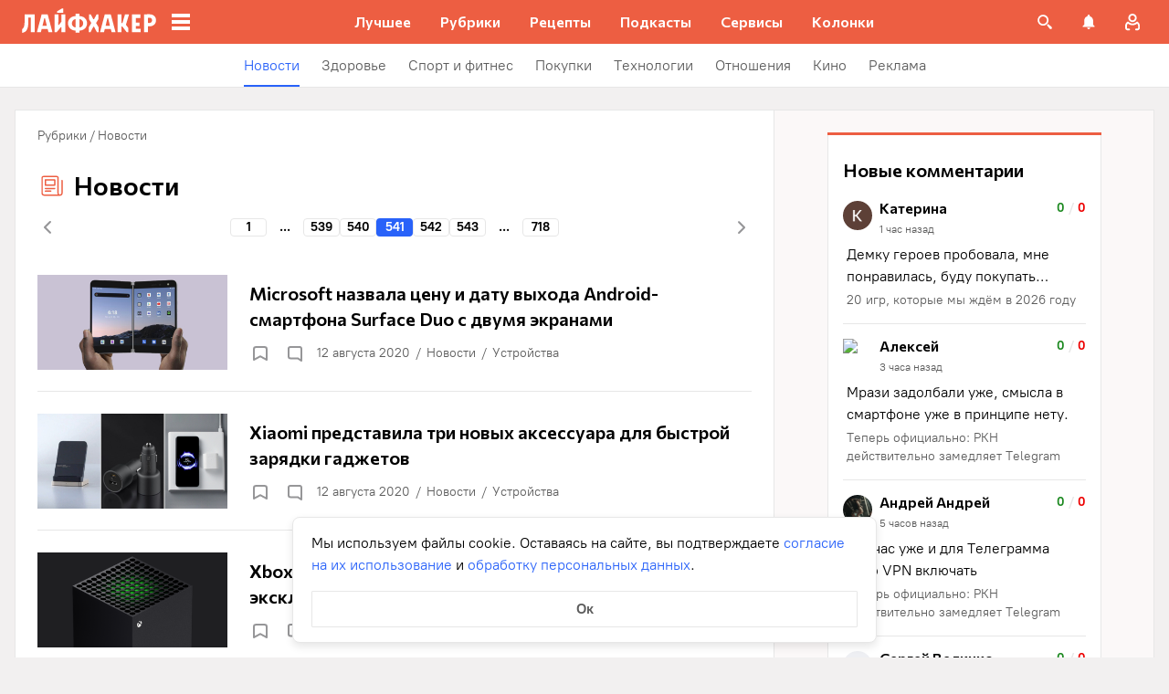

--- FILE ---
content_type: text/html; charset=utf-8
request_url: https://lifehacker.ru/topics/news/?page=541
body_size: 88293
content:
<!DOCTYPE html><html  lang="ru-RU" data-version="7.6.1"><head><meta charset="utf-8">
<meta name="viewport" content="width=device-width, initial-scale=1">
<title>Новости — Лайфхакер. Страница 541 из 718</title>
<script src="https://yandex.ru/ads/system/context.js" crossorigin="anonymous" async></script>
<script src="https://yandex.ru/ads/system/header-bidding.js" async></script>
<style>@font-face{ascent-override:92%;descent-override:14%;font-family:Commissioner Fallback;size-adjust:102%;src:local("Trebuchet MS")}@font-face{font-display:swap;font-family:Commissioner;font-style:normal;font-weight:400;src:url(/_nuxt/commissioner-cyrillic-ext-DkishM3g.woff2) format("woff2");unicode-range:u+0460-052f,u+1c80-1c8a,u+20b4,u+2de0-2dff,u+a640-a69f,u+fe2e-fe2f}@font-face{font-display:swap;font-family:Commissioner;font-style:normal;font-weight:400;src:url(/_nuxt/commissioner-cyrillic-CXRMZCSJ.woff2) format("woff2");unicode-range:u+0301,u+0400-045f,u+0490-0491,u+04b0-04b1,u+2116}@font-face{font-display:swap;font-family:Commissioner;font-style:normal;font-weight:400;src:url(/_nuxt/commissioner-latin-ext-DHU98tzF.woff2) format("woff2");unicode-range:u+0100-02ba,u+02bd-02c5,u+02c7-02cc,u+02ce-02d7,u+02dd-02ff,u+0304,u+0308,u+0329,u+1d00-1dbf,u+1e00-1e9f,u+1ef2-1eff,u+2020,u+20a0-20ab,u+20ad-20c0,u+2113,u+2c60-2c7f,u+a720-a7ff}@font-face{font-display:swap;font-family:Commissioner;font-style:normal;font-weight:400;src:url(/_nuxt/commissioner-latin-BQgS9_UG.woff2) format("woff2");unicode-range:u+00??,u+0131,u+0152-0153,u+02bb-02bc,u+02c6,u+02da,u+02dc,u+0304,u+0308,u+0329,u+2000-206f,u+20ac,u+2122,u+2191,u+2193,u+2212,u+2215,u+feff,u+fffd}@font-face{font-display:swap;font-family:Commissioner;font-style:normal;font-weight:600;src:url(/_nuxt/commissioner-cyrillic-ext-DkishM3g.woff2) format("woff2");unicode-range:u+0460-052f,u+1c80-1c8a,u+20b4,u+2de0-2dff,u+a640-a69f,u+fe2e-fe2f}@font-face{font-display:swap;font-family:Commissioner;font-style:normal;font-weight:600;src:url(/_nuxt/commissioner-cyrillic-CXRMZCSJ.woff2) format("woff2");unicode-range:u+0301,u+0400-045f,u+0490-0491,u+04b0-04b1,u+2116}@font-face{font-display:swap;font-family:Commissioner;font-style:normal;font-weight:600;src:url(/_nuxt/commissioner-latin-ext-DHU98tzF.woff2) format("woff2");unicode-range:u+0100-02ba,u+02bd-02c5,u+02c7-02cc,u+02ce-02d7,u+02dd-02ff,u+0304,u+0308,u+0329,u+1d00-1dbf,u+1e00-1e9f,u+1ef2-1eff,u+2020,u+20a0-20ab,u+20ad-20c0,u+2113,u+2c60-2c7f,u+a720-a7ff}@font-face{font-display:swap;font-family:Commissioner;font-style:normal;font-weight:600;src:url(/_nuxt/commissioner-latin-BQgS9_UG.woff2) format("woff2");unicode-range:u+00??,u+0131,u+0152-0153,u+02bb-02bc,u+02c6,u+02da,u+02dc,u+0304,u+0308,u+0329,u+2000-206f,u+20ac,u+2122,u+2191,u+2193,u+2212,u+2215,u+feff,u+fffd}@font-face{ascent-override:90%;descent-override:20%;font-family:PT Root Fallback;size-adjust:99%;src:local("Arial")}@font-face{font-display:swap;font-family:PT Root;font-style:normal;font-weight:700;src:url(/_nuxt/pt-root-bold-cyrillic-ext-DvRWtDjP.woff2) format("woff2");unicode-range:u+0460-052f,u+1c80-1c8a,u+20b4,u+2de0-2dff,u+a640-a69f,u+fe2e-fe2f}@font-face{font-display:swap;font-family:PT Root;font-style:normal;font-weight:700;src:url(/_nuxt/pt-root-bold-cyrillic-BLhMUhD6.woff2) format("woff2");unicode-range:u+0301,u+0400-045f,u+0490-0491,u+04b0-04b1,u+2116}@font-face{font-display:swap;font-family:PT Root;font-style:normal;font-weight:700;src:url(/_nuxt/pt-root-bold-latin-ext-CNk3-nEk.woff2) format("woff2");unicode-range:u+0100-02ba,u+02bd-02c5,u+02c7-02cc,u+02ce-02d7,u+02dd-02ff,u+0304,u+0308,u+0329,u+1d00-1dbf,u+1e00-1e9f,u+1ef2-1eff,u+2020,u+20a0-20ab,u+20ad-20c0,u+2113,u+2c60-2c7f,u+a720-a7ff}@font-face{font-display:swap;font-family:PT Root;font-style:normal;font-weight:700;src:url(/_nuxt/pt-root-bold-latin-CIvPDHA6.woff2) format("woff2");unicode-range:u+00??,u+0131,u+0152-0153,u+02bb-02bc,u+02c6,u+02da,u+02dc,u+0304,u+0308,u+0329,u+2000-206f,u+20ac,u+2122,u+2191,u+2193,u+2212,u+2215,u+feff,u+fffd}@font-face{font-display:swap;font-family:PT Root;font-style:normal;font-weight:light;src:url(/_nuxt/pt-root-light-cyrillic-ext-DZg1-2W2.woff2) format("woff2");unicode-range:u+0460-052f,u+1c80-1c8a,u+20b4,u+2de0-2dff,u+a640-a69f,u+fe2e-fe2f}@font-face{font-display:swap;font-family:PT Root;font-style:normal;font-weight:light;src:url(/_nuxt/pt-root-light-cyrillic-C71uOQkK.woff2) format("woff2");unicode-range:u+0301,u+0400-045f,u+0490-0491,u+04b0-04b1,u+2116}@font-face{font-display:swap;font-family:PT Root;font-style:normal;font-weight:light;src:url(/_nuxt/pt-root-light-latin-ext-73rX_KCB.woff2) format("woff2");unicode-range:u+0100-02ba,u+02bd-02c5,u+02c7-02cc,u+02ce-02d7,u+02dd-02ff,u+0304,u+0308,u+0329,u+1d00-1dbf,u+1e00-1e9f,u+1ef2-1eff,u+2020,u+20a0-20ab,u+20ad-20c0,u+2113,u+2c60-2c7f,u+a720-a7ff}@font-face{font-display:swap;font-family:PT Root;font-style:normal;font-weight:light;src:url(/_nuxt/pt-root-light-latin-D6lfDLeH.woff2) format("woff2");unicode-range:u+00??,u+0131,u+0152-0153,u+02bb-02bc,u+02c6,u+02da,u+02dc,u+0304,u+0308,u+0329,u+2000-206f,u+20ac,u+2122,u+2191,u+2193,u+2212,u+2215,u+feff,u+fffd}@font-face{font-display:swap;font-family:PT Root;font-style:normal;font-weight:medium;src:url(/_nuxt/pt-root-medium-cyrillic-ext-3S4moe3W.woff2) format("woff2");unicode-range:u+0460-052f,u+1c80-1c8a,u+20b4,u+2de0-2dff,u+a640-a69f,u+fe2e-fe2f}@font-face{font-display:swap;font-family:PT Root;font-style:normal;font-weight:medium;src:url(/_nuxt/pt-root-medium-cyrillic-hWK9t7mk.woff2) format("woff2");unicode-range:u+0301,u+0400-045f,u+0490-0491,u+04b0-04b1,u+2116}@font-face{font-display:swap;font-family:PT Root;font-style:normal;font-weight:medium;src:url(/_nuxt/pt-root-medium-latin-ext-tvU4uSyG.woff2) format("woff2");unicode-range:u+0100-02ba,u+02bd-02c5,u+02c7-02cc,u+02ce-02d7,u+02dd-02ff,u+0304,u+0308,u+0329,u+1d00-1dbf,u+1e00-1e9f,u+1ef2-1eff,u+2020,u+20a0-20ab,u+20ad-20c0,u+2113,u+2c60-2c7f,u+a720-a7ff}@font-face{font-display:swap;font-family:PT Root;font-style:normal;font-weight:medium;src:url(/_nuxt/pt-root-medium-latin-D6B0UbJY.woff2) format("woff2");unicode-range:u+00??,u+0131,u+0152-0153,u+02bb-02bc,u+02c6,u+02da,u+02dc,u+0304,u+0308,u+0329,u+2000-206f,u+20ac,u+2122,u+2191,u+2193,u+2212,u+2215,u+feff,u+fffd}@font-face{font-display:swap;font-family:PT Root;font-style:normal;font-weight:regular;src:url(/_nuxt/pt-root-regular-cyrillic-ext-CX5iPA94.woff2) format("woff2");unicode-range:u+0460-052f,u+1c80-1c8a,u+20b4,u+2de0-2dff,u+a640-a69f,u+fe2e-fe2f}@font-face{font-display:swap;font-family:PT Root;font-style:normal;font-weight:regular;src:url(/_nuxt/pt-root-regular-cyrillic-7AtP7voP.woff2) format("woff2");unicode-range:u+0301,u+0400-045f,u+0490-0491,u+04b0-04b1,u+2116}@font-face{font-display:swap;font-family:PT Root;font-style:normal;font-weight:regular;src:url(/_nuxt/pt-root-regular-latin-ext-BJ6GUxYM.woff2) format("woff2");unicode-range:u+0100-02ba,u+02bd-02c5,u+02c7-02cc,u+02ce-02d7,u+02dd-02ff,u+0304,u+0308,u+0329,u+1d00-1dbf,u+1e00-1e9f,u+1ef2-1eff,u+2020,u+20a0-20ab,u+20ad-20c0,u+2113,u+2c60-2c7f,u+a720-a7ff}@font-face{font-display:swap;font-family:PT Root;font-style:normal;font-weight:regular;src:url(/_nuxt/pt-root-regular-latin-DxPKeczv.woff2) format("woff2");unicode-range:u+00??,u+0131,u+0152-0153,u+02bb-02bc,u+02c6,u+02da,u+02dc,u+0304,u+0308,u+0329,u+2000-206f,u+20ac,u+2122,u+2191,u+2193,u+2212,u+2215,u+feff,u+fffd}@font-face{font-display:swap;font-family:Menlo;src:url(/_nuxt/menlo-gKnuSF0x.woff2) format("woff2")}body{background:#f2f0f0;font-family:PT Root,PT Root Fallback,Arial,sans-serif;font-feature-settings:"kern" 0}.amp-body{background:var(--background-color,#fbf8f8)}*{box-sizing:border-box;margin:0;padding:0}:focus{outline:none}*{-webkit-tap-highlight-color:transparent}[data-focus-visible]{outline:1px auto -webkit-focus-ring-color}img{max-width:100%}</style>
<style>.error-icon__image[data-v-4b420c48]{display:block;width:100%}</style>
<style>.modal-fade-enter-active,.modal-fade-leave-active{opacity:0}.error-ok-button{background:#ed5e42;border:none;border-radius:2px;color:#fff;cursor:pointer;font-family:PT Root,PT Root Fallback,Arial,sans-serif;font-size:16px;font-weight:700;line-height:24px;padding:8px;width:100%}@media (hover:hover){.error-ok-button:hover{background:#d44b3f}}</style>
<style>.modal-fade-enter-active,.modal-fade-leave-active{opacity:0}.error-modal{align-items:center;display:flex;justify-content:center;margin:auto}.error-modal__container{background:#fff;border-radius:8px;max-width:320px;padding:40px 24px 24px;position:relative}.error-modal__icon{margin-bottom:24px;margin-left:auto;margin-right:auto;max-width:164px}.error-modal__content{font-family:PT Root,PT Root Fallback,Arial,sans-serif;font-size:16px;line-height:24px}.error-modal__button{margin-top:24px}</style>
<style>.comments-limit-error-modal__text{text-align:center}</style>
<style>.modal-fade-enter-active[data-v-0e5550bc],.modal-fade-leave-active[data-v-0e5550bc]{opacity:0}@keyframes action-sheet-0e5550bc{0%{transform:translateY(100%)}to{transform:translateY(0)}}.action-sheet[data-v-0e5550bc]{align-content:flex-end;align-items:flex-end;display:flex;width:100vw}.action-sheet__container[data-v-0e5550bc]{animation-delay:.3s;animation-duration:.3s;animation-name:action-sheet-0e5550bc;animation-timing-function:linear;background:#fff;border-radius:12px 12px 0 0;position:relative;width:100%}.action-sheet__header[data-v-0e5550bc]{height:48px;width:100%}.action-sheet__header[data-v-0e5550bc]:before{background:#e7e7e7;border-radius:2px;content:"";height:4px;left:0;margin:0 auto;position:absolute;right:0;top:22px;width:36px}</style>
<style>.modal-fade-enter-active[data-v-4f2c359b],.modal-fade-leave-active[data-v-4f2c359b]{opacity:0}.error-action-sheet__container[data-v-4f2c359b]{padding:16px}.error-action-sheet__icon[data-v-4f2c359b]{margin-bottom:24px;margin-left:auto;margin-right:auto;max-width:164px}.error-action-sheet__content[data-v-4f2c359b]{font-family:PT Root,PT Root Fallback,Arial,sans-serif;font-size:16px;line-height:24px;margin-bottom:24px}.error-action-sheet__button[data-v-4f2c359b]{width:100%}</style>
<style>.comments-limit-error-action-sheet__text{text-align:center}</style>
<style>:root{--main-color:#ed5e42;--main-color-2:#2962f9;--preview-header-color:#a0270f;--hover-color:#d44b3f;--hover-color-2:#264eb1;--bg-color-substrate:#fbf8f8;--bg-color-substrate-2:#f3f5fc;--bg-color-substrate-3:#f3f5fc;--disabled-color:#d4d7de}</style>
<style>@charset "UTF-8";.single-article__post-content{overflow-wrap:break-word}.single-article__post-content ol,.single-article__post-content ul{list-style:none;margin-bottom:12px}@media (min-width:768px){.single-article__post-content ol,.single-article__post-content ul{margin-bottom:16px}}.single-article__post-content ol li,.single-article__post-content ul li{position:relative}.single-article__post-content ol li:before,.single-article__post-content ul li:before{display:inline-block;margin-right:8px}.single-article__post-content ol li:not(:last-child),.single-article__post-content ul li:not(:last-child){margin-bottom:8px}.single-article__post-content ol li ul,.single-article__post-content ol li>ol,.single-article__post-content ul li ul,.single-article__post-content ul li>ol{margin-top:8px}.single-article__post-content ol{counter-reset:section}.single-article__post-content ol>li:before{content:counter(section) ".";counter-increment:section}.single-article__post-content ol>li:nth-child(-n+10):before{min-width:15px}@media (min-width:768px){.single-article__post-content ol>li:nth-child(-n+10):before{min-width:17px}}.single-article__post-content ol>li:nth-child(-n+10) ol,.single-article__post-content ol>li:nth-child(-n+10) ul{margin-left:20px}@media (min-width:768px){.single-article__post-content ol>li:nth-child(-n+10) ol,.single-article__post-content ol>li:nth-child(-n+10) ul{margin-left:24px}}.single-article__post-content ol>li:nth-child(n+10):before{min-width:24px}@media (min-width:768px){.single-article__post-content ol>li:nth-child(n+10):before{min-width:28px}}.single-article__post-content ol>li:nth-child(n+10) ol,.single-article__post-content ol>li:nth-child(n+10) ul{margin-left:30px}@media (min-width:768px){.single-article__post-content ol>li:nth-child(n+10) ol,.single-article__post-content ol>li:nth-child(n+10) ul{margin-left:34px}}.single-article__post-content ul>li:before{content:"∙";min-width:6px}@media (min-width:768px){.single-article__post-content ul>li:before{min-width:8px}}.single-article__post-content ul ol,.single-article__post-content ul>li>ul{margin-left:12px}@media (min-width:768px){.single-article__post-content ul ol,.single-article__post-content ul>li>ul{margin-left:16px}}.single-article__post-content ul>li>ul>li:before{content:"-"}.single-article__post-content ul>li:nth-child(-n+10) ol,.single-article__post-content ul>li:nth-child(-n+10) ul{margin-left:12px}@media (min-width:768px){.single-article__post-content ul>li:nth-child(-n+10) ol,.single-article__post-content ul>li:nth-child(-n+10) ul{margin-left:16px}}.single-article__post-content ul>li:nth-child(n+10) ol,.single-article__post-content ul>li:nth-child(n+10) ul{margin-left:12px}@media (min-width:768px){.single-article__post-content ul>li:nth-child(n+10) ol,.single-article__post-content ul>li:nth-child(n+10) ul{margin-left:16px}}.single-article__post-content a.lh-link,.single-article__post-content a:not([class]):not([data-rel*=lightbox]){border-bottom:2px solid transparent;color:var(--main-color-2);text-decoration:none}.single-article__post-content a.lh-link:visited,.single-article__post-content a:not([class]):not([data-rel*=lightbox]):visited{color:#7142d6}.single-article__post-content hr{border:1px solid #e7e7e7}.single-article__post-content hr:first-child{margin-bottom:24px}.single-article__post-content hr:not(:last-child):not(:first-child){margin:24px 0}.single-article__post-content hr:last-child{margin-top:24px}.single-article__post-content>*{position:relative}.template-promo .single-article__post-content{margin-bottom:32px}.single-article__post-content .single-article__post-content{padding:0}.single-article__post-content a[name]:not([href]){position:relative;top:-50px;visibility:hidden}.single-article__post-content>p:not(:last-child){margin-bottom:12px}.single-article__post-content>p:not(:last-child)+ol,.single-article__post-content>p:not(:last-child)+ul{margin-top:-4px}.single-article__post-content>p:empty{margin:0}.single-article__post-content>p>img[class*=wp-image]{display:block;margin-bottom:24px;margin-top:24px}.single-article__post-content .image-with-description{margin-bottom:24px}.single-article__post-content .image-with-description figure{margin-bottom:8px}.single-article__post-content .image-with-description p{color:#000;font-family:PT Root,PT Root Fallback,Arial,sans-serif;font-size:14px;font-weight:400;line-height:20px}.single-article__post-content figure,.single-article__post-content iframe{max-width:100%}.single-article__post-content .mobile-border-wrapper{background-color:#eee;line-height:0;margin-bottom:24px;padding:12px 16px;width:100%}.single-article__post-content .mobile-border-wrapper>img{width:288px}@media (min-width:768px){.single-article__post-content .mobile-border-wrapper>img{width:252px}}.single-article__post-content img{height:auto;max-width:100%;width:100%}.single-article__post-content img.mobile-border{background-color:#eee;padding:0}.single-article__post-content img[class*=wp-image-].size-full:not(.mobile-border){width:100%}.single-article__post-content img[class*=wp-image-].alignleft{display:block;margin-left:0;margin-right:auto}.single-article__post-content img[class*=wp-image-].alignright{display:block;margin-left:auto;margin-right:0}.single-article__post-content img[class*=wp-image-].aligncenter{display:block;margin:0 auto;text-align:center}.single-article__post-content .regular-border{border:1px solid #e7e7e7}.single-article__post-content .core-html,.single-article__post-content figure{margin:24px 0}.single-article__post-content .wp-element-caption,.single-article__post-content figcaption{color:#5c5c5c;font-family:PT Root,PT Root Fallback,Arial,sans-serif;font-size:12px;font-weight:400;line-height:18px}.single-article__post-content .wp-element-caption.wp-caption-text a,.single-article__post-content figcaption.wp-caption-text a{color:#5c5c5c;font-family:PT Root,PT Root Fallback,Arial,sans-serif;font-size:12px;font-weight:400;line-height:18px;text-decoration:none}.single-article__post-content .wp-element-caption.wp-caption-text a:not(.without-base-styles),.single-article__post-content .wp-element-caption.wp-caption-text a:not(.without-base-styles):visited,.single-article__post-content .wp-element-caption.wp-caption-text a:not([class]):not([data-rel*=lightbox]),.single-article__post-content .wp-element-caption.wp-caption-text a:not([class]):not([data-rel*=lightbox]):visited,.single-article__post-content .wp-element-caption.wp-caption-text a:not([class]):not([data-rel*=whitebox]),.single-article__post-content .wp-element-caption.wp-caption-text a:not([class]):not([data-rel*=whitebox]):visited,.single-article__post-content figcaption.wp-caption-text a:not(.without-base-styles),.single-article__post-content figcaption.wp-caption-text a:not(.without-base-styles):visited,.single-article__post-content figcaption.wp-caption-text a:not([class]):not([data-rel*=lightbox]),.single-article__post-content figcaption.wp-caption-text a:not([class]):not([data-rel*=lightbox]):visited,.single-article__post-content figcaption.wp-caption-text a:not([class]):not([data-rel*=whitebox]),.single-article__post-content figcaption.wp-caption-text a:not([class]):not([data-rel*=whitebox]):visited{color:#5c5c5c;font-family:PT Root,PT Root Fallback,Arial,sans-serif;font-size:12px;font-weight:400;line-height:18px}.single-article__post-content .viqeo-slot{margin:24px 0}.single-article__post-content .sp-body>h3,.single-article__post-content .sp-body>h4,.single-article__post-content .sp-body>h5,.single-article__post-content .sp-body>h6,.single-article__post-content>h3,.single-article__post-content>h4,.single-article__post-content>h5,.single-article__post-content>h6{margin-top:24px}.single-article__post-content .sp-body>h2,.single-article__post-content .sp-body>h3,.single-article__post-content .sp-body>h4,.single-article__post-content .sp-body>h5,.single-article__post-content .sp-body>h6,.single-article__post-content>h2,.single-article__post-content>h3,.single-article__post-content>h4,.single-article__post-content>h5,.single-article__post-content>h6{font-family:Commissioner,Commissioner Fallback,Trebuchet MS,sans-serif;font-weight:700}.single-article__post-content .sp-body>h2,.single-article__post-content>h2{margin-bottom:12px}.single-article__post-content .sp-body>h3,.single-article__post-content .sp-body>h4,.single-article__post-content .sp-body>h5,.single-article__post-content .sp-body>h6,.single-article__post-content>h3,.single-article__post-content>h4,.single-article__post-content>h5,.single-article__post-content>h6{margin-bottom:8px}.single-article__post-content .sp-body>h1,.single-article__post-content>h1{color:#000;font-family:Commissioner,Commissioner Fallback,Trebuchet MS,sans-serif;font-size:28px;font-weight:600;line-height:36px}.single-article__post-content .sp-body>h2,.single-article__post-content>h2{color:#000;font-family:Commissioner,Commissioner Fallback,Trebuchet MS,sans-serif;font-size:26px;font-weight:600;line-height:34px}.single-article__post-content .sp-body>h3,.single-article__post-content>h3{color:#000;font-family:Commissioner,Commissioner Fallback,Trebuchet MS,sans-serif;font-size:22px;font-weight:600;line-height:30px}.single-article__post-content .sp-body>h4,.single-article__post-content>h4{color:#000;font-family:Commissioner,Commissioner Fallback,Trebuchet MS,sans-serif;font-size:18px;font-weight:600;line-height:26px}.single-article__post-content .sp-body>h5,.single-article__post-content>h5{font-size:14px}.single-article__post-content .sp-body>h6,.single-article__post-content>h6{font-size:12px}.single-article__post-content .lightgrey-box{background:#f3f5fc;border:1px solid #e1eafd;margin:24px -16px;padding:24px}@media (min-width:768px){.single-article__post-content .lightgrey-box{margin:24px 0}}@media (min-width:1024px){.single-article__post-content .lightgrey-box{margin:24px -24px}}.single-article__post-content amp-iframe,.single-article__post-content amp-viqeo-player{margin:24px 0}.single-article__post-content iframe{border:none;min-width:100%;width:100%}.single-article__post-content .siema-caption a{text-decoration:none}.single-article__post-content .siema-caption a,.single-article__post-content .siema-caption a:not(.without-base-styles),.single-article__post-content .siema-caption a:not(.without-base-styles):visited,.single-article__post-content .siema-caption a:not([class]):not([data-rel*=lightbox]),.single-article__post-content .siema-caption a:not([class]):not([data-rel*=lightbox]):visited,.single-article__post-content .siema-caption a:not([class]):not([data-rel*=whitebox]),.single-article__post-content .siema-caption a:not([class]):not([data-rel*=whitebox]):visited{color:#5c5c5c;font-family:PT Root,PT Root Fallback,Arial,sans-serif;font-size:12px;font-weight:400;line-height:18px}.single-article__post-content h2~iframe,.single-article__post-content h2~p>iframe{margin-top:0}.single-article__post-content p+p>iframe{margin-bottom:8px;margin-top:8px}.single-article__post-content p>iframe{margin-bottom:8px;margin-top:24px}.custom-button-amp{background:var(--main-color);border:0;border-radius:2px;color:#000;color:#fff;font-family:PT Root,PT Root Fallback,Arial,sans-serif;font-size:16px;font-weight:700;line-height:24px;text-align:center;width:100%}.custom-button-amp:disabled{background-color:#d4d7de;cursor:default}.image__link{border:none;width:100%}.image__link amp-img{margin:0 auto}.single-article__post-content{color:#000;font-family:PT Root,PT Root Fallback,Arial,sans-serif;font-size:16px;font-weight:400;line-height:24px}@media (min-width:768px){.single-article__post-content{font-size:18px;line-height:26px}}.single-article__post-content h1{color:#000;font-family:Commissioner,Commissioner Fallback,Trebuchet MS,sans-serif;font-size:28px;font-weight:600;line-height:36px}@media (min-width:768px){.single-article__post-content h1{font-size:36px;line-height:44px}}.single-article__post-content h2{color:#000;font-family:Commissioner,Commissioner Fallback,Trebuchet MS,sans-serif;font-size:26px;font-weight:600;line-height:34px}@media (min-width:768px){.single-article__post-content h2{font-size:28px;line-height:36px}}.single-article__post-content h3{color:#000;font-family:Commissioner,Commissioner Fallback,Trebuchet MS,sans-serif;font-size:22px;font-weight:600;line-height:30px}@media (min-width:768px){.single-article__post-content h3{font-size:24px;line-height:32px}}.single-article__post-content h4{color:#000;font-family:Commissioner,Commissioner Fallback,Trebuchet MS,sans-serif;font-size:18px;font-weight:600;line-height:26px}@media (min-width:768px){.single-article__post-content h4{font-size:20px;line-height:28px}.template-promo .single-article__post-content{margin-bottom:40px}}.add-margin-bottom .above-comments-widgets__container .single-article__post-content iframe{margin-bottom:0}.above-comments-widgets__container .single-article__post-content .html-widget__title~iframe,.above-comments-widgets__container .single-article__post-content h2~iframe{margin-top:0}.single-article__post-content .mobile-border-wrapper{align-items:center;display:inline-flex;flex-wrap:wrap;justify-content:center}@media (min-width:768px){.single-article__post-content .mobile-border-wrapper{flex-wrap:nowrap;padding:16px}.single-article__post-content .sp-body>h2,.single-article__post-content>h2{margin-top:40px}}.single-article__post-content .viqeo-embed{margin-bottom:12px}@media (min-width:768px){.single-article__post-content .viqeo-embed{margin-bottom:16px}}.single-article__post-content .tiktok-embed{min-width:288px!important}@media (min-width:768px){.template-broadside .single-article__post-content.single-article__content-container iframe[id*=quiz]{left:calc(var(--vw)*100/2*-1 - -296px)!important;margin-right:calc(var(--vw)*100/2*-1 - -296px)!important;max-width:calc(var(--vw)*100)!important;position:relative!important;width:calc(var(--vw)*100)!important}}@media (min-width:1024px){.template-broadside .single-article__post-content.single-article__content-container iframe[id*=quiz]{left:calc(var(--vw)*100/2*-1 - -366px)!important;margin-right:calc(var(--vw)*100/2*-1 - -366px)!important}}.single-article__post-content figure:not([class*=stk-]){max-width:100%!important;width:100%!important}.single-article__post-content figure:not([class*=stk-]) .size-full{width:100%}.single-article__post-content figure:not([class*=stk-]) .mobile-border-wrapper{margin-bottom:8px}.single-article__post-content figure:not([class*=stk-]) a:not([class]){border-bottom:none}.single-article__post-content figure:not([class*=stk-]).aligncenter .image__link{display:flex;justify-content:center}.single-article__post-content figure:not([class*=stk-]).alignleft .image__link{display:flex;justify-content:left}.single-article__post-content figure:not([class*=stk-]).alignright .image__link{display:flex;justify-content:right}.single-article__post-content .instagram-media,.single-article__post-content .twitter-tweet{margin-bottom:24px!important;margin-top:24px!important}.single-article__post-content iframe[id^=iFrameResizer],.single-article__post-content iframe[id^=vkwidget]{margin-bottom:24px;margin-top:24px}.add-margin-bottom .single-article__post-content iframe[id^=iFrameResizer]{margin-bottom:0}.single-article__post-content pre{white-space:pre-wrap}@media (min-width:768px){.speech-author{align-items:stretch;flex-direction:row}.speech-author .portrait-author{align-self:flex-start;margin-bottom:0;margin-right:16px}}.speech-author .portrait-author img{height:100%;-o-object-fit:cover;object-fit:cover;-o-object-position:center;object-position:center;width:100%}@media (min-width:768px){.speech-author .description-author{padding-top:8px}.speech-author .name-author{align-self:flex-start;text-align:left}.speech-author .about-author{color:#000;flex-grow:1;font-family:PT Root,PT Root Fallback,Arial,sans-serif;font-size:16px;font-weight:700;font-weight:500;line-height:24px}.speech-author .about-author:empty{flex-grow:0;margin-top:4px}.speech-wrapper{display:grid;grid-template-areas:"portrait name" "portrait about" "speech   speech";grid-template-columns:min-content 1fr;grid-template-rows:auto;padding:24px 16px 32px}.speech-wrapper .portrait-author{align-self:flex-start;grid-area:portrait;margin-right:16px}.speech-wrapper .name-author{align-self:end;grid-area:name;text-align:left}.speech-wrapper .about{color:#000;font-family:PT Root,PT Root Fallback,Arial,sans-serif;font-size:16px;font-weight:700;font-weight:400;grid-area:about;line-height:24px}.speech-wrapper .speech{grid-area:speech}.speech-wrapper .speech>p:not(:last-child){margin-bottom:12px}.speech-simple{padding:24px 16px 32px}.promo-block__container{padding-left:24px;padding-right:24px}}.promo-block__header{display:flex;justify-content:space-between}.promo-block__ads{flex-grow:1}.promo-block__logo-wrapper{display:flex;overflow:hidden}@media (hover:hover){.promo-block__button:hover:before{opacity:1}}code{background:#f3f5fc;border-radius:4px;-webkit-box-decoration-break:clone;box-decoration-break:clone;box-shadow:4px 0 #f3f5fc,-4px 0 #f3f5fc;color:#000;display:block;font-family:Menlo,monospace;font-size:16px;font-weight:400;line-height:24px;margin:24px 4px;padding:2.5px 0;word-break:break-word}@media (min-width:768px){code{font-size:18px;line-height:26px}}iframe[src*=quiz]{border:none;box-shadow:none;box-sizing:content-box;margin-top:-50px;outline:none;overflow:hidden;padding-top:50px;width:100%}.html-widget__title{color:#000;font-family:Commissioner,Commissioner Fallback,Trebuchet MS,sans-serif;font-size:26px;font-weight:600;line-height:34px;margin-bottom:16px;margin-top:24px}@media (min-width:768px){.html-widget__title{font-size:28px;line-height:36px}}html.no-scroll{overflow:hidden;overscroll-behavior:none;touch-action:none}@view-transition{navigation:auto}.modal-fade-enter-active,.modal-fade-leave-active{opacity:0}:root{--main-color:#ed5e42;--main-color-2:#2962f9;--preview-header-color:#a0270f;--hover-color:#d44b3f;--hover-color-2:#264eb1;--bg-color-substrate:#fbf8f8;--bg-color-substrate-2:#f3f5fc;--bg-color-substrate-3:#f3f5fc;--disabled-color:#d4d7de}.wpappbox{display:none}.ub-sticky-side-right{pointer-events:none}#credential_picker_iframe{z-index:9999999999!important}body.one-level-menu>.adfox-banner-background{top:0!important}.test-pixel,.test-pixel-observer{font-size:0;height:1px;opacity:0;position:absolute;width:1px}</style>
<style>.archive-page[data-v-29292b1d]{background:#fff;font-family:PT Root,PT Root Fallback,Arial,sans-serif;height:100%;padding-bottom:1px}.archive-page__widget-under-news[data-v-29292b1d]{margin:8px 0;text-align:center}.archive-page__top[data-v-29292b1d]{align-items:center;display:flex;justify-content:space-between;padding:0 16px}@media (min-width:768px){.archive-page__top[data-v-29292b1d]{padding:16px 24px 0}}.archive-page__breadcrumbs[data-v-29292b1d]{padding:0 16px 16px}@media (min-width:768px){.archive-page__breadcrumbs[data-v-29292b1d]{padding:16px 24px 8px}}.show-more[data-v-29292b1d]{align-items:center;background:var(--main-color);border-radius:2px;color:#000;color:#fff;display:flex;font-family:PT Root,PT Root Fallback,Arial,sans-serif;font-size:16px;font-weight:700;height:56px;justify-content:center;line-height:24px;margin:8px 16px 24px;text-decoration:none;width:calc(100% - 32px)}@media (min-width:768px){.show-more[data-v-29292b1d]{margin:8px 24px 32px;width:calc(100% - 48px)}}@media (hover:hover){.show-more[data-v-29292b1d]:hover{background:var(--hover-color)}}</style>
<style>@media (min-width:768px){.widgets-below-header{margin-top:0}}.below-comments-widgets__container .zen-widget.widget{width:calc(100% + 16px)}@media (min-width:768px){.below-comments-widgets__container .zen-widget.widget{width:calc(100% + 24px)}}.footer-widgets__container-1 .zen-widget.widget{width:calc(100% + 16px)}@media (min-width:768px){.footer-widgets__container-1 .zen-widget.widget{width:calc(100% + 24px)}.footer-widgets__container-1 .single-article__post-content .lightgrey-box{margin-left:0;margin-right:0}}.left-sidebar-and-other-content--rerender{opacity:0}.adfox-banner-background~#__nuxt .route-archive .left-sidebar-and-other-content{margin-top:0}.adfox-banner-background{display:none}@media (min-width:1024px){.adfox-banner-background{display:block}}@media print{.adfox-banner-background,a[href*=adfox],div[id^=adfox_]{display:none}}</style>
<style>.route-archive[data-v-5291a24c]{background-color:#fff;display:flex;flex-direction:column;min-height:100vh}@media (min-width:768px){.route-archive[data-v-5291a24c]{background-color:transparent}}.route-archive img[data-v-5291a24c]{max-width:100%}.route-archive__widgets-above-header[data-v-5291a24c]{position:relative}.route-archive .left-sidebar-and-other-content[data-v-5291a24c]{flex:1;margin-top:16px;position:relative}@media (min-width:768px){.route-archive .left-sidebar-and-other-content[data-v-5291a24c]{display:flex;margin-top:24px;padding-top:0;z-index:2}}@media (min-width:1024px){.route-archive .left-sidebar-and-other-content[data-v-5291a24c]{background:var(--bg-color-substrate);flex-wrap:wrap;justify-content:center;margin:24px auto 0;max-width:1248px}}@media (min-width:1280px){.route-archive .left-sidebar-and-other-content[data-v-5291a24c]{max-width:1248px;padding:0}}.route-archive .left-sidebar[data-v-5291a24c]{left:-9999px;position:absolute}@media (min-width:1024px){.route-archive .left-sidebar[data-v-5291a24c]{display:none;flex:0 0 220px;left:auto;position:static}}.route-archive .other-content[data-v-5291a24c]{border-top:0;margin:0 auto;max-width:640px;padding:0}@media (min-width:768px){.route-archive .other-content[data-v-5291a24c]{border:1px solid #e7e7e7;min-width:768px}}@media (min-width:1024px){.route-archive .other-content[data-v-5291a24c]{min-width:832px}}@media (min-width:1280px){.route-archive .other-content[data-v-5291a24c]{max-width:1248px;min-width:1248px;width:100%}}.route-archive .other-content__main-and-right-sidebar[data-v-5291a24c]{display:flex}@media (min-width:1024px){.route-archive .other-content__main-and-right-sidebar[data-v-5291a24c]{justify-content:space-between}}.route-archive .other-content__main[data-v-5291a24c]{height:100%;width:100%}@media (min-width:768px){.route-archive .other-content__main[data-v-5291a24c]{min-width:640px}}@media (min-width:1280px){.route-archive .other-content__main[data-v-5291a24c]{border-right:1px solid #e7e7e7;margin-right:0;max-width:831px}}.route-archive .other-content__right-sidebar[data-v-5291a24c]{display:none}@media (min-width:1280px){.route-archive .other-content__right-sidebar[data-v-5291a24c]{display:block;flex:0 0 300px;margin:24px auto;max-width:300px}}.template-broadside .left-sidebar-and-other-content[data-v-5291a24c]{position:relative}@media (min-width:1024px){.template-broadside .footer-widgets__container[data-v-5291a24c]{max-width:none}}.template-toc .left-sidebar-and-other-content[data-v-5291a24c]{background-color:var(--bg-color-substrate);position:relative}@media (min-width:1280px){.template-toc .left-sidebar-and-other-content[data-v-5291a24c]{background:unset}}.template-toc.jumper-post .left-sidebar-and-other-content[data-v-5291a24c]{background:#f2f0f0}@media (min-width:1280px){.template-toc.jumper-post .left-sidebar-and-other-content[data-v-5291a24c]{background:unset}}.template-one-column .left-sidebar-and-other-content[data-v-5291a24c]{background:var(--bg-color-substrate);position:relative}@media (min-width:1280px){.template-one-column .left-sidebar-and-other-content[data-v-5291a24c]{background:unset}}@media (min-width:768px){.template-one-column .other-content[data-v-5291a24c]{padding:24px 0 0}}.template-two-column .left-sidebar-and-other-content[data-v-5291a24c]{background:var(--bg-color-substrate);margin:0 auto;position:relative;width:100%}@media (min-width:1280px){.template-two-column .left-sidebar-and-other-content[data-v-5291a24c]{background:unset;max-width:1280px}}.template-two-column.jumper-post .other-content__main-and-right-sidebar[data-v-5291a24c]{margin-bottom:48px}@media (min-width:1024px){.template-two-column.jumper-post .other-content__main-and-right-sidebar[data-v-5291a24c]{margin-bottom:0;padding-bottom:24px}.template-two-column.jumper-post .left-sidebar-and-other-content[data-v-5291a24c]{background:#f2f0f0}}@media (min-width:1280px){.template-two-column.jumper-post .left-sidebar-and-other-content[data-v-5291a24c]{background:unset}}.template-two-column .other-content__main-and-right-sidebar[data-v-5291a24c]{background:#fff}@media (min-width:768px){.template-two-column .other-content__main-and-right-sidebar[data-v-5291a24c]{margin:24px auto;padding:0 24px}}@media (min-width:1024px){.template-two-column .other-content__main-and-right-sidebar[data-v-5291a24c]{background:var(--bg-color-substrate);display:flex;justify-content:center;margin:unset;max-width:1280px;padding:24px 30px;width:100%}}@media (min-width:1280px){.template-two-column .other-content__main-and-right-sidebar[data-v-5291a24c]{max-width:1280px;width:100%}}.template-two-column.type-page .other-content__main-and-right-sidebar[data-v-5291a24c]{padding-bottom:0}@media (min-width:1024px){.template-two-column .other-content__main[data-v-5291a24c]{margin-right:24px}}.template-two-column .other-content__right-sidebar[data-v-5291a24c]{display:none}@media (min-width:1024px){.template-two-column .other-content__right-sidebar[data-v-5291a24c]{display:unset;position:relative;width:300px;z-index:1}}.error-template-two-column .left-sidebar-and-other-content[data-v-5291a24c]{position:relative}@media (min-width:768px){.error-template-two-column .other-content__main-and-right-sidebar[data-v-5291a24c]{background:var(--bg-color-substrate);margin:0 auto;padding:24px 0}}@media (min-width:1024px){.error-template-two-column .other-content__main-and-right-sidebar[data-v-5291a24c]{display:flex;justify-content:center;max-width:1020px;padding-bottom:0}}@media (min-width:1280px){.error-template-two-column .other-content__main-and-right-sidebar[data-v-5291a24c]{max-width:1280px}}@media (min-width:768px){.error-template-two-column .other-content__main[data-v-5291a24c]{background:#fff;border:1px solid #e7e7e7}}@media (min-width:1024px){.error-template-two-column .other-content__main[data-v-5291a24c]{background:unset;border:none;margin-right:24px}}.error-template-two-column .other-content__right-sidebar[data-v-5291a24c]{display:none}@media (min-width:1024px){.error-template-two-column .other-content__right-sidebar[data-v-5291a24c]{display:unset;position:relative;width:300px;z-index:1}}.health-template .route-health-about-project .left-sidebar-and-other-content[data-v-5291a24c]{background-color:#f3f5fc;margin-bottom:0;margin-top:0}.health-template .route-health-about-project .content-wrapper-for-branding__wrapper[data-v-5291a24c]{display:none}@media (min-width:768px){.health-template .route-health-about-project .other-content[data-v-5291a24c]{padding:0}}@media (min-width:1024px){.health-template .route-health-about-project .other-content[data-v-5291a24c]{padding:24px 0 0}.health-template .route-health-about-project .single-article__substrate-one-column[data-v-5291a24c]{border:1px solid #e7e7e7;border-bottom:none}}.health-template .route-health-experts .left-sidebar-and-other-content[data-v-5291a24c]{background-color:#f3f5fc;margin-bottom:0;margin-top:0}.health-template .route-health-experts .content-wrapper-for-branding__wrapper[data-v-5291a24c]{display:none}@media (min-width:768px){.health-template .route-health-experts .other-content[data-v-5291a24c]{padding:0}}@media (min-width:1024px){.health-template .route-health-experts .other-content[data-v-5291a24c]{padding:24px 0 0}.health-template .route-health-experts .single-article__substrate-one-column[data-v-5291a24c]{border:1px solid #e7e7e7;border-bottom:none}}.health-service-container .left-sidebar-and-other-content[data-v-5291a24c]{margin-top:0}@media (min-width:768px){.health-service-container .left-sidebar-and-other-content[data-v-5291a24c]{margin-top:24px}}@media (min-width:1280px){.health-service-container .left-sidebar-and-other-content[data-v-5291a24c]{margin-bottom:24px}}.health-service-container .other-content__main[data-v-5291a24c]{background-color:#fff}.health-template .route-archive .left-sidebar-and-other-content[data-v-5291a24c]{margin-top:0}@media (min-width:768px){.health-template .route-archive .left-sidebar-and-other-content[data-v-5291a24c]{margin-top:24px}}.health-template .route-archive .other-content__main-and-right-sidebar[data-v-5291a24c]{height:100%}.health-template .route-health-home .left-sidebar-and-other-content[data-v-5291a24c]{flex-direction:column}[data-v-5291a24c] .single-article .single-article__content p a,[data-v-5291a24c] .single-article .single-article__content summary a{border-bottom:2px solid transparent;color:var(--main-color-2);text-decoration:none}@media (hover:hover){[data-v-5291a24c] .single-article .single-article__content p a:hover,[data-v-5291a24c] .single-article .single-article__content summary a:hover{border-bottom:2px solid var(--main-color-2)}}[data-v-5291a24c] .single-article .single-article__content p a:visited,[data-v-5291a24c] .single-article .single-article__content summary a:visited{color:#7142d6}@media (hover:hover){[data-v-5291a24c] .single-article .single-article__content p a:visited:hover,[data-v-5291a24c] .single-article .single-article__content summary a:visited:hover{border-bottom:2px solid #7142d6}}.page[data-v-5291a24c]{display:flex;flex-direction:column;min-height:100vh}.below-comments-widgets__container[data-v-5291a24c],.footer-widgets__container-1[data-v-5291a24c]{background:#fff;margin-left:auto;margin-right:auto;max-width:1280px;width:100%;z-index:1}.footer-widgets__container-1[data-v-5291a24c]{border-top:1px solid #e7e7e7}</style>
<style>.widgets-renderer .widget-between-posts.add-margin-bottom .lightgrey-box{margin:24px -16px 0}.other-content__main .widgets-renderer{max-width:100vw}@media (min-width:768px){.other-content__main .widgets-renderer{max-width:640px;min-width:100%}}.other-content__main .widgets-renderer h2,.other-content__main .widgets-renderer h3,.other-content__main .widgets-renderer h4,.other-content__main .widgets-renderer h5,.other-content__main .widgets-renderer h6{margin-top:24px}.other-content__main .widgets-renderer *~h2:not(.lh-middle-article-card__title){margin-top:32px}@media (min-width:768px){.other-content__main .widgets-renderer *~h2:not(.lh-middle-article-card__title){margin-top:40px}}.other-content__main .widgets-renderer *~h3:not(.lh-middle-article-card__title),.other-content__main .widgets-renderer *~h4:not(.lh-middle-article-card__title),.other-content__main .widgets-renderer *~h5:not(.lh-middle-article-card__title),.other-content__main .widgets-renderer *~h6:not(.lh-middle-article-card__title){margin-top:24px}.widgets-renderer__sticky{contain-intrinsic-height:auto 100vh;contain-intrinsic-width:auto 300px;content-visibility:auto}.other-content__right-sidebar .widgets-renderer__sticky,.recipes-layout__right-sidebar .widgets-renderer__sticky{position:sticky;top:72px}.widgets-renderer-item_parsed-html:not(:has(.lightgrey-box,.grey-box)){content-visibility:auto}.widgets-renderer-item_posts-collection{contain-intrinsic-height:auto 570px;contain-intrinsic-width:auto 100vw;content-visibility:auto}@media (min-width:768px){.widgets-renderer-item_posts-collection{contain-intrinsic-height:auto 340px;contain-intrinsic-width:auto 780px}}.widgets-renderer-item_taxonomy-posts-slider{contain-intrinsic-height:auto 330px;contain-intrinsic-width:auto 100vw;content-visibility:auto}@media (min-width:768px){.widgets-renderer-item_taxonomy-posts-slider{contain-intrinsic-width:auto 780px}}.widgets-renderer-item_recipes-list{contain-intrinsic-height:auto 480px;contain-intrinsic-width:auto 100vw;content-visibility:auto}@media (min-width:768px){.widgets-renderer-item_recipes-list{contain-intrinsic-height:auto 640px;contain-intrinsic-width:auto 640px}}.other-content__sidebar-widget{margin:0 auto}.other-content__sidebar-widget:last-child{position:sticky;top:72px}.widget-below-header{overflow:hidden}.widget-below-header .custom-html-widget{text-align:center}.add-margin-bottom{margin-bottom:24px}.homepage__widgets-above-header .add-margin-bottom,.page__widget-above-header.add-margin-bottom,.widget-below-header.add-margin-bottom,.widget-between-posts.add-margin-bottom{margin-bottom:0}.above-comments-widgets__container .widgets-renderer-item_taxonomy-posts-cards+.widgets-renderer-item_taxonomy-posts-cards,.below-comments-widgets__container .widgets-renderer-item_taxonomy-posts-cards+.widgets-renderer-item_taxonomy-posts-cards{margin-top:-24px}@media (min-width:768px){.above-comments-widgets__container .widgets-renderer-item_taxonomy-posts-cards+.widgets-renderer-item_taxonomy-posts-cards,.below-comments-widgets__container .widgets-renderer-item_taxonomy-posts-cards+.widgets-renderer-item_taxonomy-posts-cards{margin-top:-25px}.template-broadside .below-comments-widgets__container{margin:0 auto;max-width:732px;min-width:unset}}.template-two-column .below-comments-widgets__container .add-margin-bottom:last-child{margin-bottom:0}@media (min-width:1024px){.template-table-of-contents .below-comments-widgets__container .add-margin-bottom:last-child{margin-bottom:0}}.template-two-column .other-content__sidebar-widgets .add-margin-bottom:last-child{margin-bottom:0}.type-page .other-content__sidebar-widgets .add-margin-bottom:last-child{margin-bottom:24px}.other-content__sidebar-widget.set-position-fixed{position:fixed;width:300px}</style>
<style>.top-header-container[data-v-c787ebe6]{height:48px;position:sticky;top:0;z-index:999}</style>
<style>.error-boundered[data-v-e6234762]{font-family:PT Root,PT Root Fallback,Arial,sans-serif}</style>
<style>.top-header[data-v-1ff0feb9]{background:var(--main-color);height:48px;width:100%}.route-preview .top-header[data-v-1ff0feb9]{background:var(--preview-header-color)}.top-header .icon[data-v-1ff0feb9]{height:24px;width:24px}.top-header__health-title[data-v-1ff0feb9]{color:#fff;display:none;font-family:Commissioner,Commissioner Fallback,Trebuchet MS,sans-serif;font-size:11px;font-weight:500;letter-spacing:.04em;line-height:24px;margin-left:12px;margin-top:1px;position:relative;text-decoration:none;text-transform:uppercase;transform:translateZ(0);will-change:transform}@media (min-width:360px){.top-header__health-title[data-v-1ff0feb9]{display:block;font-size:11px}}@media (min-width:768px){.top-header__health-title[data-v-1ff0feb9]{font-size:12px;margin-left:16px}}.top-header__health-title[data-v-1ff0feb9]:before{background-color:#fff;content:"";height:100%;left:-6px;position:absolute;width:1px}@media (min-width:768px){.top-header__health-title[data-v-1ff0feb9]:before{left:-8px}}.top-header__notifications[data-v-1ff0feb9]{bottom:0;box-shadow:0 -8px 16px #0000000d;display:flex;height:56px;left:0;position:absolute;width:100%;z-index:1}.top-header__notifications-link[data-v-1ff0feb9]{align-items:center;color:#2962f9;display:flex;font-size:16px;font-weight:700;justify-content:center;text-decoration:none;width:100%}@media (hover:hover){.top-header__notifications-link[data-v-1ff0feb9]:hover{color:#264eb1}}.top-header__inner[data-v-1ff0feb9]{align-items:center;display:flex;height:100%;justify-content:space-between;margin:0 auto;max-width:1280px;position:relative}.top-header__icon[data-v-1ff0feb9]{height:48px;transform:translateZ(0);width:48px;will-change:transform;-webkit-tap-highlight-color:rgba(0,0,0,0)}.top-header__burger-icon[data-v-1ff0feb9]{display:none;height:24px;width:24px}@media (min-width:1024px){.top-header__burger-icon[data-v-1ff0feb9]{display:initial}}.top-header__icon-search[data-v-1ff0feb9]{align-items:center;background:unset;border:none;cursor:pointer;display:flex;justify-content:center}@media (hover:hover){.top-header__icon-search[data-v-1ff0feb9]:hover{background:#fff3}}.top-header__left[data-v-1ff0feb9]{align-items:center;display:flex;flex-basis:100%;height:100%;overflow-x:hidden}.top-header__right[data-v-1ff0feb9]{align-items:center;display:flex;padding-right:4px}@media (min-width:768px){.top-header__right[data-v-1ff0feb9]{padding-right:16px}}@media (min-width:360px){.top-header__right-health[data-v-1ff0feb9]{max-width:120px}}@media (min-width:768px){.top-header__right-health[data-v-1ff0feb9]{max-width:none}}.top-header__logo-lh[data-v-1ff0feb9]{align-items:center;display:flex}@media (min-width:1024px){.top-header__logo-lh[data-v-1ff0feb9]{display:flex;flex:0 0 224px;justify-content:space-between;padding:0 14px 0 24px}}.top-header__logo-lh-link[data-v-1ff0feb9]{display:flex;transform:translateZ(0);will-change:transform}.top-header .top-header__lh-logo-white[data-v-1ff0feb9]{height:24px;width:110px}@media (min-width:768px){.top-header .top-header__lh-logo-white[data-v-1ff0feb9]{height:32px;width:147px}}.top-header__health .top-header__lh-logo-white[data-v-1ff0feb9]{width:92px}@media (min-width:768px){.top-header__health .top-header__lh-logo-white[data-v-1ff0feb9]{width:147px}}.top-header__icon-menu[data-v-1ff0feb9]{cursor:pointer;height:24px;margin:0 8px 0 12px;transform:translateZ(0);will-change:transform}@media (min-width:768px){.top-header__icon-menu[data-v-1ff0feb9]{margin:0 20px 0 22px}}@media (min-width:1024px){.top-header__icon-menu[data-v-1ff0feb9]{display:none}}.top-header__avatar[data-v-1ff0feb9]{align-items:center;cursor:pointer;display:flex;height:48px;justify-content:center;position:relative;transform:translateZ(0);width:48px;will-change:transform;-webkit-tap-highlight-color:rgba(0,0,0,0)}.top-header__avatar-image[data-v-1ff0feb9]{background-color:#fff;border-radius:50%;display:block;height:40px;margin-bottom:0;-o-object-fit:cover;object-fit:cover;-o-object-position:center;object-position:center;width:40px}@media (hover:hover){.top-header__avatar[data-v-1ff0feb9]:hover{background:#fff3}.top-header__avatar:hover .top-header__avatar-menu[data-v-1ff0feb9]{visibility:visible}}.top-header__avatar-menu[data-v-1ff0feb9]{background:#fff;border-radius:0 0 4px 4px;box-shadow:0 3px 18px #00000040;display:none;list-style:none;padding:4px 0;position:absolute;right:0;top:100%;visibility:hidden;width:184px}@media (min-width:768px){.top-header__avatar-menu[data-v-1ff0feb9]{display:block}}.top-header__avatar-menu-item[data-v-1ff0feb9]{color:#000;font-size:16px;height:48px;padding:0 24px}@media (hover:hover){.top-header__avatar-menu-item[data-v-1ff0feb9]:hover{background:#e1eafd}}.top-header__avatar-menu-item a[data-v-1ff0feb9],.top-header__avatar-menu-item button[data-v-1ff0feb9]{align-items:center;background:transparent;border:0;color:inherit;cursor:pointer;display:flex;font:inherit;height:100%;text-decoration:inherit;width:100%}.top-header__avatar-menu-splitter[data-v-1ff0feb9]{background:#e7e7e7;display:block;height:1px;margin:4px 8px;width:calc(100% - 16px)}.top-header__non-auth[data-v-1ff0feb9]{align-items:center;background:unset;border:none;cursor:pointer;display:flex;font-size:0;height:100%;justify-content:center;width:100%}</style>
<style>.svg-asset[data-v-54f9af44] svg{display:block;height:auto}</style>
<style>.dark-background[data-v-1f789bd3]{background:#000c;bottom:0;cursor:pointer;left:0;min-height:calc(100vh + 5px);position:fixed;right:0;top:0;transform:translateZ(1000px);z-index:9999998}@media (hover:none) and (pointer:coarse){.dark-background[data-v-1f789bd3]{min-height:auto}}@media (hover:hover) and (pointer:fine){.dark-background[data-v-1f789bd3]{display:none}.nav-menu-container[data-v-1f789bd3]{position:sticky;top:48px}}.nav-menu-container__logo[data-v-1f789bd3]{border-bottom:1px solid #e7e7e7;cursor:var(--cursor);display:none;-webkit-user-select:none;-moz-user-select:none;user-select:none}.white .nav-menu-container__logo[data-v-1f789bd3]{align-items:center;display:flex;flex-direction:row-reverse;height:48px;justify-content:space-between;padding:0 30px 0 24px;width:100%}@media (min-width:1024px){.white .nav-menu-container__logo[data-v-1f789bd3]{flex-direction:row}}.white .nav-menu-container__logo .lh-logo-black[data-v-1f789bd3]{height:32px;width:147px;z-index:2}.white .nav-menu-container__logo .burger-icon[data-v-1f789bd3]{height:24px;width:24px;z-index:2}.nav-menu-container__logo-link[data-v-1f789bd3]{display:flex}.nav-menu-container.white[data-v-1f789bd3]{display:none}@media (hover:hover) and (pointer:fine){.nav-menu-container.white[data-v-1f789bd3]{background:#fff;border-radius:0 0 4px 4px;box-shadow:0 4px 24px #00000026;display:block;position:absolute;top:0;width:240px}}.nav-menu-container .nav-menu-enter-active[data-v-1f789bd3],.nav-menu-container .nav-menu-leave-active[data-v-1f789bd3]{transition:opacity .3s ease,transform .3s ease;will-change:transform,opacity}.nav-menu-container .nav-menu-enter[data-v-1f789bd3]{transform:translateZ(1000px) translateY(-80%)}.nav-menu-container .nav-menu-leave-to[data-v-1f789bd3]{opacity:0;transform:translateY(-50%)}</style>
<style>.primary-menu{position:relative}@media (min-width:1024px){.primary-menu{padding-left:16px}}@media (min-width:1280px){.primary-menu{padding-left:0}}.primary-menu--desktop{display:none;height:100%;overflow-x:hidden;width:100%}@media (min-width:1024px){.primary-menu--desktop{display:flex}}.primary-menu--mobile{align-items:stretch;background-color:#fff;border-bottom:1px solid #e7e7e7;display:flex;min-height:48px}@media (min-width:1024px){.primary-menu--mobile{display:none}}</style>
<style>.arrow-menu-wrapper[data-v-b5c0ffa8]{max-width:1248px;padding:0 8px;width:100%}</style>
<style>@font-face{font-family:swiper-icons;font-style:normal;font-weight:400;src:url(data:application/font-woff;charset=utf-8;base64,\ [base64]//wADZ2x5ZgAAAywAAADMAAAD2MHtryVoZWFkAAABbAAAADAAAAA2E2+eoWhoZWEAAAGcAAAAHwAAACQC9gDzaG10eAAAAigAAAAZAAAArgJkABFsb2NhAAAC0AAAAFoAAABaFQAUGG1heHAAAAG8AAAAHwAAACAAcABAbmFtZQAAA/gAAAE5AAACXvFdBwlwb3N0AAAFNAAAAGIAAACE5s74hXjaY2BkYGAAYpf5Hu/j+W2+MnAzMYDAzaX6QjD6/4//Bxj5GA8AuRwMYGkAPywL13jaY2BkYGA88P8Agx4j+/8fQDYfA1AEBWgDAIB2BOoAeNpjYGRgYNBh4GdgYgABEMnIABJzYNADCQAACWgAsQB42mNgYfzCOIGBlYGB0YcxjYGBwR1Kf2WQZGhhYGBiYGVmgAFGBiQQkOaawtDAoMBQxXjg/wEGPcYDDA4wNUA2CCgwsAAAO4EL6gAAeNpj2M0gyAACqxgGNWBkZ2D4/wMA+xkDdgAAAHjaY2BgYGaAYBkGRgYQiAHyGMF8FgYHIM3DwMHABGQrMOgyWDLEM1T9/w8UBfEMgLzE////P/5//f/V/xv+r4eaAAeMbAxwIUYmIMHEgKYAYjUcsDAwsLKxc3BycfPw8jEQA/[base64]/uznmfPFBNODM2K7MTQ45YEAZqGP81AmGGcF3iPqOop0r1SPTaTbVkfUe4HXj97wYE+yNwWYxwWu4v1ugWHgo3S1XdZEVqWM7ET0cfnLGxWfkgR42o2PvWrDMBSFj/IHLaF0zKjRgdiVMwScNRAoWUoH78Y2icB/yIY09An6AH2Bdu/UB+yxopYshQiEvnvu0dURgDt8QeC8PDw7Fpji3fEA4z/PEJ6YOB5hKh4dj3EvXhxPqH/SKUY3rJ7srZ4FZnh1PMAtPhwP6fl2PMJMPDgeQ4rY8YT6Gzao0eAEA409DuggmTnFnOcSCiEiLMgxCiTI6Cq5DZUd3Qmp10vO0LaLTd2cjN4fOumlc7lUYbSQcZFkutRG7g6JKZKy0RmdLY680CDnEJ+UMkpFFe1RN7nxdVpXrC4aTtnaurOnYercZg2YVmLN/d/gczfEimrE/fs/bOuq29Zmn8tloORaXgZgGa78yO9/cnXm2BpaGvq25Dv9S4E9+5SIc9PqupJKhYFSSl47+Qcr1mYNAAAAeNptw0cKwkAAAMDZJA8Q7OUJvkLsPfZ6zFVERPy8qHh2YER+3i/BP83vIBLLySsoKimrqKqpa2hp6+jq6RsYGhmbmJqZSy0sraxtbO3sHRydnEMU4uR6yx7JJXveP7WrDycAAAAAAAH//wACeNpjYGRgYOABYhkgZgJCZgZNBkYGLQZtIJsFLMYAAAw3ALgAeNolizEKgDAQBCchRbC2sFER0YD6qVQiBCv/H9ezGI6Z5XBAw8CBK/m5iQQVauVbXLnOrMZv2oLdKFa8Pjuru2hJzGabmOSLzNMzvutpB3N42mNgZGBg4GKQYzBhYMxJLMlj4GBgAYow/P/PAJJhLM6sSoWKfWCAAwDAjgbRAAB42mNgYGBkAIIbCZo5IPrmUn0hGA0AO8EFTQAA) format("woff")}[data-v-db8be781]:root{--swiper-theme-color:#007aff}[data-v-db8be781]:host{display:block;margin-left:auto;margin-right:auto;position:relative;z-index:1}.swiper[data-v-db8be781]{display:block;list-style:none;margin-left:auto;margin-right:auto;overflow:hidden;padding:0;position:relative;z-index:1}.swiper-vertical>.swiper-wrapper[data-v-db8be781]{flex-direction:column}.swiper-wrapper[data-v-db8be781]{box-sizing:content-box;display:flex;height:100%;position:relative;transition-property:transform;transition-timing-function:var(--swiper-wrapper-transition-timing-function,initial);width:100%;z-index:1}.swiper-android .swiper-slide[data-v-db8be781],.swiper-ios .swiper-slide[data-v-db8be781],.swiper-wrapper[data-v-db8be781]{transform:translateZ(0)}.swiper-horizontal[data-v-db8be781]{touch-action:pan-y}.swiper-vertical[data-v-db8be781]{touch-action:pan-x}.swiper-slide[data-v-db8be781]{display:block;flex-shrink:0;height:100%;position:relative;transition-property:transform;width:100%}.swiper-slide-invisible-blank[data-v-db8be781]{visibility:hidden}.swiper-autoheight[data-v-db8be781],.swiper-autoheight .swiper-slide[data-v-db8be781]{height:auto}.swiper-autoheight .swiper-wrapper[data-v-db8be781]{align-items:flex-start;transition-property:transform,height}.swiper-backface-hidden .swiper-slide[data-v-db8be781]{backface-visibility:hidden;transform:translateZ(0)}.swiper-3d.swiper-css-mode .swiper-wrapper[data-v-db8be781]{perspective:1200px}.swiper-3d .swiper-wrapper[data-v-db8be781]{transform-style:preserve-3d}.swiper-3d[data-v-db8be781]{perspective:1200px}.swiper-3d .swiper-cube-shadow[data-v-db8be781],.swiper-3d .swiper-slide[data-v-db8be781]{transform-style:preserve-3d}.swiper-css-mode>.swiper-wrapper[data-v-db8be781]{overflow:auto;scrollbar-width:none;-ms-overflow-style:none}.swiper-css-mode>.swiper-wrapper[data-v-db8be781]::-webkit-scrollbar{display:none}.swiper-css-mode>.swiper-wrapper>.swiper-slide[data-v-db8be781]{scroll-snap-align:start start}.swiper-css-mode.swiper-horizontal>.swiper-wrapper[data-v-db8be781]{scroll-snap-type:x mandatory}.swiper-css-mode.swiper-vertical>.swiper-wrapper[data-v-db8be781]{scroll-snap-type:y mandatory}.swiper-css-mode.swiper-free-mode>.swiper-wrapper[data-v-db8be781]{scroll-snap-type:none}.swiper-css-mode.swiper-free-mode>.swiper-wrapper>.swiper-slide[data-v-db8be781]{scroll-snap-align:none}.swiper-css-mode.swiper-centered>.swiper-wrapper[data-v-db8be781]:before{content:"";flex-shrink:0;order:9999}.swiper-css-mode.swiper-centered>.swiper-wrapper>.swiper-slide[data-v-db8be781]{scroll-snap-align:center center;scroll-snap-stop:always}.swiper-css-mode.swiper-centered.swiper-horizontal>.swiper-wrapper>.swiper-slide[data-v-db8be781]:first-child{margin-inline-start:var(--swiper-centered-offset-before)}.swiper-css-mode.swiper-centered.swiper-horizontal>.swiper-wrapper[data-v-db8be781]:before{height:100%;min-height:1px;width:var(--swiper-centered-offset-after)}.swiper-css-mode.swiper-centered.swiper-vertical>.swiper-wrapper>.swiper-slide[data-v-db8be781]:first-child{margin-block-start:var(--swiper-centered-offset-before)}.swiper-css-mode.swiper-centered.swiper-vertical>.swiper-wrapper[data-v-db8be781]:before{height:var(--swiper-centered-offset-after);min-width:1px;width:100%}.swiper-3d .swiper-slide-shadow[data-v-db8be781],.swiper-3d .swiper-slide-shadow-bottom[data-v-db8be781],.swiper-3d .swiper-slide-shadow-left[data-v-db8be781],.swiper-3d .swiper-slide-shadow-right[data-v-db8be781],.swiper-3d .swiper-slide-shadow-top[data-v-db8be781]{height:100%;left:0;pointer-events:none;position:absolute;top:0;width:100%;z-index:10}.swiper-3d .swiper-slide-shadow[data-v-db8be781]{background:#00000026}.swiper-3d .swiper-slide-shadow-left[data-v-db8be781]{background-image:linear-gradient(270deg,rgba(0,0,0,.5),transparent)}.swiper-3d .swiper-slide-shadow-right[data-v-db8be781]{background-image:linear-gradient(90deg,rgba(0,0,0,.5),transparent)}.swiper-3d .swiper-slide-shadow-top[data-v-db8be781]{background-image:linear-gradient(0deg,rgba(0,0,0,.5),transparent)}.swiper-3d .swiper-slide-shadow-bottom[data-v-db8be781]{background-image:linear-gradient(180deg,rgba(0,0,0,.5),transparent)}.swiper-lazy-preloader[data-v-db8be781]{border:4px solid var(--swiper-preloader-color,var(--swiper-theme-color));border-radius:50%;border-top:4px solid transparent;box-sizing:border-box;height:42px;left:50%;margin-left:-21px;margin-top:-21px;position:absolute;top:50%;transform-origin:50%;width:42px;z-index:10}.swiper-watch-progress .swiper-slide-visible .swiper-lazy-preloader[data-v-db8be781],.swiper:not(.swiper-watch-progress) .swiper-lazy-preloader[data-v-db8be781]{animation:swiper-preloader-spin-db8be781 1s linear infinite}.swiper-lazy-preloader-white[data-v-db8be781]{--swiper-preloader-color:#fff}.swiper-lazy-preloader-black[data-v-db8be781]{--swiper-preloader-color:#000}@keyframes swiper-preloader-spin-db8be781{0%{transform:rotate(0)}to{transform:rotate(1turn)}}.arrow-menu-test[data-v-db8be781]{align-items:center;display:flex;height:48px;justify-content:center;overflow-x:hidden;position:relative;-webkit-user-select:none;-moz-user-select:none;user-select:none;width:100%}.arrow-menu-test__navigation[data-v-db8be781]{height:100%;overflow:hidden;position:relative}.arrow-menu-test__navigation[data-v-db8be781]:after,.arrow-menu-test__navigation[data-v-db8be781]:before{content:"";height:100%;opacity:0;pointer-events:none;position:absolute;top:0;transition:opacity .1s linear;width:24px;z-index:4}@media (min-width:1024px){.arrow-menu-test__navigation[data-v-db8be781]:after,.arrow-menu-test__navigation[data-v-db8be781]:before{width:60px}}.arrow-menu-test__navigation[data-v-db8be781]:before{left:0}.arrow-menu-test__navigation[data-v-db8be781]:after{right:0}.arrow-menu-test__button[data-v-db8be781]{position:absolute;top:50%;transform:translateY(-50%);z-index:3}.arrow-menu-test__button[data-v-db8be781]:disabled{display:none}.arrow-menu-test__button--left[data-v-db8be781]{left:0;transform:translateY(-50%)}.arrow-menu-test__button--left:not(:disabled)~.arrow-menu-test__navigation[data-v-db8be781]:before{opacity:1}.arrow-menu-test__button--right[data-v-db8be781]{right:0;transform:scaleX(-1) translateY(-50%)}.arrow-menu-test__button--right:not(:disabled)~.arrow-menu-test__navigation[data-v-db8be781]:after{opacity:1}.arrow-menu-test__list[data-v-db8be781]{align-items:center;display:flex;height:100%;list-style:none;position:relative;width:100%}.arrow-menu-test__item[data-v-db8be781]{padding:8px 0;width:-moz-fit-content;width:fit-content}@media (min-width:768px){.arrow-menu-test__item[data-v-db8be781]{padding:0}}.arrow-menu-test--light .arrow-menu-test__navigation[data-v-db8be781]:before{background:linear-gradient(90deg,#fff 32.22%,#fff6 61.04%,#fff0 94.25%)}@media (min-width:1024px){.arrow-menu-test--light .arrow-menu-test__navigation[data-v-db8be781]:before{background:linear-gradient(90deg,#fff 71.62%,#fff0 94.25%)}}.arrow-menu-test--light .arrow-menu-test__navigation[data-v-db8be781]:after{background:linear-gradient(270deg,#fff 32.22%,#fff6 61.04%,#fff0 94.25%)}@media (min-width:1024px){.arrow-menu-test--light .arrow-menu-test__navigation[data-v-db8be781]:after{background:linear-gradient(270deg,#fff 71.62%,#fff0 94.25%)}}.arrow-menu-test--red .arrow-menu-test__navigation[data-v-db8be781]:before{background:linear-gradient(90deg,var(--main-color) 71.62%,rgba(237,94,66,0) 94.25%)}.arrow-menu-test--red .arrow-menu-test__navigation[data-v-db8be781]:after{background:linear-gradient(270deg,var(--main-color) 71.62%,rgba(237,94,66,0) 94.25%)}.arrow-menu-test--preview .arrow-menu-test__list[data-v-db8be781]{position:relative}</style>
<style>.nav-menu-below-header__container{background-color:#fff;border-bottom:1px solid #e7e7e7;display:none;height:40px;min-height:48px;overflow:hidden;padding:0 24px;position:relative;width:100%;z-index:2}@media (min-width:1024px){.nav-menu-below-header__container{display:flex;justify-content:center}}</style>
<style>.content-wrapper-for-branding__wrapper>div:nth-child(n+3),.is-search .content-wrapper-for-branding+div[style*="height:"]{display:none}</style>
<style>.categories-list[data-v-70198313]{align-items:center;display:flex;flex-wrap:wrap;gap:12px;overflow:hidden}.categories-list[data-v-70198313]:not(:last-child){margin-right:12px}.categories-list--breadcrumbs[data-v-70198313]{gap:0}.categories-list__elem[data-v-70198313]{color:#5c5c5c;font-family:PT Root,PT Root Fallback,Arial,sans-serif;font-size:14px;font-style:normal;font-weight:400;line-height:24px;text-decoration:none}@media (hover:hover){.categories-list__elem[data-v-70198313]:not(span):hover{color:#000}}.categories-list__elem--breadcrumb[data-v-70198313]:not(:last-child){margin-right:0}.categories-list__elem--breadcrumb[data-v-70198313]:not(:last-child):after{content:"/";margin:0 3px}@media (hover:hover){.categories-list__elem--breadcrumb[data-v-70198313]:not(span):hover{color:var(--main-color)}.categories-list__elem--breadcrumb[data-v-70198313]:not(span):hover:after{color:#5c5c5c}}</style>
<style>.archive-page-title[data-v-9fefcaf3]{align-items:center;background:#fff;display:flex}.archive-page-title__text[data-v-9fefcaf3]{color:#000;font-family:Commissioner,Commissioner Fallback,Trebuchet MS,sans-serif;font-size:26px;font-weight:600;line-height:34px}@media (min-width:768px){.archive-page-title__text[data-v-9fefcaf3]{font-size:28px;line-height:36px}}.archive-page-title__icon[data-v-9fefcaf3]{margin-right:8px}</style>
<style>.lh-article-card-category-icon{background-color:var(--background);display:block;height:var(--size);width:var(--size)}.lh-article-card-category-icon__item{background-color:var(--color);height:100%;-webkit-mask-image:var(--mask-image);mask-image:var(--mask-image);-webkit-mask-position:center center;mask-position:center center;-webkit-mask-repeat:no-repeat;mask-repeat:no-repeat;-webkit-mask-size:contain;mask-size:contain;width:100%}@media (hover:hover){.lh-article-card-category-icon--link:hover{background-color:var(--backgroundHover)}.lh-article-card-category-icon--link:hover .lh-article-card-category-icon__item{background-color:var(--colorHover)}}</style>
<style>.article-card__small[data-v-ce18547b]{position:relative}@media (hover:hover){.article-card__small[data-v-ce18547b]:hover{z-index:4}}.article-card__small-wrapper[data-v-ce18547b]{contain-intrinsic-height:auto 150px;contain-intrinsic-width:auto 100vw;margin-right:.1px}@media (min-width:768px){.article-card__small-wrapper[data-v-ce18547b]{contain-intrinsic-width:auto 830px}}.article-card__small-wrapper:not(:last-child):not(.article-card__small-wrapper_above-widget) .article-card__small[data-v-ce18547b]:after{background:#e7e7e7;bottom:0;content:"";height:1px;left:16px;position:absolute;width:calc(100% - 32px)}@media (min-width:768px){.article-card__small-wrapper:not(:last-child):not(.article-card__small-wrapper_above-widget) .article-card__small[data-v-ce18547b]:after{left:24px;width:calc(100% - 48px)}}.article-card-container__paginator-bottom[data-v-ce18547b]{padding-bottom:40px;padding-top:24px}@media (min-width:768px){.article-card-container__paginator-bottom[data-v-ce18547b]{padding-bottom:48px}}</style>
<style>.footer__container{margin-bottom:-40px}</style>
<style>.footer__container[data-v-5debcf16]{align-items:flex-start;background-color:#222;display:flex;flex-direction:column;padding:32px 16px;position:relative}@media (min-width:768px){.footer__container[data-v-5debcf16]{padding:32px 24px}}@media (min-width:1024px){.footer__container[data-v-5debcf16]{padding:32px 96px}}@media (min-width:1280px){.footer__container[data-v-5debcf16]{flex-direction:row;justify-content:space-between;padding:56px calc(50vw - 580px)}}.footer__text-rating-age[data-v-5debcf16]{border:1px solid #969698;border-radius:4px;color:#000;color:#969698;font-family:Commissioner,Commissioner Fallback,Trebuchet MS,sans-serif;font-size:16px;font-weight:600;height:36px;line-height:24px;padding:5px 4px;width:36px}.footer__text-copyright[data-v-5debcf16],.footer__text-warning-description[data-v-5debcf16]{color:#777474;display:inline-block;font-family:PT Root,PT Root Fallback,Arial,sans-serif;font-size:10px;font-style:normal;font-weight:400;line-height:13px}@media (min-width:1280px){.footer__text-copyright[data-v-5debcf16]{max-width:244px}}.footer__text-warning[data-v-5debcf16]{display:flex;flex:1;flex-direction:column}@media (min-width:768px){.footer__text-warning[data-v-5debcf16]{min-width:378px}}@media (min-width:1280px){.footer__text-warning[data-v-5debcf16]{max-width:300px;min-width:300px}}.footer__text-warning-title[data-v-5debcf16]{color:#969698;display:inline-block;font-family:PT Root,PT Root Fallback,Arial,sans-serif;font-size:12px;line-height:1.25;margin-bottom:4px}.footer__text-rating[data-v-5debcf16]{align-items:center;display:flex;flex:1;flex-direction:column;flex-direction:row;gap:8px}@media (min-width:1280px){.footer__text-rating[data-v-5debcf16]{align-items:flex-start;flex-direction:column}.isHealth .footer__text-rating[data-v-5debcf16]{align-items:center;flex-direction:row}}.footer__menu-list[data-v-5debcf16]{margin-bottom:24px;row-gap:16px}.footer__menu-list[data-v-5debcf16],.footer__text[data-v-5debcf16]{display:flex;flex-direction:column}.footer__text[data-v-5debcf16]{align-items:flex-start;gap:32px}.footer__text[data-v-5debcf16]:not(:last-child){margin-bottom:45px}@media (min-width:414px){.footer__text[data-v-5debcf16]:not(:last-child){margin-bottom:unset}}@media (min-width:768px){.footer__text[data-v-5debcf16]{align-items:center;flex-direction:row}}@media (min-width:1280px){.footer__text[data-v-5debcf16]{align-items:flex-start;flex-direction:column}}</style>
<style>.footer-menu{display:flex;flex-direction:column;margin-bottom:16px}@media (min-width:768px){.footer-menu{flex-direction:row}.footer-menu,.footer-menu:not(:last-child){margin-bottom:0}}@media (min-width:1280px){.footer-menu:last-child .footer-menu__item{margin-bottom:0}}.footer-menu__title{color:#000;color:#a0a2a7;font-family:PT Root,PT Root Fallback,Arial,sans-serif;font-size:16px;font-weight:700;line-height:24px;margin-bottom:16px}@media (min-width:768px){.footer-menu__title{margin-right:24px}}@media (min-width:1280px){.footer-menu__title{margin-bottom:0}}.footer-menu__item{color:#000;color:#fffc;font-family:PT Root,PT Root Fallback,Arial,sans-serif;font-size:16px;font-weight:700;line-height:24px;margin-right:24px;text-decoration:none;white-space:normal}@media (min-width:768px){.footer-menu__item{white-space:nowrap}}@media (hover:hover){.footer-menu__item:hover{color:#fff}}.footer-menu__item--title{color:#000;color:#a0a2a7;font-family:PT Root,PT Root Fallback,Arial,sans-serif;font-size:16px;font-weight:700;line-height:24px;width:100%}@media (min-width:768px){.footer-menu__item--title{margin-right:24px;width:auto}}@media (min-width:1280px){.footer-menu__item--title{margin-bottom:0}}@media (hover:hover){.footer-menu__item--title:hover{color:#a0a2a7}}.footer-menu__item--android,.footer-menu__item--ios{margin-left:23px;position:relative}.footer-menu__item--android:before,.footer-menu__item--ios:before{content:"";height:18px;left:-23px;position:absolute;top:3px;width:18px}.footer-menu__item--ios:before{background-image:url(/_nuxt/app-store-BnKKJirM.png)}.footer-menu__item--android:before{background-image:url(/_nuxt/google-play-A_21bDJY.png)}.footer-menu__list{display:flex;flex-wrap:wrap;margin-bottom:0;row-gap:16px}@media (min-width:768px){.footer-menu__list{row-gap:8px}}</style>
<style>.container-fade-enter[data-v-7efb0959],.container-fade-leave-to[data-v-7efb0959]{opacity:0}.mascot-footer[data-v-7efb0959]{bottom:0;position:absolute;right:4px;transition:opacity .3s ease-in}@media (min-width:768px){.mascot-footer[data-v-7efb0959]{right:44px}}@media (min-width:1024px){.mascot-footer[data-v-7efb0959]{right:84px}}@media (min-width:1280px){.mascot-footer[data-v-7efb0959]{right:252px}}.mascot-footer--hovered[data-v-7efb0959]{bottom:8px}.mascot-footer__wrapper-animation[data-v-7efb0959]{max-height:70px;overflow:hidden}.mascot-footer__animation[data-v-7efb0959]{cursor:pointer;float:right;height:112px;position:relative;transform:translateY(8px);transition:transform .3s ease-out;width:128px}.mascot-footer__animation--hovered[data-v-7efb0959]{transform:translateY(0)}.mascot-footer__speech[data-v-7efb0959]{margin-bottom:14px;margin-right:12px;z-index:5}</style>
<style>.fade-enter-active[data-v-9383469a],.fade-leave-active[data-v-9383469a]{transition:opacity .3s ease-out}.fade-enter[data-v-9383469a],.fade-leave-to[data-v-9383469a]{opacity:0}.mascot-speech__container[data-v-9383469a]{align-items:center;align-self:stretch;background:#ed5e42;border-radius:8px;box-shadow:0 3px 10px #00000040;color:#000;color:#fff;display:flex;flex-direction:column;font-family:PT Root,PT Root Fallback,Arial,sans-serif;font-size:16px;font-weight:400;gap:16px;line-height:24px;padding:16px;position:relative;width:208px}.mascot-speech__container[data-v-9383469a]:after{border:16px solid transparent;border-bottom:0;border-top-color:#ed5e42;bottom:-8px;content:"";left:80%;position:absolute}.mascot-speech__text[data-v-9383469a]{font-weight:400}.mascot-speech__content[data-v-9383469a]{display:flex;gap:12px}.mascot-speech__close-button[data-v-9383469a]{background:#fff;cursor:pointer;flex-shrink:0;height:16px;-webkit-mask-image:url("data:image/svg+xml;charset=utf-8,%3Csvg xmlns='http://www.w3.org/2000/svg' width='12' height='12' fill='none' viewBox='0 0 12 12'%3E%3Cpath fill='%23fff' fill-rule='evenodd' d='M10.293.293a1 1 0 1 1 1.414 1.414L7.414 6l4.293 4.293a1 1 0 0 1-1.414 1.414L6 7.414l-4.293 4.293a1 1 0 0 1-1.414-1.414L4.586 6 .293 1.707A1 1 0 0 1 1.707.293L6 4.586z' clip-rule='evenodd'/%3E%3C/svg%3E");mask-image:url("data:image/svg+xml;charset=utf-8,%3Csvg xmlns='http://www.w3.org/2000/svg' width='12' height='12' fill='none' viewBox='0 0 12 12'%3E%3Cpath fill='%23fff' fill-rule='evenodd' d='M10.293.293a1 1 0 1 1 1.414 1.414L7.414 6l4.293 4.293a1 1 0 0 1-1.414 1.414L6 7.414l-4.293 4.293a1 1 0 0 1-1.414-1.414L4.586 6 .293 1.707A1 1 0 0 1 1.707.293L6 4.586z' clip-rule='evenodd'/%3E%3C/svg%3E");-webkit-mask-position:center center;mask-position:center center;-webkit-mask-repeat:no-repeat;mask-repeat:no-repeat;-webkit-mask-size:12px 12px;mask-size:12px 12px;opacity:.8;width:16px}@media (hover:hover){.mascot-speech__close-button[data-v-9383469a]:hover{opacity:1}}.mascot-speech__action-button[data-v-9383469a]{background:#fff;border:none;border-radius:2px;color:#000;cursor:pointer;font-family:PT Root,PT Root Fallback,Arial,sans-serif;font-size:16px;font-weight:400;font-weight:700;line-height:24px;padding:8px 24px;text-align:center;text-decoration:none;width:100%}@media (hover:hover){.mascot-speech__action-button[data-v-9383469a]:hover{color:#ed5e42}}</style>
<style>.arrow-button[data-v-948ea0e0]{align-items:center;background:none;border:none;cursor:pointer;display:none;height:100%;justify-content:flex-end;padding:16px 8px;width:32px}@media (min-width:1024px){.arrow-button[data-v-948ea0e0]{display:flex}}.arrow-button[data-v-948ea0e0]:before{content:"";height:16px;-webkit-mask-image:url(/_nuxt/arrow-CUR0zjDP.svg);mask-image:url(/_nuxt/arrow-CUR0zjDP.svg);pointer-events:none;position:absolute;top:50%;transform:translateY(-50%);width:16px}.arrow-button--red[data-v-948ea0e0]:before{background-color:#fff}.arrow-button--light[data-v-948ea0e0]:before{background-color:#969698}@media (hover:hover){.arrow-button--light[data-v-948ea0e0]:hover:before{background-color:#000}}</style>
<style>.test-pixel[data-v-1296dc7e],.test-pixel-observer[data-v-1296dc7e]{font-size:0;height:1px;opacity:0;position:absolute;width:1px}.menu-item[data-v-1296dc7e]{align-items:center;align-self:stretch;display:flex;justify-content:center;padding:0;position:relative;width:-moz-fit-content;width:fit-content}.menu-item--active[data-v-1296dc7e],.menu-item[data-v-1296dc7e]:before{pointer-events:none}.menu-item[data-v-1296dc7e]:before{content:"";height:100%;left:0;position:absolute;top:0;width:100%}.menu-item--red[data-v-1296dc7e]:before{background:#fff}.menu-item--red.menu-item--active[data-v-1296dc7e]:before{border-bottom:1px solid #e7e7e7;bottom:0;height:unset;pointer-events:none;z-index:-1}.menu-item--red[data-v-1296dc7e]:not(.menu-item--active):before{opacity:0}@media (hover:hover){.menu-item--red[data-v-1296dc7e]:not(.menu-item--active):hover:before{opacity:.2}}.menu-item--light.menu-item--active[data-v-1296dc7e]:before{border-bottom:3px solid var(--main-color-2);bottom:0;margin:0 auto;right:0;top:unset;width:calc(100% - 16px)}@media (min-width:768px){.menu-item--light.menu-item--active[data-v-1296dc7e]:before{width:calc(100% - 24px)}}.menu-item__link[data-v-1296dc7e]{align-items:center;display:flex;font-family:Commissioner,Commissioner Fallback,Trebuchet MS,sans-serif;font-size:14px;height:100%;line-height:24px;padding:4px 8px;text-decoration:none;white-space:nowrap}@media (min-width:768px){.menu-item__link[data-v-1296dc7e]{font-size:16px;line-height:24px;padding:12px}}.menu-item__link--light[data-v-1296dc7e]{color:#5c5c5c;font-weight:500}.menu-item__link--light:not(.menu-item__link--colored).menu-item__link--active[data-v-1296dc7e]{color:var(--main-color-2)}@media (hover:hover){.menu-item__link--light[data-v-1296dc7e]:hover:not(.menu-item__link--colored){color:#000}}@media (min-width:1024px){.menu-item__link--light[data-v-1296dc7e]{color:var(--text);font-family:PT Root,PT Root Fallback,Arial,sans-serif;font-weight:400}}.menu-item__link--red[data-v-1296dc7e]{color:#fff;font-weight:600}@media (hover:hover){.menu-item__link--red[data-v-1296dc7e]:hover{color:#fff}}@media (min-width:1024px){.menu-item__link--red[data-v-1296dc7e]{padding:12px 16px}}.menu-item__link--red.menu-item__link--active[data-v-1296dc7e]{color:#000}.menu-item__title[data-v-1296dc7e]{color:inherit;font-family:inherit;font-size:inherit}@media (min-width:1024px){.menu-item__title--light[data-v-1296dc7e]{background-color:var(--bg)}.menu-item__title--colored[data-v-1296dc7e]{border-radius:2px;padding:2px 8px}}</style>
<style>.lh-the-paginator{background:#fff;padding:16px 10px}@media (min-width:768px){.lh-the-paginator{padding:16px 24px}}.lh-the-paginator__arrow-icon{background:transparent;border:0;cursor:pointer;display:flex;flex-basis:32px;flex-shrink:0;font-size:0}@media (hover:hover){.lh-the-paginator__arrow-icon:hover path[stroke]{stroke:#000}}.lh-the-paginator__arrow-icon--left{justify-content:flex-start}.lh-the-paginator__arrow-icon--right{justify-content:flex-end}.lh-the-paginator__arrow-icon-hidden{pointer-events:none;visibility:hidden}.lh-the-paginator__row{display:flex;justify-content:space-between}.lh-the-paginator__cells{align-items:center;display:flex;flex:1 0 auto;gap:8px;justify-content:center}.lh-the-paginator__cells.desktop{display:none}@media (min-width:768px){.lh-the-paginator__cells{display:none}.lh-the-paginator__cells.desktop{display:flex}}.lh-the-paginator__cell{align-items:center;background:#fff;border:1px solid #e7e7e7;border-radius:4px;color:#000;cursor:pointer;display:flex;font-family:PT Root,PT Root Fallback,Arial,sans-serif;font-size:14px;font-weight:700;height:20px;justify-content:center;line-height:20px;min-width:40px;text-decoration:none;-webkit-user-select:none;-moz-user-select:none;user-select:none}@media (hover:hover){.lh-the-paginator__cell:hover{background:var(--bg-color-substrate-2)}}.lh-the-paginator__cell--active{background:var(--main-color-2);border:none;color:#fff;cursor:default}@media (hover:hover){.lh-the-paginator__cell--active:hover{background:var(--main-color-2)}}.lh-the-paginator__cell--inactive{display:none}@media (min-width:768px){.lh-the-paginator__cell--inactive{display:flex}}.lh-the-paginator__ellipsis{color:#000;flex:0 0 40px;font-family:PT Root,PT Root Fallback,Arial,sans-serif;font-size:14px;font-weight:700;line-height:20px;text-align:center;-webkit-user-select:none;-moz-user-select:none;user-select:none}</style>
<style>:root{--image--size-mobile:72px;--image--width-tablet:208px;--image--height-tablet:104px}.lh-small-article-card{background:#fff;display:flex;padding:16px;position:relative}@media (min-width:768px){.lh-small-article-card{padding:24px}}@media (min-width:768px) and (hover:hover){.lh-small-article-card:hover .lh-small-article-card__link{border-width:2px}.lh-small-article-card:hover .lh-small-article-card__title{color:var(--main-color)}.lh-small-article-card.lh-article-card--no-hover:hover .lh-small-article-card__link{border-width:0}.lh-small-article-card.lh-article-card--no-hover:hover .lh-small-article-card__title{color:inherit}}.lh-small-article-card__controls-and-meta{display:flex;width:100%}.lh-small-article-card__controls,.lh-small-article-card__meta-data>*{z-index:2}.lh-small-article-card__cover{align-self:flex-start;border-radius:4px;font-size:0;height:var(--image--size-mobile);margin-right:12px;min-height:var(--image--size-mobile);min-width:var(--image--size-mobile);-o-object-fit:cover;object-fit:cover;text-indent:-9999px;width:var(--image--size-mobile)}@media (min-width:768px){.lh-small-article-card__cover{align-self:center;height:var(--image--height-tablet);margin-right:24px;min-height:var(--image--height-tablet);min-width:var(--image--width-tablet);width:var(--image--width-tablet)}}.lh-small-article-card__title{color:#000;font-family:Commissioner,Commissioner Fallback,Trebuchet MS,sans-serif;font-size:18px;font-weight:600;line-height:26px;margin:0 0 12px}@media (min-width:768px){.lh-small-article-card__title{font-size:20px;line-height:28px}}.lh-small-article-card__meta{display:flex;flex-direction:column;justify-content:center;width:calc(100% - var(--image--size-mobile) - 12px)}@media (min-width:768px){.lh-small-article-card__meta{width:calc(100% - var(--image--width-tablet) - 24px)}}.lh-small-article-card__link{border:0 solid var(--main-color);box-sizing:border-box;height:100%;left:0;position:absolute;top:0;width:100%;z-index:1}.lh-small-article-card__meta-admin-controls{margin-bottom:12px;z-index:2}</style>
<style>.picture[data-v-4f504479],.picture__img[data-v-4f504479]{display:block;height:100%;-o-object-fit:cover;object-fit:cover;width:100%}.picture__img[data-v-4f504479]{max-width:100%}</style>
<style>.lh-article-card-controls{align-items:flex-start;color:#000;display:flex;font-family:PT Root,PT Root Fallback,Arial,sans-serif;font-size:14px;font-weight:400;line-height:20px;min-width:-moz-min-content;min-width:min-content;position:relative}.lh-article-card-controls.lh-article-card-controls--active{z-index:1000000}.lh-article-card-controls__comments{color:var(--card-controls-text-color,#5c5c5c);cursor:pointer;text-decoration:none;white-space:nowrap}.lh-article-card-controls__comments .icon{color:var(--card-controls-color,#969698)}@media (hover:hover){.lh-article-card-controls__comments:hover{color:var(--card-controls-text-hover-color,#000)}.lh-article-card-controls__comments:hover .icon{color:var(--card-controls-hover-color,#000)}}.lh-article-card-controls__favorite{display:flex;margin-right:12px}.lh-article-card-controls__comments{align-items:center;display:flex;margin-right:12px}.lh-article-card-controls__comments span{font-weight:700;margin-left:2px}</style>
<style>.icon[data-v-bc575686]{box-sizing:content-box;cursor:pointer;margin:-6px;padding:6px}.icon[data-v-bc575686]:not(.active){color:var(--favorite-icon-color)}@media (hover:hover){.icon[data-v-bc575686]:not(.active):hover{color:var(--favorite-icon-hover-color)}}.active[data-v-bc575686]{color:var(--favorite-icon-active-color)}@media (hover:hover){.active[data-v-bc575686]:hover{color:var(--favorite-icon-hover-color)}}.active[data-v-bc575686] path{fill:var(--favorite-icon-active-color)}</style>
<style>.context-menu[data-v-f697ef31]{position:relative}.context-menu__handler[data-v-f697ef31]{display:flex}.context-menu__popup[data-v-f697ef31]{display:none}@media (min-width:768px){.context-menu__popup[data-v-f697ef31]{background:#fff;border:var(--context-menu-popup-border,"0");border-radius:var(--context-menu-popup-radius,4px);box-shadow:var(--context-menu-popup-shadow,0 3px 10px rgba(0,0,0,.2),0 0 100px rgba(0,0,0,.1));display:flex;flex-direction:column;max-height:448px;max-width:var(--context-menu-popup-max-width,"initial");overflow:hidden;position:absolute;width:var(--context-menu-popup-width,320px);z-index:1000099}.context-menu__popup[data-v-f697ef31]:has(>.ref-content){z-index:998}}@media (min-width:768px){.context-menu__shutter[data-v-f697ef31]{display:none}}</style>
<style>.lh-fade-enter-active,.lh-fade-leave-active{transition:opacity .2s ease-out;will-change:opacity}.lh-fade-enter.lh-fade-enter,.lh-fade-leave-to.lh-fade-leave-to{opacity:0}.lh-slide-top-enter-active,.lh-slide-top-leave-active{transition:opacity .2s ease-in-out,transform .2s ease-in-out;will-change:transform,opacity}.lh-slide-top-enter.lh-slide-top-enter,.lh-slide-top-leave-to.lh-slide-top-leave-to{transform:translateY(-100%)}.lh-slide-bottom-enter-active,.lh-slide-bottom-leave-active{transition:opacity .2s ease-in-out,transform .2s ease-in-out;will-change:transform,opacity}.lh-slide-bottom-enter.lh-slide-bottom-enter,.lh-slide-bottom-leave-to.lh-slide-bottom-leave-to{transform:translateY(100%)}</style>
<style>@media (min-width:768px){.shutter.tablet[data-v-6bb4a70a]{display:none}}@media (min-width:1024px){.shutter.big-tablet[data-v-6bb4a70a]{display:none}}@media (min-width:1280px){.shutter.desktop[data-v-6bb4a70a]{display:none}}@media (min-width:1440px){.shutter.desktop-wide[data-v-6bb4a70a]{display:none}}.shutter__overlay[data-v-6bb4a70a],.shutter__panel[data-v-6bb4a70a]{bottom:0;left:0;overflow:hidden;overscroll-behavior:none;position:fixed;right:0;top:0}.shutter__overlay[data-v-6bb4a70a] *,.shutter__panel[data-v-6bb4a70a] *{touch-action:none}.shutter__overlay[data-v-6bb4a70a]{background:#000;opacity:.8;will-change:opacity;z-index:1000999}.shutter__panel[data-v-6bb4a70a]{background-color:#fff;border-radius:var(--shutter-panel-radius,10px) var(--shutter-panel-radius,10px) 0 0;box-shadow:var(--shutter-panel-shadow,"none");display:flex;flex-direction:column;max-height:90%;opacity:1;padding:0;top:auto;transform:translateY(0);will-change:opacity,transform;z-index:1001000}.shutter__title[data-v-6bb4a70a]{color:#000;font-family:Commissioner,Commissioner Fallback,Trebuchet MS,sans-serif;font-size:16px;font-weight:600;line-height:24px;margin:16px 0 12px;padding:0 16px}.shutter__content[data-v-6bb4a70a]{display:flex;flex-direction:column;flex-grow:1;min-height:0;overflow-y:auto;overscroll-behavior:contain}.shutter__dragger[data-v-6bb4a70a]{flex-shrink:0;height:48px;position:relative;touch-action:none}.shutter__dragger[data-v-6bb4a70a]:before{background-color:#e7e7e7;border-radius:2px;content:"";height:4px;left:calc(50% - 18px);position:absolute;top:23px;width:36px}</style>
<style>.shutter-fade-enter-active,.shutter-fade-leave-active{transition:opacity .3s ease-in-out}.shutter-fade-enter-from.shutter-fade-enter-from,.shutter-fade-leave-to.shutter-fade-leave-to{opacity:0}.shutter-slide-enter-active{transition:opacity .15s ease-in-out .15s,transform .15s ease-in-out .15s}.shutter-slide-leave-active{transition:opacity .15s ease-out,transform .15s ease-out}.shutter-slide-enter-from.shutter-slide-enter-from,.shutter-slide-leave-to.shutter-slide-leave-to{opacity:0;transform:translateY(100%)}</style>
<style>.lh-article-card-meta[data-v-e90df71d]{align-items:center;color:#000;display:flex;flex-wrap:wrap;font-family:PT Root,PT Root Fallback,Arial,sans-serif;font-size:14px;font-weight:400;line-height:20px;overflow:hidden;position:relative;width:100%}.lh-article-card-meta .lh-article-card-meta__hide[data-v-e90df71d]{opacity:0;z-index:0}.lh-article-card-meta__date[data-v-e90df71d],.lh-article-card-meta__partner[data-v-e90df71d],.lh-article-card-meta__promo[data-v-e90df71d]{color:var(--base-color)}.lh-article-card-meta__date[data-v-e90df71d]{white-space:nowrap}.lh-article-card-meta__author[data-v-e90df71d],.lh-article-card-meta__category[data-v-e90df71d]{color:var(--base-color);text-decoration:none}a.lh-article-card-meta__author[data-v-e90df71d],a.lh-article-card-meta__category[data-v-e90df71d]{cursor:pointer}@media (hover:hover){a.lh-article-card-meta__author[data-v-e90df71d]:hover,a.lh-article-card-meta__category[data-v-e90df71d]:hover{color:var(--hover-color)}a.lh-article-card-meta__author[data-v-e90df71d]:hover:after,a.lh-article-card-meta__category[data-v-e90df71d]:hover:after{color:var(--base-color)}}.lh-article-card-meta__container[data-v-e90df71d]{display:flex;flex-wrap:wrap;word-break:break-word}.lh-article-card-meta__container .lh-article-card-meta__text[data-v-e90df71d]{margin-right:6px}.lh-article-card-meta__container .lh-article-card-meta__text+.lh-article-card-meta__text[data-v-e90df71d]:before{color:var(--base-color);content:"/";margin-right:6px}</style>
<style>.comments[data-v-4c23c76b]{width:300px}</style>
<style>.post-collection__container[data-v-812bfaa2]{min-height:1px}.post-collection__tiles[data-v-812bfaa2]{display:flex;flex-wrap:wrap;width:100%}@media (min-width:768px){.post-collection__tiles[data-v-812bfaa2]{display:block}}.before-after-comments-wrapp[data-v-812bfaa2]{background-color:#fff;border:1px solid #e7e7e7;padding:16px}@media (min-width:768px){.before-after-comments-wrapp[data-v-812bfaa2]{padding:24px}}.widget-between-posts .before-after-comments-wrapp[data-v-812bfaa2]{border-left:none;border-right:none}.before-after-comments-wrapp__title[data-v-812bfaa2]{color:#000;font-family:Commissioner,Commissioner Fallback,Trebuchet MS,sans-serif;font-size:26px;font-weight:600;line-height:34px;margin-bottom:16px}@media (min-width:768px){.before-after-comments-wrapp__title[data-v-812bfaa2]{font-size:28px;line-height:36px}}.before-after-comments-wrapp__article-card[data-v-812bfaa2]{height:240px;max-width:calc(50% - 4px);min-height:240px;width:calc(50% - 4px)}.before-after-comments-wrapp__article-card[data-v-812bfaa2]:nth-child(2),.before-after-comments-wrapp__article-card[data-v-812bfaa2]:nth-child(4){margin-left:8px}.before-after-comments-wrapp__article-card[data-v-812bfaa2]:nth-child(3),.before-after-comments-wrapp__article-card[data-v-812bfaa2]:nth-child(4){margin-top:8px}@media (min-width:768px){.before-after-comments-wrapp__article-card[data-v-812bfaa2]{max-width:25%;width:25%}.before-after-comments-wrapp__article-card[data-v-812bfaa2]:nth-child(3),.before-after-comments-wrapp__article-card[data-v-812bfaa2]:nth-child(4){margin-top:0}.before-after-comments-wrapp__article-card[data-v-812bfaa2]:not(:first-child){margin-left:12px}}.before-after-comments-wrapp__article-card[data-v-812bfaa2] .article-card-square{height:inherit;padding:8px;width:auto}.before-after-comments-wrapp__article-card[data-v-812bfaa2] .title{display:-webkit-box;font-family:PT Root,PT Root Fallback,Arial,sans-serif;font-size:12px;line-height:17px;-webkit-box-orient:vertical;overflow:hidden;text-overflow:ellipsis;word-break:break-word;-webkit-line-clamp:7}.before-after-comments-wrapp__article-card[data-v-812bfaa2] .strip-link{font-size:10px;line-height:16px;margin-top:4px}.before-after-comments-wrapp__article-card-container[data-v-812bfaa2]{display:flex;flex-wrap:wrap}@media (min-width:768px){.before-after-comments-wrapp__article-card-container[data-v-812bfaa2]{flex-wrap:nowrap}}</style>
<style>.article-card-square[data-v-da34b1f4]{border-radius:4px;box-sizing:border-box;display:flex;flex-direction:column;height:300px;justify-content:flex-end;overflow:hidden;padding:16px;position:relative;text-decoration:none;width:300px;z-index:0}.article-card-square__link[data-v-da34b1f4]{z-index:3}.article-card-square[data-v-da34b1f4]:before,.article-card-square__link[data-v-da34b1f4]{content:"";height:100%;left:0;position:absolute;top:0;width:100%}.article-card-square[data-v-da34b1f4]:before{background-image:linear-gradient(180deg,transparent,rgba(0,0,0,.07) 25.52%,rgba(0,0,0,.52) 62.5%,rgba(0,0,0,.9) 94.35%)}@media (hover:hover){.article-card-square[data-v-da34b1f4]:hover:before{border-radius:4px;box-shadow:inset 0 0 0 2px var(--main-color);content:"";height:100%;left:0;position:absolute;top:0;width:100%}.article-card-square:hover .cover[data-v-da34b1f4]{transform:scale(1.1)}.article-card-square:hover .title[data-v-da34b1f4]{text-decoration-color:#fff;text-decoration-line:underline;text-decoration-thickness:1px;z-index:3}}.cover[data-v-da34b1f4]{border-radius:4px;font-size:0;height:100%;left:0;position:absolute;top:0;transform:translateZ(0);transition:all .3s ease-in-out;width:100%;will-change:transform;z-index:-1}.cover[data-v-da34b1f4] img{-o-object-fit:cover;object-fit:cover}.title[data-v-da34b1f4]{display:-webkit-box;z-index:2;-webkit-box-orient:vertical;overflow:hidden;text-overflow:ellipsis;word-break:break-word;-webkit-line-clamp:5;color:#000;font-family:Commissioner,Commissioner Fallback,Trebuchet MS,sans-serif;font-size:22px;font-weight:600;line-height:30px;text-decoration:underline;text-decoration-color:transparent;text-decoration-thickness:2px;transition:text-decoration-color .3s ease-in-out;white-space:normal}@media (min-width:768px){.title[data-v-da34b1f4]{font-size:24px;line-height:32px}}.title[data-v-da34b1f4]{color:#fff}.strip-link[data-v-da34b1f4]{color:#fff;font-family:PT Root,PT Root Fallback,Arial,sans-serif;font-size:12px;font-weight:400;line-height:18px;margin-top:8px;opacity:.8;text-decoration:none;z-index:4}.admin-panel[data-v-da34b1f4]{display:flex;left:4px;position:absolute;top:4px;z-index:4}</style>
<style>.comments__title[data-v-f1e02231]{color:#000;font-family:Commissioner,Commissioner Fallback,Trebuchet MS,sans-serif;font-size:22px;font-weight:600;line-height:30px;margin-bottom:4px;margin-left:16px}@media (min-width:768px){.comments__title[data-v-f1e02231]{font-size:24px;line-height:32px}}.other-content__right-sidebar .comments__title[data-v-f1e02231]{color:#000;font-family:Commissioner,Commissioner Fallback,Trebuchet MS,sans-serif;font-size:18px;font-weight:600;line-height:26px}@media (min-width:768px){.other-content__right-sidebar .comments__title[data-v-f1e02231]{font-size:20px;line-height:28px}}.comments__content[data-v-f1e02231]{border-top:3px solid var(--main-color)}.comments__list[data-v-f1e02231]{background-color:#fff;border-bottom:1px solid #e7e7e7;border-left:1px solid #e7e7e7;border-right:1px solid #e7e7e7;display:flex;flex-direction:column;padding:24px 0 16px}.comments__list[data-v-f1e02231]:first-child{margin-bottom:24px}</style>
<style>.comments__item[data-v-9091c9a4]{align-items:flex-start;color:inherit;cursor:pointer;display:flex;flex-direction:column;min-height:113px;padding:16px;position:relative;text-decoration:none}.comments__item[data-v-9091c9a4]:not(:last-child):before{background-color:#e7e7e7;bottom:0;content:"";height:1px;left:16px;position:absolute;width:calc(100% - 32px)}@media (min-width:768px){.comments__item[data-v-9091c9a4]{min-height:0}}@media (hover:hover){.comments__item[data-v-9091c9a4]:hover:after{border:2px solid var(--main-color);box-sizing:border-box;content:"";height:calc(100% + 2px);left:-1px;position:absolute;top:-1px;width:calc(100% + 2px)}}.comments__item-link[data-v-9091c9a4]{height:100%;left:0;position:absolute;top:0;width:100%;z-index:2}.comments__item-top[data-v-9091c9a4]{display:flex;margin-bottom:8px;width:100%}.comments__item-avatar[data-v-9091c9a4]{border-radius:50%;font-size:0;height:32px;margin-right:8px;width:32px}.comments__item-article-title[data-v-9091c9a4]{color:#000;font-family:PT Root,PT Root Fallback,Arial,sans-serif;font-size:14px;font-weight:400;line-height:20px;text-align:left;-webkit-box-orient:vertical;display:-webkit-box;-o-object-fit:contain;object-fit:contain;white-space:normal;-webkit-line-clamp:3;line-clamp:3;box-orient:vertical;color:#5c5c5c;margin-left:4px;margin-top:8px;overflow:hidden;position:relative;text-decoration:none;text-overflow:ellipsis;z-index:4}@media (hover:hover){.comments__item-article-title[data-v-9091c9a4]:hover{color:#000}}.comments__item-author[data-v-9091c9a4]{color:#000;font-family:Commissioner,Commissioner Fallback,Trebuchet MS,sans-serif;font-size:16px;font-weight:600;line-height:24px;word-wrap:break-word;-webkit-line-clamp:2;line-clamp:2;box-orient:vertical;display:-webkit-box;-o-object-fit:contain;object-fit:contain;overflow:hidden;text-overflow:ellipsis;white-space:normal;-webkit-box-orient:vertical}.comments__item-date[data-v-9091c9a4]{color:#5c5c5c;font-size:12px;font-style:normal;line-height:16px;margin-bottom:0}.comments__item-content[data-v-9091c9a4],.comments__item-date[data-v-9091c9a4]{font-family:PT Root,PT Root Fallback,Arial,sans-serif;font-weight:400}.comments__item-content[data-v-9091c9a4]{color:#000;display:-webkit-box;font-size:16px;line-height:24px;max-width:100%;-webkit-box-orient:vertical;overflow:hidden;text-overflow:ellipsis;word-break:break-word;-webkit-line-clamp:3;-webkit-box-decoration-break:clone;box-decoration-break:clone;margin:-3px 0;max-height:80px;padding:3px 4px;text-align:left;text-decoration:none}@media (min-width:768px){.comments__item-content[data-v-9091c9a4]{max-height:50px;-webkit-line-clamp:2}}.other-content__right-sidebar .comments__item-content[data-v-9091c9a4]{color:#000;font-family:PT Root,PT Root Fallback,Arial,sans-serif;font-size:16px;font-weight:700;font-weight:400;line-height:24px}.comments__item-content[data-v-9091c9a4]>*{display:inline}.comments__item-rating[data-v-9091c9a4]{align-self:flex-start;color:#000;color:#e7e7e7;font-family:PT Root,PT Root Fallback,Arial,sans-serif;font-size:14px;font-weight:400;font-weight:600;line-height:20px;line-height:16px;margin-bottom:0;margin-left:auto}.comments__item-rating-likes[data-v-9091c9a4]{color:#1c8920}.comments__item-rating-dislikes[data-v-9091c9a4]{color:#ed0000}.comments__item-top-wrapper[data-v-9091c9a4]{display:inline-block;margin-top:-4px;max-width:calc(100% - 80px)}.comments__item-media[data-v-9091c9a4]{margin:8px 0 12px}.comments__item-media[data-v-9091c9a4]:empty{display:none}.comments__item-image-placeholder[data-v-9091c9a4]{background:#fbf8f8;border-radius:2px;font-size:16px;line-height:24px;padding:6px 8px;width:120px}.comments__item-image[data-v-9091c9a4]{cursor:zoom-in;margin:0 8px 0 0;max-height:224px;max-width:100%;position:relative;width:auto;z-index:3}.comments__item-image+.comments__item-video-thumb[data-v-9091c9a4]{margin:4px 0 0}.comments__item-video-thumb[data-v-9091c9a4]{cursor:zoom-in;display:inline-block;position:relative;width:auto;z-index:3}.comments__item-video-thumb img[data-v-9091c9a4]{max-height:224px;max-width:100%;width:auto}.comments__item-play-icon[data-v-9091c9a4]{border-radius:5px;height:32px;left:50%;position:absolute;top:50%;transform:translate3d(-50%,-50%,0);width:32px}.comments__item-embed[data-v-9091c9a4]{cursor:zoom-out;z-index:1900}.comments__item-embed[data-v-9091c9a4],.comments__item-image-full[data-v-9091c9a4]{align-items:center;background:#000000bf;bottom:0;display:flex;justify-content:center;left:0;position:fixed;right:0;top:0}.comments__item-image-full[data-v-9091c9a4]{cursor:default;z-index:8050}.comments__item-image-full-inside[data-v-9091c9a4]{cursor:zoom-out;display:block;max-height:80%;max-width:80%;width:auto}</style>
<link rel="stylesheet" href="/_nuxt/entry-BPMwOLNb.css" crossorigin media="print" onload="this.media='all'">
<link rel="stylesheet" href="/_nuxt/ArticleCardContainer-D1v7HW2I.css" crossorigin media="print" onload="this.media='all'">
<link rel="stylesheet" href="/_nuxt/ArticleCard-C2u5hHNH.css" crossorigin media="print" onload="this.media='all'">
<link rel="stylesheet" href="/_nuxt/BasePicture-B21Q0ddS.css" crossorigin media="print" onload="this.media='all'">
<link rel="stylesheet" href="/_nuxt/toggleFavoriteState-BcEHolKg.css" crossorigin media="print" onload="this.media='all'">
<link rel="stylesheet" href="/_nuxt/SvgAsset-Bl7xciwp.css" crossorigin media="print" onload="this.media='all'">
<link rel="stylesheet" href="/_nuxt/ContextMenu-UpEBHAoa.css" crossorigin media="print" onload="this.media='all'">
<link rel="stylesheet" href="/_nuxt/tick-big-CPSoDwzz.css" crossorigin media="print" onload="this.media='all'">
<link rel="stylesheet" href="/_nuxt/AuthWindow-aF_sKfIb.css" crossorigin media="print" onload="this.media='all'">
<link rel="stylesheet" href="/_nuxt/checkAccess-BNxNlNpb.css" crossorigin media="print" onload="this.media='all'">
<link rel="stylesheet" href="/_nuxt/TheCommentsCrumb-CHqeh9wq.css" crossorigin media="print" onload="this.media='all'">
<link rel="stylesheet" href="/_nuxt/AuthorsExperts-kHs0jbCv.css" crossorigin media="print" onload="this.media='all'">
<link rel="stylesheet" href="/_nuxt/ArticleCardHeader-C7CQO_hR.css" crossorigin media="print" onload="this.media='all'">
<link rel="stylesheet" href="/_nuxt/ThePaginator-V1QeyMOH.css" crossorigin media="print" onload="this.media='all'">
<link rel="stylesheet" href="/_nuxt/ArchivePageTitle-DzS8HEXs.css" crossorigin media="print" onload="this.media='all'">
<link rel="stylesheet" href="/_nuxt/ArticleCardCategoryIcon-D1CNwgWB.css" crossorigin media="print" onload="this.media='all'">
<link rel="stylesheet" href="/_nuxt/NavMenuBelowHeaderContainer-Ct0OyN0t.css" crossorigin media="print" onload="this.media='all'">
<link rel="stylesheet" href="/_nuxt/swiper-BiEk7v8n.css" crossorigin media="print" onload="this.media='all'">
<link rel="stylesheet" href="/_nuxt/TheFooterContainer-Cw0usBdW.css" crossorigin media="print" onload="this.media='all'">
<link rel="stylesheet" href="/_nuxt/ErrorBoundary-EWJn4qn9.css" crossorigin media="print" onload="this.media='all'">
<link rel="stylesheet" href="/_nuxt/ErrorInfo-n3cq_L6V.css" crossorigin media="print" onload="this.media='all'">
<link rel="stylesheet" href="/_nuxt/transition-DEnJxSUs.css" crossorigin media="print" onload="this.media='all'">
<link rel="stylesheet" href="/_nuxt/SearchInput-C_l3B67h.css" crossorigin media="print" onload="this.media='all'">
<link rel="stylesheet" href="/_nuxt/WidgetsRendererContainer-DAtLxM2a.css" crossorigin media="print" onload="this.media='all'">
<link rel="stylesheet" href="/_nuxt/CommentCard-sm7TAfXJ.css" crossorigin media="print" onload="this.media='all'">
<link rel="stylesheet" href="/_nuxt/articleCard-CulelYzQ.css" crossorigin media="print" onload="this.media='all'">
<link rel="stylesheet" href="/_nuxt/AdminControlsPanel-B2fW8S4X.css" crossorigin media="print" onload="this.media='all'">
<link rel="stylesheet" href="/_nuxt/ArticleCardLarge-Bx__kG38.css" crossorigin media="print" onload="this.media='all'">
<link rel="stylesheet" href="/_nuxt/TheSlider-DOJ9B_87.css" crossorigin media="print" onload="this.media='all'">
<link rel="stylesheet" href="/_nuxt/PostCollectionContainer-BtPEtRIc.css" crossorigin media="print" onload="this.media='all'">
<link rel="stylesheet" href="/_nuxt/HealthButtonCollection-yaKdn-Z8.css" crossorigin media="print" onload="this.media='all'">
<link rel="stylesheet" href="/_nuxt/ContentWrapperForBranding-CJWF3CU8.css" crossorigin media="print" onload="this.media='all'">
<link rel="preload" as="image" href="https://cdn.lifehacker.ru/wp-content/uploads/2020/08/960x0_1597227317-72x72.jpg" imagesrcset="https://cdn.lifehacker.ru/wp-content/uploads/2020/08/960x0_1597227317-72x72.jpg 72w, https://cdn.lifehacker.ru/wp-content/uploads/2020/08/960x0_1597227317-288x144.jpg 288w, https://cdn.lifehacker.ru/wp-content/uploads/2020/08/960x0_1597227317-390x195.jpg 390w, https://cdn.lifehacker.ru/wp-content/uploads/2020/08/960x0_1597227317-144x144.jpg 144w, https://cdn.lifehacker.ru/wp-content/uploads/2020/08/960x0_1597227317-576x288.jpg 576w, https://cdn.lifehacker.ru/wp-content/uploads/2020/08/960x0_1597227317-784x368.jpg 784w" imagesizes="(min-width: 768px) 208px, (max-width: 767px) 72px, 100vw">
<link rel="preload" as="image" href="https://cdn.lifehacker.ru/wp-content/uploads/2020/08/Mi-100W-Car-Charger-featured-1024x561-2_1597225628-72x72.jpg" imagesrcset="https://cdn.lifehacker.ru/wp-content/uploads/2020/08/Mi-100W-Car-Charger-featured-1024x561-2_1597225628-72x72.jpg 72w, https://cdn.lifehacker.ru/wp-content/uploads/2020/08/Mi-100W-Car-Charger-featured-1024x561-2_1597225628-288x144.jpg 288w, https://cdn.lifehacker.ru/wp-content/uploads/2020/08/Mi-100W-Car-Charger-featured-1024x561-2_1597225628-390x195.jpg 390w, https://cdn.lifehacker.ru/wp-content/uploads/2020/08/Mi-100W-Car-Charger-featured-1024x561-2_1597225628-144x144.jpg 144w, https://cdn.lifehacker.ru/wp-content/uploads/2020/08/Mi-100W-Car-Charger-featured-1024x561-2_1597225628-576x288.jpg 576w, https://cdn.lifehacker.ru/wp-content/uploads/2020/08/Mi-100W-Car-Charger-featured-1024x561-2_1597225628-784x368.jpg 784w" imagesizes="(min-width: 768px) 208px, (max-width: 767px) 72px, 100vw">
<link rel="preload" as="image" href="https://cdn.lifehacker.ru/wp-content/uploads/2020/03/XboxSeriesX_Crop_DrkBG_16x9_RGB-1_1584363536-72x72.png" imagesrcset="https://cdn.lifehacker.ru/wp-content/uploads/2020/03/XboxSeriesX_Crop_DrkBG_16x9_RGB-1_1584363536-72x72.png 72w, https://cdn.lifehacker.ru/wp-content/uploads/2020/03/XboxSeriesX_Crop_DrkBG_16x9_RGB-1_1584363536-288x144.png 288w, https://cdn.lifehacker.ru/wp-content/uploads/2020/03/XboxSeriesX_Crop_DrkBG_16x9_RGB-1_1584363536-390x195.png 390w, https://cdn.lifehacker.ru/wp-content/uploads/2020/03/XboxSeriesX_Crop_DrkBG_16x9_RGB-1_1584363536-144x144.png 144w, https://cdn.lifehacker.ru/wp-content/uploads/2020/03/XboxSeriesX_Crop_DrkBG_16x9_RGB-1_1584363536-576x288.png 576w, https://cdn.lifehacker.ru/wp-content/uploads/2020/03/XboxSeriesX_Crop_DrkBG_16x9_RGB-1_1584363536-784x368.png 784w" imagesizes="(min-width: 768px) 208px, (max-width: 767px) 72px, 100vw">
<link rel="preload" as="image" href="https://cdn.lifehacker.ru/wp-content/uploads/2020/08/15747.1200x600_1597159641-72x72.jpg" imagesrcset="https://cdn.lifehacker.ru/wp-content/uploads/2020/08/15747.1200x600_1597159641-72x72.jpg 72w, https://cdn.lifehacker.ru/wp-content/uploads/2020/08/15747.1200x600_1597159641-288x144.jpg 288w, https://cdn.lifehacker.ru/wp-content/uploads/2020/08/15747.1200x600_1597159641-390x195.jpg 390w, https://cdn.lifehacker.ru/wp-content/uploads/2020/08/15747.1200x600_1597159641-144x144.jpg 144w, https://cdn.lifehacker.ru/wp-content/uploads/2020/08/15747.1200x600_1597159641-576x288.jpg 576w, https://cdn.lifehacker.ru/wp-content/uploads/2020/08/15747.1200x600_1597159641-784x368.jpg 784w" imagesizes="(min-width: 768px) 208px, (max-width: 767px) 72px, 100vw">
<link rel="preload" as="image" href="https://cdn.lifehacker.ru/wp-content/uploads/2020/08/annie-spratt-WfrPa0oqcMA-unsplash_1597160266-scaled-72x72.jpg" imagesrcset="https://cdn.lifehacker.ru/wp-content/uploads/2020/08/annie-spratt-WfrPa0oqcMA-unsplash_1597160266-scaled-72x72.jpg 72w, https://cdn.lifehacker.ru/wp-content/uploads/2020/08/annie-spratt-WfrPa0oqcMA-unsplash_1597160266-scaled-288x144.jpg 288w, https://cdn.lifehacker.ru/wp-content/uploads/2020/08/annie-spratt-WfrPa0oqcMA-unsplash_1597160266-scaled-390x195.jpg 390w, https://cdn.lifehacker.ru/wp-content/uploads/2020/08/annie-spratt-WfrPa0oqcMA-unsplash_1597160266-scaled-144x144.jpg 144w, https://cdn.lifehacker.ru/wp-content/uploads/2020/08/annie-spratt-WfrPa0oqcMA-unsplash_1597160266-scaled-576x288.jpg 576w, https://cdn.lifehacker.ru/wp-content/uploads/2020/08/annie-spratt-WfrPa0oqcMA-unsplash_1597160266-scaled-784x368.jpg 784w" imagesizes="(min-width: 768px) 208px, (max-width: 767px) 72px, 100vw">
<link rel="modulepreload" as="script" crossorigin href="/_nuxt/v7.6-2AuC_drD.js">
<link rel="modulepreload" as="script" crossorigin href="/_nuxt/v7.6-Dcm1-Rxv.js">
<link rel="modulepreload" as="script" crossorigin href="/_nuxt/v7.6-Dz6I49BD.js">
<link rel="modulepreload" as="script" crossorigin href="/_nuxt/v7.6-Df_w4NyM.js">
<link rel="modulepreload" as="script" crossorigin href="/_nuxt/v7.6-D8N3s88Q.js">
<link rel="modulepreload" as="script" crossorigin href="/_nuxt/v7.6-CLwMsKQl.js">
<link rel="modulepreload" as="script" crossorigin href="/_nuxt/v7.6-DU04SCLL.js">
<link rel="modulepreload" as="script" crossorigin href="/_nuxt/v7.6-CTUKQDxk.js">
<link rel="modulepreload" as="script" crossorigin href="/_nuxt/v7.6-BlTfLhPT.js">
<link rel="modulepreload" as="script" crossorigin href="/_nuxt/v7.6-CFdFUITr.js">
<link rel="modulepreload" as="script" crossorigin href="/_nuxt/v7.6-DawbzNZJ.js">
<link rel="modulepreload" as="script" crossorigin href="/_nuxt/v7.6-1JWSxzsJ.js">
<link rel="modulepreload" as="script" crossorigin href="/_nuxt/v7.6-orS3-MNb.js">
<link rel="modulepreload" as="script" crossorigin href="/_nuxt/v7.6-B0wqJTPd.js">
<link rel="modulepreload" as="script" crossorigin href="/_nuxt/v7.6-DOm1DrsD.js">
<link rel="modulepreload" as="script" crossorigin href="/_nuxt/v7.6-C3GidjaL.js">
<link rel="modulepreload" as="script" crossorigin href="/_nuxt/v7.6-cqALvLH9.js">
<link rel="modulepreload" as="script" crossorigin href="/_nuxt/v7.6-CPsbQUxu.js">
<link rel="modulepreload" as="script" crossorigin href="/_nuxt/v7.6-Cr1E8-GZ.js">
<link rel="modulepreload" as="script" crossorigin href="/_nuxt/v7.6-D95M_g2C.js">
<link rel="modulepreload" as="script" crossorigin href="/_nuxt/v7.6-1yR3Hbtl.js">
<link rel="modulepreload" as="script" crossorigin href="/_nuxt/v7.6-DQUUlX8f.js">
<link rel="modulepreload" as="script" crossorigin href="/_nuxt/v7.6-C_jCAOWm.js">
<link rel="modulepreload" as="script" crossorigin href="/_nuxt/v7.6-DX6atph9.js">
<link rel="modulepreload" as="script" crossorigin href="/_nuxt/v7.6-OY99Ra6o.js">
<link rel="modulepreload" as="script" crossorigin href="/_nuxt/v7.6-Bp8ibQHq.js">
<link rel="modulepreload" as="script" crossorigin href="/_nuxt/v7.6-QhHTTzMj.js">
<link rel="modulepreload" as="script" crossorigin href="/_nuxt/v7.6-BWzeazhn.js">
<link rel="modulepreload" as="script" crossorigin href="/_nuxt/v7.6-CVW2UjVd.js">
<link rel="modulepreload" as="script" crossorigin href="/_nuxt/v7.6-DJK5G2tg.js">
<link rel="modulepreload" as="script" crossorigin href="/_nuxt/v7.6-CWaFt1eM.js">
<link rel="modulepreload" as="script" crossorigin href="/_nuxt/v7.6-Bp5ZNnwY.js">
<link rel="modulepreload" as="script" crossorigin href="/_nuxt/v7.6-C-p-ZrDG.js">
<link rel="modulepreload" as="script" crossorigin href="/_nuxt/v7.6-CYKNn_7b.js">
<link rel="modulepreload" as="script" crossorigin href="/_nuxt/v7.6-CEifNOHG.js">
<link rel="modulepreload" as="script" crossorigin href="/_nuxt/v7.6-j7sExT-G.js">
<link rel="modulepreload" as="script" crossorigin href="/_nuxt/v7.6-DeZg5m-W.js">
<link rel="modulepreload" as="script" crossorigin href="/_nuxt/v7.6-DIDi6jvf.js">
<link rel="modulepreload" as="script" crossorigin href="/_nuxt/v7.6-BvNMw5so.js">
<link rel="modulepreload" as="script" crossorigin href="/_nuxt/v7.6-DhI1hQf1.js">
<link rel="modulepreload" as="script" crossorigin href="/_nuxt/v7.6-RL18Ug4x.js">
<link rel="modulepreload" as="script" crossorigin href="/_nuxt/v7.6-CWpol1vh.js">
<link rel="modulepreload" as="script" crossorigin href="/_nuxt/v7.6-Cu9kB_kX.js">
<link rel="modulepreload" as="script" crossorigin href="/_nuxt/v7.6-Cksem_Ot.js">
<link rel="modulepreload" as="script" crossorigin href="/_nuxt/v7.6-B7gf6nfQ.js">
<link rel="modulepreload" as="script" crossorigin href="/_nuxt/v7.6-B0VFgNXK.js">
<link rel="modulepreload" as="script" crossorigin href="/_nuxt/v7.6-Bxm7P_KE.js">
<link rel="modulepreload" as="script" crossorigin href="/_nuxt/v7.6-xclWCcSf.js">
<link rel="modulepreload" as="script" crossorigin href="/_nuxt/v7.6-B-WDURaT.js">
<link rel="modulepreload" as="script" crossorigin href="/_nuxt/v7.6-CGwWPNtg.js">
<link rel="modulepreload" as="script" crossorigin href="/_nuxt/v7.6-D_epKu-4.js">
<link rel="modulepreload" as="script" crossorigin href="/_nuxt/v7.6-Cm8afKxL.js">
<link rel="modulepreload" as="script" crossorigin href="/_nuxt/v7.6-IF-t1cdL.js">
<link rel="modulepreload" as="script" crossorigin href="/_nuxt/v7.6-BuCi9f-v.js">
<link rel="modulepreload" as="script" crossorigin href="/_nuxt/v7.6-BFosYeNk.js">
<link rel="prefetch" as="image" type="image/svg+xml" href="/_nuxt/lifehacker-error-BCFpzAtD.svg">
<link rel="prefetch" as="image" type="image/svg+xml" href="/_nuxt/burninghut-error-D9xZXdKn.svg">
<link rel="prefetch" as="image" type="image/jpeg" href="/_nuxt/default_avatar-big-Cpkt0Izw.jpg">
<link rel="prefetch" as="script" crossorigin href="/_nuxt/v7.6-BWfuoAWS.js">
<link rel="prefetch" as="script" crossorigin href="/_nuxt/v7.6-De5Mjrgi.js">
<link rel="prefetch" as="script" crossorigin href="/_nuxt/v7.6-CIaqs_PZ.js">
<link rel="prefetch" as="script" crossorigin href="/_nuxt/v7.6-72thwLkR.js">
<link rel="prefetch" as="script" crossorigin href="/_nuxt/v7.6-DyzpiBu7.js">
<link rel="prefetch" as="script" crossorigin href="/_nuxt/v7.6-BAG1MH1j.js">
<link rel="prefetch" as="script" crossorigin href="/_nuxt/v7.6-BysxPVg7.js">
<link rel="prefetch" as="script" crossorigin href="/_nuxt/v7.6--VjfNjFb.js">
<link rel="prefetch" as="script" crossorigin href="/_nuxt/v7.6-CT-PPlg_.js">
<link rel="prefetch" as="script" crossorigin href="/_nuxt/v7.6-CIUoWWZC.js">
<link rel="prefetch" as="script" crossorigin href="/_nuxt/v7.6-iI0k-mhN.js">
<link rel="prefetch" as="script" crossorigin href="/_nuxt/v7.6-Cu9NQ0KX.js">
<link rel="prefetch" as="style" crossorigin href="/_nuxt/AppContainer-_1CsdmqU.css" media="print" onload="this.media='all'">
<link rel="prefetch" as="script" crossorigin href="/_nuxt/v7.6-BwkLedFb.js">
<link rel="prefetch" as="script" crossorigin href="/_nuxt/v7.6-DJOLlXlD.js">
<link rel="prefetch" as="script" crossorigin href="/_nuxt/v7.6-BxfUlZwc.js">
<link rel="prefetch" as="script" crossorigin href="/_nuxt/v7.6-NwTCrKyX.js">
<link rel="prefetch" as="script" crossorigin href="/_nuxt/v7.6-cau0RWv_.js">
<link rel="prefetch" as="image" type="image/svg+xml" href="/_nuxt/arrow-Dw8vMlYc.svg">
<link rel="prefetch" as="image" type="image/svg+xml" href="/_nuxt/ok-DPkncdTS.svg">
<link rel="prefetch" as="image" type="image/svg+xml" href="/_nuxt/placeholder-DXKYt18n.svg">
<link rel="prefetch" as="image" type="image/svg+xml" href="/_nuxt/google-C0p3N1mO.svg">
<link rel="prefetch" as="image" type="image/svg+xml" href="/_nuxt/vkontakte-Dd53WDun.svg">
<link rel="prefetch" as="image" type="image/svg+xml" href="/_nuxt/yandex-D1wffQaQ.svg">
<link rel="prefetch" as="image" type="image/svg+xml" href="/_nuxt/mailru-oRq1JBhr.svg">
<link rel="prefetch" as="image" type="image/svg+xml" href="/_nuxt/article-card-placeholder_desktop-D2zJ0Qvp.svg">
<link rel="prefetch" as="image" type="image/svg+xml" href="/_nuxt/article-card-placeholder_mobile-DowY_8lL.svg">
<link rel="prefetch" as="image" type="image/svg+xml" href="/_nuxt/burger-icon-Bj_p8QR6.svg">
<link rel="prefetch" as="image" type="image/svg+xml" href="/_nuxt/close-notifications-vyoTu6IG.svg">
<link rel="prefetch" as="image" type="image/svg+xml" href="/_nuxt/no-notifications-BqEAvP8m.svg">
<link rel="prefetch" as="image" type="image/svg+xml" href="/_nuxt/bell-white-BcjzjIsu.svg">
<link rel="prefetch" as="image" type="image/svg+xml" href="/_nuxt/burger-icon-white-PcU9o_wj.svg">
<link rel="prefetch" as="image" type="image/svg+xml" href="/_nuxt/search-DkC-2ZES.svg">
<link rel="prefetch" as="image" type="image/svg+xml" href="/_nuxt/non-auth-C0ZzotTB.svg">
<link rel="prefetch" as="image" type="image/svg+xml" href="/_nuxt/arrow-CUR0zjDP.svg">
<link rel="prefetch" as="image" type="image/svg+xml" href="/_nuxt/health-logo-white-BI5XXhDz.svg">
<link rel="prefetch" as="image" type="image/svg+xml" href="/_nuxt/lh-logo-white-C4QhUBoJ.svg">
<link rel="prefetch" as="image" type="image/svg+xml" href="/_nuxt/icon-menu-DSdtoQEZ.svg">
<link rel="prefetch" as="image" type="image/svg+xml" href="/_nuxt/health-logo-black-BMXfbgha.svg">
<link rel="prefetch" as="image" type="image/svg+xml" href="/_nuxt/menu-close-black-CWyrGBXV.svg">
<link rel="prefetch" as="image" type="image/png" href="/_nuxt/app-store-BnKKJirM.png">
<link rel="prefetch" as="image" type="image/png" href="/_nuxt/google-play-A_21bDJY.png">
<link rel="prefetch" as="image" type="image/svg+xml" href="/_nuxt/lh-logo-black-BpQ9V8Mi.svg">
<script>window.yaContextCb = window.yaContextCb || [];
window.Ya || (window.Ya = {});
window.Ya.adfoxCode || (window.Ya.adfoxCode = {});
window.Ya.adfoxCode.hbCallbacks || (window.Ya.adfoxCode.hbCallbacks = []);</script>
<script data-hid="yandex-metrika">(function(m,e,t,r,i,k,a){m[i]=m[i]||function(){(m[i].a=m[i].a||[]).push(arguments)};
  m[i].l=1*new Date();
  for (var j = 0; j < document.scripts.length; j++) {if (document.scripts[j].src === r) { return; }}
  k=e.createElement(t),a=e.getElementsByTagName(t)[0],k.async=1,k.src=r,a.parentNode.insertBefore(k,a)})
  (window, document, "script", "https://cdn.jsdelivr.net/npm/yandex-metrica-watch/tag.js", "ym")</script>
<script data-hid="yandex-metrika-init">window.ym(1915831, 'init', { clickmap: true, trackLinks: true, accurateTrackBounce: true, webvisor: true });
window.ym(82948057, 'init', { clickmap: true, trackLinks: true, accurateTrackBounce: true, webvisor: true });</script>
<link rel="apple-touch-icon" sizes="180x180" href="/apple-touch-icon.png?v=2">
<link rel="icon" type="image/png" sizes="32x32" href="/favicon-32x32.png?v=2">
<link rel="icon" type="image/png" sizes="16x16" href="/favicon-16x16.png?v=2">
<link rel="shortcut icon" href="/favicon.ico?v:2">
<link rel="manifest" href>
<link rel="profile" href="http://gmpg.org/xfn/11">
<link rel="alternate" type="application/rss+xml" title="Лайфхакер » Лента" href="//lifehacker.ru/feed/" data-hid="alternate">
<link rel="//api.w.org/" href="//lifehacker.ru/api/">
<link rel="wlwmanifest" type="application/wlwmanifest+xml" href="//lifehacker.ru/wp-includes/wlwmanifest.xml">
<link rel="image_src" href="https://cdn.lifehacker.ru/wp-content/uploads/2023/03/cover-logo_1600x800_1678943572.png" data-hid="image_src">
<meta name="format-detection" content="telephone=no,date=no,address=no,email=no,url=no">
<meta name="description" content="Каждый день Лайфхакер собирает для вас самые интересные новости из мира технологий, кино, игр, а также делится горячими тредами соцсетей. Не пропустите!">
<meta property="og:image" content="https://cdn.lifehacker.ru/wp-content/uploads/2023/03/cover-logo_1600x800_1678943572.png">
<meta property="og:publisher" content="//www.facebook.com/lifehacker.ru">
<meta property="og:site_name" content="Лайфхакер">
<meta property="og:type" content="website">
<meta property="og:url" content="https://lifehacker.ru/topics/news/">
<meta property="og:title" content="Новости — Лайфхакер. Страница 541 из 718">
<meta property="og:description" content="Каждый день Лайфхакер собирает для вас самые интересные новости из мира технологий, кино, игр, а также делится горячими тредами соцсетей. Не пропустите!">
<meta name="twitter:site" content="@ru_lh">
<meta name="twitter:creator" content="@ru_lh">
<meta name="msapplication-TileImage" content="#da532c">
<meta name="theme-color" content="#eb5e42">
<meta name="telegram:channel" content="@lifehackerru">
<meta name="view-transition" content="same-origin">
<link rel="manifest" href="https://lifehacker.ru/manifest.json">
<link rel="canonical" href="https://lifehacker.ru/topics/news/" data-hid="canonical">
<meta property="twitter:title" content="Новости — Лайфхакер. Страница 541 из 718">
<meta property="twitter:description" content="Каждый день Лайфхакер собирает для вас самые интересные новости из мира технологий, кино, игр, а также делится горячими тредами соцсетей. Не пропустите!">
<meta property="twitter:card" content="summary_large_image">
<meta property="twitter:image" content="https://cdn.lifehacker.ru/wp-content/uploads/2023/03/cover-logo_1600x800_1678943572.png">
<meta name="robots" content="index, follow, max-snippet:-1, max-image-preview:large, max-video-preview:-1">
<meta name="lh_page_title" content="Новости — Лайфхакер. Страница 541 из 718">
<script type="application/ld+json">{"@context":"https:\/\/schema.org","@graph":[{"@type":"CollectionPage","@id":"https:\/\/lifehacker.ru\/topics\/news\/","url":"https:\/\/lifehacker.ru\/topics\/news\/","name":"\u041d\u043e\u0432\u043e\u0441\u0442\u0438 &#8212; \u041b\u0430\u0439\u0444\u0445\u0430\u043a\u0435\u0440","isPartOf":{"@id":"https:\/\/lifehacker.ru\/#website"},"description":"\u041a\u0430\u0436\u0434\u044b\u0439 \u0434\u0435\u043d\u044c \u041b\u0430\u0439\u0444\u0445\u0430\u043a\u0435\u0440 \u0441\u043e\u0431\u0438\u0440\u0430\u0435\u0442 \u0434\u043b\u044f \u0432\u0430\u0441 \u0441\u0430\u043c\u044b\u0435 \u0438\u043d\u0442\u0435\u0440\u0435\u0441\u043d\u044b\u0435 \u043d\u043e\u0432\u043e\u0441\u0442\u0438 \u0438\u0437 \u043c\u0438\u0440\u0430 \u0442\u0435\u0445\u043d\u043e\u043b\u043e\u0433\u0438\u0439, \u043a\u0438\u043d\u043e, \u0438\u0433\u0440, \u0430 \u0442\u0430\u043a\u0436\u0435 \u0434\u0435\u043b\u0438\u0442\u0441\u044f \u0433\u043e\u0440\u044f\u0447\u0438\u043c\u0438 \u0442\u0440\u0435\u0434\u0430\u043c\u0438 \u0441\u043e\u0446\u0441\u0435\u0442\u0435\u0439. \u041d\u0435 \u043f\u0440\u043e\u043f\u0443\u0441\u0442\u0438\u0442\u0435!","breadcrumb":{"@id":"https:\/\/lifehacker.ru\/topics\/news\/#breadcrumb"},"inLanguage":"ru-RU"},{"@type":"BreadcrumbList","@id":"https:\/\/lifehacker.ru\/topics\/news\/#breadcrumb","itemListElement":[{"@type":"ListItem","position":1,"name":"\u0420\u0443\u0431\u0440\u0438\u043a\u0438","item":"https:\/\/lifehacker.ru\/topics\/"},{"@type":"ListItem","position":2,"name":"\u041d\u043e\u0432\u043e\u0441\u0442\u0438"}]},{"@type":"WebSite","@id":"https:\/\/lifehacker.ru\/#website","url":"https:\/\/lifehacker.ru\/","name":"\u041b\u0430\u0439\u0444\u0445\u0430\u043a\u0435\u0440","description":"\u0441\u043e\u0432\u0435\u0442\u044b \u0438 \u043b\u0430\u0439\u0444\u0445\u0430\u043a\u0438, \u043f\u0440\u043e\u0434\u0443\u043a\u0442\u0438\u0432\u043d\u043e\u0441\u0442\u044c, \u0432\u0434\u043e\u0445\u043d\u043e\u0432\u0435\u043d\u0438\u0435, \u0437\u0434\u043e\u0440\u043e\u0432\u044c\u0435","publisher":{"@id":"https:\/\/lifehacker.ru\/#organization"},"potentialAction":[{"@type":"SearchAction","target":{"@type":"EntryPoint","urlTemplate":"https:\/\/lifehacker.ru\/search\/?s={search_term_string}"},"query-input":"required name=search_term_string"}],"inLanguage":"ru-RU"},{"@type":"Organization","@id":"https:\/\/lifehacker.ru\/#organization","name":"\u041b\u0430\u0439\u0444\u0445\u0430\u043a\u0435\u0440","url":"https:\/\/lifehacker.ru\/","logo":{"@type":"ImageObject","inLanguage":"ru-RU","@id":"https:\/\/lifehacker.ru\/#\/schema\/logo\/image\/","url":"https:\/\/lifehacker.ru\/wp-content\/uploads\/2019\/02\/new_lh_icon_512_1550061177.png","contentUrl":"https:\/\/lifehacker.ru\/wp-content\/uploads\/2019\/02\/new_lh_icon_512_1550061177.png","width":512,"height":512,"caption":"\u041b\u0430\u0439\u0444\u0445\u0430\u043a\u0435\u0440"},"image":{"@id":"https:\/\/lifehacker.ru\/#\/schema\/logo\/image\/"},"sameAs":["https:\/\/www.facebook.com\/lifehacker.ru\/","https:\/\/x.com\/ru_lh","https:\/\/www.instagram.com\/lifehacker_ru\/","https:\/\/www.pinterest.ru\/lifehackerru\/","https:\/\/www.youtube.com\/user\/lifehackertv"]}]}</script>
<script type="module" src="/_nuxt/v7.6-2AuC_drD.js" crossorigin></script><meta name="sentry-trace" content="c241667e566a4402a932ef6d9d693c01-8b21434daa69c6e2"/>
<meta name="baggage" content="sentry-environment=production,sentry-release=7.6.1,sentry-public_key=eb8d013961dc01cd20bb003be8d3c8c9,sentry-trace_id=c241667e566a4402a932ef6d9d693c01"/></head><body><noscript data-hid="yandex-metrika-noscript-1915831"><div><img src="https://mc.yandex.ru/watch/1915831" style="border:0;position:absolute;left:-9999px;" alt="yandex metrika"></div></noscript>
<noscript data-hid="yandex-metrika-noscript-82948057"><div><img src="https://mc.yandex.ru/watch/82948057" style="border:0;position:absolute;left:-9999px;" alt="yandex metrika"></div></noscript><div id="__nuxt"><div class="app"><!--[--><!--[--><div style="--main-color:#ed5e42;--main-color-2:#2962f9;--preview-header-color:#a0270f;--hover-color:#d44b3f;--hover-color-2:#264eb1;--bg-color-substrate:#fbf8f8;--bg-color-substrate-2:#f3f5fc;--bg-color-substrate-3:#f3f5fc;" data-v-5291a24c><main class="route-topics-all route-archive page" data-v-5291a24c><div class="page__widgets-above-header" data-v-5291a24c><div class="widgets-renderer" style="" data-v-5291a24c><!--[--><!--]--><!--[--><!--]--><!----></div></div><!--[--><!--[--><header id="top-header-container" class="top-header-container" data-v-c787ebe6><div class="top-header" data-v-c787ebe6 data-v-1ff0feb9><div class="top-header__inner" data-v-1ff0feb9><div class="top-header__left" data-v-1ff0feb9><div class="top-header__icon-menu" data-cy="nav-menu-burger" data-v-1ff0feb9><img class="svg-asset" src="/_nuxt/icon-menu-DSdtoQEZ.svg" width="24" height="24" alt data-v-1ff0feb9 data-v-54f9af44></div><div class="top-header__logo-lh" data-v-1ff0feb9><a class="nav top-header__logo-lh-link" data-cy="header-logo" href="/" title="Вернуться на главную страницу сайта" data-v-1ff0feb9><img class="svg-asset top-header__lh-logo-white" src="/_nuxt/lh-logo-white-C4QhUBoJ.svg" width="152" height="32" alt="Лайфхакер" data-v-1ff0feb9 data-v-54f9af44></a><img class="svg-asset top-header__burger-icon" src="/_nuxt/burger-icon-white-PcU9o_wj.svg" width="24" height="24" alt data-v-1ff0feb9 data-v-54f9af44><!----></div><div class="nav-menu-container white" data-cy="nav-menu-container" style="display:none;" data-v-1ff0feb9 data-v-1f789bd3><!----><div class="nav-menu-container__logo" data-v-1f789bd3><a class="nav-menu-container__logo-link" href="/" title="Вернуться на главную страницу сайта" style="--cursor:pointer;" data-v-1f789bd3><img class="svg-asset lh-logo-black" src="/_nuxt/lh-logo-black-BpQ9V8Mi.svg" width="152" height="32" alt="Лайфхакер" data-v-1f789bd3 data-v-54f9af44></a><img class="svg-asset burger-icon" src="/_nuxt/burger-icon-Bj_p8QR6.svg" width="24" height="24" alt data-v-1f789bd3 data-v-54f9af44></div><span data-v-1f789bd3></span></div><div class="primary-menu primary-menu--desktop" data-v-1ff0feb9><div class="arrow-menu-wrapper" data-v-b5c0ffa8><div class="arrow-menu-test arrow-menu-test--red arrow-menu-test" data-v-b5c0ffa8 data-v-db8be781><button class="arrow-button arrow-button--red arrow-menu-test__button arrow-menu-test__button--left" disabled data-v-db8be781 data-v-948ea0e0></button><button class="arrow-button arrow-button--red arrow-menu-test__button arrow-menu-test__button--right" disabled data-v-db8be781 data-v-948ea0e0></button><nav class="swiper arrow-menu-test__navigation" data-v-db8be781><div class="swiper-wrapper arrow-menu-test__list" data-v-db8be781><!--[--><div class="menu-item menu-item--red arrow-menu-item" data-v-db8be781 data-v-1296dc7e><!----><a class="menu-item__link menu-item__link--red" style="--bg:none;--text:#5C5C5C;" href="/top/week/" data-v-1296dc7e><span class="menu-item__title menu-item__title--red" data-v-1296dc7e>Лучшее</span></a></div><div class="menu-item menu-item--red arrow-menu-item" data-v-db8be781 data-v-1296dc7e><!----><a class="menu-item__link menu-item__link--red" style="--bg:none;--text:#5C5C5C;" href="/topics/" data-v-1296dc7e><span class="menu-item__title menu-item__title--red" data-v-1296dc7e>Рубрики</span></a></div><div class="menu-item menu-item--red arrow-menu-item" data-v-db8be781 data-v-1296dc7e><!----><a class="menu-item__link menu-item__link--red" style="--bg:none;--text:#5C5C5C;" href="/recipes/" data-v-1296dc7e><span class="menu-item__title menu-item__title--red" data-v-1296dc7e>Рецепты</span></a></div><div class="menu-item menu-item--red arrow-menu-item" data-v-db8be781 data-v-1296dc7e><!----><a class="menu-item__link menu-item__link--red" style="--bg:none;--text:#5C5C5C;" href="/topics/podcast/" data-v-1296dc7e><span class="menu-item__title menu-item__title--red" data-v-1296dc7e>Подкасты</span></a></div><div class="menu-item menu-item--red arrow-menu-item" data-v-db8be781 data-v-1296dc7e><!----><a class="menu-item__link menu-item__link--red" style="--bg:none;--text:#5C5C5C;" href="/special/services/" data-v-1296dc7e><span class="menu-item__title menu-item__title--red" data-v-1296dc7e>Сервисы</span></a></div><div class="menu-item menu-item--red arrow-menu-item" data-v-db8be781 data-v-1296dc7e><!----><a class="menu-item__link menu-item__link--red" style="--bg:none;--text:#5C5C5C;" href="/topics/kolonka/" data-v-1296dc7e><span class="menu-item__title menu-item__title--red" data-v-1296dc7e>Колонки</span></a></div><!--]--></div></nav></div></div></div></div><div class="top-header__right" data-v-1ff0feb9><button class="top-header__icon top-header__icon-search" type="button" aria-label="Поиск на сайте" data-v-1ff0feb9><img class="svg-asset" src="/_nuxt/search-DkC-2ZES.svg" width="24" height="24" alt data-v-1ff0feb9 data-v-54f9af44></button><div class="top-header__icon" data-v-1ff0feb9><span data-v-1ff0feb9></span></div><div class="top-header__avatar" data-cy="header-avatar" data-v-1ff0feb9><span data-v-1ff0feb9></span></div></div></div></div></header><!--]--><!--]--><!--[--><div class="primary-menu primary-menu--mobile" data-v-5291a24c><div class="arrow-menu-wrapper" data-v-b5c0ffa8><div class="arrow-menu-test arrow-menu-test--light arrow-menu-test" data-v-b5c0ffa8 data-v-db8be781><button class="arrow-button arrow-button--light arrow-menu-test__button arrow-menu-test__button--left" disabled data-v-db8be781 data-v-948ea0e0></button><button class="arrow-button arrow-button--light arrow-menu-test__button arrow-menu-test__button--right" disabled data-v-db8be781 data-v-948ea0e0></button><nav class="swiper arrow-menu-test__navigation" data-v-db8be781><div class="swiper-wrapper arrow-menu-test__list" data-v-db8be781><!--[--><div class="menu-item menu-item--light arrow-menu-item" data-v-db8be781 data-v-1296dc7e><!----><a class="menu-item__link menu-item__link--light" style="--bg:none;--text:#5C5C5C;" href="/top/week/" data-v-1296dc7e><span class="menu-item__title menu-item__title--light" data-v-1296dc7e>Лучшее</span></a></div><div class="menu-item menu-item--light arrow-menu-item" data-v-db8be781 data-v-1296dc7e><!----><a class="menu-item__link menu-item__link--light" style="--bg:none;--text:#5C5C5C;" href="/topics/" data-v-1296dc7e><span class="menu-item__title menu-item__title--light" data-v-1296dc7e>Рубрики</span></a></div><div class="menu-item menu-item--light arrow-menu-item" data-v-db8be781 data-v-1296dc7e><!----><a class="menu-item__link menu-item__link--light" style="--bg:none;--text:#5C5C5C;" href="/recipes/" data-v-1296dc7e><span class="menu-item__title menu-item__title--light" data-v-1296dc7e>Рецепты</span></a></div><div class="menu-item menu-item--light arrow-menu-item" data-v-db8be781 data-v-1296dc7e><!----><a class="menu-item__link menu-item__link--light" style="--bg:none;--text:#5C5C5C;" href="/topics/podcast/" data-v-1296dc7e><span class="menu-item__title menu-item__title--light" data-v-1296dc7e>Подкасты</span></a></div><div class="menu-item menu-item--light arrow-menu-item" data-v-db8be781 data-v-1296dc7e><!----><a class="menu-item__link menu-item__link--light" style="--bg:none;--text:#5C5C5C;" href="/special/services/" data-v-1296dc7e><span class="menu-item__title menu-item__title--light" data-v-1296dc7e>Сервисы</span></a></div><div class="menu-item menu-item--light arrow-menu-item" data-v-db8be781 data-v-1296dc7e><!----><a class="menu-item__link menu-item__link--light" style="--bg:none;--text:#5C5C5C;" href="/topics/kolonka/" data-v-1296dc7e><span class="menu-item__title menu-item__title--light" data-v-1296dc7e>Колонки</span></a></div><!--]--></div></nav></div></div></div><div class="nav-menu-below-header__container" data-v-5291a24c><div class="arrow-menu-wrapper" data-v-b5c0ffa8><div class="arrow-menu-test arrow-menu-test--light arrow-menu-test" data-v-b5c0ffa8 data-v-db8be781><button class="arrow-button arrow-button--light arrow-menu-test__button arrow-menu-test__button--left" disabled data-v-db8be781 data-v-948ea0e0></button><button class="arrow-button arrow-button--light arrow-menu-test__button arrow-menu-test__button--right" disabled data-v-db8be781 data-v-948ea0e0></button><nav class="swiper arrow-menu-test__navigation" data-v-db8be781><div class="swiper-wrapper arrow-menu-test__list" data-v-db8be781><!--[--><div class="menu-item menu-item--light menu-item--active arrow-menu-item" data-v-db8be781 data-v-1296dc7e><!----><span class="menu-item__link menu-item__link--light menu-item__link--active" style="--bg:none;--text:#5C5C5C;" data-v-1296dc7e><span class="menu-item__title menu-item__title--light menu-item__title--active" data-v-1296dc7e>Новости</span></span></div><div class="menu-item menu-item--light arrow-menu-item" data-v-db8be781 data-v-1296dc7e><!----><a class="menu-item__link menu-item__link--light" style="--bg:none;--text:#5C5C5C;" href="/health/" data-v-1296dc7e><span class="menu-item__title menu-item__title--light" data-v-1296dc7e>Здоровье</span></a></div><div class="menu-item menu-item--light arrow-menu-item" data-v-db8be781 data-v-1296dc7e><!----><a class="menu-item__link menu-item__link--light" style="--bg:none;--text:#5C5C5C;" href="/health/kachestvo-zhizni/sport/" data-v-1296dc7e><span class="menu-item__title menu-item__title--light" data-v-1296dc7e>Спорт и фитнес</span></a></div><div class="menu-item menu-item--light arrow-menu-item" data-v-db8be781 data-v-1296dc7e><!----><a class="menu-item__link menu-item__link--light" style="--bg:none;--text:#5C5C5C;" href="/topics/shopping/" data-v-1296dc7e><span class="menu-item__title menu-item__title--light" data-v-1296dc7e>Покупки</span></a></div><div class="menu-item menu-item--light arrow-menu-item" data-v-db8be781 data-v-1296dc7e><!----><a class="menu-item__link menu-item__link--light" style="--bg:none;--text:#5C5C5C;" href="/topics/technology/" data-v-1296dc7e><span class="menu-item__title menu-item__title--light" data-v-1296dc7e>Технологии</span></a></div><div class="menu-item menu-item--light arrow-menu-item" data-v-db8be781 data-v-1296dc7e><!----><a class="menu-item__link menu-item__link--light" style="--bg:none;--text:#5C5C5C;" href="/topics/communication/" data-v-1296dc7e><span class="menu-item__title menu-item__title--light" data-v-1296dc7e>Отношения</span></a></div><div class="menu-item menu-item--light arrow-menu-item" data-v-db8be781 data-v-1296dc7e><!----><a class="menu-item__link menu-item__link--light" style="--bg:none;--text:#5C5C5C;" href="/topics/relax/movies/" data-v-1296dc7e><span class="menu-item__title menu-item__title--light" data-v-1296dc7e>Кино</span></a></div><div class="menu-item menu-item--light arrow-menu-item" data-v-db8be781 data-v-1296dc7e><!----><a class="menu-item__link menu-item__link--light" style="--bg:none;--text:#5C5C5C;" href="/reklama/" data-v-1296dc7e><span class="menu-item__title menu-item__title--light" data-v-1296dc7e>Реклама</span></a></div><!--]--></div></nav></div></div></div><!--]--><div class="content-wrapper-for-branding__wrapper" data-v-5291a24c><div class="content-wrapper-for-branding" id="content-wrapper-for-branding"></div></div><div class="widgets-below-header" data-v-5291a24c><div class="widgets-renderer" style="" data-v-5291a24c><!--[--><!--]--><!--[--><section class="widget-below-header widgets-renderer-item_parsed-html add-margin-bottom widgets-renderer__widget" data-key="custom_html-203"><!--[--><!--[--><div><span></span></div><!--]--><!--]--></section><section class="widget-below-header widgets-renderer-item_parsed-html add-margin-bottom widgets-renderer__widget" data-key="custom_html-223"><!--[--><!--[--><div><span></span></div><!--]--><!--]--></section><section class="widget-below-header widgets-renderer-item_parsed-html add-margin-bottom widgets-renderer__widget" data-key="custom_html-232"><!--[--><!--[--><div><span></span></div><!--]--><!--]--></section><section class="widget-below-header widgets-renderer-item_parsed-html add-margin-bottom widgets-renderer__widget" data-key="custom_html-171"><!--[--><!--[--><div><span></span></div><!--]--><!--]--></section><section class="widget-below-header widgets-renderer-item_parsed-html add-margin-bottom widgets-renderer__widget" data-key="custom_html-222"><!--[--><!--[--><div><span></span></div><!--]--><!--]--></section><!--]--><!----></div></div><div class="left-sidebar-and-other-content content-container__for-jumper-desktop" data-v-5291a24c><!--[--><!--]--><div class="other-content" data-v-5291a24c><!----><section class="other-content__main-and-right-sidebar" data-v-5291a24c><div id="main" class="other-content__main other-content-container__for-left-sidebar-inside-article" data-v-5291a24c><!--[--><div class="archive-page" data-v-29292b1d><div class="categories-list categories-list--breadcrumbs archive-page__breadcrumbs" data-v-29292b1d data-v-70198313><!--[--><a class="categories-list__elem categories-list__elem--breadcrumb" data-jest="category" href="/topics/" data-v-70198313><span data-v-70198313>Рубрики</span></a><span class="categories-list__elem categories-list__elem--breadcrumb" data-jest="category" data-v-70198313><span data-v-70198313>Новости</span></span><!--]--></div><div class="archive-page__top" data-v-29292b1d><div class="archive-page-title archive-page__title" data-v-29292b1d data-v-9fefcaf3><div style="--mask-image:url(&#39;https://cdn.lifehacker.ru/wp-content/uploads/2021/03/news_1616755470.svg&#39;);--size:32px;--color:#ED5E42;--colorHover:#ED5E42;--background:white;--backgroundHover:#ED5E42;" class="lh-article-card-category-icon archive-page-title__icon" data-v-9fefcaf3><div class="lh-article-card-category-icon__item"></div></div><h1 class="archive-page-title__text" data-v-9fefcaf3>Новости</h1></div><!----></div><div class="article-card-container" data-v-29292b1d data-v-ce18547b><!--[--><div class="lh-the-paginator article-card-container__paginator-top" data-v-ce18547b><div class="lh-the-paginator__row"><a class="lh-the-paginator__arrow-icon lh-the-paginator__arrow-icon--left" href="/topics/news/?page=540"><svg fill="none" height="24" viewBox="0 0 24 24" width="24" xmlns="http://www.w3.org/2000/svg"><path d="m13.9038 6-5.9038 5.9038 5.9038 5.9038" stroke="#969698" stroke-linecap="round" stroke-linejoin="round" stroke-width="2"></path></svg></a><!--[--><div data-jest="link-list" class="desktop lh-the-paginator__cells"><!--[--><!--[--><a class="lh-the-paginator__cell" data-jest="link-1" href="/topics/news/">1</a><!--]--><!--[--><div class="lh-the-paginator__ellipsis" data-jest="ellipsis">...</div><!--]--><!--[--><a class="lh-the-paginator__cell" data-jest="link-539" href="/topics/news/?page=539">539</a><!--]--><!--[--><a class="lh-the-paginator__cell" data-jest="link-540" href="/topics/news/?page=540">540</a><!--]--><!--[--><a class="lh-the-paginator__cell lh-the-paginator__cell--active" data-jest="link-541" href="/topics/news/?page=541">541</a><!--]--><!--[--><a class="lh-the-paginator__cell" data-jest="link-542" href="/topics/news/?page=542">542</a><!--]--><!--[--><a class="lh-the-paginator__cell" data-jest="link-543" href="/topics/news/?page=543">543</a><!--]--><!--[--><div class="lh-the-paginator__ellipsis" data-jest="ellipsis">...</div><!--]--><!--[--><a class="lh-the-paginator__cell" data-jest="link-718" href="/topics/news/?page=718">718</a><!--]--><!--]--></div><div data-jest="link-list" class="mobile lh-the-paginator__cells"><!--[--><!--[--><a class="lh-the-paginator__cell" data-jest="link-1" href="/topics/news/">1</a><!--]--><!--[--><div class="lh-the-paginator__ellipsis" data-jest="ellipsis">...</div><!--]--><!--[--><a class="lh-the-paginator__cell lh-the-paginator__cell--active" data-jest="link-541" href="/topics/news/?page=541">541</a><!--]--><!--[--><div class="lh-the-paginator__ellipsis" data-jest="ellipsis">...</div><!--]--><!--[--><a class="lh-the-paginator__cell" data-jest="link-718" href="/topics/news/?page=718">718</a><!--]--><!--]--></div><!--]--><a class="lh-the-paginator__arrow-icon lh-the-paginator__arrow-icon--right" href="/topics/news/?page=542"><svg fill="none" height="24" viewBox="0 0 24 24" width="24" xmlns="http://www.w3.org/2000/svg"><path d="m10.0962 18 5.9038-5.9038-5.9038-5.90382" stroke="#969698" stroke-linecap="round" stroke-linejoin="round" stroke-width="2"></path></svg></a></div></div><div class="container" data-v-ce18547b><!--[--><!--[--><!----><!--[--><div class="article-card__small-wrapper" data-v-ce18547b><div class="lh-small-article-card article-card__small" id="1150656" infavorites="false" data-v-ce18547b><a href="/microsoft-nazvala-cenu-surface-duo/" title="Microsoft назвала цену и дату выхода Android-смартфона Surface Duo с двумя экранами" aria-label="Microsoft назвала цену и дату выхода Android-смартфона Surface Duo с двумя экранами" class="lh-small-article-card__link" data-jest="link"><!--[--><!--]--></a><div class="lh-small-article-card__cover"><picture class="picture" data-v-4f504479><source srcset="https://cdn.lifehacker.ru/wp-content/uploads/2020/08/960x0_1597227317-72x72.jpg 72w, https://cdn.lifehacker.ru/wp-content/uploads/2020/08/960x0_1597227317-288x144.jpg 288w, https://cdn.lifehacker.ru/wp-content/uploads/2020/08/960x0_1597227317-390x195.jpg 390w, https://cdn.lifehacker.ru/wp-content/uploads/2020/08/960x0_1597227317-144x144.jpg 144w, https://cdn.lifehacker.ru/wp-content/uploads/2020/08/960x0_1597227317-576x288.jpg 576w, https://cdn.lifehacker.ru/wp-content/uploads/2020/08/960x0_1597227317-784x368.jpg 784w" sizes="(min-width: 768px) 390px, (max-width: 767px) 72px, 100vw" data-v-4f504479><img class="picture__img" src="https://cdn.lifehacker.ru/wp-content/uploads/2020/08/960x0_1597227317.jpg" alt="Microsoft назвала цену и дату выхода Android-смартфона Surface Duo с двумя экранами" width="800" height="400" loading="eager" fetchpriority="high" data-v-4f504479></picture></div><div class="lh-small-article-card__meta"><!----><div class="lh-small-article-card__title" data-jest="title">Microsoft назвала цену и дату выхода Android-смартфона Surface Duo с двумя экранами</div><div class="lh-small-article-card__controls-and-meta"><div class="lh-article-card-controls lh-small-article-card__controls"><div class="favorite-drop-down lh-article-card-controls__favorite" data-v-bc575686><div class="context-menu" enabled="true" data-v-f697ef31><div class="context-menu__handler" data-v-f697ef31><!--[--><!--[--><span class="svg-asset icon" aria-label style="--favorite-icon-color:#969698;--favorite-icon-hover-color:black;--favorite-icon-active-color:var(--main-color);" data-v-bc575686 data-v-54f9af44><svg width="24" height="24" viewBox="0 0 24 24" fill="none" xmlns="http://www.w3.org/2000/svg">
<path d="M5 18.9989L12.0035 15.2256L19 19V7.27541C19 6.04157 17.8504 5 16.3913 5H7.60867C6.14962 5 5 6.04157 5 7.27541V18.9989Z" stroke="currentColor" stroke-width="2" stroke-linejoin="round"/>
</svg>
</span><!--]--><!--]--></div><!--teleport start--><!--teleport end--><!--teleport start--><!--teleport end--></div></div><a href="/microsoft-nazvala-cenu-surface-duo/#comments" title="Открыть комментарии" aria-label="Открыть комментарии" class="lh-article-card-controls__comments" data-jest="comments"><!--[--><span class="svg-asset icon" aria-label data-v-54f9af44><svg fill="none" height="24" viewBox="0 0 24 24" width="24" xmlns="http://www.w3.org/2000/svg"><path d="m5 7c0-1.10457.89543-2 2-2h10c1.1046 0 2 .89543 2 2v10.4074 2.5926l-4-2.5926h-5-3c-1.10457 0-2-.8954-2-2z" stroke="currentColor" stroke-linejoin="round" stroke-width="2"/></svg>
</span><span style="display:none;">0</span><!--]--></a></div><div class="lh-article-card-meta lh-small-article-card__meta-data" style="--base-color:#5C5C5C;--hover-color:black;" data-v-e90df71d><div class="lh-article-card-meta__container" data-v-e90df71d><div class="lh-article-card-meta__text" data-v-e90df71d><time class="lh-article-card-meta__date" data-jest="date" datetime="2020-08-12T13:21:20+03:00" style="" data-v-e90df71d>12 августа 2020</time></div><!--[--><div class="lh-article-card-meta__text" data-v-e90df71d><span class="lh-article-card-meta__category" data-v-e90df71d>Новости</span></div><div class="lh-article-card-meta__text" data-v-e90df71d><span data-v-e90df71d><a href="/topics/technology/gadgets/" class="lh-article-card-meta__category lh-article-card-meta__text" data-jest="category" data-v-e90df71d><!--[-->Устройства<!--]--></a></span></div><!--]--></div></div></div></div></div></div><div class="article-card__small-wrapper" data-v-ce18547b><div class="lh-small-article-card article-card__small" id="1150585" infavorites="false" data-v-ce18547b><a href="/xiaomi-novye-zaryadki/" title="Xiaomi представила три новых аксессуара для быстрой зарядки гаджетов" aria-label="Xiaomi представила три новых аксессуара для быстрой зарядки гаджетов" class="lh-small-article-card__link" data-jest="link"><!--[--><!--]--></a><div class="lh-small-article-card__cover"><picture class="picture" data-v-4f504479><source srcset="https://cdn.lifehacker.ru/wp-content/uploads/2020/08/Mi-100W-Car-Charger-featured-1024x561-2_1597225628-72x72.jpg 72w, https://cdn.lifehacker.ru/wp-content/uploads/2020/08/Mi-100W-Car-Charger-featured-1024x561-2_1597225628-288x144.jpg 288w, https://cdn.lifehacker.ru/wp-content/uploads/2020/08/Mi-100W-Car-Charger-featured-1024x561-2_1597225628-390x195.jpg 390w, https://cdn.lifehacker.ru/wp-content/uploads/2020/08/Mi-100W-Car-Charger-featured-1024x561-2_1597225628-144x144.jpg 144w, https://cdn.lifehacker.ru/wp-content/uploads/2020/08/Mi-100W-Car-Charger-featured-1024x561-2_1597225628-576x288.jpg 576w, https://cdn.lifehacker.ru/wp-content/uploads/2020/08/Mi-100W-Car-Charger-featured-1024x561-2_1597225628-784x368.jpg 784w" sizes="(min-width: 768px) 390px, (max-width: 767px) 72px, 100vw" data-v-4f504479><img class="picture__img" src="https://cdn.lifehacker.ru/wp-content/uploads/2020/08/Mi-100W-Car-Charger-featured-1024x561-2_1597225628.jpg" alt="Xiaomi зарядка" width="1200" height="600" loading="eager" fetchpriority="high" data-v-4f504479></picture></div><div class="lh-small-article-card__meta"><!----><div class="lh-small-article-card__title" data-jest="title">Xiaomi представила три новых аксессуара для быстрой зарядки гаджетов</div><div class="lh-small-article-card__controls-and-meta"><div class="lh-article-card-controls lh-small-article-card__controls"><div class="favorite-drop-down lh-article-card-controls__favorite" data-v-bc575686><div class="context-menu" enabled="true" data-v-f697ef31><div class="context-menu__handler" data-v-f697ef31><!--[--><!--[--><span class="svg-asset icon" aria-label style="--favorite-icon-color:#969698;--favorite-icon-hover-color:black;--favorite-icon-active-color:var(--main-color);" data-v-bc575686 data-v-54f9af44><svg width="24" height="24" viewBox="0 0 24 24" fill="none" xmlns="http://www.w3.org/2000/svg">
<path d="M5 18.9989L12.0035 15.2256L19 19V7.27541C19 6.04157 17.8504 5 16.3913 5H7.60867C6.14962 5 5 6.04157 5 7.27541V18.9989Z" stroke="currentColor" stroke-width="2" stroke-linejoin="round"/>
</svg>
</span><!--]--><!--]--></div><!--teleport start--><!--teleport end--><!--teleport start--><!--teleport end--></div></div><a href="/xiaomi-novye-zaryadki/#comments" title="Открыть комментарии" aria-label="Открыть комментарии" class="lh-article-card-controls__comments" data-jest="comments"><!--[--><span class="svg-asset icon" aria-label data-v-54f9af44><svg fill="none" height="24" viewBox="0 0 24 24" width="24" xmlns="http://www.w3.org/2000/svg"><path d="m5 7c0-1.10457.89543-2 2-2h10c1.1046 0 2 .89543 2 2v10.4074 2.5926l-4-2.5926h-5-3c-1.10457 0-2-.8954-2-2z" stroke="currentColor" stroke-linejoin="round" stroke-width="2"/></svg>
</span><span style="display:none;">0</span><!--]--></a></div><div class="lh-article-card-meta lh-small-article-card__meta-data" style="--base-color:#5C5C5C;--hover-color:black;" data-v-e90df71d><div class="lh-article-card-meta__container" data-v-e90df71d><div class="lh-article-card-meta__text" data-v-e90df71d><time class="lh-article-card-meta__date" data-jest="date" datetime="2020-08-12T12:50:59+03:00" style="" data-v-e90df71d>12 августа 2020</time></div><!--[--><div class="lh-article-card-meta__text" data-v-e90df71d><span class="lh-article-card-meta__category" data-v-e90df71d>Новости</span></div><div class="lh-article-card-meta__text" data-v-e90df71d><span data-v-e90df71d><a href="/topics/technology/gadgets/" class="lh-article-card-meta__category lh-article-card-meta__text" data-jest="category" data-v-e90df71d><!--[-->Устройства<!--]--></a></span></div><!--]--></div></div></div></div></div></div><div class="article-card__small-wrapper" data-v-ce18547b><div class="lh-small-article-card article-card__small" id="1150491" infavorites="false" data-v-ce18547b><a href="/xbox-series-x-data-vykhoda/" title="Xbox Series X выйдет в ноябре, но без главного эксклюзива" aria-label="Xbox Series X выйдет в ноябре, но без главного эксклюзива" class="lh-small-article-card__link" data-jest="link"><!--[--><!--]--></a><div class="lh-small-article-card__cover"><picture class="picture" data-v-4f504479><source srcset="https://cdn.lifehacker.ru/wp-content/uploads/2020/03/XboxSeriesX_Crop_DrkBG_16x9_RGB-1_1584363536-72x72.png 72w, https://cdn.lifehacker.ru/wp-content/uploads/2020/03/XboxSeriesX_Crop_DrkBG_16x9_RGB-1_1584363536-288x144.png 288w, https://cdn.lifehacker.ru/wp-content/uploads/2020/03/XboxSeriesX_Crop_DrkBG_16x9_RGB-1_1584363536-390x195.png 390w, https://cdn.lifehacker.ru/wp-content/uploads/2020/03/XboxSeriesX_Crop_DrkBG_16x9_RGB-1_1584363536-144x144.png 144w, https://cdn.lifehacker.ru/wp-content/uploads/2020/03/XboxSeriesX_Crop_DrkBG_16x9_RGB-1_1584363536-576x288.png 576w, https://cdn.lifehacker.ru/wp-content/uploads/2020/03/XboxSeriesX_Crop_DrkBG_16x9_RGB-1_1584363536-784x368.png 784w" sizes="(min-width: 768px) 390px, (max-width: 767px) 72px, 100vw" data-v-4f504479><img class="picture__img" src="https://cdn.lifehacker.ru/wp-content/uploads/2020/03/XboxSeriesX_Crop_DrkBG_16x9_RGB-1_1584363536.png" alt="дата выхода xbox x" width="3200" height="1600" loading="eager" fetchpriority="high" data-v-4f504479></picture></div><div class="lh-small-article-card__meta"><!----><div class="lh-small-article-card__title" data-jest="title">Xbox Series X выйдет в ноябре, но без главного эксклюзива</div><div class="lh-small-article-card__controls-and-meta"><div class="lh-article-card-controls lh-small-article-card__controls"><div class="favorite-drop-down lh-article-card-controls__favorite" data-v-bc575686><div class="context-menu" enabled="true" data-v-f697ef31><div class="context-menu__handler" data-v-f697ef31><!--[--><!--[--><span class="svg-asset icon" aria-label style="--favorite-icon-color:#969698;--favorite-icon-hover-color:black;--favorite-icon-active-color:var(--main-color);" data-v-bc575686 data-v-54f9af44><svg width="24" height="24" viewBox="0 0 24 24" fill="none" xmlns="http://www.w3.org/2000/svg">
<path d="M5 18.9989L12.0035 15.2256L19 19V7.27541C19 6.04157 17.8504 5 16.3913 5H7.60867C6.14962 5 5 6.04157 5 7.27541V18.9989Z" stroke="currentColor" stroke-width="2" stroke-linejoin="round"/>
</svg>
</span><!--]--><!--]--></div><!--teleport start--><!--teleport end--><!--teleport start--><!--teleport end--></div></div><a href="/xbox-series-x-data-vykhoda/#comments" title="Открыть комментарии" aria-label="Открыть комментарии" class="lh-article-card-controls__comments" data-jest="comments"><!--[--><span class="svg-asset icon" aria-label data-v-54f9af44><svg fill="none" height="24" viewBox="0 0 24 24" width="24" xmlns="http://www.w3.org/2000/svg"><path d="m5 7c0-1.10457.89543-2 2-2h10c1.1046 0 2 .89543 2 2v10.4074 2.5926l-4-2.5926h-5-3c-1.10457 0-2-.8954-2-2z" stroke="currentColor" stroke-linejoin="round" stroke-width="2"/></svg>
</span><span style="display:none;">0</span><!--]--></a></div><div class="lh-article-card-meta lh-small-article-card__meta-data" style="--base-color:#5C5C5C;--hover-color:black;" data-v-e90df71d><div class="lh-article-card-meta__container" data-v-e90df71d><div class="lh-article-card-meta__text" data-v-e90df71d><time class="lh-article-card-meta__date" data-jest="date" datetime="2020-08-12T08:45:00+03:00" style="" data-v-e90df71d>12 августа 2020</time></div><!--[--><div class="lh-article-card-meta__text" data-v-e90df71d><span class="lh-article-card-meta__category" data-v-e90df71d>Новости</span></div><div class="lh-article-card-meta__text" data-v-e90df71d><span data-v-e90df71d><a href="/topics/relax/games/" class="lh-article-card-meta__category lh-article-card-meta__text" data-jest="category" data-v-e90df71d><!--[-->Игры<!--]--></a></span></div><!--]--></div></div></div></div></div></div><div class="article-card__small-wrapper" data-v-ce18547b><div class="lh-small-article-card article-card__small" id="1150356" infavorites="false" data-v-ce18547b><a href="/opros-luchshij-dzhejms-bond/" title="Опрос: какой Джеймс Бонд вам нравится больше всего?" aria-label="Опрос: какой Джеймс Бонд вам нравится больше всего?" class="lh-small-article-card__link" data-jest="link"><!--[--><!--]--></a><div class="lh-small-article-card__cover"><picture class="picture" data-v-4f504479><source srcset="https://cdn.lifehacker.ru/wp-content/uploads/2020/08/15747.1200x600_1597159641-72x72.jpg 72w, https://cdn.lifehacker.ru/wp-content/uploads/2020/08/15747.1200x600_1597159641-288x144.jpg 288w, https://cdn.lifehacker.ru/wp-content/uploads/2020/08/15747.1200x600_1597159641-390x195.jpg 390w, https://cdn.lifehacker.ru/wp-content/uploads/2020/08/15747.1200x600_1597159641-144x144.jpg 144w, https://cdn.lifehacker.ru/wp-content/uploads/2020/08/15747.1200x600_1597159641-576x288.jpg 576w, https://cdn.lifehacker.ru/wp-content/uploads/2020/08/15747.1200x600_1597159641-784x368.jpg 784w" sizes="(min-width: 768px) 390px, (max-width: 767px) 72px, 100vw" data-v-4f504479><img class="picture__img" src="https://cdn.lifehacker.ru/wp-content/uploads/2020/08/15747.1200x600_1597159641.jpg" alt="джеймс бонд" width="1200" height="600" loading="auto" data-v-4f504479></picture></div><div class="lh-small-article-card__meta"><!----><div class="lh-small-article-card__title" data-jest="title">Опрос: какой Джеймс Бонд вам нравится больше всего?</div><div class="lh-small-article-card__controls-and-meta"><div class="lh-article-card-controls lh-small-article-card__controls"><div class="favorite-drop-down lh-article-card-controls__favorite" data-v-bc575686><div class="context-menu" enabled="true" data-v-f697ef31><div class="context-menu__handler" data-v-f697ef31><!--[--><!--[--><span class="svg-asset icon" aria-label style="--favorite-icon-color:#969698;--favorite-icon-hover-color:black;--favorite-icon-active-color:var(--main-color);" data-v-bc575686 data-v-54f9af44><svg width="24" height="24" viewBox="0 0 24 24" fill="none" xmlns="http://www.w3.org/2000/svg">
<path d="M5 18.9989L12.0035 15.2256L19 19V7.27541C19 6.04157 17.8504 5 16.3913 5H7.60867C6.14962 5 5 6.04157 5 7.27541V18.9989Z" stroke="currentColor" stroke-width="2" stroke-linejoin="round"/>
</svg>
</span><!--]--><!--]--></div><!--teleport start--><!--teleport end--><!--teleport start--><!--teleport end--></div></div><a href="/opros-luchshij-dzhejms-bond/#comments" title="Открыть комментарии" aria-label="Открыть комментарии" class="lh-article-card-controls__comments" data-jest="comments"><!--[--><span class="svg-asset icon" aria-label data-v-54f9af44><svg fill="none" height="24" viewBox="0 0 24 24" width="24" xmlns="http://www.w3.org/2000/svg"><path d="m5 7c0-1.10457.89543-2 2-2h10c1.1046 0 2 .89543 2 2v10.4074 2.5926l-4-2.5926h-5-3c-1.10457 0-2-.8954-2-2z" stroke="currentColor" stroke-linejoin="round" stroke-width="2"/></svg>
</span><span style="display:none;">0</span><!--]--></a></div><div class="lh-article-card-meta lh-small-article-card__meta-data" style="--base-color:#5C5C5C;--hover-color:black;" data-v-e90df71d><div class="lh-article-card-meta__container" data-v-e90df71d><div class="lh-article-card-meta__text" data-v-e90df71d><time class="lh-article-card-meta__date" data-jest="date" datetime="2020-08-11T18:50:25+03:00" style="" data-v-e90df71d>11 августа 2020</time></div><!--[--><div class="lh-article-card-meta__text" data-v-e90df71d><span class="lh-article-card-meta__category" data-v-e90df71d>Новости</span></div><div class="lh-article-card-meta__text" data-v-e90df71d><span data-v-e90df71d><a href="/topics/relax/movies/" class="lh-article-card-meta__category lh-article-card-meta__text" data-jest="category" data-v-e90df71d><!--[-->Кино<!--]--></a></span></div><!--]--></div></div></div></div></div></div><div class="article-card__small-wrapper" data-v-ce18547b><div class="lh-small-article-card article-card__small" id="1150108" infavorites="false" data-v-ce18547b><a href="/libido-pandemiya/" title="В пандемию у вас упало либидо? Эксперты объясняют, почему это нормально" aria-label="В пандемию у вас упало либидо? Эксперты объясняют, почему это нормально" class="lh-small-article-card__link" data-jest="link"><!--[--><!--]--></a><div class="lh-small-article-card__cover"><picture class="picture" data-v-4f504479><source srcset="https://cdn.lifehacker.ru/wp-content/uploads/2020/08/annie-spratt-WfrPa0oqcMA-unsplash_1597160266-scaled-72x72.jpg 72w, https://cdn.lifehacker.ru/wp-content/uploads/2020/08/annie-spratt-WfrPa0oqcMA-unsplash_1597160266-scaled-288x144.jpg 288w, https://cdn.lifehacker.ru/wp-content/uploads/2020/08/annie-spratt-WfrPa0oqcMA-unsplash_1597160266-scaled-390x195.jpg 390w, https://cdn.lifehacker.ru/wp-content/uploads/2020/08/annie-spratt-WfrPa0oqcMA-unsplash_1597160266-scaled-144x144.jpg 144w, https://cdn.lifehacker.ru/wp-content/uploads/2020/08/annie-spratt-WfrPa0oqcMA-unsplash_1597160266-scaled-576x288.jpg 576w, https://cdn.lifehacker.ru/wp-content/uploads/2020/08/annie-spratt-WfrPa0oqcMA-unsplash_1597160266-scaled-784x368.jpg 784w" sizes="(min-width: 768px) 390px, (max-width: 767px) 72px, 100vw" data-v-4f504479><img class="picture__img" src="https://cdn.lifehacker.ru/wp-content/uploads/2020/08/annie-spratt-WfrPa0oqcMA-unsplash_1597160266-scaled.jpg" alt="упало либидо" width="2560" height="1280" loading="auto" data-v-4f504479></picture></div><div class="lh-small-article-card__meta"><!----><div class="lh-small-article-card__title" data-jest="title">В пандемию у вас упало либидо? Эксперты объясняют, почему это нормально</div><div class="lh-small-article-card__controls-and-meta"><div class="lh-article-card-controls lh-small-article-card__controls"><div class="favorite-drop-down lh-article-card-controls__favorite" data-v-bc575686><div class="context-menu" enabled="true" data-v-f697ef31><div class="context-menu__handler" data-v-f697ef31><!--[--><!--[--><span class="svg-asset icon" aria-label style="--favorite-icon-color:#969698;--favorite-icon-hover-color:black;--favorite-icon-active-color:var(--main-color);" data-v-bc575686 data-v-54f9af44><svg width="24" height="24" viewBox="0 0 24 24" fill="none" xmlns="http://www.w3.org/2000/svg">
<path d="M5 18.9989L12.0035 15.2256L19 19V7.27541C19 6.04157 17.8504 5 16.3913 5H7.60867C6.14962 5 5 6.04157 5 7.27541V18.9989Z" stroke="currentColor" stroke-width="2" stroke-linejoin="round"/>
</svg>
</span><!--]--><!--]--></div><!--teleport start--><!--teleport end--><!--teleport start--><!--teleport end--></div></div><a href="/libido-pandemiya/#comments" title="Открыть комментарии" aria-label="Открыть комментарии" class="lh-article-card-controls__comments" data-jest="comments"><!--[--><span class="svg-asset icon" aria-label data-v-54f9af44><svg fill="none" height="24" viewBox="0 0 24 24" width="24" xmlns="http://www.w3.org/2000/svg"><path d="m5 7c0-1.10457.89543-2 2-2h10c1.1046 0 2 .89543 2 2v10.4074 2.5926l-4-2.5926h-5-3c-1.10457 0-2-.8954-2-2z" stroke="currentColor" stroke-linejoin="round" stroke-width="2"/></svg>
</span><span style="display:none;">0</span><!--]--></a></div><div class="lh-article-card-meta lh-small-article-card__meta-data" style="--base-color:#5C5C5C;--hover-color:black;" data-v-e90df71d><div class="lh-article-card-meta__container" data-v-e90df71d><div class="lh-article-card-meta__text" data-v-e90df71d><time class="lh-article-card-meta__date" data-jest="date" datetime="2020-08-11T18:40:48+03:00" style="" data-v-e90df71d>11 августа 2020</time></div><!--[--><div class="lh-article-card-meta__text" data-v-e90df71d><span class="lh-article-card-meta__category" data-v-e90df71d>Новости</span></div><div class="lh-article-card-meta__text" data-v-e90df71d><span data-v-e90df71d><a href="/topics/sex/" class="lh-article-card-meta__category lh-article-card-meta__text" data-jest="category" data-v-e90df71d><!--[-->Секс<!--]--></a></span></div><!--]--></div></div></div></div></div></div><!--]--><!--]--><!--[--><!----><!--[--><div class="article-card__small-wrapper" data-v-ce18547b><div class="lh-small-article-card article-card__small" id="1150316" infavorites="false" data-v-ce18547b><a href="/redmi-k30-ultra-anons/" title="Redmi K30 Ultra представлен официально: странный брат K30&amp;nbsp;Pro" aria-label="Redmi K30 Ultra представлен официально: странный брат K30&amp;nbsp;Pro" class="lh-small-article-card__link" data-jest="link"><!--[--><!--]--></a><div class="lh-small-article-card__cover"><picture class="picture" data-v-4f504479><source srcset="https://cdn.lifehacker.ru/wp-content/uploads/2020/08/EfIMo0FUwAEQjcZ_1597157626-scaled-72x72.jpeg 72w, https://cdn.lifehacker.ru/wp-content/uploads/2020/08/EfIMo0FUwAEQjcZ_1597157626-scaled-288x144.jpeg 288w, https://cdn.lifehacker.ru/wp-content/uploads/2020/08/EfIMo0FUwAEQjcZ_1597157626-scaled-390x195.jpeg 390w, https://cdn.lifehacker.ru/wp-content/uploads/2020/08/EfIMo0FUwAEQjcZ_1597157626-scaled-144x144.jpeg 144w, https://cdn.lifehacker.ru/wp-content/uploads/2020/08/EfIMo0FUwAEQjcZ_1597157626-scaled-576x288.jpeg 576w, https://cdn.lifehacker.ru/wp-content/uploads/2020/08/EfIMo0FUwAEQjcZ_1597157626-scaled-784x368.jpeg 784w" sizes="(min-width: 768px) 390px, (max-width: 767px) 72px, 100vw" data-v-4f504479><img class="picture__img" src="https://cdn.lifehacker.ru/wp-content/uploads/2020/08/EfIMo0FUwAEQjcZ_1597157626-scaled.jpeg" alt="Redmi K30 Ultra" width="2560" height="1280" loading="auto" data-v-4f504479></picture></div><div class="lh-small-article-card__meta"><!----><div class="lh-small-article-card__title" data-jest="title">Redmi K30 Ultra представлен официально: странный брат K30&nbsp;Pro</div><div class="lh-small-article-card__controls-and-meta"><div class="lh-article-card-controls lh-small-article-card__controls"><div class="favorite-drop-down lh-article-card-controls__favorite" data-v-bc575686><div class="context-menu" enabled="true" data-v-f697ef31><div class="context-menu__handler" data-v-f697ef31><!--[--><!--[--><span class="svg-asset icon" aria-label style="--favorite-icon-color:#969698;--favorite-icon-hover-color:black;--favorite-icon-active-color:var(--main-color);" data-v-bc575686 data-v-54f9af44><svg width="24" height="24" viewBox="0 0 24 24" fill="none" xmlns="http://www.w3.org/2000/svg">
<path d="M5 18.9989L12.0035 15.2256L19 19V7.27541C19 6.04157 17.8504 5 16.3913 5H7.60867C6.14962 5 5 6.04157 5 7.27541V18.9989Z" stroke="currentColor" stroke-width="2" stroke-linejoin="round"/>
</svg>
</span><!--]--><!--]--></div><!--teleport start--><!--teleport end--><!--teleport start--><!--teleport end--></div></div><a href="/redmi-k30-ultra-anons/#comments" title="Открыть комментарии" aria-label="Открыть комментарии" class="lh-article-card-controls__comments" data-jest="comments"><!--[--><span class="svg-asset icon" aria-label data-v-54f9af44><svg fill="none" height="24" viewBox="0 0 24 24" width="24" xmlns="http://www.w3.org/2000/svg"><path d="m5 7c0-1.10457.89543-2 2-2h10c1.1046 0 2 .89543 2 2v10.4074 2.5926l-4-2.5926h-5-3c-1.10457 0-2-.8954-2-2z" stroke="currentColor" stroke-linejoin="round" stroke-width="2"/></svg>
</span><span style="display:none;">0</span><!--]--></a></div><div class="lh-article-card-meta lh-small-article-card__meta-data" style="--base-color:#5C5C5C;--hover-color:black;" data-v-e90df71d><div class="lh-article-card-meta__container" data-v-e90df71d><div class="lh-article-card-meta__text" data-v-e90df71d><time class="lh-article-card-meta__date" data-jest="date" datetime="2020-08-11T17:54:32+03:00" style="" data-v-e90df71d>11 августа 2020</time></div><!--[--><div class="lh-article-card-meta__text" data-v-e90df71d><span class="lh-article-card-meta__category" data-v-e90df71d>Новости</span></div><div class="lh-article-card-meta__text" data-v-e90df71d><span data-v-e90df71d><a href="/topics/technology/gadgets/" class="lh-article-card-meta__category lh-article-card-meta__text" data-jest="category" data-v-e90df71d><!--[-->Устройства<!--]--></a></span></div><!--]--></div></div></div></div></div></div><div class="article-card__small-wrapper" data-v-ce18547b><div class="lh-small-article-card article-card__small" id="1150273" infavorites="false" data-v-ce18547b><a href="/mi-tv-lux-transparent/" title="Xiaomi анонсировала новый прозрачный телевизор Mi TV LUX с OLED-дисплеем и частотой 120&amp;nbsp;Гц" aria-label="Xiaomi анонсировала новый прозрачный телевизор Mi TV LUX с OLED-дисплеем и частотой 120&amp;nbsp;Гц" class="lh-small-article-card__link" data-jest="link"><!--[--><!--]--></a><div class="lh-small-article-card__cover"><picture class="picture" data-v-4f504479><source srcset="https://cdn.lifehacker.ru/wp-content/uploads/2020/08/EfJQXSRUYAwo6WU_1597156118-scaled-72x72.jpeg 72w, https://cdn.lifehacker.ru/wp-content/uploads/2020/08/EfJQXSRUYAwo6WU_1597156118-scaled-288x144.jpeg 288w, https://cdn.lifehacker.ru/wp-content/uploads/2020/08/EfJQXSRUYAwo6WU_1597156118-scaled-390x195.jpeg 390w, https://cdn.lifehacker.ru/wp-content/uploads/2020/08/EfJQXSRUYAwo6WU_1597156118-scaled-144x144.jpeg 144w, https://cdn.lifehacker.ru/wp-content/uploads/2020/08/EfJQXSRUYAwo6WU_1597156118-scaled-576x288.jpeg 576w, https://cdn.lifehacker.ru/wp-content/uploads/2020/08/EfJQXSRUYAwo6WU_1597156118-scaled-784x368.jpeg 784w" sizes="(min-width: 768px) 390px, (max-width: 767px) 72px, 100vw" data-v-4f504479><img class="picture__img" src="https://cdn.lifehacker.ru/wp-content/uploads/2020/08/EfJQXSRUYAwo6WU_1597156118-scaled.jpeg" alt="телевизор Xiaomi" width="2560" height="1280" loading="auto" data-v-4f504479></picture></div><div class="lh-small-article-card__meta"><!----><div class="lh-small-article-card__title" data-jest="title">Xiaomi анонсировала новый прозрачный телевизор Mi TV LUX с OLED-дисплеем и частотой 120&nbsp;Гц</div><div class="lh-small-article-card__controls-and-meta"><div class="lh-article-card-controls lh-small-article-card__controls"><div class="favorite-drop-down lh-article-card-controls__favorite" data-v-bc575686><div class="context-menu" enabled="true" data-v-f697ef31><div class="context-menu__handler" data-v-f697ef31><!--[--><!--[--><span class="svg-asset icon" aria-label style="--favorite-icon-color:#969698;--favorite-icon-hover-color:black;--favorite-icon-active-color:var(--main-color);" data-v-bc575686 data-v-54f9af44><svg width="24" height="24" viewBox="0 0 24 24" fill="none" xmlns="http://www.w3.org/2000/svg">
<path d="M5 18.9989L12.0035 15.2256L19 19V7.27541C19 6.04157 17.8504 5 16.3913 5H7.60867C6.14962 5 5 6.04157 5 7.27541V18.9989Z" stroke="currentColor" stroke-width="2" stroke-linejoin="round"/>
</svg>
</span><!--]--><!--]--></div><!--teleport start--><!--teleport end--><!--teleport start--><!--teleport end--></div></div><a href="/mi-tv-lux-transparent/#comments" title="Открыть комментарии" aria-label="Открыть комментарии" class="lh-article-card-controls__comments" data-jest="comments"><!--[--><span class="svg-asset icon" aria-label data-v-54f9af44><svg fill="none" height="24" viewBox="0 0 24 24" width="24" xmlns="http://www.w3.org/2000/svg"><path d="m5 7c0-1.10457.89543-2 2-2h10c1.1046 0 2 .89543 2 2v10.4074 2.5926l-4-2.5926h-5-3c-1.10457 0-2-.8954-2-2z" stroke="currentColor" stroke-linejoin="round" stroke-width="2"/></svg>
</span><span style="display:none;">0</span><!--]--></a></div><div class="lh-article-card-meta lh-small-article-card__meta-data" style="--base-color:#5C5C5C;--hover-color:black;" data-v-e90df71d><div class="lh-article-card-meta__container" data-v-e90df71d><div class="lh-article-card-meta__text" data-v-e90df71d><time class="lh-article-card-meta__date" data-jest="date" datetime="2020-08-11T17:40:26+03:00" style="" data-v-e90df71d>11 августа 2020</time></div><!--[--><div class="lh-article-card-meta__text" data-v-e90df71d><span class="lh-article-card-meta__category" data-v-e90df71d>Новости</span></div><div class="lh-article-card-meta__text" data-v-e90df71d><span data-v-e90df71d><a href="/topics/technology/gadgets/" class="lh-article-card-meta__category lh-article-card-meta__text" data-jest="category" data-v-e90df71d><!--[-->Устройства<!--]--></a></span></div><!--]--></div></div></div></div></div></div><div class="article-card__small-wrapper" data-v-ce18547b><div class="lh-small-article-card article-card__small" id="1149928" infavorites="false" data-v-ce18547b><a href="/xiaomi-mi10-ultra/" title="Xiaomi представила флагман Mi 10 Ultra, который заряжается за 23 минуты" aria-label="Xiaomi представила флагман Mi 10 Ultra, который заряжается за 23 минуты" class="lh-small-article-card__link" data-jest="link"><!--[--><!--]--></a><div class="lh-small-article-card__cover"><picture class="picture" data-v-4f504479><source srcset="https://cdn.lifehacker.ru/wp-content/uploads/2020/08/Mi-10-Ultra-all-colors_1597155897-72x72.png 72w, https://cdn.lifehacker.ru/wp-content/uploads/2020/08/Mi-10-Ultra-all-colors_1597155897-288x144.png 288w, https://cdn.lifehacker.ru/wp-content/uploads/2020/08/Mi-10-Ultra-all-colors_1597155897-390x195.png 390w, https://cdn.lifehacker.ru/wp-content/uploads/2020/08/Mi-10-Ultra-all-colors_1597155897-144x144.png 144w, https://cdn.lifehacker.ru/wp-content/uploads/2020/08/Mi-10-Ultra-all-colors_1597155897-576x288.png 576w, https://cdn.lifehacker.ru/wp-content/uploads/2020/08/Mi-10-Ultra-all-colors_1597155897-784x368.png 784w" sizes="(min-width: 768px) 390px, (max-width: 767px) 72px, 100vw" data-v-4f504479><img class="picture__img" src="https://cdn.lifehacker.ru/wp-content/uploads/2020/08/Mi-10-Ultra-all-colors_1597155897.png" alt="Xiaomi Mi10 Ultra" width="2320" height="1160" loading="auto" data-v-4f504479></picture></div><div class="lh-small-article-card__meta"><!----><div class="lh-small-article-card__title" data-jest="title">Xiaomi представила флагман Mi 10 Ultra, который заряжается за 23 минуты</div><div class="lh-small-article-card__controls-and-meta"><div class="lh-article-card-controls lh-small-article-card__controls"><div class="favorite-drop-down lh-article-card-controls__favorite" data-v-bc575686><div class="context-menu" enabled="true" data-v-f697ef31><div class="context-menu__handler" data-v-f697ef31><!--[--><!--[--><span class="svg-asset icon" aria-label style="--favorite-icon-color:#969698;--favorite-icon-hover-color:black;--favorite-icon-active-color:var(--main-color);" data-v-bc575686 data-v-54f9af44><svg width="24" height="24" viewBox="0 0 24 24" fill="none" xmlns="http://www.w3.org/2000/svg">
<path d="M5 18.9989L12.0035 15.2256L19 19V7.27541C19 6.04157 17.8504 5 16.3913 5H7.60867C6.14962 5 5 6.04157 5 7.27541V18.9989Z" stroke="currentColor" stroke-width="2" stroke-linejoin="round"/>
</svg>
</span><!--]--><!--]--></div><!--teleport start--><!--teleport end--><!--teleport start--><!--teleport end--></div></div><a href="/xiaomi-mi10-ultra/#comments" title="Открыть комментарии" aria-label="Открыть комментарии" class="lh-article-card-controls__comments" data-jest="comments"><!--[--><span class="svg-asset icon" aria-label data-v-54f9af44><svg fill="none" height="24" viewBox="0 0 24 24" width="24" xmlns="http://www.w3.org/2000/svg"><path d="m5 7c0-1.10457.89543-2 2-2h10c1.1046 0 2 .89543 2 2v10.4074 2.5926l-4-2.5926h-5-3c-1.10457 0-2-.8954-2-2z" stroke="currentColor" stroke-linejoin="round" stroke-width="2"/></svg>
</span><span style="display:none;">0</span><!--]--></a></div><div class="lh-article-card-meta lh-small-article-card__meta-data" style="--base-color:#5C5C5C;--hover-color:black;" data-v-e90df71d><div class="lh-article-card-meta__container" data-v-e90df71d><div class="lh-article-card-meta__text" data-v-e90df71d><time class="lh-article-card-meta__date" data-jest="date" datetime="2020-08-11T16:53:35+03:00" style="" data-v-e90df71d>11 августа 2020</time></div><!--[--><div class="lh-article-card-meta__text" data-v-e90df71d><span class="lh-article-card-meta__category" data-v-e90df71d>Новости</span></div><div class="lh-article-card-meta__text" data-v-e90df71d><span data-v-e90df71d><a href="/topics/technology/gadgets/" class="lh-article-card-meta__category lh-article-card-meta__text" data-jest="category" data-v-e90df71d><!--[-->Устройства<!--]--></a></span></div><!--]--></div></div></div></div></div></div><div class="article-card__small-wrapper" data-v-ce18547b><div class="lh-small-article-card article-card__small" id="1150170" infavorites="false" data-v-ce18547b><a href="/aliexpress-rasprodazha-vtornik/" title="AliExpress запускает еженедельную распродажу одежды, обуви и аксессуаров" aria-label="AliExpress запускает еженедельную распродажу одежды, обуви и аксессуаров" class="lh-small-article-card__link" data-jest="link"><!--[--><!--]--></a><div class="lh-small-article-card__cover"><picture class="picture" data-v-4f504479><source srcset="https://cdn.lifehacker.ru/wp-content/uploads/2020/08/shutterstock_1777476239_1597151037-scaled-72x72.jpg 72w, https://cdn.lifehacker.ru/wp-content/uploads/2020/08/shutterstock_1777476239_1597151037-scaled-288x144.jpg 288w, https://cdn.lifehacker.ru/wp-content/uploads/2020/08/shutterstock_1777476239_1597151037-scaled-390x195.jpg 390w, https://cdn.lifehacker.ru/wp-content/uploads/2020/08/shutterstock_1777476239_1597151037-scaled-144x144.jpg 144w, https://cdn.lifehacker.ru/wp-content/uploads/2020/08/shutterstock_1777476239_1597151037-scaled-576x288.jpg 576w, https://cdn.lifehacker.ru/wp-content/uploads/2020/08/shutterstock_1777476239_1597151037-scaled-784x368.jpg 784w" sizes="(min-width: 768px) 390px, (max-width: 767px) 72px, 100vw" data-v-4f504479><img class="picture__img" src="https://cdn.lifehacker.ru/wp-content/uploads/2020/08/shutterstock_1777476239_1597151037-scaled.jpg" alt="распродажа AliExpress" width="2560" height="1280" loading="auto" data-v-4f504479></picture></div><div class="lh-small-article-card__meta"><!----><div class="lh-small-article-card__title" data-jest="title">AliExpress запускает еженедельную распродажу одежды, обуви и аксессуаров</div><div class="lh-small-article-card__controls-and-meta"><div class="lh-article-card-controls lh-small-article-card__controls"><div class="favorite-drop-down lh-article-card-controls__favorite" data-v-bc575686><div class="context-menu" enabled="true" data-v-f697ef31><div class="context-menu__handler" data-v-f697ef31><!--[--><!--[--><span class="svg-asset icon" aria-label style="--favorite-icon-color:#969698;--favorite-icon-hover-color:black;--favorite-icon-active-color:var(--main-color);" data-v-bc575686 data-v-54f9af44><svg width="24" height="24" viewBox="0 0 24 24" fill="none" xmlns="http://www.w3.org/2000/svg">
<path d="M5 18.9989L12.0035 15.2256L19 19V7.27541C19 6.04157 17.8504 5 16.3913 5H7.60867C6.14962 5 5 6.04157 5 7.27541V18.9989Z" stroke="currentColor" stroke-width="2" stroke-linejoin="round"/>
</svg>
</span><!--]--><!--]--></div><!--teleport start--><!--teleport end--><!--teleport start--><!--teleport end--></div></div><a href="/aliexpress-rasprodazha-vtornik/#comments" title="Открыть комментарии" aria-label="Открыть комментарии" class="lh-article-card-controls__comments" data-jest="comments"><!--[--><span class="svg-asset icon" aria-label data-v-54f9af44><svg fill="none" height="24" viewBox="0 0 24 24" width="24" xmlns="http://www.w3.org/2000/svg"><path d="m5 7c0-1.10457.89543-2 2-2h10c1.1046 0 2 .89543 2 2v10.4074 2.5926l-4-2.5926h-5-3c-1.10457 0-2-.8954-2-2z" stroke="currentColor" stroke-linejoin="round" stroke-width="2"/></svg>
</span><span style="display:none;">0</span><!--]--></a></div><div class="lh-article-card-meta lh-small-article-card__meta-data" style="--base-color:#5C5C5C;--hover-color:black;" data-v-e90df71d><div class="lh-article-card-meta__container" data-v-e90df71d><div class="lh-article-card-meta__text" data-v-e90df71d><time class="lh-article-card-meta__date" data-jest="date" datetime="2020-08-11T16:15:55+03:00" style="" data-v-e90df71d>11 августа 2020</time></div><!--[--><div class="lh-article-card-meta__text" data-v-e90df71d><span class="lh-article-card-meta__category" data-v-e90df71d>Новости</span></div><div class="lh-article-card-meta__text" data-v-e90df71d><span data-v-e90df71d><a href="/topics/shopping/" class="lh-article-card-meta__category lh-article-card-meta__text" data-jest="category" data-v-e90df71d><!--[-->Покупки<!--]--></a></span></div><!--]--></div></div></div></div></div></div><div class="article-card__small-wrapper" data-v-ce18547b><div class="lh-small-article-card article-card__small" id="1150057" infavorites="false" data-v-ce18547b><a href="/meteornyj-potok-perseidy-2020/" title="Метеорный поток Персеиды достигнет пика в ближайшие ночи: как и когда можно его наблюдать" aria-label="Метеорный поток Персеиды достигнет пика в ближайшие ночи: как и когда можно его наблюдать" class="lh-small-article-card__link" data-jest="link"><!--[--><!--]--></a><div class="lh-small-article-card__cover"><picture class="picture" data-v-4f504479><source srcset="https://cdn.lifehacker.ru/wp-content/uploads/2020/08/austin-human-Atr97ahX71U-unsplash_1597142525-scaled-72x72.jpg 72w, https://cdn.lifehacker.ru/wp-content/uploads/2020/08/austin-human-Atr97ahX71U-unsplash_1597142525-scaled-288x144.jpg 288w, https://cdn.lifehacker.ru/wp-content/uploads/2020/08/austin-human-Atr97ahX71U-unsplash_1597142525-scaled-390x195.jpg 390w, https://cdn.lifehacker.ru/wp-content/uploads/2020/08/austin-human-Atr97ahX71U-unsplash_1597142525-scaled-144x144.jpg 144w, https://cdn.lifehacker.ru/wp-content/uploads/2020/08/austin-human-Atr97ahX71U-unsplash_1597142525-scaled-576x288.jpg 576w, https://cdn.lifehacker.ru/wp-content/uploads/2020/08/austin-human-Atr97ahX71U-unsplash_1597142525-scaled-784x368.jpg 784w" sizes="(min-width: 768px) 390px, (max-width: 767px) 72px, 100vw" data-v-4f504479><img class="picture__img" src="https://cdn.lifehacker.ru/wp-content/uploads/2020/08/austin-human-Atr97ahX71U-unsplash_1597142525-scaled.jpg" alt="персеиды" width="2560" height="1280" loading="auto" data-v-4f504479></picture></div><div class="lh-small-article-card__meta"><!----><div class="lh-small-article-card__title" data-jest="title">Метеорный поток Персеиды достигнет пика в ближайшие ночи: как и когда можно его наблюдать</div><div class="lh-small-article-card__controls-and-meta"><div class="lh-article-card-controls lh-small-article-card__controls"><div class="favorite-drop-down lh-article-card-controls__favorite" data-v-bc575686><div class="context-menu" enabled="true" data-v-f697ef31><div class="context-menu__handler" data-v-f697ef31><!--[--><!--[--><span class="svg-asset icon" aria-label style="--favorite-icon-color:#969698;--favorite-icon-hover-color:black;--favorite-icon-active-color:var(--main-color);" data-v-bc575686 data-v-54f9af44><svg width="24" height="24" viewBox="0 0 24 24" fill="none" xmlns="http://www.w3.org/2000/svg">
<path d="M5 18.9989L12.0035 15.2256L19 19V7.27541C19 6.04157 17.8504 5 16.3913 5H7.60867C6.14962 5 5 6.04157 5 7.27541V18.9989Z" stroke="currentColor" stroke-width="2" stroke-linejoin="round"/>
</svg>
</span><!--]--><!--]--></div><!--teleport start--><!--teleport end--><!--teleport start--><!--teleport end--></div></div><a href="/meteornyj-potok-perseidy-2020/#comments" title="Открыть комментарии" aria-label="Открыть комментарии" class="lh-article-card-controls__comments" data-jest="comments"><!--[--><span class="svg-asset icon" aria-label data-v-54f9af44><svg fill="none" height="24" viewBox="0 0 24 24" width="24" xmlns="http://www.w3.org/2000/svg"><path d="m5 7c0-1.10457.89543-2 2-2h10c1.1046 0 2 .89543 2 2v10.4074 2.5926l-4-2.5926h-5-3c-1.10457 0-2-.8954-2-2z" stroke="currentColor" stroke-linejoin="round" stroke-width="2"/></svg>
</span><span style="display:none;">0</span><!--]--></a></div><div class="lh-article-card-meta lh-small-article-card__meta-data" style="--base-color:#5C5C5C;--hover-color:black;" data-v-e90df71d><div class="lh-article-card-meta__container" data-v-e90df71d><div class="lh-article-card-meta__text" data-v-e90df71d><time class="lh-article-card-meta__date" data-jest="date" datetime="2020-08-11T13:45:55+03:00" style="" data-v-e90df71d>11 августа 2020</time></div><!--[--><div class="lh-article-card-meta__text" data-v-e90df71d><span class="lh-article-card-meta__category" data-v-e90df71d>Новости</span></div><!--]--></div></div></div></div></div></div><!--]--><!--]--><!--[--><!----><!--[--><div class="article-card__small-wrapper" data-v-ce18547b><div class="lh-small-article-card article-card__small" id="1149960" infavorites="false" data-v-ce18547b><a href="/5-model-iphone-12/" title="Apple может выпустить пять моделей iPhone 12" aria-label="Apple может выпустить пять моделей iPhone 12" class="lh-small-article-card__link" data-jest="link"><!--[--><!--]--></a><div class="lh-small-article-card__cover"><picture class="picture" data-v-4f504479><source srcset="https://cdn.lifehacker.ru/wp-content/uploads/2020/08/iphone-12-pro-concept_1593415138-1140x570_1597136730-72x72.jpg 72w, https://cdn.lifehacker.ru/wp-content/uploads/2020/08/iphone-12-pro-concept_1593415138-1140x570_1597136730-288x144.jpg 288w, https://cdn.lifehacker.ru/wp-content/uploads/2020/08/iphone-12-pro-concept_1593415138-1140x570_1597136730-390x195.jpg 390w, https://cdn.lifehacker.ru/wp-content/uploads/2020/08/iphone-12-pro-concept_1593415138-1140x570_1597136730-144x144.jpg 144w, https://cdn.lifehacker.ru/wp-content/uploads/2020/08/iphone-12-pro-concept_1593415138-1140x570_1597136730-576x288.jpg 576w, https://cdn.lifehacker.ru/wp-content/uploads/2020/08/iphone-12-pro-concept_1593415138-1140x570_1597136730-784x368.jpg 784w" sizes="(min-width: 768px) 390px, (max-width: 767px) 72px, 100vw" data-v-4f504479><img class="picture__img" src="https://cdn.lifehacker.ru/wp-content/uploads/2020/08/iphone-12-pro-concept_1593415138-1140x570_1597136730.jpg" alt="iPhone 12" width="1140" height="570" loading="lazy" data-v-4f504479></picture></div><div class="lh-small-article-card__meta"><!----><div class="lh-small-article-card__title" data-jest="title">Apple может выпустить пять моделей iPhone 12</div><div class="lh-small-article-card__controls-and-meta"><div class="lh-article-card-controls lh-small-article-card__controls"><div class="favorite-drop-down lh-article-card-controls__favorite" data-v-bc575686><div class="context-menu" enabled="true" data-v-f697ef31><div class="context-menu__handler" data-v-f697ef31><!--[--><!--[--><span class="svg-asset icon" aria-label style="--favorite-icon-color:#969698;--favorite-icon-hover-color:black;--favorite-icon-active-color:var(--main-color);" data-v-bc575686 data-v-54f9af44><svg width="24" height="24" viewBox="0 0 24 24" fill="none" xmlns="http://www.w3.org/2000/svg">
<path d="M5 18.9989L12.0035 15.2256L19 19V7.27541C19 6.04157 17.8504 5 16.3913 5H7.60867C6.14962 5 5 6.04157 5 7.27541V18.9989Z" stroke="currentColor" stroke-width="2" stroke-linejoin="round"/>
</svg>
</span><!--]--><!--]--></div><!--teleport start--><!--teleport end--><!--teleport start--><!--teleport end--></div></div><a href="/5-model-iphone-12/#comments" title="Открыть комментарии" aria-label="Открыть комментарии" class="lh-article-card-controls__comments" data-jest="comments"><!--[--><span class="svg-asset icon" aria-label data-v-54f9af44><svg fill="none" height="24" viewBox="0 0 24 24" width="24" xmlns="http://www.w3.org/2000/svg"><path d="m5 7c0-1.10457.89543-2 2-2h10c1.1046 0 2 .89543 2 2v10.4074 2.5926l-4-2.5926h-5-3c-1.10457 0-2-.8954-2-2z" stroke="currentColor" stroke-linejoin="round" stroke-width="2"/></svg>
</span><span style="display:none;">0</span><!--]--></a></div><div class="lh-article-card-meta lh-small-article-card__meta-data" style="--base-color:#5C5C5C;--hover-color:black;" data-v-e90df71d><div class="lh-article-card-meta__container" data-v-e90df71d><div class="lh-article-card-meta__text" data-v-e90df71d><time class="lh-article-card-meta__date" data-jest="date" datetime="2020-08-11T12:15:42+03:00" style="" data-v-e90df71d>11 августа 2020</time></div><!--[--><div class="lh-article-card-meta__text" data-v-e90df71d><span class="lh-article-card-meta__category" data-v-e90df71d>Новости</span></div><div class="lh-article-card-meta__text" data-v-e90df71d><span data-v-e90df71d><a href="/topics/technology/gadgets/" class="lh-article-card-meta__category lh-article-card-meta__text" data-jest="category" data-v-e90df71d><!--[-->Устройства<!--]--></a></span></div><!--]--></div></div></div></div></div></div><div class="article-card__small-wrapper" data-v-ce18547b><div class="lh-small-article-card article-card__small" id="1011601" infavorites="false" data-v-ce18547b><a href="/spite-houses/" title="12 необычных домов, построенных назло" aria-label="12 необычных домов, построенных назло" class="lh-small-article-card__link" data-jest="link"><!--[--><!--]--></a><div class="lh-small-article-card__cover"><picture class="picture" data-v-4f504479><source srcset="https://cdn.lifehacker.ru/wp-content/uploads/2019/10/spite-houses_1572269476-72x72.jpeg 72w, https://cdn.lifehacker.ru/wp-content/uploads/2019/10/spite-houses_1572269476-288x144.jpeg 288w, https://cdn.lifehacker.ru/wp-content/uploads/2019/10/spite-houses_1572269476-390x195.jpeg 390w, https://cdn.lifehacker.ru/wp-content/uploads/2019/10/spite-houses_1572269476-144x144.jpeg 144w, https://cdn.lifehacker.ru/wp-content/uploads/2019/10/spite-houses_1572269476-576x288.jpeg 576w, https://cdn.lifehacker.ru/wp-content/uploads/2019/10/spite-houses_1572269476-784x368.jpeg 784w" sizes="(min-width: 768px) 390px, (max-width: 767px) 72px, 100vw" data-v-4f504479><img class="picture__img" src="https://cdn.lifehacker.ru/wp-content/uploads/2019/10/spite-houses_1572269476.jpeg" alt="12 необычных домов, построенных назло" width="801" height="400" loading="lazy" data-v-4f504479></picture></div><div class="lh-small-article-card__meta"><!----><div class="lh-small-article-card__title" data-jest="title">12 необычных домов, построенных назло</div><div class="lh-small-article-card__controls-and-meta"><div class="lh-article-card-controls lh-small-article-card__controls"><div class="favorite-drop-down lh-article-card-controls__favorite" data-v-bc575686><div class="context-menu" enabled="true" data-v-f697ef31><div class="context-menu__handler" data-v-f697ef31><!--[--><!--[--><span class="svg-asset icon" aria-label style="--favorite-icon-color:#969698;--favorite-icon-hover-color:black;--favorite-icon-active-color:var(--main-color);" data-v-bc575686 data-v-54f9af44><svg width="24" height="24" viewBox="0 0 24 24" fill="none" xmlns="http://www.w3.org/2000/svg">
<path d="M5 18.9989L12.0035 15.2256L19 19V7.27541C19 6.04157 17.8504 5 16.3913 5H7.60867C6.14962 5 5 6.04157 5 7.27541V18.9989Z" stroke="currentColor" stroke-width="2" stroke-linejoin="round"/>
</svg>
</span><!--]--><!--]--></div><!--teleport start--><!--teleport end--><!--teleport start--><!--teleport end--></div></div><a href="/spite-houses/#comments" title="Открыть комментарии" aria-label="Открыть комментарии" class="lh-article-card-controls__comments" data-jest="comments"><!--[--><span class="svg-asset icon" aria-label data-v-54f9af44><svg fill="none" height="24" viewBox="0 0 24 24" width="24" xmlns="http://www.w3.org/2000/svg"><path d="m5 7c0-1.10457.89543-2 2-2h10c1.1046 0 2 .89543 2 2v10.4074 2.5926l-4-2.5926h-5-3c-1.10457 0-2-.8954-2-2z" stroke="currentColor" stroke-linejoin="round" stroke-width="2"/></svg>
</span><span style="display:none;">0</span><!--]--></a></div><div class="lh-article-card-meta lh-small-article-card__meta-data" style="--base-color:#5C5C5C;--hover-color:black;" data-v-e90df71d><div class="lh-article-card-meta__container" data-v-e90df71d><div class="lh-article-card-meta__text" data-v-e90df71d><time class="lh-article-card-meta__date" data-jest="date" datetime="2020-08-11T10:20:00+03:00" style="" data-v-e90df71d>11 августа 2020</time></div><!--[--><div class="lh-article-card-meta__text" data-v-e90df71d><span class="lh-article-card-meta__category" data-v-e90df71d>Новости</span></div><div class="lh-article-card-meta__text" data-v-e90df71d><span data-v-e90df71d><a href="/topics/life/" class="lh-article-card-meta__category lh-article-card-meta__text" data-jest="category" data-v-e90df71d><!--[-->Жизнь<!--]--></a></span></div><!--]--></div></div></div></div></div></div><div class="article-card__small-wrapper" data-v-ce18547b><div class="lh-small-article-card article-card__small" id="1149882" infavorites="false" data-v-ce18547b><a href="/disney-snimet-tretij-tron/" title="Disney снимет третий «Трон». Главную роль исполнит Джаред Лето" aria-label="Disney снимет третий «Трон». Главную роль исполнит Джаред Лето" class="lh-small-article-card__link" data-jest="link"><!--[--><!--]--></a><div class="lh-small-article-card__cover"><picture class="picture" data-v-4f504479><source srcset="https://cdn.lifehacker.ru/wp-content/uploads/2020/08/tron_legacy_movie_poster_triptych_two_thirds_1597128659-72x72.jpg 72w, https://cdn.lifehacker.ru/wp-content/uploads/2020/08/tron_legacy_movie_poster_triptych_two_thirds_1597128659-288x144.jpg 288w, https://cdn.lifehacker.ru/wp-content/uploads/2020/08/tron_legacy_movie_poster_triptych_two_thirds_1597128659-390x195.jpg 390w, https://cdn.lifehacker.ru/wp-content/uploads/2020/08/tron_legacy_movie_poster_triptych_two_thirds_1597128659-144x144.jpg 144w, https://cdn.lifehacker.ru/wp-content/uploads/2020/08/tron_legacy_movie_poster_triptych_two_thirds_1597128659-576x288.jpg 576w, https://cdn.lifehacker.ru/wp-content/uploads/2020/08/tron_legacy_movie_poster_triptych_two_thirds_1597128659-784x368.jpg 784w" sizes="(min-width: 768px) 390px, (max-width: 767px) 72px, 100vw" data-v-4f504479><img class="picture__img" src="https://cdn.lifehacker.ru/wp-content/uploads/2020/08/tron_legacy_movie_poster_triptych_two_thirds_1597128659.jpg" alt="Трон 3 фильм" width="1100" height="550" loading="lazy" data-v-4f504479></picture></div><div class="lh-small-article-card__meta"><!----><div class="lh-small-article-card__title" data-jest="title">Disney снимет третий «Трон». Главную роль исполнит Джаред Лето</div><div class="lh-small-article-card__controls-and-meta"><div class="lh-article-card-controls lh-small-article-card__controls"><div class="favorite-drop-down lh-article-card-controls__favorite" data-v-bc575686><div class="context-menu" enabled="true" data-v-f697ef31><div class="context-menu__handler" data-v-f697ef31><!--[--><!--[--><span class="svg-asset icon" aria-label style="--favorite-icon-color:#969698;--favorite-icon-hover-color:black;--favorite-icon-active-color:var(--main-color);" data-v-bc575686 data-v-54f9af44><svg width="24" height="24" viewBox="0 0 24 24" fill="none" xmlns="http://www.w3.org/2000/svg">
<path d="M5 18.9989L12.0035 15.2256L19 19V7.27541C19 6.04157 17.8504 5 16.3913 5H7.60867C6.14962 5 5 6.04157 5 7.27541V18.9989Z" stroke="currentColor" stroke-width="2" stroke-linejoin="round"/>
</svg>
</span><!--]--><!--]--></div><!--teleport start--><!--teleport end--><!--teleport start--><!--teleport end--></div></div><a href="/disney-snimet-tretij-tron/#comments" title="Открыть комментарии" aria-label="Открыть комментарии" class="lh-article-card-controls__comments" data-jest="comments"><!--[--><span class="svg-asset icon" aria-label data-v-54f9af44><svg fill="none" height="24" viewBox="0 0 24 24" width="24" xmlns="http://www.w3.org/2000/svg"><path d="m5 7c0-1.10457.89543-2 2-2h10c1.1046 0 2 .89543 2 2v10.4074 2.5926l-4-2.5926h-5-3c-1.10457 0-2-.8954-2-2z" stroke="currentColor" stroke-linejoin="round" stroke-width="2"/></svg>
</span><span style="display:none;">0</span><!--]--></a></div><div class="lh-article-card-meta lh-small-article-card__meta-data" style="--base-color:#5C5C5C;--hover-color:black;" data-v-e90df71d><div class="lh-article-card-meta__container" data-v-e90df71d><div class="lh-article-card-meta__text" data-v-e90df71d><time class="lh-article-card-meta__date" data-jest="date" datetime="2020-08-11T10:10:13+03:00" style="" data-v-e90df71d>11 августа 2020</time></div><!--[--><div class="lh-article-card-meta__text" data-v-e90df71d><span class="lh-article-card-meta__category" data-v-e90df71d>Новости</span></div><div class="lh-article-card-meta__text" data-v-e90df71d><span data-v-e90df71d><a href="/topics/relax/movies/" class="lh-article-card-meta__category lh-article-card-meta__text" data-jest="category" data-v-e90df71d><!--[-->Кино<!--]--></a></span></div><!--]--></div></div></div></div></div></div><div class="article-card__small-wrapper" data-v-ce18547b><div class="lh-small-article-card article-card__small" id="1149848" infavorites="false" data-v-ce18547b><a href="/beta-watchos-7-kak-ustanovit/" title="Apple выпустила публичную бета-версию watchOS 7. Вот как её установить" aria-label="Apple выпустила публичную бета-версию watchOS 7. Вот как её установить" class="lh-small-article-card__link" data-jest="link"><!--[--><!--]--></a><div class="lh-small-article-card__cover"><picture class="picture" data-v-4f504479><source srcset="https://cdn.lifehacker.ru/wp-content/uploads/2020/08/Apple-watch-watchos7_06222020_big.jpg.large_2x_1592848941-1140x570_1597125283-72x72.jpg 72w, https://cdn.lifehacker.ru/wp-content/uploads/2020/08/Apple-watch-watchos7_06222020_big.jpg.large_2x_1592848941-1140x570_1597125283-288x144.jpg 288w, https://cdn.lifehacker.ru/wp-content/uploads/2020/08/Apple-watch-watchos7_06222020_big.jpg.large_2x_1592848941-1140x570_1597125283-390x195.jpg 390w, https://cdn.lifehacker.ru/wp-content/uploads/2020/08/Apple-watch-watchos7_06222020_big.jpg.large_2x_1592848941-1140x570_1597125283-144x144.jpg 144w, https://cdn.lifehacker.ru/wp-content/uploads/2020/08/Apple-watch-watchos7_06222020_big.jpg.large_2x_1592848941-1140x570_1597125283-576x288.jpg 576w, https://cdn.lifehacker.ru/wp-content/uploads/2020/08/Apple-watch-watchos7_06222020_big.jpg.large_2x_1592848941-1140x570_1597125283-784x368.jpg 784w" sizes="(min-width: 768px) 390px, (max-width: 767px) 72px, 100vw" data-v-4f504479><img class="picture__img" src="https://cdn.lifehacker.ru/wp-content/uploads/2020/08/Apple-watch-watchos7_06222020_big.jpg.large_2x_1592848941-1140x570_1597125283.jpg" alt="watchOS 7" width="1140" height="570" loading="lazy" data-v-4f504479></picture></div><div class="lh-small-article-card__meta"><!----><div class="lh-small-article-card__title" data-jest="title">Apple выпустила публичную бета-версию watchOS 7. Вот как её установить</div><div class="lh-small-article-card__controls-and-meta"><div class="lh-article-card-controls lh-small-article-card__controls"><div class="favorite-drop-down lh-article-card-controls__favorite" data-v-bc575686><div class="context-menu" enabled="true" data-v-f697ef31><div class="context-menu__handler" data-v-f697ef31><!--[--><!--[--><span class="svg-asset icon" aria-label style="--favorite-icon-color:#969698;--favorite-icon-hover-color:black;--favorite-icon-active-color:var(--main-color);" data-v-bc575686 data-v-54f9af44><svg width="24" height="24" viewBox="0 0 24 24" fill="none" xmlns="http://www.w3.org/2000/svg">
<path d="M5 18.9989L12.0035 15.2256L19 19V7.27541C19 6.04157 17.8504 5 16.3913 5H7.60867C6.14962 5 5 6.04157 5 7.27541V18.9989Z" stroke="currentColor" stroke-width="2" stroke-linejoin="round"/>
</svg>
</span><!--]--><!--]--></div><!--teleport start--><!--teleport end--><!--teleport start--><!--teleport end--></div></div><a href="/beta-watchos-7-kak-ustanovit/#comments" title="Открыть комментарии" aria-label="Открыть комментарии" class="lh-article-card-controls__comments" data-jest="comments"><!--[--><span class="svg-asset icon" aria-label data-v-54f9af44><svg fill="none" height="24" viewBox="0 0 24 24" width="24" xmlns="http://www.w3.org/2000/svg"><path d="m5 7c0-1.10457.89543-2 2-2h10c1.1046 0 2 .89543 2 2v10.4074 2.5926l-4-2.5926h-5-3c-1.10457 0-2-.8954-2-2z" stroke="currentColor" stroke-linejoin="round" stroke-width="2"/></svg>
</span><span style="display:none;">0</span><!--]--></a></div><div class="lh-article-card-meta lh-small-article-card__meta-data" style="--base-color:#5C5C5C;--hover-color:black;" data-v-e90df71d><div class="lh-article-card-meta__container" data-v-e90df71d><div class="lh-article-card-meta__text" data-v-e90df71d><time class="lh-article-card-meta__date" data-jest="date" datetime="2020-08-11T09:10:36+03:00" style="" data-v-e90df71d>11 августа 2020</time></div><!--[--><div class="lh-article-card-meta__text" data-v-e90df71d><span class="lh-article-card-meta__category" data-v-e90df71d>Новости</span></div><div class="lh-article-card-meta__text" data-v-e90df71d><span data-v-e90df71d><a href="/topics/technology/ios/" class="lh-article-card-meta__category lh-article-card-meta__text" data-jest="category" data-v-e90df71d><!--[-->iOS<!--]--></a></span></div><!--]--></div></div></div></div></div></div><div class="article-card__small-wrapper" data-v-ce18547b><div class="lh-small-article-card article-card__small" id="1149765" infavorites="false" data-v-ce18547b><a href="/tred-kak-vybrat-zubnuyu-shhyotku/" title="Как выбрать правильную зубную щётку: объясняет стоматолог" aria-label="Как выбрать правильную зубную щётку: объясняет стоматолог" class="lh-small-article-card__link" data-jest="link"><!--[--><!--]--></a><div class="lh-small-article-card__cover"><picture class="picture" data-v-4f504479><source srcset="https://cdn.lifehacker.ru/wp-content/uploads/2020/08/superkitina-rCT928GIboM-unsplash_1597074428-scaled.jpg 2560w" sizes="(min-width: 768px) 390px, (max-width: 767px) 72px, 100vw" data-v-4f504479><img class="picture__img" src="https://cdn.lifehacker.ru/wp-content/uploads/2020/08/superkitina-rCT928GIboM-unsplash_1597074428-scaled.jpg" alt="как выбрать зубную щётку" width="2560" height="1280" loading="lazy" data-v-4f504479></picture></div><div class="lh-small-article-card__meta"><!----><div class="lh-small-article-card__title" data-jest="title">Как выбрать правильную зубную щётку: объясняет стоматолог</div><div class="lh-small-article-card__controls-and-meta"><div class="lh-article-card-controls lh-small-article-card__controls"><div class="favorite-drop-down lh-article-card-controls__favorite" data-v-bc575686><div class="context-menu" enabled="true" data-v-f697ef31><div class="context-menu__handler" data-v-f697ef31><!--[--><!--[--><span class="svg-asset icon" aria-label style="--favorite-icon-color:#969698;--favorite-icon-hover-color:black;--favorite-icon-active-color:var(--main-color);" data-v-bc575686 data-v-54f9af44><svg width="24" height="24" viewBox="0 0 24 24" fill="none" xmlns="http://www.w3.org/2000/svg">
<path d="M5 18.9989L12.0035 15.2256L19 19V7.27541C19 6.04157 17.8504 5 16.3913 5H7.60867C6.14962 5 5 6.04157 5 7.27541V18.9989Z" stroke="currentColor" stroke-width="2" stroke-linejoin="round"/>
</svg>
</span><!--]--><!--]--></div><!--teleport start--><!--teleport end--><!--teleport start--><!--teleport end--></div></div><a href="/tred-kak-vybrat-zubnuyu-shhyotku/#comments" title="Открыть комментарии" aria-label="Открыть комментарии" class="lh-article-card-controls__comments" data-jest="comments"><!--[--><span class="svg-asset icon" aria-label data-v-54f9af44><svg fill="none" height="24" viewBox="0 0 24 24" width="24" xmlns="http://www.w3.org/2000/svg"><path d="m5 7c0-1.10457.89543-2 2-2h10c1.1046 0 2 .89543 2 2v10.4074 2.5926l-4-2.5926h-5-3c-1.10457 0-2-.8954-2-2z" stroke="currentColor" stroke-linejoin="round" stroke-width="2"/></svg>
</span><span style="display:none;">0</span><!--]--></a></div><div class="lh-article-card-meta lh-small-article-card__meta-data" style="--base-color:#5C5C5C;--hover-color:black;" data-v-e90df71d><div class="lh-article-card-meta__container" data-v-e90df71d><div class="lh-article-card-meta__text" data-v-e90df71d><time class="lh-article-card-meta__date" data-jest="date" datetime="2020-08-10T18:50:01+03:00" style="" data-v-e90df71d>10 августа 2020</time></div><!--[--><div class="lh-article-card-meta__text" data-v-e90df71d><span class="lh-article-card-meta__category" data-v-e90df71d>Новости</span></div><div class="lh-article-card-meta__text" data-v-e90df71d><span data-v-e90df71d><a href="/health/" class="lh-article-card-meta__category lh-article-card-meta__text" data-jest="category" data-v-e90df71d><!--[-->Здоровье<!--]--></a></span></div><!--]--></div></div></div></div></div></div><!--]--><!--]--><!--[--><!----><!--[--><div class="article-card__small-wrapper" data-v-ce18547b><div class="lh-small-article-card article-card__small" id="1149752" infavorites="false" data-v-ce18547b><a href="/opros-peresmatrivat-serialy/" title="Опрос: какой сериал вы готовы пересматривать бесконечно?" aria-label="Опрос: какой сериал вы готовы пересматривать бесконечно?" class="lh-small-article-card__link" data-jest="link"><!--[--><!--]--></a><div class="lh-small-article-card__cover"><picture class="picture" data-v-4f504479><source srcset="https://cdn.lifehacker.ru/wp-content/uploads/2020/08/83c7c9c9690537e3a36c907235c440d8_1597073101-72x72.jpg 72w, https://cdn.lifehacker.ru/wp-content/uploads/2020/08/83c7c9c9690537e3a36c907235c440d8_1597073101-288x144.jpg 288w, https://cdn.lifehacker.ru/wp-content/uploads/2020/08/83c7c9c9690537e3a36c907235c440d8_1597073101-390x195.jpg 390w, https://cdn.lifehacker.ru/wp-content/uploads/2020/08/83c7c9c9690537e3a36c907235c440d8_1597073101-144x144.jpg 144w, https://cdn.lifehacker.ru/wp-content/uploads/2020/08/83c7c9c9690537e3a36c907235c440d8_1597073101-576x288.jpg 576w, https://cdn.lifehacker.ru/wp-content/uploads/2020/08/83c7c9c9690537e3a36c907235c440d8_1597073101-784x368.jpg 784w" sizes="(min-width: 768px) 390px, (max-width: 767px) 72px, 100vw" data-v-4f504479><img class="picture__img" src="https://cdn.lifehacker.ru/wp-content/uploads/2020/08/83c7c9c9690537e3a36c907235c440d8_1597073101.jpg" alt="cериалы" width="1000" height="500" loading="lazy" data-v-4f504479></picture></div><div class="lh-small-article-card__meta"><!----><div class="lh-small-article-card__title" data-jest="title">Опрос: какой сериал вы готовы пересматривать бесконечно?</div><div class="lh-small-article-card__controls-and-meta"><div class="lh-article-card-controls lh-small-article-card__controls"><div class="favorite-drop-down lh-article-card-controls__favorite" data-v-bc575686><div class="context-menu" enabled="true" data-v-f697ef31><div class="context-menu__handler" data-v-f697ef31><!--[--><!--[--><span class="svg-asset icon" aria-label style="--favorite-icon-color:#969698;--favorite-icon-hover-color:black;--favorite-icon-active-color:var(--main-color);" data-v-bc575686 data-v-54f9af44><svg width="24" height="24" viewBox="0 0 24 24" fill="none" xmlns="http://www.w3.org/2000/svg">
<path d="M5 18.9989L12.0035 15.2256L19 19V7.27541C19 6.04157 17.8504 5 16.3913 5H7.60867C6.14962 5 5 6.04157 5 7.27541V18.9989Z" stroke="currentColor" stroke-width="2" stroke-linejoin="round"/>
</svg>
</span><!--]--><!--]--></div><!--teleport start--><!--teleport end--><!--teleport start--><!--teleport end--></div></div><a href="/opros-peresmatrivat-serialy/#comments" title="Открыть комментарии" aria-label="Открыть комментарии" class="lh-article-card-controls__comments" data-jest="comments"><!--[--><span class="svg-asset icon" aria-label data-v-54f9af44><svg fill="none" height="24" viewBox="0 0 24 24" width="24" xmlns="http://www.w3.org/2000/svg"><path d="m5 7c0-1.10457.89543-2 2-2h10c1.1046 0 2 .89543 2 2v10.4074 2.5926l-4-2.5926h-5-3c-1.10457 0-2-.8954-2-2z" stroke="currentColor" stroke-linejoin="round" stroke-width="2"/></svg>
</span><span style="display:none;">0</span><!--]--></a></div><div class="lh-article-card-meta lh-small-article-card__meta-data" style="--base-color:#5C5C5C;--hover-color:black;" data-v-e90df71d><div class="lh-article-card-meta__container" data-v-e90df71d><div class="lh-article-card-meta__text" data-v-e90df71d><time class="lh-article-card-meta__date" data-jest="date" datetime="2020-08-10T18:40:13+03:00" style="" data-v-e90df71d>10 августа 2020</time></div><!--[--><div class="lh-article-card-meta__text" data-v-e90df71d><span class="lh-article-card-meta__category" data-v-e90df71d>Новости</span></div><div class="lh-article-card-meta__text" data-v-e90df71d><span data-v-e90df71d><a href="/topics/relax/movies/" class="lh-article-card-meta__category lh-article-card-meta__text" data-jest="category" data-v-e90df71d><!--[-->Кино<!--]--></a></span></div><!--]--></div></div></div></div></div></div><div class="article-card__small-wrapper" data-v-ce18547b><div class="lh-small-article-card article-card__small" id="1149725" infavorites="false" data-v-ce18547b><a href="/trejler-seriala-vdali-netflix/" title="Вышел трейлер сериала «Вдали» о первом пилотируемом полёте на&amp;nbsp;Марс" aria-label="Вышел трейлер сериала «Вдали» о первом пилотируемом полёте на&amp;nbsp;Марс" class="lh-small-article-card__link" data-jest="link"><!--[--><!--]--></a><div class="lh-small-article-card__cover"><picture class="picture" data-v-4f504479><source srcset="https://cdn.lifehacker.ru/wp-content/uploads/2020/08/AWAY_01001_HIREZ_SELECT-1_052120RC-1600x937_1597068721-72x72.jpg 72w, https://cdn.lifehacker.ru/wp-content/uploads/2020/08/AWAY_01001_HIREZ_SELECT-1_052120RC-1600x937_1597068721-288x144.jpg 288w, https://cdn.lifehacker.ru/wp-content/uploads/2020/08/AWAY_01001_HIREZ_SELECT-1_052120RC-1600x937_1597068721-390x195.jpg 390w, https://cdn.lifehacker.ru/wp-content/uploads/2020/08/AWAY_01001_HIREZ_SELECT-1_052120RC-1600x937_1597068721-144x144.jpg 144w, https://cdn.lifehacker.ru/wp-content/uploads/2020/08/AWAY_01001_HIREZ_SELECT-1_052120RC-1600x937_1597068721-576x288.jpg 576w, https://cdn.lifehacker.ru/wp-content/uploads/2020/08/AWAY_01001_HIREZ_SELECT-1_052120RC-1600x937_1597068721-784x368.jpg 784w" sizes="(min-width: 768px) 390px, (max-width: 767px) 72px, 100vw" data-v-4f504479><img class="picture__img" src="https://cdn.lifehacker.ru/wp-content/uploads/2020/08/AWAY_01001_HIREZ_SELECT-1_052120RC-1600x937_1597068721.jpg" alt="сериал Вдали" width="1600" height="800" loading="lazy" data-v-4f504479></picture></div><div class="lh-small-article-card__meta"><!----><div class="lh-small-article-card__title" data-jest="title">Вышел трейлер сериала «Вдали» о первом пилотируемом полёте на&nbsp;Марс</div><div class="lh-small-article-card__controls-and-meta"><div class="lh-article-card-controls lh-small-article-card__controls"><div class="favorite-drop-down lh-article-card-controls__favorite" data-v-bc575686><div class="context-menu" enabled="true" data-v-f697ef31><div class="context-menu__handler" data-v-f697ef31><!--[--><!--[--><span class="svg-asset icon" aria-label style="--favorite-icon-color:#969698;--favorite-icon-hover-color:black;--favorite-icon-active-color:var(--main-color);" data-v-bc575686 data-v-54f9af44><svg width="24" height="24" viewBox="0 0 24 24" fill="none" xmlns="http://www.w3.org/2000/svg">
<path d="M5 18.9989L12.0035 15.2256L19 19V7.27541C19 6.04157 17.8504 5 16.3913 5H7.60867C6.14962 5 5 6.04157 5 7.27541V18.9989Z" stroke="currentColor" stroke-width="2" stroke-linejoin="round"/>
</svg>
</span><!--]--><!--]--></div><!--teleport start--><!--teleport end--><!--teleport start--><!--teleport end--></div></div><a href="/trejler-seriala-vdali-netflix/#comments" title="Открыть комментарии" aria-label="Открыть комментарии" class="lh-article-card-controls__comments" data-jest="comments"><!--[--><span class="svg-asset icon" aria-label data-v-54f9af44><svg fill="none" height="24" viewBox="0 0 24 24" width="24" xmlns="http://www.w3.org/2000/svg"><path d="m5 7c0-1.10457.89543-2 2-2h10c1.1046 0 2 .89543 2 2v10.4074 2.5926l-4-2.5926h-5-3c-1.10457 0-2-.8954-2-2z" stroke="currentColor" stroke-linejoin="round" stroke-width="2"/></svg>
</span><span style="display:none;">0</span><!--]--></a></div><div class="lh-article-card-meta lh-small-article-card__meta-data" style="--base-color:#5C5C5C;--hover-color:black;" data-v-e90df71d><div class="lh-article-card-meta__container" data-v-e90df71d><div class="lh-article-card-meta__text" data-v-e90df71d><time class="lh-article-card-meta__date" data-jest="date" datetime="2020-08-10T17:15:37+03:00" style="" data-v-e90df71d>10 августа 2020</time></div><!--[--><div class="lh-article-card-meta__text" data-v-e90df71d><span class="lh-article-card-meta__category" data-v-e90df71d>Новости</span></div><div class="lh-article-card-meta__text" data-v-e90df71d><span data-v-e90df71d><a href="/topics/relax/movies/" class="lh-article-card-meta__category lh-article-card-meta__text" data-jest="category" data-v-e90df71d><!--[-->Кино<!--]--></a></span></div><!--]--></div></div></div></div></div></div><div class="article-card__small-wrapper" data-v-ce18547b><div class="lh-small-article-card article-card__small" id="1149694" infavorites="false" data-v-ce18547b><a href="/xiaomi-door-and-window-sensor-2/" title="Xiaomi представила новое поколение датчиков для умного дома" aria-label="Xiaomi представила новое поколение датчиков для умного дома" class="lh-small-article-card__link" data-jest="link"><!--[--><!--]--></a><div class="lh-small-article-card__cover"><picture class="picture" data-v-4f504479><source srcset="https://cdn.lifehacker.ru/wp-content/uploads/2020/08/qao6jg-1xwu-ori_1597067139-72x72.png 72w, https://cdn.lifehacker.ru/wp-content/uploads/2020/08/qao6jg-1xwu-ori_1597067139-288x144.png 288w, https://cdn.lifehacker.ru/wp-content/uploads/2020/08/qao6jg-1xwu-ori_1597067139-390x195.png 390w, https://cdn.lifehacker.ru/wp-content/uploads/2020/08/qao6jg-1xwu-ori_1597067139-144x144.png 144w, https://cdn.lifehacker.ru/wp-content/uploads/2020/08/qao6jg-1xwu-ori_1597067139-576x288.png 576w" sizes="(min-width: 768px) 390px, (max-width: 767px) 72px, 100vw" data-v-4f504479><img class="picture__img" src="https://cdn.lifehacker.ru/wp-content/uploads/2020/08/qao6jg-1xwu-ori_1597067139.png" alt="датчики xiaomi" width="735" height="368" loading="lazy" data-v-4f504479></picture></div><div class="lh-small-article-card__meta"><!----><div class="lh-small-article-card__title" data-jest="title">Xiaomi представила новое поколение датчиков для умного дома</div><div class="lh-small-article-card__controls-and-meta"><div class="lh-article-card-controls lh-small-article-card__controls"><div class="favorite-drop-down lh-article-card-controls__favorite" data-v-bc575686><div class="context-menu" enabled="true" data-v-f697ef31><div class="context-menu__handler" data-v-f697ef31><!--[--><!--[--><span class="svg-asset icon" aria-label style="--favorite-icon-color:#969698;--favorite-icon-hover-color:black;--favorite-icon-active-color:var(--main-color);" data-v-bc575686 data-v-54f9af44><svg width="24" height="24" viewBox="0 0 24 24" fill="none" xmlns="http://www.w3.org/2000/svg">
<path d="M5 18.9989L12.0035 15.2256L19 19V7.27541C19 6.04157 17.8504 5 16.3913 5H7.60867C6.14962 5 5 6.04157 5 7.27541V18.9989Z" stroke="currentColor" stroke-width="2" stroke-linejoin="round"/>
</svg>
</span><!--]--><!--]--></div><!--teleport start--><!--teleport end--><!--teleport start--><!--teleport end--></div></div><a href="/xiaomi-door-and-window-sensor-2/#comments" title="Открыть комментарии" aria-label="Открыть комментарии" class="lh-article-card-controls__comments" data-jest="comments"><!--[--><span class="svg-asset icon" aria-label data-v-54f9af44><svg fill="none" height="24" viewBox="0 0 24 24" width="24" xmlns="http://www.w3.org/2000/svg"><path d="m5 7c0-1.10457.89543-2 2-2h10c1.1046 0 2 .89543 2 2v10.4074 2.5926l-4-2.5926h-5-3c-1.10457 0-2-.8954-2-2z" stroke="currentColor" stroke-linejoin="round" stroke-width="2"/></svg>
</span><span style="display:none;">0</span><!--]--></a></div><div class="lh-article-card-meta lh-small-article-card__meta-data" style="--base-color:#5C5C5C;--hover-color:black;" data-v-e90df71d><div class="lh-article-card-meta__container" data-v-e90df71d><div class="lh-article-card-meta__text" data-v-e90df71d><time class="lh-article-card-meta__date" data-jest="date" datetime="2020-08-10T16:50:31+03:00" style="" data-v-e90df71d>10 августа 2020</time></div><!--[--><div class="lh-article-card-meta__text" data-v-e90df71d><span class="lh-article-card-meta__category" data-v-e90df71d>Новости</span></div><div class="lh-article-card-meta__text" data-v-e90df71d><span data-v-e90df71d><a href="/topics/technology/gadgets/" class="lh-article-card-meta__category lh-article-card-meta__text" data-jest="category" data-v-e90df71d><!--[-->Устройства<!--]--></a></span></div><!--]--></div></div></div></div></div></div><div class="article-card__small-wrapper" data-v-ce18547b><div class="lh-small-article-card article-card__small" id="1149511" infavorites="false" data-v-ce18547b><a href="/antutu-cena-moshhnost-iyul/" title="AnTuTu назвал лучшие смартфоны июля по соотношению цены и мощности в 5 категориях" aria-label="AnTuTu назвал лучшие смартфоны июля по соотношению цены и мощности в 5 категориях" class="lh-small-article-card__link" data-jest="link"><!--[--><!--]--></a><div class="lh-small-article-card__cover"><picture class="picture" data-v-4f504479><source srcset="https://cdn.lifehacker.ru/wp-content/uploads/2020/08/mi-10-pro-blue_1597062390-72x72.jpg 72w, https://cdn.lifehacker.ru/wp-content/uploads/2020/08/mi-10-pro-blue_1597062390-288x144.jpg 288w, https://cdn.lifehacker.ru/wp-content/uploads/2020/08/mi-10-pro-blue_1597062390-390x195.jpg 390w, https://cdn.lifehacker.ru/wp-content/uploads/2020/08/mi-10-pro-blue_1597062390-144x144.jpg 144w, https://cdn.lifehacker.ru/wp-content/uploads/2020/08/mi-10-pro-blue_1597062390-576x288.jpg 576w, https://cdn.lifehacker.ru/wp-content/uploads/2020/08/mi-10-pro-blue_1597062390-784x368.jpg 784w" sizes="(min-width: 768px) 390px, (max-width: 767px) 72px, 100vw" data-v-4f504479><img class="picture__img" src="https://cdn.lifehacker.ru/wp-content/uploads/2020/08/mi-10-pro-blue_1597062390.jpg" alt="топ смартфонов" width="1464" height="732" loading="lazy" data-v-4f504479></picture></div><div class="lh-small-article-card__meta"><!----><div class="lh-small-article-card__title" data-jest="title">AnTuTu назвал лучшие смартфоны июля по соотношению цены и мощности в 5 категориях</div><div class="lh-small-article-card__controls-and-meta"><div class="lh-article-card-controls lh-small-article-card__controls"><div class="favorite-drop-down lh-article-card-controls__favorite" data-v-bc575686><div class="context-menu" enabled="true" data-v-f697ef31><div class="context-menu__handler" data-v-f697ef31><!--[--><!--[--><span class="svg-asset icon" aria-label style="--favorite-icon-color:#969698;--favorite-icon-hover-color:black;--favorite-icon-active-color:var(--main-color);" data-v-bc575686 data-v-54f9af44><svg width="24" height="24" viewBox="0 0 24 24" fill="none" xmlns="http://www.w3.org/2000/svg">
<path d="M5 18.9989L12.0035 15.2256L19 19V7.27541C19 6.04157 17.8504 5 16.3913 5H7.60867C6.14962 5 5 6.04157 5 7.27541V18.9989Z" stroke="currentColor" stroke-width="2" stroke-linejoin="round"/>
</svg>
</span><!--]--><!--]--></div><!--teleport start--><!--teleport end--><!--teleport start--><!--teleport end--></div></div><a href="/antutu-cena-moshhnost-iyul/#comments" title="Открыть комментарии" aria-label="Открыть комментарии" class="lh-article-card-controls__comments" data-jest="comments"><!--[--><span class="svg-asset icon" aria-label data-v-54f9af44><svg fill="none" height="24" viewBox="0 0 24 24" width="24" xmlns="http://www.w3.org/2000/svg"><path d="m5 7c0-1.10457.89543-2 2-2h10c1.1046 0 2 .89543 2 2v10.4074 2.5926l-4-2.5926h-5-3c-1.10457 0-2-.8954-2-2z" stroke="currentColor" stroke-linejoin="round" stroke-width="2"/></svg>
</span><span style="display:none;">0</span><!--]--></a></div><div class="lh-article-card-meta lh-small-article-card__meta-data" style="--base-color:#5C5C5C;--hover-color:black;" data-v-e90df71d><div class="lh-article-card-meta__container" data-v-e90df71d><div class="lh-article-card-meta__text" data-v-e90df71d><time class="lh-article-card-meta__date" data-jest="date" datetime="2020-08-10T15:40:11+03:00" style="" data-v-e90df71d>10 августа 2020</time></div><!--[--><div class="lh-article-card-meta__text" data-v-e90df71d><span class="lh-article-card-meta__category" data-v-e90df71d>Новости</span></div><div class="lh-article-card-meta__text" data-v-e90df71d><span data-v-e90df71d><a href="/topics/technology/gadgets/" class="lh-article-card-meta__category lh-article-card-meta__text" data-jest="category" data-v-e90df71d><!--[-->Устройства<!--]--></a></span></div><!--]--></div></div></div></div></div></div><div class="article-card__small-wrapper" data-v-ce18547b><div class="lh-small-article-card article-card__small" id="1149470" infavorites="false" data-v-ce18547b><a href="/huawei-freebuds-3-wired-edition/" title="Huawei выпустила упрощённую версию наушников FreeBuds 3" aria-label="Huawei выпустила упрощённую версию наушников FreeBuds 3" class="lh-small-article-card__link" data-jest="link"><!--[--><!--]--></a><div class="lh-small-article-card__cover"><picture class="picture" data-v-4f504479><source srcset="https://cdn.lifehacker.ru/wp-content/uploads/2020/08/huawei-freebuds-3-triple-channel-fusion_1597058668-72x72.png 72w, https://cdn.lifehacker.ru/wp-content/uploads/2020/08/huawei-freebuds-3-triple-channel-fusion_1597058668-288x144.png 288w, https://cdn.lifehacker.ru/wp-content/uploads/2020/08/huawei-freebuds-3-triple-channel-fusion_1597058668-390x195.png 390w, https://cdn.lifehacker.ru/wp-content/uploads/2020/08/huawei-freebuds-3-triple-channel-fusion_1597058668-144x144.png 144w, https://cdn.lifehacker.ru/wp-content/uploads/2020/08/huawei-freebuds-3-triple-channel-fusion_1597058668-576x288.png 576w, https://cdn.lifehacker.ru/wp-content/uploads/2020/08/huawei-freebuds-3-triple-channel-fusion_1597058668-784x368.png 784w" sizes="(min-width: 768px) 390px, (max-width: 767px) 72px, 100vw" data-v-4f504479><img class="picture__img" src="https://cdn.lifehacker.ru/wp-content/uploads/2020/08/huawei-freebuds-3-triple-channel-fusion_1597058668.png" alt="freebuds 3 wired" width="1946" height="973" loading="lazy" data-v-4f504479></picture></div><div class="lh-small-article-card__meta"><!----><div class="lh-small-article-card__title" data-jest="title">Huawei выпустила упрощённую версию наушников FreeBuds 3</div><div class="lh-small-article-card__controls-and-meta"><div class="lh-article-card-controls lh-small-article-card__controls"><div class="favorite-drop-down lh-article-card-controls__favorite" data-v-bc575686><div class="context-menu" enabled="true" data-v-f697ef31><div class="context-menu__handler" data-v-f697ef31><!--[--><!--[--><span class="svg-asset icon" aria-label style="--favorite-icon-color:#969698;--favorite-icon-hover-color:black;--favorite-icon-active-color:var(--main-color);" data-v-bc575686 data-v-54f9af44><svg width="24" height="24" viewBox="0 0 24 24" fill="none" xmlns="http://www.w3.org/2000/svg">
<path d="M5 18.9989L12.0035 15.2256L19 19V7.27541C19 6.04157 17.8504 5 16.3913 5H7.60867C6.14962 5 5 6.04157 5 7.27541V18.9989Z" stroke="currentColor" stroke-width="2" stroke-linejoin="round"/>
</svg>
</span><!--]--><!--]--></div><!--teleport start--><!--teleport end--><!--teleport start--><!--teleport end--></div></div><a href="/huawei-freebuds-3-wired-edition/#comments" title="Открыть комментарии" aria-label="Открыть комментарии" class="lh-article-card-controls__comments" data-jest="comments"><!--[--><span class="svg-asset icon" aria-label data-v-54f9af44><svg fill="none" height="24" viewBox="0 0 24 24" width="24" xmlns="http://www.w3.org/2000/svg"><path d="m5 7c0-1.10457.89543-2 2-2h10c1.1046 0 2 .89543 2 2v10.4074 2.5926l-4-2.5926h-5-3c-1.10457 0-2-.8954-2-2z" stroke="currentColor" stroke-linejoin="round" stroke-width="2"/></svg>
</span><span style="display:none;">0</span><!--]--></a></div><div class="lh-article-card-meta lh-small-article-card__meta-data" style="--base-color:#5C5C5C;--hover-color:black;" data-v-e90df71d><div class="lh-article-card-meta__container" data-v-e90df71d><div class="lh-article-card-meta__text" data-v-e90df71d><time class="lh-article-card-meta__date" data-jest="date" datetime="2020-08-10T14:40:15+03:00" style="" data-v-e90df71d>10 августа 2020</time></div><!--[--><div class="lh-article-card-meta__text" data-v-e90df71d><span class="lh-article-card-meta__category" data-v-e90df71d>Новости</span></div><div class="lh-article-card-meta__text" data-v-e90df71d><span data-v-e90df71d><a href="/topics/technology/gadgets/" class="lh-article-card-meta__category lh-article-card-meta__text" data-jest="category" data-v-e90df71d><!--[-->Устройства<!--]--></a></span></div><!--]--></div></div></div></div></div></div><!--]--><!--]--><!--[--><!----><!--[--><div class="article-card__small-wrapper" data-v-ce18547b><div class="lh-small-article-card article-card__small" id="1149274" infavorites="false" data-v-ce18547b><a href="/forbes-serialy-leta-2020-netflix/" title="Forbes назвал самые популярные сериалы лета на Netflix" aria-label="Forbes назвал самые популярные сериалы лета на Netflix" class="lh-small-article-card__link" data-jest="link"><!--[--><!--]--></a><div class="lh-small-article-card__cover"><picture class="picture" data-v-4f504479><source srcset="https://cdn.lifehacker.ru/wp-content/uploads/2020/08/netflix-a-z-guide-2020_1597044890-72x72.jpg 72w, https://cdn.lifehacker.ru/wp-content/uploads/2020/08/netflix-a-z-guide-2020_1597044890-288x144.jpg 288w, https://cdn.lifehacker.ru/wp-content/uploads/2020/08/netflix-a-z-guide-2020_1597044890-390x195.jpg 390w, https://cdn.lifehacker.ru/wp-content/uploads/2020/08/netflix-a-z-guide-2020_1597044890-144x144.jpg 144w, https://cdn.lifehacker.ru/wp-content/uploads/2020/08/netflix-a-z-guide-2020_1597044890-576x288.jpg 576w, https://cdn.lifehacker.ru/wp-content/uploads/2020/08/netflix-a-z-guide-2020_1597044890-784x368.jpg 784w" sizes="(min-width: 768px) 390px, (max-width: 767px) 72px, 100vw" data-v-4f504479><img class="picture__img" src="https://cdn.lifehacker.ru/wp-content/uploads/2020/08/netflix-a-z-guide-2020_1597044890.jpg" alt="сериалы netflix" width="1280" height="640" loading="lazy" data-v-4f504479></picture></div><div class="lh-small-article-card__meta"><!----><div class="lh-small-article-card__title" data-jest="title">Forbes назвал самые популярные сериалы лета на Netflix</div><div class="lh-small-article-card__controls-and-meta"><div class="lh-article-card-controls lh-small-article-card__controls"><div class="favorite-drop-down lh-article-card-controls__favorite" data-v-bc575686><div class="context-menu" enabled="true" data-v-f697ef31><div class="context-menu__handler" data-v-f697ef31><!--[--><!--[--><span class="svg-asset icon" aria-label style="--favorite-icon-color:#969698;--favorite-icon-hover-color:black;--favorite-icon-active-color:var(--main-color);" data-v-bc575686 data-v-54f9af44><svg width="24" height="24" viewBox="0 0 24 24" fill="none" xmlns="http://www.w3.org/2000/svg">
<path d="M5 18.9989L12.0035 15.2256L19 19V7.27541C19 6.04157 17.8504 5 16.3913 5H7.60867C6.14962 5 5 6.04157 5 7.27541V18.9989Z" stroke="currentColor" stroke-width="2" stroke-linejoin="round"/>
</svg>
</span><!--]--><!--]--></div><!--teleport start--><!--teleport end--><!--teleport start--><!--teleport end--></div></div><a href="/forbes-serialy-leta-2020-netflix/#comments" title="Открыть комментарии" aria-label="Открыть комментарии" class="lh-article-card-controls__comments" data-jest="comments"><!--[--><span class="svg-asset icon" aria-label data-v-54f9af44><svg fill="none" height="24" viewBox="0 0 24 24" width="24" xmlns="http://www.w3.org/2000/svg"><path d="m5 7c0-1.10457.89543-2 2-2h10c1.1046 0 2 .89543 2 2v10.4074 2.5926l-4-2.5926h-5-3c-1.10457 0-2-.8954-2-2z" stroke="currentColor" stroke-linejoin="round" stroke-width="2"/></svg>
</span><span style="display:none;">0</span><!--]--></a></div><div class="lh-article-card-meta lh-small-article-card__meta-data" style="--base-color:#5C5C5C;--hover-color:black;" data-v-e90df71d><div class="lh-article-card-meta__container" data-v-e90df71d><div class="lh-article-card-meta__text" data-v-e90df71d><time class="lh-article-card-meta__date" data-jest="date" datetime="2020-08-10T10:45:08+03:00" style="" data-v-e90df71d>10 августа 2020</time></div><!--[--><div class="lh-article-card-meta__text" data-v-e90df71d><span class="lh-article-card-meta__category" data-v-e90df71d>Новости</span></div><div class="lh-article-card-meta__text" data-v-e90df71d><span data-v-e90df71d><a href="/topics/relax/movies/" class="lh-article-card-meta__category lh-article-card-meta__text" data-jest="category" data-v-e90df71d><!--[-->Кино<!--]--></a></span></div><!--]--></div></div></div></div></div></div><div class="article-card__small-wrapper" data-v-ce18547b><div class="lh-small-article-card article-card__small" id="1149216" infavorites="false" data-v-ce18547b><a href="/huawei-kirin-stop/" title="Huawei останавливает производство собственных процессоров Kirin" aria-label="Huawei останавливает производство собственных процессоров Kirin" class="lh-small-article-card__link" data-jest="link"><!--[--><!--]--></a><div class="lh-small-article-card__cover"><picture class="picture" data-v-4f504479><source srcset="https://cdn.lifehacker.ru/wp-content/uploads/2020/08/kirin980_large_1597040271-72x72.jpg 72w, https://cdn.lifehacker.ru/wp-content/uploads/2020/08/kirin980_large_1597040271-288x144.jpg 288w, https://cdn.lifehacker.ru/wp-content/uploads/2020/08/kirin980_large_1597040271-390x195.jpg 390w, https://cdn.lifehacker.ru/wp-content/uploads/2020/08/kirin980_large_1597040271-144x144.jpg 144w, https://cdn.lifehacker.ru/wp-content/uploads/2020/08/kirin980_large_1597040271-576x288.jpg 576w, https://cdn.lifehacker.ru/wp-content/uploads/2020/08/kirin980_large_1597040271-784x368.jpg 784w" sizes="(min-width: 768px) 390px, (max-width: 767px) 72px, 100vw" data-v-4f504479><img class="picture__img" src="https://cdn.lifehacker.ru/wp-content/uploads/2020/08/kirin980_large_1597040271.jpg" alt="процессоры Kirin" width="1864" height="932" loading="lazy" data-v-4f504479></picture></div><div class="lh-small-article-card__meta"><!----><div class="lh-small-article-card__title" data-jest="title">Huawei останавливает производство собственных процессоров Kirin</div><div class="lh-small-article-card__controls-and-meta"><div class="lh-article-card-controls lh-small-article-card__controls"><div class="favorite-drop-down lh-article-card-controls__favorite" data-v-bc575686><div class="context-menu" enabled="true" data-v-f697ef31><div class="context-menu__handler" data-v-f697ef31><!--[--><!--[--><span class="svg-asset icon" aria-label style="--favorite-icon-color:#969698;--favorite-icon-hover-color:black;--favorite-icon-active-color:var(--main-color);" data-v-bc575686 data-v-54f9af44><svg width="24" height="24" viewBox="0 0 24 24" fill="none" xmlns="http://www.w3.org/2000/svg">
<path d="M5 18.9989L12.0035 15.2256L19 19V7.27541C19 6.04157 17.8504 5 16.3913 5H7.60867C6.14962 5 5 6.04157 5 7.27541V18.9989Z" stroke="currentColor" stroke-width="2" stroke-linejoin="round"/>
</svg>
</span><!--]--><!--]--></div><!--teleport start--><!--teleport end--><!--teleport start--><!--teleport end--></div></div><a href="/huawei-kirin-stop/#comments" title="Открыть комментарии" aria-label="Открыть комментарии" class="lh-article-card-controls__comments" data-jest="comments"><!--[--><span class="svg-asset icon" aria-label data-v-54f9af44><svg fill="none" height="24" viewBox="0 0 24 24" width="24" xmlns="http://www.w3.org/2000/svg"><path d="m5 7c0-1.10457.89543-2 2-2h10c1.1046 0 2 .89543 2 2v10.4074 2.5926l-4-2.5926h-5-3c-1.10457 0-2-.8954-2-2z" stroke="currentColor" stroke-linejoin="round" stroke-width="2"/></svg>
</span><span style="display:none;">0</span><!--]--></a></div><div class="lh-article-card-meta lh-small-article-card__meta-data" style="--base-color:#5C5C5C;--hover-color:black;" data-v-e90df71d><div class="lh-article-card-meta__container" data-v-e90df71d><div class="lh-article-card-meta__text" data-v-e90df71d><time class="lh-article-card-meta__date" data-jest="date" datetime="2020-08-10T09:30:33+03:00" style="" data-v-e90df71d>10 августа 2020</time></div><!--[--><div class="lh-article-card-meta__text" data-v-e90df71d><span class="lh-article-card-meta__category" data-v-e90df71d>Новости</span></div><div class="lh-article-card-meta__text" data-v-e90df71d><span data-v-e90df71d><a href="/topics/technology/" class="lh-article-card-meta__category lh-article-card-meta__text" data-jest="category" data-v-e90df71d><!--[-->Технологии<!--]--></a></span></div><!--]--></div></div></div></div></div></div><div class="article-card__small-wrapper" data-v-ce18547b><div class="lh-small-article-card article-card__small" id="1149140" infavorites="false" data-v-ce18547b><a href="/cinema-news-48/" title="Главное о кино за неделю: «Джон Уик 5», трейлер 2‑го сезона «Пацанов» и не только" aria-label="Главное о кино за неделю: «Джон Уик 5», трейлер 2‑го сезона «Пацанов» и не только" class="lh-small-article-card__link" data-jest="link"><!--[--><!--]--></a><div class="lh-small-article-card__cover"><picture class="picture" data-v-4f504479><source srcset="https://cdn.lifehacker.ru/wp-content/uploads/2020/08/maxresdefault_1596781789-1140x570_1596928295-72x72.jpg 72w, https://cdn.lifehacker.ru/wp-content/uploads/2020/08/maxresdefault_1596781789-1140x570_1596928295-288x144.jpg 288w, https://cdn.lifehacker.ru/wp-content/uploads/2020/08/maxresdefault_1596781789-1140x570_1596928295-390x195.jpg 390w, https://cdn.lifehacker.ru/wp-content/uploads/2020/08/maxresdefault_1596781789-1140x570_1596928295-144x144.jpg 144w, https://cdn.lifehacker.ru/wp-content/uploads/2020/08/maxresdefault_1596781789-1140x570_1596928295-576x288.jpg 576w, https://cdn.lifehacker.ru/wp-content/uploads/2020/08/maxresdefault_1596781789-1140x570_1596928295-784x368.jpg 784w" sizes="(min-width: 768px) 390px, (max-width: 767px) 72px, 100vw" data-v-4f504479><img class="picture__img" src="https://cdn.lifehacker.ru/wp-content/uploads/2020/08/maxresdefault_1596781789-1140x570_1596928295.jpg" alt="новости кино" width="1140" height="570" loading="lazy" data-v-4f504479></picture></div><div class="lh-small-article-card__meta"><!----><div class="lh-small-article-card__title" data-jest="title">Главное о кино за неделю: «Джон Уик 5», трейлер 2‑го сезона «Пацанов» и не только</div><div class="lh-small-article-card__controls-and-meta"><div class="lh-article-card-controls lh-small-article-card__controls"><div class="favorite-drop-down lh-article-card-controls__favorite" data-v-bc575686><div class="context-menu" enabled="true" data-v-f697ef31><div class="context-menu__handler" data-v-f697ef31><!--[--><!--[--><span class="svg-asset icon" aria-label style="--favorite-icon-color:#969698;--favorite-icon-hover-color:black;--favorite-icon-active-color:var(--main-color);" data-v-bc575686 data-v-54f9af44><svg width="24" height="24" viewBox="0 0 24 24" fill="none" xmlns="http://www.w3.org/2000/svg">
<path d="M5 18.9989L12.0035 15.2256L19 19V7.27541C19 6.04157 17.8504 5 16.3913 5H7.60867C6.14962 5 5 6.04157 5 7.27541V18.9989Z" stroke="currentColor" stroke-width="2" stroke-linejoin="round"/>
</svg>
</span><!--]--><!--]--></div><!--teleport start--><!--teleport end--><!--teleport start--><!--teleport end--></div></div><a href="/cinema-news-48/#comments" title="Открыть комментарии" aria-label="Открыть комментарии" class="lh-article-card-controls__comments" data-jest="comments"><!--[--><span class="svg-asset icon" aria-label data-v-54f9af44><svg fill="none" height="24" viewBox="0 0 24 24" width="24" xmlns="http://www.w3.org/2000/svg"><path d="m5 7c0-1.10457.89543-2 2-2h10c1.1046 0 2 .89543 2 2v10.4074 2.5926l-4-2.5926h-5-3c-1.10457 0-2-.8954-2-2z" stroke="currentColor" stroke-linejoin="round" stroke-width="2"/></svg>
</span><span style="display:none;">0</span><!--]--></a></div><div class="lh-article-card-meta lh-small-article-card__meta-data" style="--base-color:#5C5C5C;--hover-color:black;" data-v-e90df71d><div class="lh-article-card-meta__container" data-v-e90df71d><div class="lh-article-card-meta__text" data-v-e90df71d><time class="lh-article-card-meta__date" data-jest="date" datetime="2020-08-09T17:30:56+03:00" style="" data-v-e90df71d>9 августа 2020</time></div><!--[--><div class="lh-article-card-meta__text" data-v-e90df71d><span class="lh-article-card-meta__category" data-v-e90df71d>Новости</span></div><div class="lh-article-card-meta__text" data-v-e90df71d><span data-v-e90df71d><a href="/topics/relax/movies/" class="lh-article-card-meta__category lh-article-card-meta__text" data-jest="category" data-v-e90df71d><!--[-->Кино<!--]--></a></span></div><!--]--></div></div></div></div></div></div><div class="article-card__small-wrapper" data-v-ce18547b><div class="lh-small-article-card article-card__small" id="1149034" infavorites="false" data-v-ce18547b><a href="/teso-besplatnyj-period-avgust/" title="The Elder Scrolls Online стала бесплатной на ПК и консолях" aria-label="The Elder Scrolls Online стала бесплатной на ПК и консолях" class="lh-small-article-card__link" data-jest="link"><!--[--><!--]--></a><div class="lh-small-article-card__cover"><picture class="picture" data-v-4f504479><source srcset="https://cdn.lifehacker.ru/wp-content/uploads/2020/08/2577340e5cbaadd6f7c9b6fde3e3b5a2_1596808217-72x72.jpg 72w, https://cdn.lifehacker.ru/wp-content/uploads/2020/08/2577340e5cbaadd6f7c9b6fde3e3b5a2_1596808217-288x144.jpg 288w, https://cdn.lifehacker.ru/wp-content/uploads/2020/08/2577340e5cbaadd6f7c9b6fde3e3b5a2_1596808217-390x195.jpg 390w, https://cdn.lifehacker.ru/wp-content/uploads/2020/08/2577340e5cbaadd6f7c9b6fde3e3b5a2_1596808217-144x144.jpg 144w, https://cdn.lifehacker.ru/wp-content/uploads/2020/08/2577340e5cbaadd6f7c9b6fde3e3b5a2_1596808217-576x288.jpg 576w, https://cdn.lifehacker.ru/wp-content/uploads/2020/08/2577340e5cbaadd6f7c9b6fde3e3b5a2_1596808217-784x368.jpg 784w" sizes="(min-width: 768px) 390px, (max-width: 767px) 72px, 100vw" data-v-4f504479><img class="picture__img" src="https://cdn.lifehacker.ru/wp-content/uploads/2020/08/2577340e5cbaadd6f7c9b6fde3e3b5a2_1596808217.jpg" alt="The Elder Scrolls Online" width="1920" height="960" loading="lazy" data-v-4f504479></picture></div><div class="lh-small-article-card__meta"><!----><div class="lh-small-article-card__title" data-jest="title">The Elder Scrolls Online стала бесплатной на ПК и консолях</div><div class="lh-small-article-card__controls-and-meta"><div class="lh-article-card-controls lh-small-article-card__controls"><div class="favorite-drop-down lh-article-card-controls__favorite" data-v-bc575686><div class="context-menu" enabled="true" data-v-f697ef31><div class="context-menu__handler" data-v-f697ef31><!--[--><!--[--><span class="svg-asset icon" aria-label style="--favorite-icon-color:#969698;--favorite-icon-hover-color:black;--favorite-icon-active-color:var(--main-color);" data-v-bc575686 data-v-54f9af44><svg width="24" height="24" viewBox="0 0 24 24" fill="none" xmlns="http://www.w3.org/2000/svg">
<path d="M5 18.9989L12.0035 15.2256L19 19V7.27541C19 6.04157 17.8504 5 16.3913 5H7.60867C6.14962 5 5 6.04157 5 7.27541V18.9989Z" stroke="currentColor" stroke-width="2" stroke-linejoin="round"/>
</svg>
</span><!--]--><!--]--></div><!--teleport start--><!--teleport end--><!--teleport start--><!--teleport end--></div></div><a href="/teso-besplatnyj-period-avgust/#comments" title="Открыть комментарии" aria-label="Открыть комментарии" class="lh-article-card-controls__comments" data-jest="comments"><!--[--><span class="svg-asset icon" aria-label data-v-54f9af44><svg fill="none" height="24" viewBox="0 0 24 24" width="24" xmlns="http://www.w3.org/2000/svg"><path d="m5 7c0-1.10457.89543-2 2-2h10c1.1046 0 2 .89543 2 2v10.4074 2.5926l-4-2.5926h-5-3c-1.10457 0-2-.8954-2-2z" stroke="currentColor" stroke-linejoin="round" stroke-width="2"/></svg>
</span><span style="display:none;">0</span><!--]--></a></div><div class="lh-article-card-meta lh-small-article-card__meta-data" style="--base-color:#5C5C5C;--hover-color:black;" data-v-e90df71d><div class="lh-article-card-meta__container" data-v-e90df71d><div class="lh-article-card-meta__text" data-v-e90df71d><time class="lh-article-card-meta__date" data-jest="date" datetime="2020-08-07T16:50:43+03:00" style="" data-v-e90df71d>7 августа 2020</time></div><!--[--><div class="lh-article-card-meta__text" data-v-e90df71d><span class="lh-article-card-meta__category" data-v-e90df71d>Новости</span></div><div class="lh-article-card-meta__text" data-v-e90df71d><span data-v-e90df71d><a href="/topics/relax/games/" class="lh-article-card-meta__category lh-article-card-meta__text" data-jest="category" data-v-e90df71d><!--[-->Игры<!--]--></a></span></div><!--]--></div></div></div></div></div></div><div class="article-card__small-wrapper" data-v-ce18547b><div class="lh-small-article-card article-card__small" id="1148861" infavorites="false" data-v-ce18547b><a href="/xiaomi-umnyj-akvarium/" title="Xiaomi представила умный аквариум с автоматической кормушкой" aria-label="Xiaomi представила умный аквариум с автоматической кормушкой" class="lh-small-article-card__link" data-jest="link"><!--[--><!--]--></a><div class="lh-small-article-card__cover"><picture class="picture" data-v-4f504479><source srcset="https://cdn.lifehacker.ru/wp-content/uploads/2020/08/ea7aa184806505730cd1bf74771b954a_1596799616-72x72.jpg 72w, https://cdn.lifehacker.ru/wp-content/uploads/2020/08/ea7aa184806505730cd1bf74771b954a_1596799616-288x144.jpg 288w, https://cdn.lifehacker.ru/wp-content/uploads/2020/08/ea7aa184806505730cd1bf74771b954a_1596799616-390x195.jpg 390w, https://cdn.lifehacker.ru/wp-content/uploads/2020/08/ea7aa184806505730cd1bf74771b954a_1596799616-144x144.jpg 144w, https://cdn.lifehacker.ru/wp-content/uploads/2020/08/ea7aa184806505730cd1bf74771b954a_1596799616-576x288.jpg 576w, https://cdn.lifehacker.ru/wp-content/uploads/2020/08/ea7aa184806505730cd1bf74771b954a_1596799616-784x368.jpg 784w" sizes="(min-width: 768px) 390px, (max-width: 767px) 72px, 100vw" data-v-4f504479><img class="picture__img" src="https://cdn.lifehacker.ru/wp-content/uploads/2020/08/ea7aa184806505730cd1bf74771b954a_1596799616.jpg" alt="Xiaomi представила умный аквариум с автоматической кормушкой" width="1194" height="597" loading="lazy" data-v-4f504479></picture></div><div class="lh-small-article-card__meta"><!----><div class="lh-small-article-card__title" data-jest="title">Xiaomi представила умный аквариум с автоматической кормушкой</div><div class="lh-small-article-card__controls-and-meta"><div class="lh-article-card-controls lh-small-article-card__controls"><div class="favorite-drop-down lh-article-card-controls__favorite" data-v-bc575686><div class="context-menu" enabled="true" data-v-f697ef31><div class="context-menu__handler" data-v-f697ef31><!--[--><!--[--><span class="svg-asset icon" aria-label style="--favorite-icon-color:#969698;--favorite-icon-hover-color:black;--favorite-icon-active-color:var(--main-color);" data-v-bc575686 data-v-54f9af44><svg width="24" height="24" viewBox="0 0 24 24" fill="none" xmlns="http://www.w3.org/2000/svg">
<path d="M5 18.9989L12.0035 15.2256L19 19V7.27541C19 6.04157 17.8504 5 16.3913 5H7.60867C6.14962 5 5 6.04157 5 7.27541V18.9989Z" stroke="currentColor" stroke-width="2" stroke-linejoin="round"/>
</svg>
</span><!--]--><!--]--></div><!--teleport start--><!--teleport end--><!--teleport start--><!--teleport end--></div></div><a href="/xiaomi-umnyj-akvarium/#comments" title="Открыть комментарии" aria-label="Открыть комментарии" class="lh-article-card-controls__comments" data-jest="comments"><!--[--><span class="svg-asset icon" aria-label data-v-54f9af44><svg fill="none" height="24" viewBox="0 0 24 24" width="24" xmlns="http://www.w3.org/2000/svg"><path d="m5 7c0-1.10457.89543-2 2-2h10c1.1046 0 2 .89543 2 2v10.4074 2.5926l-4-2.5926h-5-3c-1.10457 0-2-.8954-2-2z" stroke="currentColor" stroke-linejoin="round" stroke-width="2"/></svg>
</span><span style="display:none;">0</span><!--]--></a></div><div class="lh-article-card-meta lh-small-article-card__meta-data" style="--base-color:#5C5C5C;--hover-color:black;" data-v-e90df71d><div class="lh-article-card-meta__container" data-v-e90df71d><div class="lh-article-card-meta__text" data-v-e90df71d><time class="lh-article-card-meta__date" data-jest="date" datetime="2020-08-07T14:45:07+03:00" style="" data-v-e90df71d>7 августа 2020</time></div><!--[--><div class="lh-article-card-meta__text" data-v-e90df71d><span class="lh-article-card-meta__category" data-v-e90df71d>Новости</span></div><div class="lh-article-card-meta__text" data-v-e90df71d><span data-v-e90df71d><a href="/topics/technology/gadgets/" class="lh-article-card-meta__category lh-article-card-meta__text" data-jest="category" data-v-e90df71d><!--[-->Устройства<!--]--></a></span></div><!--]--></div></div></div></div></div></div><!--]--><!--]--><!--[--><!----><!--[--><div class="article-card__small-wrapper" data-v-ce18547b><div class="lh-small-article-card article-card__small" id="1148826" infavorites="false" data-v-ce18547b><a href="/borderlands-3-besplatnye-vyxodnye/" title="В шутер Borderlands 3 можно сыграть бесплатно на ПК и&amp;nbsp;PS4" aria-label="В шутер Borderlands 3 можно сыграть бесплатно на ПК и&amp;nbsp;PS4" class="lh-small-article-card__link" data-jest="link"><!--[--><!--]--></a><div class="lh-small-article-card__cover"><picture class="picture" data-v-4f504479><source srcset="https://cdn.lifehacker.ru/wp-content/uploads/2020/08/fit_930_519_false_crop_1059_596_0_0_q90_363402_1ca910a0c2_1596798346-72x72.jpeg 72w, https://cdn.lifehacker.ru/wp-content/uploads/2020/08/fit_930_519_false_crop_1059_596_0_0_q90_363402_1ca910a0c2_1596798346-288x144.jpeg 288w, https://cdn.lifehacker.ru/wp-content/uploads/2020/08/fit_930_519_false_crop_1059_596_0_0_q90_363402_1ca910a0c2_1596798346-390x195.jpeg 390w, https://cdn.lifehacker.ru/wp-content/uploads/2020/08/fit_930_519_false_crop_1059_596_0_0_q90_363402_1ca910a0c2_1596798346-144x144.jpeg 144w, https://cdn.lifehacker.ru/wp-content/uploads/2020/08/fit_930_519_false_crop_1059_596_0_0_q90_363402_1ca910a0c2_1596798346-576x288.jpeg 576w, https://cdn.lifehacker.ru/wp-content/uploads/2020/08/fit_930_519_false_crop_1059_596_0_0_q90_363402_1ca910a0c2_1596798346-784x368.jpeg 784w" sizes="(min-width: 768px) 390px, (max-width: 767px) 72px, 100vw" data-v-4f504479><img class="picture__img" src="https://cdn.lifehacker.ru/wp-content/uploads/2020/08/fit_930_519_false_crop_1059_596_0_0_q90_363402_1ca910a0c2_1596798346.jpeg" alt="borderlands 3" width="930" height="465" loading="lazy" data-v-4f504479></picture></div><div class="lh-small-article-card__meta"><!----><div class="lh-small-article-card__title" data-jest="title">В шутер Borderlands 3 можно сыграть бесплатно на ПК и&nbsp;PS4</div><div class="lh-small-article-card__controls-and-meta"><div class="lh-article-card-controls lh-small-article-card__controls"><div class="favorite-drop-down lh-article-card-controls__favorite" data-v-bc575686><div class="context-menu" enabled="true" data-v-f697ef31><div class="context-menu__handler" data-v-f697ef31><!--[--><!--[--><span class="svg-asset icon" aria-label style="--favorite-icon-color:#969698;--favorite-icon-hover-color:black;--favorite-icon-active-color:var(--main-color);" data-v-bc575686 data-v-54f9af44><svg width="24" height="24" viewBox="0 0 24 24" fill="none" xmlns="http://www.w3.org/2000/svg">
<path d="M5 18.9989L12.0035 15.2256L19 19V7.27541C19 6.04157 17.8504 5 16.3913 5H7.60867C6.14962 5 5 6.04157 5 7.27541V18.9989Z" stroke="currentColor" stroke-width="2" stroke-linejoin="round"/>
</svg>
</span><!--]--><!--]--></div><!--teleport start--><!--teleport end--><!--teleport start--><!--teleport end--></div></div><a href="/borderlands-3-besplatnye-vyxodnye/#comments" title="Открыть комментарии" aria-label="Открыть комментарии" class="lh-article-card-controls__comments" data-jest="comments"><!--[--><span class="svg-asset icon" aria-label data-v-54f9af44><svg fill="none" height="24" viewBox="0 0 24 24" width="24" xmlns="http://www.w3.org/2000/svg"><path d="m5 7c0-1.10457.89543-2 2-2h10c1.1046 0 2 .89543 2 2v10.4074 2.5926l-4-2.5926h-5-3c-1.10457 0-2-.8954-2-2z" stroke="currentColor" stroke-linejoin="round" stroke-width="2"/></svg>
</span><span style="display:none;">0</span><!--]--></a></div><div class="lh-article-card-meta lh-small-article-card__meta-data" style="--base-color:#5C5C5C;--hover-color:black;" data-v-e90df71d><div class="lh-article-card-meta__container" data-v-e90df71d><div class="lh-article-card-meta__text" data-v-e90df71d><time class="lh-article-card-meta__date" data-jest="date" datetime="2020-08-07T14:10:30+03:00" style="" data-v-e90df71d>7 августа 2020</time></div><!--[--><div class="lh-article-card-meta__text" data-v-e90df71d><span class="lh-article-card-meta__category" data-v-e90df71d>Новости</span></div><div class="lh-article-card-meta__text" data-v-e90df71d><span data-v-e90df71d><a href="/topics/relax/games/" class="lh-article-card-meta__category lh-article-card-meta__text" data-jest="category" data-v-e90df71d><!--[-->Игры<!--]--></a></span></div><!--]--></div></div></div></div></div></div><div class="article-card__small-wrapper" data-v-ce18547b><div class="lh-small-article-card article-card__small" id="1148726" infavorites="false" data-v-ce18547b><a href="/v-googl-play-razdayut-tri-igry/" title="В Google Play раздают Pirates Outlaws и ещё две&amp;nbsp;игры" aria-label="В Google Play раздают Pirates Outlaws и ещё две&amp;nbsp;игры" class="lh-small-article-card__link" data-jest="link"><!--[--><!--]--></a><div class="lh-small-article-card__cover"><picture class="picture" data-v-4f504479><source srcset="https://cdn.lifehacker.ru/wp-content/uploads/2020/08/Pirates-Outlaws1_1596794539-72x72.jpg 72w, https://cdn.lifehacker.ru/wp-content/uploads/2020/08/Pirates-Outlaws1_1596794539-288x144.jpg 288w, https://cdn.lifehacker.ru/wp-content/uploads/2020/08/Pirates-Outlaws1_1596794539-390x195.jpg 390w, https://cdn.lifehacker.ru/wp-content/uploads/2020/08/Pirates-Outlaws1_1596794539-144x144.jpg 144w, https://cdn.lifehacker.ru/wp-content/uploads/2020/08/Pirates-Outlaws1_1596794539-576x288.jpg 576w, https://cdn.lifehacker.ru/wp-content/uploads/2020/08/Pirates-Outlaws1_1596794539-784x368.jpg 784w" sizes="(min-width: 768px) 390px, (max-width: 767px) 72px, 100vw" data-v-4f504479><img class="picture__img" src="https://cdn.lifehacker.ru/wp-content/uploads/2020/08/Pirates-Outlaws1_1596794539.jpg" alt="бесплатные игры android" width="1000" height="500" loading="lazy" data-v-4f504479></picture></div><div class="lh-small-article-card__meta"><!----><div class="lh-small-article-card__title" data-jest="title">В Google Play раздают Pirates Outlaws и ещё две&nbsp;игры</div><div class="lh-small-article-card__controls-and-meta"><div class="lh-article-card-controls lh-small-article-card__controls"><div class="favorite-drop-down lh-article-card-controls__favorite" data-v-bc575686><div class="context-menu" enabled="true" data-v-f697ef31><div class="context-menu__handler" data-v-f697ef31><!--[--><!--[--><span class="svg-asset icon" aria-label style="--favorite-icon-color:#969698;--favorite-icon-hover-color:black;--favorite-icon-active-color:var(--main-color);" data-v-bc575686 data-v-54f9af44><svg width="24" height="24" viewBox="0 0 24 24" fill="none" xmlns="http://www.w3.org/2000/svg">
<path d="M5 18.9989L12.0035 15.2256L19 19V7.27541C19 6.04157 17.8504 5 16.3913 5H7.60867C6.14962 5 5 6.04157 5 7.27541V18.9989Z" stroke="currentColor" stroke-width="2" stroke-linejoin="round"/>
</svg>
</span><!--]--><!--]--></div><!--teleport start--><!--teleport end--><!--teleport start--><!--teleport end--></div></div><a href="/v-googl-play-razdayut-tri-igry/#comments" title="Открыть комментарии" aria-label="Открыть комментарии" class="lh-article-card-controls__comments" data-jest="comments"><!--[--><span class="svg-asset icon" aria-label data-v-54f9af44><svg fill="none" height="24" viewBox="0 0 24 24" width="24" xmlns="http://www.w3.org/2000/svg"><path d="m5 7c0-1.10457.89543-2 2-2h10c1.1046 0 2 .89543 2 2v10.4074 2.5926l-4-2.5926h-5-3c-1.10457 0-2-.8954-2-2z" stroke="currentColor" stroke-linejoin="round" stroke-width="2"/></svg>
</span><span style="display:none;">0</span><!--]--></a></div><div class="lh-article-card-meta lh-small-article-card__meta-data" style="--base-color:#5C5C5C;--hover-color:black;" data-v-e90df71d><div class="lh-article-card-meta__container" data-v-e90df71d><div class="lh-article-card-meta__text" data-v-e90df71d><time class="lh-article-card-meta__date" data-jest="date" datetime="2020-08-07T13:15:26+03:00" style="" data-v-e90df71d>7 августа 2020</time></div><!--[--><div class="lh-article-card-meta__text" data-v-e90df71d><span class="lh-article-card-meta__category" data-v-e90df71d>Новости</span></div><div class="lh-article-card-meta__text" data-v-e90df71d><span data-v-e90df71d><a href="/topics/technology/android/" class="lh-article-card-meta__category lh-article-card-meta__text" data-jest="category" data-v-e90df71d><!--[-->Android<!--]--></a></span></div><!--]--></div></div></div></div></div></div><div class="article-card__small-wrapper" data-v-ce18547b><div class="lh-small-article-card article-card__small" id="1148602" infavorites="false" data-v-ce18547b><a href="/sony-wh-1000xm4/" title="Sony представила WH-1000XM4 — новую модель флагманских наушников с активным шумоподавлением" aria-label="Sony представила WH-1000XM4 — новую модель флагманских наушников с активным шумоподавлением" class="lh-small-article-card__link" data-jest="link"><!--[--><!--]--></a><div class="lh-small-article-card__cover"><picture class="picture" data-v-4f504479><source srcset="https://cdn.lifehacker.ru/wp-content/uploads/2020/08/sony-wh-1000xm4_1596786784-72x72.jpg 72w, https://cdn.lifehacker.ru/wp-content/uploads/2020/08/sony-wh-1000xm4_1596786784-288x144.jpg 288w, https://cdn.lifehacker.ru/wp-content/uploads/2020/08/sony-wh-1000xm4_1596786784-390x195.jpg 390w, https://cdn.lifehacker.ru/wp-content/uploads/2020/08/sony-wh-1000xm4_1596786784-144x144.jpg 144w, https://cdn.lifehacker.ru/wp-content/uploads/2020/08/sony-wh-1000xm4_1596786784-576x288.jpg 576w, https://cdn.lifehacker.ru/wp-content/uploads/2020/08/sony-wh-1000xm4_1596786784-784x368.jpg 784w" sizes="(min-width: 768px) 390px, (max-width: 767px) 72px, 100vw" data-v-4f504479><img class="picture__img" src="https://cdn.lifehacker.ru/wp-content/uploads/2020/08/sony-wh-1000xm4_1596786784.jpg" alt="Sony WH-1000XM4" width="1200" height="600" loading="lazy" data-v-4f504479></picture></div><div class="lh-small-article-card__meta"><!----><div class="lh-small-article-card__title" data-jest="title">Sony представила WH-1000XM4 — новую модель флагманских наушников с активным шумоподавлением</div><div class="lh-small-article-card__controls-and-meta"><div class="lh-article-card-controls lh-small-article-card__controls"><div class="favorite-drop-down lh-article-card-controls__favorite" data-v-bc575686><div class="context-menu" enabled="true" data-v-f697ef31><div class="context-menu__handler" data-v-f697ef31><!--[--><!--[--><span class="svg-asset icon" aria-label style="--favorite-icon-color:#969698;--favorite-icon-hover-color:black;--favorite-icon-active-color:var(--main-color);" data-v-bc575686 data-v-54f9af44><svg width="24" height="24" viewBox="0 0 24 24" fill="none" xmlns="http://www.w3.org/2000/svg">
<path d="M5 18.9989L12.0035 15.2256L19 19V7.27541C19 6.04157 17.8504 5 16.3913 5H7.60867C6.14962 5 5 6.04157 5 7.27541V18.9989Z" stroke="currentColor" stroke-width="2" stroke-linejoin="round"/>
</svg>
</span><!--]--><!--]--></div><!--teleport start--><!--teleport end--><!--teleport start--><!--teleport end--></div></div><a href="/sony-wh-1000xm4/#comments" title="Открыть комментарии" aria-label="Открыть комментарии" class="lh-article-card-controls__comments" data-jest="comments"><!--[--><span class="svg-asset icon" aria-label data-v-54f9af44><svg fill="none" height="24" viewBox="0 0 24 24" width="24" xmlns="http://www.w3.org/2000/svg"><path d="m5 7c0-1.10457.89543-2 2-2h10c1.1046 0 2 .89543 2 2v10.4074 2.5926l-4-2.5926h-5-3c-1.10457 0-2-.8954-2-2z" stroke="currentColor" stroke-linejoin="round" stroke-width="2"/></svg>
</span><span style="display:none;">0</span><!--]--></a></div><div class="lh-article-card-meta lh-small-article-card__meta-data" style="--base-color:#5C5C5C;--hover-color:black;" data-v-e90df71d><div class="lh-article-card-meta__container" data-v-e90df71d><div class="lh-article-card-meta__text" data-v-e90df71d><time class="lh-article-card-meta__date" data-jest="date" datetime="2020-08-07T11:15:41+03:00" style="" data-v-e90df71d>7 августа 2020</time></div><!--[--><div class="lh-article-card-meta__text" data-v-e90df71d><span class="lh-article-card-meta__category" data-v-e90df71d>Новости</span></div><div class="lh-article-card-meta__text" data-v-e90df71d><span data-v-e90df71d><a href="/topics/technology/gadgets/" class="lh-article-card-meta__category lh-article-card-meta__text" data-jest="category" data-v-e90df71d><!--[-->Устройства<!--]--></a></span></div><!--]--></div></div></div></div></div></div><div class="article-card__small-wrapper" data-v-ce18547b><div class="lh-small-article-card article-card__small" id="1148539" infavorites="false" data-v-ce18547b><a href="/dzhon-uik-5-podtverzhdyon/" title="«Джон Уик 5» подтверждён. Его будут снимать сразу после четвёртой части" aria-label="«Джон Уик 5» подтверждён. Его будут снимать сразу после четвёртой части" class="lh-small-article-card__link" data-jest="link"><!--[--><!--]--></a><div class="lh-small-article-card__cover"><picture class="picture" data-v-4f504479><source srcset="https://cdn.lifehacker.ru/wp-content/uploads/2020/08/maxresdefault_1596781789-72x72.jpg 72w, https://cdn.lifehacker.ru/wp-content/uploads/2020/08/maxresdefault_1596781789-288x144.jpg 288w, https://cdn.lifehacker.ru/wp-content/uploads/2020/08/maxresdefault_1596781789-390x195.jpg 390w, https://cdn.lifehacker.ru/wp-content/uploads/2020/08/maxresdefault_1596781789-144x144.jpg 144w, https://cdn.lifehacker.ru/wp-content/uploads/2020/08/maxresdefault_1596781789-576x288.jpg 576w, https://cdn.lifehacker.ru/wp-content/uploads/2020/08/maxresdefault_1596781789-784x368.jpg 784w" sizes="(min-width: 768px) 390px, (max-width: 767px) 72px, 100vw" data-v-4f504479><img class="picture__img" src="https://cdn.lifehacker.ru/wp-content/uploads/2020/08/maxresdefault_1596781789.jpg" alt="Джон Уик 5" width="1230" height="615" loading="lazy" data-v-4f504479></picture></div><div class="lh-small-article-card__meta"><!----><div class="lh-small-article-card__title" data-jest="title">«Джон Уик 5» подтверждён. Его будут снимать сразу после четвёртой части</div><div class="lh-small-article-card__controls-and-meta"><div class="lh-article-card-controls lh-small-article-card__controls"><div class="favorite-drop-down lh-article-card-controls__favorite" data-v-bc575686><div class="context-menu" enabled="true" data-v-f697ef31><div class="context-menu__handler" data-v-f697ef31><!--[--><!--[--><span class="svg-asset icon" aria-label style="--favorite-icon-color:#969698;--favorite-icon-hover-color:black;--favorite-icon-active-color:var(--main-color);" data-v-bc575686 data-v-54f9af44><svg width="24" height="24" viewBox="0 0 24 24" fill="none" xmlns="http://www.w3.org/2000/svg">
<path d="M5 18.9989L12.0035 15.2256L19 19V7.27541C19 6.04157 17.8504 5 16.3913 5H7.60867C6.14962 5 5 6.04157 5 7.27541V18.9989Z" stroke="currentColor" stroke-width="2" stroke-linejoin="round"/>
</svg>
</span><!--]--><!--]--></div><!--teleport start--><!--teleport end--><!--teleport start--><!--teleport end--></div></div><a href="/dzhon-uik-5-podtverzhdyon/#comments" title="Открыть комментарии" aria-label="Открыть комментарии" class="lh-article-card-controls__comments" data-jest="comments"><!--[--><span class="svg-asset icon" aria-label data-v-54f9af44><svg fill="none" height="24" viewBox="0 0 24 24" width="24" xmlns="http://www.w3.org/2000/svg"><path d="m5 7c0-1.10457.89543-2 2-2h10c1.1046 0 2 .89543 2 2v10.4074 2.5926l-4-2.5926h-5-3c-1.10457 0-2-.8954-2-2z" stroke="currentColor" stroke-linejoin="round" stroke-width="2"/></svg>
</span><span style="display:none;">0</span><!--]--></a></div><div class="lh-article-card-meta lh-small-article-card__meta-data" style="--base-color:#5C5C5C;--hover-color:black;" data-v-e90df71d><div class="lh-article-card-meta__container" data-v-e90df71d><div class="lh-article-card-meta__text" data-v-e90df71d><time class="lh-article-card-meta__date" data-jest="date" datetime="2020-08-07T09:33:35+03:00" style="" data-v-e90df71d>7 августа 2020</time></div><!--[--><div class="lh-article-card-meta__text" data-v-e90df71d><span class="lh-article-card-meta__category" data-v-e90df71d>Новости</span></div><div class="lh-article-card-meta__text" data-v-e90df71d><span data-v-e90df71d><a href="/topics/relax/movies/" class="lh-article-card-meta__category lh-article-card-meta__text" data-jest="category" data-v-e90df71d><!--[-->Кино<!--]--></a></span></div><!--]--></div></div></div></div></div></div><div class="article-card__small-wrapper" data-v-ce18547b><div class="lh-small-article-card article-card__small" id="1148543" infavorites="false" data-v-ce18547b><a href="/macos-11-big-sur-kak-ustanovit/" title="Apple выпустила публичную бета-версию macOS 11 Big Sur. Вот как её установить" aria-label="Apple выпустила публичную бета-версию macOS 11 Big Sur. Вот как её установить" class="lh-small-article-card__link" data-jest="link"><!--[--><!--]--></a><div class="lh-small-article-card__cover"><picture class="picture" data-v-4f504479><source srcset="https://cdn.lifehacker.ru/wp-content/uploads/2020/08/macOS-Big-Sur_1596779246-72x72.jpg 72w, https://cdn.lifehacker.ru/wp-content/uploads/2020/08/macOS-Big-Sur_1596779246-288x144.jpg 288w, https://cdn.lifehacker.ru/wp-content/uploads/2020/08/macOS-Big-Sur_1596779246-390x195.jpg 390w, https://cdn.lifehacker.ru/wp-content/uploads/2020/08/macOS-Big-Sur_1596779246-144x144.jpg 144w, https://cdn.lifehacker.ru/wp-content/uploads/2020/08/macOS-Big-Sur_1596779246-576x288.jpg 576w, https://cdn.lifehacker.ru/wp-content/uploads/2020/08/macOS-Big-Sur_1596779246-784x368.jpg 784w" sizes="(min-width: 768px) 390px, (max-width: 767px) 72px, 100vw" data-v-4f504479><img class="picture__img" src="https://cdn.lifehacker.ru/wp-content/uploads/2020/08/macOS-Big-Sur_1596779246.jpg" alt="macOS 11 Big Sur" width="1310" height="655" loading="lazy" data-v-4f504479></picture></div><div class="lh-small-article-card__meta"><!----><div class="lh-small-article-card__title" data-jest="title">Apple выпустила публичную бета-версию macOS 11 Big Sur. Вот как её установить</div><div class="lh-small-article-card__controls-and-meta"><div class="lh-article-card-controls lh-small-article-card__controls"><div class="favorite-drop-down lh-article-card-controls__favorite" data-v-bc575686><div class="context-menu" enabled="true" data-v-f697ef31><div class="context-menu__handler" data-v-f697ef31><!--[--><!--[--><span class="svg-asset icon" aria-label style="--favorite-icon-color:#969698;--favorite-icon-hover-color:black;--favorite-icon-active-color:var(--main-color);" data-v-bc575686 data-v-54f9af44><svg width="24" height="24" viewBox="0 0 24 24" fill="none" xmlns="http://www.w3.org/2000/svg">
<path d="M5 18.9989L12.0035 15.2256L19 19V7.27541C19 6.04157 17.8504 5 16.3913 5H7.60867C6.14962 5 5 6.04157 5 7.27541V18.9989Z" stroke="currentColor" stroke-width="2" stroke-linejoin="round"/>
</svg>
</span><!--]--><!--]--></div><!--teleport start--><!--teleport end--><!--teleport start--><!--teleport end--></div></div><a href="/macos-11-big-sur-kak-ustanovit/#comments" title="Открыть комментарии" aria-label="Открыть комментарии" class="lh-article-card-controls__comments" data-jest="comments"><!--[--><span class="svg-asset icon" aria-label data-v-54f9af44><svg fill="none" height="24" viewBox="0 0 24 24" width="24" xmlns="http://www.w3.org/2000/svg"><path d="m5 7c0-1.10457.89543-2 2-2h10c1.1046 0 2 .89543 2 2v10.4074 2.5926l-4-2.5926h-5-3c-1.10457 0-2-.8954-2-2z" stroke="currentColor" stroke-linejoin="round" stroke-width="2"/></svg>
</span><span style="display:none;">0</span><!--]--></a></div><div class="lh-article-card-meta lh-small-article-card__meta-data" style="--base-color:#5C5C5C;--hover-color:black;" data-v-e90df71d><div class="lh-article-card-meta__container" data-v-e90df71d><div class="lh-article-card-meta__text" data-v-e90df71d><time class="lh-article-card-meta__date" data-jest="date" datetime="2020-08-07T08:50:27+03:00" style="" data-v-e90df71d>7 августа 2020</time></div><!--[--><div class="lh-article-card-meta__text" data-v-e90df71d><span class="lh-article-card-meta__category" data-v-e90df71d>Новости</span></div><div class="lh-article-card-meta__text" data-v-e90df71d><span data-v-e90df71d><a href="/topics/technology/mac-os/" class="lh-article-card-meta__category lh-article-card-meta__text" data-jest="category" data-v-e90df71d><!--[-->macOS<!--]--></a></span></div><!--]--></div></div></div></div></div></div><!--]--><!--]--><!--]--></div><div class="lh-the-paginator article-card-container__paginator-bottom" data-v-ce18547b><div class="lh-the-paginator__row"><a class="lh-the-paginator__arrow-icon lh-the-paginator__arrow-icon--left" href="/topics/news/?page=540"><svg fill="none" height="24" viewBox="0 0 24 24" width="24" xmlns="http://www.w3.org/2000/svg"><path d="m13.9038 6-5.9038 5.9038 5.9038 5.9038" stroke="#969698" stroke-linecap="round" stroke-linejoin="round" stroke-width="2"></path></svg></a><!--[--><div data-jest="link-list" class="desktop lh-the-paginator__cells"><!--[--><!--[--><a class="lh-the-paginator__cell" data-jest="link-1" href="/topics/news/">1</a><!--]--><!--[--><div class="lh-the-paginator__ellipsis" data-jest="ellipsis">...</div><!--]--><!--[--><a class="lh-the-paginator__cell" data-jest="link-539" href="/topics/news/?page=539">539</a><!--]--><!--[--><a class="lh-the-paginator__cell" data-jest="link-540" href="/topics/news/?page=540">540</a><!--]--><!--[--><a class="lh-the-paginator__cell lh-the-paginator__cell--active" data-jest="link-541" href="/topics/news/?page=541">541</a><!--]--><!--[--><a class="lh-the-paginator__cell" data-jest="link-542" href="/topics/news/?page=542">542</a><!--]--><!--[--><a class="lh-the-paginator__cell" data-jest="link-543" href="/topics/news/?page=543">543</a><!--]--><!--[--><div class="lh-the-paginator__ellipsis" data-jest="ellipsis">...</div><!--]--><!--[--><a class="lh-the-paginator__cell" data-jest="link-718" href="/topics/news/?page=718">718</a><!--]--><!--]--></div><div data-jest="link-list" class="mobile lh-the-paginator__cells"><!--[--><!--[--><a class="lh-the-paginator__cell" data-jest="link-1" href="/topics/news/">1</a><!--]--><!--[--><div class="lh-the-paginator__ellipsis" data-jest="ellipsis">...</div><!--]--><!--[--><a class="lh-the-paginator__cell lh-the-paginator__cell--active" data-jest="link-541" href="/topics/news/?page=541">541</a><!--]--><!--[--><div class="lh-the-paginator__ellipsis" data-jest="ellipsis">...</div><!--]--><!--[--><a class="lh-the-paginator__cell" data-jest="link-718" href="/topics/news/?page=718">718</a><!--]--><!--]--></div><!--]--><a class="lh-the-paginator__arrow-icon lh-the-paginator__arrow-icon--right" href="/topics/news/?page=542"><svg fill="none" height="24" viewBox="0 0 24 24" width="24" xmlns="http://www.w3.org/2000/svg"><path d="m10.0962 18 5.9038-5.9038-5.9038-5.90382" stroke="#969698" stroke-linecap="round" stroke-linejoin="round" stroke-width="2"></path></svg></a></div></div><!----><!--]--></div><!----></div><!--]--></div><aside class="other-content__right-sidebar other-content__sidebar-widgets" data-v-5291a24c><div class="widgets-renderer" style="height:100%;" data-v-5291a24c><!--[--><!--]--><!--[--><section class="other-content__sidebar-widget widgets-renderer-item_parsed-html add-margin-bottom widgets-renderer__widget" data-key="custom_html-168"><!--[--><!--[--><div><span></span></div><!--]--><!--]--></section><section class="other-content__sidebar-widget widgets-renderer-item_comments add-margin-bottom widgets-renderer__widget" data-key="lh_comments-4"><!--[--><!--[--><div><div class="comments" data-v-4c23c76b><div class="comments__content" data-v-4c23c76b data-v-f1e02231><div class="comments__list" data-v-f1e02231><p class="comments__title" data-v-f1e02231>Новые комментарии</p><!--[--><div class="comments__item" data-v-f1e02231 data-v-9091c9a4><div class="comments__item-top" data-v-9091c9a4><img class="comments__item-avatar" src="https://auth.lifehacker.ru/storage/avatars/1578163706/middle-fe779a49ba.png" alt="Аватар автора комментария" loading="lazy" data-v-9091c9a4><div class="comments__item-top-wrapper" data-v-9091c9a4><span class="comments__item-author" data-v-9091c9a4>Катерина</span><time class="comments__item-date" datetime="2026-01-22T23:29:34+03:00" data-v-9091c9a4>1 час назад</time></div><p class="comments__item-rating" data-v-9091c9a4><span class="comments__item-rating-likes" data-v-9091c9a4>0</span> / <span class="comments__item-rating-dislikes" data-v-9091c9a4>0</span></p></div><!----><div class="comments__item-content" data-jest="content" data-v-9091c9a4>Демку героев пробовала, мне понравилась, буду покупать обязательно (играла в homm еще с первой игры серии).
А ещё жду tess vi, хотя выйдет она очевидно нескоро, но тут уже опасаюсь за качество</div><!----><a class="comments__item-article-title" href="/kakie-igry-zhdjom-v-2026-godu/" data-v-9091c9a4>20 игр, которые мы ждём в 2026 году</a><a class="comments__item-link" data-jest="link" href="/kakie-igry-zhdjom-v-2026-godu/#comment-1024115" aria-label="Перейти к комментарию" data-v-9091c9a4></a></div><div class="comments__item" data-v-f1e02231 data-v-9091c9a4><div class="comments__item-top" data-v-9091c9a4><img class="comments__item-avatar" src="https://auth.lifehacker.ru/img/dflt_avtr.svg" alt="Аватар автора комментария" loading="lazy" data-v-9091c9a4><div class="comments__item-top-wrapper" data-v-9091c9a4><span class="comments__item-author" data-v-9091c9a4>Алексей</span><time class="comments__item-date" datetime="2026-01-22T21:38:42+03:00" data-v-9091c9a4>3 часа назад</time></div><p class="comments__item-rating" data-v-9091c9a4><span class="comments__item-rating-likes" data-v-9091c9a4>0</span> / <span class="comments__item-rating-dislikes" data-v-9091c9a4>0</span></p></div><!----><div class="comments__item-content" data-jest="content" data-v-9091c9a4>Мрази задолбали уже, смысла в смартфоне уже в принципе нету.</div><!----><a class="comments__item-article-title" href="/zamedlenie-telegram/" data-v-9091c9a4>Теперь официально: РКН действительно замедляет Telegram</a><a class="comments__item-link" data-jest="link" href="/zamedlenie-telegram/#comment-1024114" aria-label="Перейти к комментарию" data-v-9091c9a4></a></div><div class="comments__item" data-v-f1e02231 data-v-9091c9a4><div class="comments__item-top" data-v-9091c9a4><img class="comments__item-avatar" src="https://auth.lifehacker.ru/storage/avatars/795563185621427/middle-ed5b103c35.jpeg" alt="Аватар автора комментария" loading="lazy" data-v-9091c9a4><div class="comments__item-top-wrapper" data-v-9091c9a4><span class="comments__item-author" data-v-9091c9a4>Андрей Андрей</span><time class="comments__item-date" datetime="2026-01-22T19:41:37+03:00" data-v-9091c9a4>5 часов назад</time></div><p class="comments__item-rating" data-v-9091c9a4><span class="comments__item-rating-likes" data-v-9091c9a4>0</span> / <span class="comments__item-rating-dislikes" data-v-9091c9a4>0</span></p></div><!----><div class="comments__item-content" data-jest="content" data-v-9091c9a4>Сейчас уже и для Телеграмма надо VPN включать</div><!----><a class="comments__item-article-title" href="/zamedlenie-telegram/" data-v-9091c9a4>Теперь официально: РКН действительно замедляет Telegram</a><a class="comments__item-link" data-jest="link" href="/zamedlenie-telegram/#comment-1024108" aria-label="Перейти к комментарию" data-v-9091c9a4></a></div><div class="comments__item" data-v-f1e02231 data-v-9091c9a4><div class="comments__item-top" data-v-9091c9a4><img class="comments__item-avatar" src="https://auth.lifehacker.ru/storage/avatars/1769099532/middle-b23de2a44f.jpeg" alt="Аватар автора комментария" loading="lazy" data-v-9091c9a4><div class="comments__item-top-wrapper" data-v-9091c9a4><span class="comments__item-author" data-v-9091c9a4>Сергей Величко</span><time class="comments__item-date" datetime="2026-01-22T19:32:14+03:00" data-v-9091c9a4>5 часов назад</time></div><p class="comments__item-rating" data-v-9091c9a4><span class="comments__item-rating-likes" data-v-9091c9a4>0</span> / <span class="comments__item-rating-dislikes" data-v-9091c9a4>0</span></p></div><!----><div class="comments__item-content" data-jest="content" data-v-9091c9a4>И на хрена это надо?! Ходил на все части ранее, но не могу сказать, что всё помню и ,главное, что был в восторге,честно сказать, часть фильмов, просто, проспал... Ну идут они куда то, рожи какие то жуткие, карлики, слоны летающие, хрень какая то.</div><!----><a class="comments__item-article-title" href="/vlastelin-kolec-snova-pokazhut-v-moskve/" data-v-9091c9a4>Трилогия «Властелин колец» вернётся в российский прокат в феврале</a><a class="comments__item-link" data-jest="link" href="/vlastelin-kolec-snova-pokazhut-v-moskve/#comment-1024107" aria-label="Перейти к комментарию" data-v-9091c9a4></a></div><!--]--></div></div></div></div><!--]--><!--]--></section><section class="other-content__sidebar-widget widgets-renderer-item_posts-collection add-margin-bottom widgets-renderer__widget" data-key="lh-twenty-post_collection_widget-12"><!--[--><!--[--><div><div class="post-collection__container" data-v-812bfaa2><div class="post-collection__tiles tiles" data-v-812bfaa2><!--[--><div class="observer article-card-square" data-v-812bfaa2><!--[--><div class="article-card-square" data-v-812bfaa2 data-v-da34b1f4><div class="cover" data-v-da34b1f4><picture class="picture" data-v-da34b1f4 data-v-4f504479><source srcset="https://cdn.lifehacker.ru/wp-content/uploads/2025/12/cover_Petstory_2500x1250_1_1766750485_lh_little.jpg 390w, https://cdn.lifehacker.ru/wp-content/uploads/2025/12/cover_Petstory_2500x1250_1_1766750485_lh_average.jpg 784w, https://cdn.lifehacker.ru/wp-content/uploads/2025/12/cover_Petstory_2500x1250_1_1766750485_lh_big_x2.jpg 1800w" sizes="(min-width: 768px) 748px, (max-width: 767px) 100vw, 100vw" data-v-4f504479><img class="picture__img" src="https://cdn.lifehacker.ru/wp-content/uploads/2025/12/cover_Petstory_2500x1250_1_1766750485.jpg" alt="Здоровье, питание и уход: 7 вопросов, с которыми помогут в Petstory" width="2500" height="1250" loading="lazy" data-v-4f504479></picture></div><p class="title" data-v-da34b1f4>Здоровье, питание и уход: 7 вопросов, с которыми помогут в Petstory</p><a class="strip-link" href="/reklama/" target="_blank" aria-label="Открыть страницу с информацией о рекламе" data-v-da34b1f4>Реклама</a><div class="admin-panel" data-v-da34b1f4><!----></div><a class="link article-card-square__link" href="/kak-pomogaet-petstory/" style="" target data-v-da34b1f4><!--[--><!----><!--]--></a></div><!--]--></div><!--]--></div></div></div><!--]--><!--]--></section><!--]--><section class="widgets-renderer__sticky"><!--[--><section class="other-content__sidebar-widget widgets-renderer-item_parsed-html add-margin-bottom widgets-renderer__widget" data-key="custom_html-169"><!--[--><!--[--><div><span></span></div><!--]--><!--]--></section><!--]--></section></div></aside></section></div></div><div class="nav-menu-container main" data-cy="nav-menu-container" data-v-5291a24c data-v-1f789bd3><!----><div class="nav-menu-container__logo" data-v-1f789bd3><a class="nav-menu-container__logo-link" href="/" title="Вернуться на главную страницу сайта" style="--cursor:pointer;" data-v-1f789bd3><img class="svg-asset lh-logo-black" src="/_nuxt/lh-logo-black-BpQ9V8Mi.svg" width="152" height="32" alt="Лайфхакер" data-v-1f789bd3 data-v-54f9af44></a><img class="svg-asset burger-icon" src="/_nuxt/burger-icon-Bj_p8QR6.svg" width="24" height="24" alt data-v-1f789bd3 data-v-54f9af44></div><span data-v-1f789bd3></span></div><!----><!--[--><!--[--><footer class="footer__container" data-v-5debcf16><div class="footer__menu-list" data-v-5debcf16><!--[--><div class="footer-menu" data-v-5debcf16><div class="footer-menu__list"><div class="footer-menu__item footer-menu__item--title">Информация</div><!--[--><a href="/about/" target="_blank" rel="" class="footer-menu__item">О проекте</a><a href="/topics/" target="_blank" rel="" class="footer-menu__item">Рубрики</a><a href="/reklama/" target="_blank" rel="" class="footer-menu__item">Реклама</a><a href="/team/" target="_blank" rel="" class="footer-menu__item">Редакция</a><a href="https://job.lifehacker.ru/" target="_blank" rel="noopener" class="footer-menu__item">Вакансии</a><a href="/special/authorization/" target="_blank" rel="" class="footer-menu__item">Для начинающих авторов</a><a href="/o-kompanii/" target="_blank" rel="" class="footer-menu__item">О компании</a><!--]--><!--[--><!--]--></div></div><div class="footer-menu" data-v-5debcf16><div class="footer-menu__list"><div class="footer-menu__item footer-menu__item--title">Подписка</div><!--[--><a href="https://t.me/addlist/i0Klq8zshIU0YWYy" target="_blank" rel="noopener" class="footer-menu__item--telegram footer-menu__item">Telegram</a><a href="https://vk.com/lifehacker_ru" target="_blank" rel="noopener" class="footer-menu__item">ВКонтакте</a><a href="https://twitter.com/ru_lh" target="_blank" rel="noopener" class="footer-menu__item--twitter footer-menu__item">Twitter</a><a href="https://vb.me/lifehackerru" target="_blank" rel="noopener" class="footer-menu__item--viber footer-menu__item">Viber</a><a href="https://www.youtube.com/user/lifehackertv" target="_blank" rel="noopener" class="footer-menu__item--youtube footer-menu__item">YouTube</a><a href="/special/initial/" target="_blank" rel="" class="footer-menu__item">Инициал</a><a href="/feed/" target="_blank" rel="" class="footer-menu__item--rss footer-menu__item">RSS</a><!--]--><!--[--><span data-v-5debcf16></span><!--]--></div></div><div class="footer-menu" data-v-5debcf16><div class="footer-menu__list"><div class="footer-menu__item footer-menu__item--title">Правила</div><!--[--><a href="/terms/" target="_blank" rel="" class="footer-menu__item">Пользовательское соглашение</a><a href="/privacy/" target="_blank" rel="" class="footer-menu__item">Политика обработки персональных данных</a><a href="/pravila-primeneniya-rekomendatelnyx-texnologij/" target="_blank" rel="" class="footer-menu__item">Правила применения рекомендательных технологий</a><a href="/pravila-soobshhestva/" target="_blank" rel="" class="footer-menu__item">Правила сообщества</a><a href="/soglasie-dlya-form-obratnoj-svyazi/" target="_blank" rel="" class="footer-menu__item">Согласие на обработку персональных данных</a><a href="/soglasie-dlya-reklamnyx-rassylok/" target="_blank" rel="" class="footer-menu__item">Согласие для рекламных рассылок</a><a href="/soglasie-dlya-informacionnoj-programmy/" target="_blank" rel="" class="footer-menu__item">Согласие для информационной программы</a><!--]--><!--[--><!--]--></div></div><!--]--></div><div class="footer__text" data-v-5debcf16><!----><span class="footer__text-rating" data-v-5debcf16><span class="footer__text-rating-age" data-v-5debcf16>18+</span><span class="footer__text-copyright" data-v-5debcf16>Копирование материалов запрещено. <br data-v-5debcf16>Издание может получать комиссию от покупки товаров, представленных в публикациях</span></span></div><div class="mascot-footer" data-v-5debcf16 style="" data-v-7efb0959><div data-v-7efb0959><!--[--><!--]--></div><!----><div class="mascot-footer__wrapper-animation" data-v-7efb0959><div class="mascot-footer__animation" data-v-7efb0959></div></div></div></footer><!--]--><!--]--><!----></main></div><!--]--><!--]--><span></span></div></div><div id="teleports"><!--teleport start anchor--><!----><!--teleport anchor--><!--teleport start anchor--><div class="shutter tablet" data-v-6bb4a70a><!----><!----></div><!--teleport anchor--><!--teleport start anchor--><!----><!--teleport anchor--><!--teleport start anchor--><div class="shutter tablet" data-v-6bb4a70a><!----><!----></div><!--teleport anchor--><!--teleport start anchor--><!----><!--teleport anchor--><!--teleport start anchor--><div class="shutter tablet" data-v-6bb4a70a><!----><!----></div><!--teleport anchor--><!--teleport start anchor--><!----><!--teleport anchor--><!--teleport start anchor--><div class="shutter tablet" data-v-6bb4a70a><!----><!----></div><!--teleport anchor--><!--teleport start anchor--><!----><!--teleport anchor--><!--teleport start anchor--><div class="shutter tablet" data-v-6bb4a70a><!----><!----></div><!--teleport anchor--><!--teleport start anchor--><!----><!--teleport anchor--><!--teleport start anchor--><div class="shutter tablet" data-v-6bb4a70a><!----><!----></div><!--teleport anchor--><!--teleport start anchor--><!----><!--teleport anchor--><!--teleport start anchor--><div class="shutter tablet" data-v-6bb4a70a><!----><!----></div><!--teleport anchor--><!--teleport start anchor--><!----><!--teleport anchor--><!--teleport start anchor--><div class="shutter tablet" data-v-6bb4a70a><!----><!----></div><!--teleport anchor--><!--teleport start anchor--><!----><!--teleport anchor--><!--teleport start anchor--><div class="shutter tablet" data-v-6bb4a70a><!----><!----></div><!--teleport anchor--><!--teleport start anchor--><!----><!--teleport anchor--><!--teleport start anchor--><div class="shutter tablet" data-v-6bb4a70a><!----><!----></div><!--teleport anchor--><!--teleport start anchor--><!----><!--teleport anchor--><!--teleport start anchor--><div class="shutter tablet" data-v-6bb4a70a><!----><!----></div><!--teleport anchor--><!--teleport start anchor--><!----><!--teleport anchor--><!--teleport start anchor--><div class="shutter tablet" data-v-6bb4a70a><!----><!----></div><!--teleport anchor--><!--teleport start anchor--><!----><!--teleport anchor--><!--teleport start anchor--><div class="shutter tablet" data-v-6bb4a70a><!----><!----></div><!--teleport anchor--><!--teleport start anchor--><!----><!--teleport anchor--><!--teleport start anchor--><div class="shutter tablet" data-v-6bb4a70a><!----><!----></div><!--teleport anchor--><!--teleport start anchor--><!----><!--teleport anchor--><!--teleport start anchor--><div class="shutter tablet" data-v-6bb4a70a><!----><!----></div><!--teleport anchor--><!--teleport start anchor--><!----><!--teleport anchor--><!--teleport start anchor--><div class="shutter tablet" data-v-6bb4a70a><!----><!----></div><!--teleport anchor--><!--teleport start anchor--><!----><!--teleport anchor--><!--teleport start anchor--><div class="shutter tablet" data-v-6bb4a70a><!----><!----></div><!--teleport anchor--><!--teleport start anchor--><!----><!--teleport anchor--><!--teleport start anchor--><div class="shutter tablet" data-v-6bb4a70a><!----><!----></div><!--teleport anchor--><!--teleport start anchor--><!----><!--teleport anchor--><!--teleport start anchor--><div class="shutter tablet" data-v-6bb4a70a><!----><!----></div><!--teleport anchor--><!--teleport start anchor--><!----><!--teleport anchor--><!--teleport start anchor--><div class="shutter tablet" data-v-6bb4a70a><!----><!----></div><!--teleport anchor--><!--teleport start anchor--><!----><!--teleport anchor--><!--teleport start anchor--><div class="shutter tablet" data-v-6bb4a70a><!----><!----></div><!--teleport anchor--><!--teleport start anchor--><!----><!--teleport anchor--><!--teleport start anchor--><div class="shutter tablet" data-v-6bb4a70a><!----><!----></div><!--teleport anchor--><!--teleport start anchor--><!----><!--teleport anchor--><!--teleport start anchor--><div class="shutter tablet" data-v-6bb4a70a><!----><!----></div><!--teleport anchor--><!--teleport start anchor--><!----><!--teleport anchor--><!--teleport start anchor--><div class="shutter tablet" data-v-6bb4a70a><!----><!----></div><!--teleport anchor--><!--teleport start anchor--><!----><!--teleport anchor--><!--teleport start anchor--><div class="shutter tablet" data-v-6bb4a70a><!----><!----></div><!--teleport anchor--><!--teleport start anchor--><!----><!--teleport anchor--><!--teleport start anchor--><div class="shutter tablet" data-v-6bb4a70a><!----><!----></div><!--teleport anchor--><!--teleport start anchor--><!----><!--teleport anchor--><!--teleport start anchor--><div class="shutter tablet" data-v-6bb4a70a><!----><!----></div><!--teleport anchor--><!--teleport start anchor--><!----><!--teleport anchor--><!--teleport start anchor--><div class="shutter tablet" data-v-6bb4a70a><!----><!----></div><!--teleport anchor--><!--teleport start anchor--><!----><!--teleport anchor--><!--teleport start anchor--><div class="shutter tablet" data-v-6bb4a70a><!----><!----></div><!--teleport anchor--><!--teleport start anchor--><!----><!--teleport anchor--><!--teleport start anchor--><div class="shutter tablet" data-v-6bb4a70a><!----><!----></div><!--teleport anchor--></div><script type="application/json" data-nuxt-data="nuxt-app" data-ssr="true" id="__NUXT_DATA__">[["ShallowReactive",1],{"data":2,"state":96,"once":372,"_errors":373,"serverRendered":5,"path":375,"pinia":376},["ShallowReactive",3],{"$Jc3Upq6maG":4,"v-0-0-0-0-6-1-0-0":15,"v-0-0-0-0-6-1-0-1":15,"v-0-0-0-0-6-1-0-2":15,"v-0-0-0-0-6-1-0-3":15},{"success":5,"data":6},true,[7,36,58,74],{"author":8,"author_id":9,"content":10,"date_gmt":11,"id":12,"karma":13,"parent":13,"post_ID":14,"updated_at":15,"post":16,"avatar":24,"flags":13,"files":29,"videos":30,"app":31,"audit_status_id":32,"audit_status_name":33,"single_level":13,"users_liked":34,"users_disliked":35,"users_liked_cnt":13,"users_disliked_cnt":13,"post_title":18},"Катерина",1578163706,"Демку героев пробовала, мне понравилась, буду покупать обязательно (играла в homm еще с первой игры серии).\nА ещё жду tess vi, хотя выйдет она очевидно нескоро, но тут уже опасаюсь за качество","2026-01-22 20:29:34",1024115,0,2119676,null,{"id":17,"post_ID":14,"title":18,"slug":19,"type":20,"published_at_gmt":21,"created_at":22,"updated_at":23},83826,"20 игр, которые мы ждём в 2026 году","kakie-igry-zhdjom-v-2026-godu","post","2026-01-22 15:00:00","2026-01-22T15:01:29.000000Z","2026-01-22T20:29:34.000000Z",{"id":25,"created_at":26,"updated_at":27,"deleted_at":15,"author_id":9,"url":28,"author":8},96133,"2020-02-28 09:22:52","2026-01-16 16:59:28","https://auth.lifehacker.ru/storage/avatars/1578163706/middle-fe779a49ba.png",[],[],"lifehacker-web",1,"verified",[],[],{"author":37,"author_id":38,"content":39,"date_gmt":40,"id":41,"karma":13,"parent":13,"post_ID":42,"updated_at":15,"post":43,"avatar":50,"flags":13,"files":54,"videos":55,"app":31,"audit_status_id":32,"audit_status_name":33,"single_level":13,"users_liked":56,"users_disliked":57,"users_liked_cnt":13,"users_disliked_cnt":13,"post_title":45},"Алексей",1769107088,"Мрази задолбали уже, смысла в смартфоне уже в принципе нету.","2026-01-22 18:38:42",1024114,2120960,{"id":44,"post_ID":42,"title":45,"slug":46,"type":20,"published_at_gmt":47,"created_at":48,"updated_at":49},83801,"Теперь официально: РКН действительно замедляет Telegram","zamedlenie-telegram","2026-01-21 15:40:03","2026-01-21T15:40:04.000000Z","2026-01-22T18:38:42.000000Z",{"id":51,"created_at":52,"updated_at":52,"deleted_at":15,"author_id":38,"url":53,"author":37},230755,"2026-01-22 21:38:42","https://auth.lifehacker.ru/img/dflt_avtr.svg",[],[],[],[],{"author":59,"author_id":60,"content":61,"date_gmt":62,"id":63,"karma":13,"parent":13,"post_ID":42,"updated_at":15,"post":64,"avatar":65,"flags":13,"files":70,"videos":71,"app":31,"audit_status_id":32,"audit_status_name":33,"single_level":13,"users_liked":72,"users_disliked":73,"users_liked_cnt":13,"users_disliked_cnt":13,"post_title":45},"Андрей Андрей",795563185621427,"Сейчас уже и для Телеграмма надо VPN включать","2026-01-22 16:41:37",1024108,{"id":44,"post_ID":42,"title":45,"slug":46,"type":20,"published_at_gmt":47,"created_at":48,"updated_at":49},{"id":66,"created_at":67,"updated_at":68,"deleted_at":15,"author_id":60,"url":69,"author":59},120162,"2020-07-07 16:46:57","2026-01-22 19:41:37","https://auth.lifehacker.ru/storage/avatars/795563185621427/middle-ed5b103c35.jpeg",[],[],[],[],{"author":75,"author_id":76,"content":77,"date_gmt":78,"id":79,"karma":13,"parent":13,"post_ID":80,"updated_at":15,"post":81,"avatar":88,"flags":13,"files":92,"videos":93,"app":31,"audit_status_id":32,"audit_status_name":33,"single_level":13,"users_liked":94,"users_disliked":95,"users_liked_cnt":13,"users_disliked_cnt":13,"post_title":83},"Сергей Величко",1769099532,"И на хрена это надо?! Ходил на все части ранее, но не могу сказать, что всё помню и ,главное, что был в восторге,честно сказать, часть фильмов, просто, проспал... Ну идут они куда то, рожи какие то жуткие, карлики, слоны летающие, хрень какая то.","2026-01-22 16:32:14",1024107,2120920,{"id":82,"post_ID":80,"title":83,"slug":84,"type":20,"published_at_gmt":85,"created_at":86,"updated_at":87},83799,"Трилогия «Властелин колец» вернётся в российский прокат в феврале","vlastelin-kolec-snova-pokazhut-v-moskve","2026-01-21 14:22:04","2026-01-21T14:22:05.000000Z","2026-01-22T16:32:14.000000Z",{"id":89,"created_at":90,"updated_at":90,"deleted_at":15,"author_id":76,"url":91,"author":75},230751,"2026-01-22 19:32:14","https://auth.lifehacker.ru/storage/avatars/1769099532/middle-b23de2a44f.jpeg",[],[],[],[],["Reactive",97],{"$sshuffledArticles_v-0-0-0-0-6-2-0":98,"$sCOMMENT_TIME_AGO_1024115":369,"$sCOMMENT_TIME_AGO_1024114":370,"$sCOMMENT_TIME_AGO_1024108":371,"$sCOMMENT_TIME_AGO_1024107":371},[99,271],["Reactive",100],{"id":101,"title":102,"name":103,"type":20,"url":104,"date":105,"teaserUrl":106,"testPixel":107,"excerpt":109,"categories":110,"isAdvertising":5,"isPromo":116,"showAuthorsExperts":5,"adsToken":117,"img_alt":102,"img":118,"defaultImg":143,"image":233,"commentsEnabled":116,"abTitlesData":269,"canHaveReactions":116,"advertLabel":270,"author":-1},2110677,"Добро пожаловать в научную фантастику! Как технологии меняют современные компании и жизнь их клиентов","dobro-pozhalovat-v-nauchnuyu-fantastiku-kak-texnologii-menyayut-sovremennye-kompanii-i-zhizn-ix-klientov","/special/vtb-trendy/",1765958400,"https://lifehacker.ru/special/vtb-trendy/",[108],"https://yandex.ru/ads/adfox/200984/getCode?p1=cotpp&p2=frfe&pfc=dnntx&pfb=bicywo&puid1=&puid2=&puid3=&puid4=&puid5=&puid6=&puid7=&puid8=&puid9=&pr=RANDOM&ptrc=b","Решения, которые прежде казались чем-то невероятным, сейчас используются везде: от супермаркетов до онлайн-банкинга. Вспоминаем, что уже появилось в нашей жизни, и прогнозируем тренды будущего вместе с экспертами Студии инноваций ВТБ.",[111],{"title":112,"id":113,"url":114,"icon":115},"Технологии",6815,"/topics/technology/","https://cdn.lifehacker.ru/wp-content/uploads/2021/03/technology_1616755473.svg",false,"2W5zFHBqdX6",[119,123,126,129,132,134,136,138,140,142],{"width":120,"height":121,"url":122},640,320,"https://cdn.lifehacker.ru/wp-content/uploads/2025/12/cover_1765956262.jpg",{"width":124,"height":125,"url":122},368,184,{"width":127,"height":128,"url":122},288,144,{"width":130,"height":131,"url":122},160,240,{"width":133,"height":133,"url":122},72,{"width":135,"height":120,"url":122},1280,{"width":137,"height":124,"url":122},736,{"width":139,"height":127,"url":122},576,{"width":121,"height":141,"url":122},480,{"width":128,"height":128,"url":122},[144,146,148,150,153,156,159,160,162,164,166,168,169,171,173,175,177,180,183,184,185,188,191,195,199,202,204,206,209,213,217,221,224,225,226,229,230,231,232],{"width":121,"height":130,"url":145},"https://cdn.lifehacker.ru/wp-content/themes/ringo-theme/static/img/lh-2020/flip_salmon_320x160.png",{"width":120,"height":121,"url":147},"https://cdn.lifehacker.ru/wp-content/themes/ringo-theme/static/img/lh-2020/flip_salmon_640x320.png",{"width":135,"height":120,"url":149},"https://cdn.lifehacker.ru/wp-content/themes/ringo-theme/static/img/lh-2020/flip_salmon_1280x640.png",{"width":151,"height":151,"url":152},56,"https://cdn.lifehacker.ru/wp-content/themes/ringo-theme/static/img/lh-2020/flip_salmon_56x56.png",{"width":154,"height":154,"url":155},168,"https://cdn.lifehacker.ru/wp-content/themes/ringo-theme/static/img/lh-2020/flip_salmon_168x168.png",{"width":157,"height":157,"url":158},408,"https://cdn.lifehacker.ru/wp-content/themes/ringo-theme/static/img/lh-2020/flip_salmon_408x408.png",{"width":120,"height":121,"url":147},{"width":124,"height":125,"url":161},"https://cdn.lifehacker.ru/wp-content/themes/ringo-theme/static/img/lh-2020/flip_salmon_368x184.png",{"width":127,"height":128,"url":163},"https://cdn.lifehacker.ru/wp-content/themes/ringo-theme/static/img/lh-2020/flip_salmon_288x144.png",{"width":130,"height":131,"url":165},"https://cdn.lifehacker.ru/wp-content/themes/ringo-theme/static/img/lh-2020/flip_salmon_160x240.png",{"width":133,"height":133,"url":167},"https://cdn.lifehacker.ru/wp-content/themes/ringo-theme/static/img/lh-2020/flip_salmon_72x72.png",{"width":135,"height":120,"url":149},{"width":137,"height":124,"url":170},"https://cdn.lifehacker.ru/wp-content/themes/ringo-theme/static/img/lh-2020/flip_salmon_736x368.png",{"width":139,"height":127,"url":172},"https://cdn.lifehacker.ru/wp-content/themes/ringo-theme/static/img/lh-2020/flip_salmon_576x288.png",{"width":121,"height":141,"url":174},"https://cdn.lifehacker.ru/wp-content/themes/ringo-theme/static/img/lh-2020/flip_salmon_320x480.png",{"width":128,"height":128,"url":176},"https://cdn.lifehacker.ru/wp-content/themes/ringo-theme/static/img/lh-2020/flip_salmon_144x144.png",{"width":178,"height":178,"url":179},1536,"https://cdn.lifehacker.ru/wp-content/themes/ringo-theme/static/img/lh-2020/flip_salmon_1536x1536.png",{"width":181,"height":181,"url":182},2048,"https://cdn.lifehacker.ru/wp-content/themes/ringo-theme/static/img/lh-2020/flip_salmon_2048x2048.png",{"width":133,"height":133,"url":167},{"width":133,"height":133,"url":167},{"width":186,"height":131,"url":187},187,"https://cdn.lifehacker.ru/wp-content/themes/ringo-theme/static/img/lh-2020/flip_salmon_187x240.png",{"width":189,"height":189,"url":190},300,"https://cdn.lifehacker.ru/wp-content/themes/ringo-theme/static/img/lh-2020/flip_salmon_300x300.png",{"width":192,"height":193,"url":194},310,9999,"https://cdn.lifehacker.ru/wp-content/themes/ringo-theme/static/img/lh-2020/flip_salmon_310x9999.png",{"width":196,"height":197,"url":198},390,195,"https://cdn.lifehacker.ru/wp-content/themes/ringo-theme/static/img/lh-2020/flip_salmon_390x195.png",{"width":200,"height":200,"url":201},630,"https://cdn.lifehacker.ru/wp-content/themes/ringo-theme/static/img/lh-2020/flip_salmon_630x630.png",{"width":200,"height":193,"url":203},"https://cdn.lifehacker.ru/wp-content/themes/ringo-theme/static/img/lh-2020/flip_salmon_630x9999.png",{"width":120,"height":120,"url":205},"https://cdn.lifehacker.ru/wp-content/themes/ringo-theme/static/img/lh-2020/flip_salmon_640x640.png",{"width":207,"height":124,"url":208},784,"https://cdn.lifehacker.ru/wp-content/themes/ringo-theme/static/img/lh-2020/flip_salmon_784x368.png",{"width":210,"height":211,"url":212},900,450,"https://cdn.lifehacker.ru/wp-content/themes/ringo-theme/static/img/lh-2020/flip_salmon_900x450.png",{"width":214,"height":215,"url":216},1024,512,"https://cdn.lifehacker.ru/wp-content/themes/ringo-theme/static/img/lh-2020/flip_salmon_1024x512.png",{"width":218,"height":219,"url":220},1140,99999,"https://cdn.lifehacker.ru/wp-content/themes/ringo-theme/static/img/lh-2020/flip_salmon_1140x99999.png",{"width":222,"height":193,"url":223},1600,"https://cdn.lifehacker.ru/wp-content/themes/ringo-theme/static/img/lh-2020/flip_salmon_1600x9999.png",{"width":214,"height":215,"url":216},{"width":210,"height":211,"url":212},{"width":227,"height":210,"url":228},1800,"https://cdn.lifehacker.ru/wp-content/themes/ringo-theme/static/img/lh-2020/flip_salmon_1800x900.png",{"width":207,"height":124,"url":208},{"width":196,"height":197,"url":198},{"width":186,"height":131,"url":187},{"width":128,"height":128,"url":176},{"imageId":234,"origin":122,"sizes":235,"alt":268},2110684,[236,238,240,242,244,245,249,253,257,259,261,263,265],{"width":124,"height":125,"url":237},"https://cdn.lifehacker.ru/wp-content/uploads/2025/12/cover_1765956262_lh_little.jpg",{"width":128,"height":128,"url":239},"https://cdn.lifehacker.ru/wp-content/uploads/2025/12/cover_1765956262_lh_micro_x2.jpg",{"width":214,"height":215,"url":241},"https://cdn.lifehacker.ru/wp-content/uploads/2025/12/cover_1765956262_lh_og.jpg",{"width":186,"height":131,"url":243},"https://cdn.lifehacker.ru/wp-content/uploads/2025/12/cover_1765956262_lh_little_vertical.jpg",{"width":196,"height":197,"url":237},{"width":246,"height":247,"url":248},1170,585,"https://cdn.lifehacker.ru/wp-content/uploads/2025/12/cover_1765956262_lh_average_step_6.jpg",{"width":250,"height":251,"url":252},1500,750,"https://cdn.lifehacker.ru/wp-content/uploads/2025/12/cover_1765956262_lh_average_step_4.jpg",{"width":254,"height":255,"url":256},1350,675,"https://cdn.lifehacker.ru/wp-content/uploads/2025/12/cover_1765956262_lh_average_step_2.jpg",{"width":207,"height":124,"url":258},"https://cdn.lifehacker.ru/wp-content/uploads/2025/12/cover_1765956262_lh_average.jpg",{"width":227,"height":210,"url":260},"https://cdn.lifehacker.ru/wp-content/uploads/2025/12/cover_1765956262_lh_big_x2.jpg",{"width":210,"height":211,"url":262},"https://cdn.lifehacker.ru/wp-content/uploads/2025/12/cover_1765956262_lh_big.jpg",{"width":133,"height":133,"url":264},"https://cdn.lifehacker.ru/wp-content/uploads/2025/12/cover_1765956262_lh_micro.jpg",{"width":266,"height":267,"url":122},2500,1250,"",{"titles":268,"clicks":268,"views":268},"partnership",["Reactive",272],{"id":273,"title":274,"name":275,"type":20,"url":276,"date":277,"teaserUrl":268,"testPixel":278,"excerpt":280,"categories":281,"isAdvertising":116,"isPromo":5,"showAuthorsExperts":5,"adsToken":287,"img_alt":274,"img":288,"defaultImg":300,"image":340,"commentsEnabled":116,"abTitlesData":367,"canHaveReactions":116,"advertLabel":368,"author":-1},2108720,"Здоровье, питание и уход: 7 вопросов, с которыми помогут в Petstory","kak-pomogaet-petstory","/kak-pomogaet-petstory/",1767081600,[279,279],"https://yandex.ru/ads/adfox/200984/getCode?p1=cotpp&p2=frfe&pfc=dnntx&pfb=bifvdm&puid1=&puid2=&puid3=&puid4=&puid5=&puid6=&puid7=&puid8=&puid9=&pr=RANDOM&ptrc=b","У владельцев котов и собак возникают тысячи проблем — от сложностей с выбором корма до приучения питомца к дисциплине. В специальном сервисе \u003Ca href=\"https://petstory.ru/?utm_source=Lifechaker&utm_medium=fix&utm_campaign=151225_7-voprosov-s-kotorymi-pomogut-v-Petstory &utm_content=promo-article&erid=2W5zFHVsbWQ\" target=\"_blank\" rel=\"noopener\">Petstory\u003C/a> собрали ответы по самым важным темам, чтобы вы могли быстро найти решение.",[282],{"title":283,"id":284,"url":285,"icon":286},"Жизнь",6814,"/topics/life/","https://cdn.lifehacker.ru/wp-content/uploads/2021/03/life_1616755468.svg","2W5zFHVsbWQ",[289,291,292,293,294,295,296,297,298,299],{"width":120,"height":121,"url":290},"https://cdn.lifehacker.ru/wp-content/uploads/2025/12/cover_Petstory_2500x1250_1_1766750485.jpg",{"width":124,"height":125,"url":290},{"width":127,"height":128,"url":290},{"width":130,"height":131,"url":290},{"width":133,"height":133,"url":290},{"width":135,"height":120,"url":290},{"width":137,"height":124,"url":290},{"width":139,"height":127,"url":290},{"width":121,"height":141,"url":290},{"width":128,"height":128,"url":290},[301,302,303,304,305,306,307,308,309,310,311,312,313,314,315,316,317,318,319,320,321,322,323,324,325,326,327,328,329,330,331,332,333,334,335,336,337,338,339],{"width":121,"height":130,"url":145},{"width":120,"height":121,"url":147},{"width":135,"height":120,"url":149},{"width":151,"height":151,"url":152},{"width":154,"height":154,"url":155},{"width":157,"height":157,"url":158},{"width":120,"height":121,"url":147},{"width":124,"height":125,"url":161},{"width":127,"height":128,"url":163},{"width":130,"height":131,"url":165},{"width":133,"height":133,"url":167},{"width":135,"height":120,"url":149},{"width":137,"height":124,"url":170},{"width":139,"height":127,"url":172},{"width":121,"height":141,"url":174},{"width":128,"height":128,"url":176},{"width":178,"height":178,"url":179},{"width":181,"height":181,"url":182},{"width":133,"height":133,"url":167},{"width":133,"height":133,"url":167},{"width":186,"height":131,"url":187},{"width":189,"height":189,"url":190},{"width":192,"height":193,"url":194},{"width":196,"height":197,"url":198},{"width":200,"height":200,"url":201},{"width":200,"height":193,"url":203},{"width":120,"height":120,"url":205},{"width":207,"height":124,"url":208},{"width":210,"height":211,"url":212},{"width":214,"height":215,"url":216},{"width":218,"height":219,"url":220},{"width":222,"height":193,"url":223},{"width":214,"height":215,"url":216},{"width":210,"height":211,"url":212},{"width":227,"height":210,"url":228},{"width":207,"height":124,"url":208},{"width":196,"height":197,"url":198},{"width":186,"height":131,"url":187},{"width":128,"height":128,"url":176},{"imageId":341,"origin":290,"sizes":342,"alt":274},2115186,[343,345,347,349,351,352,354,356,358,360,362,364,366],{"width":124,"height":125,"url":344},"https://cdn.lifehacker.ru/wp-content/uploads/2025/12/cover_Petstory_2500x1250_1_1766750485_lh_little.jpg",{"width":128,"height":128,"url":346},"https://cdn.lifehacker.ru/wp-content/uploads/2025/12/cover_Petstory_2500x1250_1_1766750485_lh_micro_x2.jpg",{"width":214,"height":215,"url":348},"https://cdn.lifehacker.ru/wp-content/uploads/2025/12/cover_Petstory_2500x1250_1_1766750485_lh_og.jpg",{"width":186,"height":131,"url":350},"https://cdn.lifehacker.ru/wp-content/uploads/2025/12/cover_Petstory_2500x1250_1_1766750485_lh_little_vertical.jpg",{"width":196,"height":197,"url":344},{"width":246,"height":247,"url":353},"https://cdn.lifehacker.ru/wp-content/uploads/2025/12/cover_Petstory_2500x1250_1_1766750485_lh_average_step_6.jpg",{"width":250,"height":251,"url":355},"https://cdn.lifehacker.ru/wp-content/uploads/2025/12/cover_Petstory_2500x1250_1_1766750485_lh_average_step_4.jpg",{"width":254,"height":255,"url":357},"https://cdn.lifehacker.ru/wp-content/uploads/2025/12/cover_Petstory_2500x1250_1_1766750485_lh_average_step_2.jpg",{"width":207,"height":124,"url":359},"https://cdn.lifehacker.ru/wp-content/uploads/2025/12/cover_Petstory_2500x1250_1_1766750485_lh_average.jpg",{"width":227,"height":210,"url":361},"https://cdn.lifehacker.ru/wp-content/uploads/2025/12/cover_Petstory_2500x1250_1_1766750485_lh_big_x2.jpg",{"width":210,"height":211,"url":363},"https://cdn.lifehacker.ru/wp-content/uploads/2025/12/cover_Petstory_2500x1250_1_1766750485_lh_big.jpg",{"width":133,"height":133,"url":365},"https://cdn.lifehacker.ru/wp-content/uploads/2025/12/cover_Petstory_2500x1250_1_1766750485_lh_micro.jpg",{"width":266,"height":267,"url":290},{"titles":268,"clicks":268,"views":268},"promoAds","1 час назад","3 часа назад","5 часов назад",["Set"],["ShallowReactive",374],{"$Jc3Upq6maG":15,"v-0-0-0-0-6-1-0-0":15,"v-0-0-0-0-6-1-0-1":15,"v-0-0-0-0-6-1-0-2":15,"v-0-0-0-0-6-1-0-3":15},"/topics/news/?page=541",{"index":377,"talker":379,"widgets":384,"mascot":6798,"menus":6804,"adfox":7004,"pageStore":7006,"seo":9274,"health":9286,"typo":9287,"ui":9288,"articles":9289,"folders":9294},{"visibleModalWindows":378,"user":15,"isUserLoading":116,"userIntegerId":15,"isAuthenticatedInWordpress":116,"isSubscribedToWebPushNotifications":116,"isHeadScriptsLoaded":116,"authMethodsRestricted":15,"isSendRefreshToken":116,"afterLoginAction":-1},[],{"postId":13,"comments":380,"mappedComments":381,"pushes":382,"limit":383,"userData":15,"isSendRefreshToken":116,"analyticsData":15},[],[],[],10,{"sidebar":385,"footer":15,"aboveHeader":569,"belowHeader":620,"betweenPosts":817,"afterExcerpt":15,"aboveComments":15,"belowComments":15,"postDynamic":15,"ampAfterFirstParagraph":15,"leftSidebar":15,"recipeSidebar":15,"recipesSidebar":15,"betweenRecipes":15,"aboveRecipeComments":15,"belowRecipeComments":15,"aboveRecipeHeader":15,"belowRecipeHeader":15,"insideRecipe":15,"healthSidebar":15,"healthMainPage":15,"healthAboveMenu":15,"healthBelowMenu":15,"healthAfterTheFirstParagraph":15,"healthPostDynamic":15,"healthAboveComments":15,"healthBelowComments":15,"healthFooter":15,"healthScripts":15},[386,455,495,501,518],{"type":387,"id":388,"data":389,"visibility":427,"items":-1,"location":454},"parsed-html","custom_html-168",[390,394,398,402,406,410,416],{"id":32,"type":391,"attributes":392,"text":268,"children":393},"comment",{},[],{"id":395,"type":391,"attributes":396,"text":268,"children":397},2,{},[],{"id":399,"type":391,"attributes":400,"text":268,"children":401},3,{},[],{"id":403,"type":391,"attributes":404,"text":268,"children":405},4,{},[],{"id":407,"type":391,"attributes":408,"text":268,"children":409},5,{},[],{"id":411,"type":412,"attributes":413,"text":268,"children":415},6,"div",{"id":414},"adfox_151950083417832709",[],{"id":417,"type":418,"attributes":419,"text":268,"children":420},7,"script",{},[421],{"id":422,"type":423,"attributes":424,"text":425,"children":426},8,"text",{},"\r\n    window.yaContextCb.push(() => {\r\n        Ya.adfoxCode.createAdaptive({\r\n            ownerId: 200984,\r\n            containerId: 'adfox_151950083417832709',\r\n            params: {\r\n                p1: 'cklci',\r\n                p2: 'guxh',\r\n                puid1: lh_adfox_terms,\r\n                puid2: lh_adfox_tags,\r\n                puid3: lh_adfox_streams,\r\n                puid4: lh_adfox_noad,\r\n                puid5: lh_adfox_noadsense,\r\n                puid6: lh_adfox_postid,\r\n                puid7: lh_adfox_rtn,\r\n                puid8: lh_adfox_homepage,\r\n                puid9: lh_adfox_ipv6,\r\n                pk: lh_adfox_pk,\r\n                pke: 1\r\n            }\r\n        }, ['desktop', 'tablet'], {\r\n            tabletWidth: 1280,\r\n            phoneWidth: 480,\r\n            isAutoReloads: false\r\n        })\r\n    })\r\n",[],{"show":428,"hide":429},[],[430,433,436,438,440,442,444,446,448,450,452],{"type":431,"id":432},"post_tag",14840,{"type":434,"id":435},"spec_projects",54889,{"type":434,"id":437},52576,{"type":434,"id":439},25476,{"type":434,"id":441},81623,{"type":434,"id":443},295403,{"type":434,"id":445},456362,{"type":434,"id":447},461105,{"type":434,"id":449},502847,{"type":434,"id":451},619903,{"type":431,"id":453},619953,"twenty-sidebar",{"type":387,"id":456,"data":457,"visibility":484,"items":-1,"location":454},"custom_html-204",[458,461,464,467,470,473,477],{"id":32,"type":391,"attributes":459,"text":268,"children":460},{},[],{"id":395,"type":391,"attributes":462,"text":268,"children":463},{},[],{"id":399,"type":391,"attributes":465,"text":268,"children":466},{},[],{"id":403,"type":391,"attributes":468,"text":268,"children":469},{},[],{"id":407,"type":391,"attributes":471,"text":268,"children":472},{},[],{"id":411,"type":412,"attributes":474,"text":268,"children":476},{"id":475},"adfox_161760975736296056",[],{"id":417,"type":418,"attributes":478,"text":268,"children":479},{},[480],{"id":422,"type":423,"attributes":481,"text":482,"children":483},{},"\r\n    window.yaContextCb.push(() => {\r\n        Ya.adfoxCode.createAdaptive({\r\n            ownerId: 200984,\r\n            containerId: 'adfox_161760975736296056',\r\n            params: {\r\n                p1: 'cosms',\r\n                p2: 'guxh',\r\n                puid1: lh_adfox_terms,\r\n                puid2: lh_adfox_tags,\r\n                puid3: lh_adfox_streams,\r\n                puid4: lh_adfox_noad,\r\n                puid5: lh_adfox_noadsense,\r\n                puid6: lh_adfox_postid,\r\n                puid7: lh_adfox_rtn,\r\n                puid8: lh_adfox_homepage,\r\n                puid9: lh_adfox_ipv6,\r\n                pk: lh_adfox_pk,\r\n                pke: 1\r\n            }\r\n        }, ['desktop', 'tablet'], {\r\n            tabletWidth: 1280,\r\n            phoneWidth: 480,\r\n            isAutoReloads: false\r\n        })\r\n    })\r\n",[],{"show":485,"hide":494},[486,487,489,490,492,493],{"type":434,"id":441},{"type":434,"id":488},300387,{"type":434,"id":435},{"type":434,"id":491},290998,{"type":434,"id":449},{"type":434,"id":451},[],{"type":496,"id":497,"visibility":498,"items":-1,"location":454},"comments","lh_comments-4",{"show":499,"hide":500},[],[],{"type":502,"items":503,"title":504,"id":505,"visibility":506,"location":454},"posts-collection",[272,100],"Партнёрские","lh-twenty-post_collection_widget-12",{"show":507,"hide":508},[],[509,510,511,512,513,514,515],{"type":431,"id":432},{"type":434,"id":435},{"type":434,"id":488},{"type":434,"id":491},{"type":434,"id":443},{"type":434,"id":449},{"type":516,"id":517},"category",8314,{"type":387,"id":519,"data":520,"visibility":555,"items":-1,"location":454},"custom_html-169",[521,524,527,530,533,536,540,547],{"id":32,"type":391,"attributes":522,"text":268,"children":523},{},[],{"id":395,"type":391,"attributes":525,"text":268,"children":526},{},[],{"id":399,"type":391,"attributes":528,"text":268,"children":529},{},[],{"id":403,"type":391,"attributes":531,"text":268,"children":532},{},[],{"id":407,"type":391,"attributes":534,"text":268,"children":535},{},[],{"id":411,"type":412,"attributes":537,"text":268,"children":539},{"id":538},"adfox_151967939066012510",[],{"id":417,"type":418,"attributes":541,"text":268,"children":542},{},[543],{"id":422,"type":423,"attributes":544,"text":545,"children":546},{},"\r\n    window.yaContextCb.push(() => {\r\n        Ya.adfoxCode.createAdaptive({\r\n            ownerId: 200984,\r\n            containerId: 'adfox_151967939066012510',\r\n            params: {\r\n                p1: 'cklcj',\r\n                p2: 'guxh',\r\n                puid1: lh_adfox_terms,\r\n                puid2: lh_adfox_tags,\r\n                puid3: lh_adfox_streams,\r\n                puid4: lh_adfox_noad,\r\n                puid5: lh_adfox_noadsense,\r\n                puid6: lh_adfox_postid,\r\n                puid7: lh_adfox_rtn,\r\n                puid8: lh_adfox_homepage,\r\n                puid9: lh_adfox_ipv6,\r\n                pk: lh_adfox_pk,\r\n                pke: 1\r\n            }\r\n        }, ['desktop', 'tablet'], {\r\n            tabletWidth: 1280,\r\n            phoneWidth: 480,\r\n            isAutoReloads: false\r\n        })\r\n    })\r\n",[],{"id":548,"type":418,"attributes":549,"text":268,"children":550},9,{},[551],{"id":383,"type":423,"attributes":552,"text":553,"children":554},{},"\r\n    const ADFOX_CONTAINER_ID = 'adfox_151967939066012510';\r\n    const INTERVAL = 30000;\r\n\r\n    const reload = () => {\r\n        try {\r\n            window.Ya.adfoxCode.reload(ADFOX_CONTAINER_ID);\r\n        } catch (e) {\r\n            console.log('AdFox reload error', e)\r\n        }\r\n    }\r\n\r\n\r\n    let timerId;\r\n    const enableUpdateAdfox = () => {\r\n        clearInterval(timerId);\r\n        timerId = setInterval(reload, INTERVAL);\r\n    };\r\n    const disableUpdateAdfox = () => clearInterval(timerId);\r\n\r\n    const handleObserverEvent = entries => {\r\n        const isAppeared = (entries[0].intersectionRatio > 0);\r\n        return isAppeared\r\n            ? enableUpdateAdfox()\r\n            : disableUpdateAdfox();\r\n    };\r\n\r\n    const observer = new IntersectionObserver(handleObserverEvent);\r\n\r\n    const adfoxContainer = document.getElementById(ADFOX_CONTAINER_ID);\r\n    observer.observe(adfoxContainer);\r\n\r\n    const isInViewport = (element) => {\r\n        const rect = element.getBoundingClientRect();\r\n        const html = document.documentElement;\r\n        return (\r\n            rect.top >= 0 &&\r\n            rect.left >= 0 &&\r\n            rect.bottom \u003C= (window.innerHeight || html.clientHeight) &&\r\n            rect.right \u003C= (window.innerWidth || html.clientWidth)\r\n        );\r\n    };\r\n\r\n    const onBlur = () => {\r\n        disableUpdateAdfox();\r\n    };\r\n    window.addEventListener('blur', onBlur);\r\n\r\n    const onFocus = () => {\r\n        if (isInViewport(adfoxContainer)) {\r\n            enableUpdateAdfox();\r\n        }\r\n    };\r\n    window.addEventListener('focus', onFocus);\r\n",[],{"show":556,"hide":557},[],[558,559,560,561,562,563,564,565,566,567,568],{"type":431,"id":432},{"type":434,"id":441},{"type":434,"id":488},{"type":434,"id":491},{"type":434,"id":443},{"type":434,"id":435},{"type":434,"id":445},{"type":434,"id":447},{"type":434,"id":449},{"type":434,"id":451},{"type":431,"id":453},[570],{"type":387,"id":571,"data":572,"visibility":599,"items":-1,"location":619},"custom_html-61",[573,576,579,582,585,588,592],{"id":32,"type":391,"attributes":574,"text":268,"children":575},{},[],{"id":395,"type":391,"attributes":577,"text":268,"children":578},{},[],{"id":399,"type":391,"attributes":580,"text":268,"children":581},{},[],{"id":403,"type":391,"attributes":583,"text":268,"children":584},{},[],{"id":407,"type":391,"attributes":586,"text":268,"children":587},{},[],{"id":411,"type":412,"attributes":589,"text":268,"children":591},{"id":590},"adfox_163975563326366261",[],{"id":417,"type":418,"attributes":593,"text":268,"children":594},{},[595],{"id":422,"type":423,"attributes":596,"text":597,"children":598},{},"\r\n    window.yaContextCb.push(() => {\r\n        Ya.adfoxCode.createAdaptive({\r\n            ownerId: 200984,\r\n            containerId: 'adfox_163975563326366261',\r\n            params: {\r\n                p1: 'cklbr',\r\n                p2: 'guxg',\r\n                puid1: lh_adfox_terms,\r\n                puid2: lh_adfox_tags,\r\n                puid3: lh_adfox_streams,\r\n                puid4: lh_adfox_noad,\r\n                puid5: lh_adfox_noadsense,\r\n                puid6: lh_adfox_postid,\r\n                puid7: lh_adfox_rtn,\r\n                puid8: lh_adfox_homepage,\r\n                puid9: lh_adfox_ipv6,\r\n                pk: lh_adfox_pk,\r\n                pke: 1\r\n            }\r\n        }, ['desktop', 'tablet'], {\r\n            tabletWidth: 830,\r\n            phoneWidth: 480,\r\n            isAutoReloads: false\r\n        })\r\n    })\r\n",[],{"show":600,"hide":618},[601,602,604,605,606,607,609,610,611,613,615,616,617],{"type":434,"id":441},{"type":434,"id":603},191419,{"type":434,"id":435},{"type":434,"id":488},{"type":434,"id":491},{"type":434,"id":608},22482,{"type":434,"id":443},{"type":434,"id":437},{"type":434,"id":612},26403,{"type":434,"id":614},30155,{"type":434,"id":439},{"type":434,"id":445},{"type":434,"id":449},[],"twenty-above-header",[621,671,712,744,779],{"type":387,"id":622,"data":623,"visibility":650,"items":-1,"location":670},"custom_html-203",[624,627,630,633,636,639,643],{"id":32,"type":391,"attributes":625,"text":268,"children":626},{},[],{"id":395,"type":391,"attributes":628,"text":268,"children":629},{},[],{"id":399,"type":391,"attributes":631,"text":268,"children":632},{},[],{"id":403,"type":391,"attributes":634,"text":268,"children":635},{},[],{"id":407,"type":391,"attributes":637,"text":268,"children":638},{},[],{"id":411,"type":412,"attributes":640,"text":268,"children":642},{"id":641},"adfox_1589035191408764",[],{"id":417,"type":418,"attributes":644,"text":268,"children":645},{},[646],{"id":422,"type":423,"attributes":647,"text":648,"children":649},{},"\r\n    window.yaContextCb.push(() => {\r\n        Ya.adfoxCode.createAdaptive({\r\n            ownerId: 200984,\r\n            containerId: 'adfox_1589035191408764',\r\n            params: {\r\n                p1: 'cklbu',\r\n                p2: 'guxg',\r\n                puid1: lh_adfox_terms,\r\n                puid2: lh_adfox_tags,\r\n                puid3: lh_adfox_streams,\r\n                puid4: lh_adfox_noad,\r\n                puid5: lh_adfox_noadsense,\r\n                puid6: lh_adfox_postid,\r\n                puid7: lh_adfox_rtn,\r\n                puid8: lh_adfox_homepage,\r\n                puid9: lh_adfox_ipv6,\r\n                pk: lh_adfox_pk,\r\n                pke: 1\r\n            }\r\n        }, ['desktop'], {\r\n            tabletWidth: 1023,\r\n            phoneWidth: 480,\r\n            isAutoReloads: false\r\n        })\r\n    })\r\n    //console.log('[Баннер под меню-desktop] value: ', {\r\n    //lh_adfox_terms,\r\n    //lh_adfox_tags,\r\n    //lh_adfox_streams,\r\n    //lh_adfox_noad,\r\n    //lh_adfox_noadsense,\r\n    //lh_adfox_postid,\r\n    //lh_adfox_rtn,\r\n    //lh_adfox_homepage,\r\n    //lh_adfox_pk,\r\n    //});\r\n",[],{"show":651,"hide":652},[],[653,654,655,656,657,658,660,662,663,664,665,668],{"type":431,"id":432},{"type":434,"id":441},{"type":434,"id":603},{"type":434,"id":435},{"type":434,"id":488},{"type":434,"id":659},155844,{"type":434,"id":661},25882,{"type":434,"id":437},{"type":434,"id":614},{"type":434,"id":439},{"type":666,"value":667},"post_type","page",{"type":516,"id":669},15916,"twenty-below-header",{"type":387,"id":672,"data":673,"visibility":700,"items":-1,"location":670},"custom_html-223",[674,677,680,683,686,689,693],{"id":32,"type":391,"attributes":675,"text":268,"children":676},{},[],{"id":395,"type":391,"attributes":678,"text":268,"children":679},{},[],{"id":399,"type":391,"attributes":681,"text":268,"children":682},{},[],{"id":403,"type":391,"attributes":684,"text":268,"children":685},{},[],{"id":407,"type":391,"attributes":687,"text":268,"children":688},{},[],{"id":411,"type":412,"attributes":690,"text":268,"children":692},{"id":691},"adfox_163247940551087437",[],{"id":417,"type":418,"attributes":694,"text":268,"children":695},{},[696],{"id":422,"type":423,"attributes":697,"text":698,"children":699},{},"\r\n    window.yaContextCb.push(() => {\r\n        Ya.adfoxCode.createAdaptive({\r\n            ownerId: 200984,\r\n            containerId: 'adfox_163247940551087437',\r\n            params: {\r\n                p1: 'cluxr',\r\n                p2: 'guxg',\r\n                puid1: lh_adfox_terms,\r\n                puid2: lh_adfox_tags,\r\n                puid3: lh_adfox_streams,\r\n                puid4: lh_adfox_noad,\r\n                puid5: lh_adfox_noadsense,\r\n                puid6: lh_adfox_postid,\r\n                puid7: lh_adfox_rtn,\r\n                puid8: lh_adfox_homepage,\r\n                puid9: lh_adfox_ipv6,\r\n                pk: lh_adfox_pk,\r\n                pke: 1\r\n            }\r\n        }, ['tablet'], {\r\n            tabletWidth: 1030,\r\n            phoneWidth: 480,\r\n            isAutoReloads: false\r\n        })\r\n    })\r\n",[],{"show":701,"hide":702},[],[703,704,705,706,707,708,709,710],{"type":431,"id":432},{"type":516,"id":669},{"type":666,"value":667},{"type":434,"id":445},{"type":434,"id":441},{"type":434,"id":439},{"type":434,"id":614},{"type":516,"id":711},6803,{"type":387,"id":713,"data":714,"visibility":741,"items":-1,"location":670},"custom_html-232",[715,718,721,724,727,730,734],{"id":32,"type":391,"attributes":716,"text":268,"children":717},{},[],{"id":395,"type":391,"attributes":719,"text":268,"children":720},{},[],{"id":399,"type":391,"attributes":722,"text":268,"children":723},{},[],{"id":403,"type":391,"attributes":725,"text":268,"children":726},{},[],{"id":407,"type":391,"attributes":728,"text":268,"children":729},{},[],{"id":411,"type":412,"attributes":731,"text":268,"children":733},{"id":732},"adfox_176467065671745506",[],{"id":417,"type":418,"attributes":735,"text":268,"children":736},{},[737],{"id":422,"type":423,"attributes":738,"text":739,"children":740},{},"\r\n    window.yaContextCb.push(()=>{\r\n        Ya.adfoxCode.createAdaptive({\r\n            ownerId: 200984,\r\n            containerId: 'adfox_176467065671745506',\r\n            params: {\r\n                p1: 'crxtp',\r\n                p2: 'fcaw',\r\n                puid1: '',\r\n                puid2: '',\r\n                puid3: '',\r\n                puid4: '',\r\n                puid5: '',\r\n                puid6: '',\r\n                puid7: '',\r\n                puid8: '',\r\n                puid9: ''\r\n            }\r\n        }, ['phone'], {\r\n            tabletWidth: 830,\r\n            phoneWidth: 480,\r\n            isAutoReloads: false\r\n        })\r\n    })\r\n",[],{"show":742,"hide":743},[],[],{"type":387,"id":745,"data":746,"visibility":773,"items":-1,"location":670},"custom_html-171",[747,750,753,756,759,762,766],{"id":32,"type":391,"attributes":748,"text":268,"children":749},{},[],{"id":395,"type":391,"attributes":751,"text":268,"children":752},{},[],{"id":399,"type":391,"attributes":754,"text":268,"children":755},{},[],{"id":403,"type":391,"attributes":757,"text":268,"children":758},{},[],{"id":407,"type":391,"attributes":760,"text":268,"children":761},{},[],{"id":411,"type":412,"attributes":763,"text":268,"children":765},{"id":764},"adfox_158903622720024748",[],{"id":417,"type":418,"attributes":767,"text":268,"children":768},{},[769],{"id":422,"type":423,"attributes":770,"text":771,"children":772},{},"\r\n    window.yaContextCb.push(() => {\r\n        Ya.adfoxCode.createAdaptive({\r\n            ownerId: 200984,\r\n            containerId: 'adfox_158903622720024748',\r\n            type: 'floorAd',\r\n            params: {\r\n                p1: 'cklcu',\r\n                p2: 'fcaw',\r\n                puid1: lh_adfox_terms,\r\n                puid2: lh_adfox_tags,\r\n                puid3: lh_adfox_streams,\r\n                puid4: lh_adfox_noad,\r\n                puid5: lh_adfox_noadsense,\r\n                puid6: lh_adfox_postid,\r\n                puid7: lh_adfox_rtn,\r\n                puid8: lh_adfox_homepage,\r\n                puid9: lh_adfox_ipv6,\r\n                pk: lh_adfox_pk,\r\n                pke: 1\r\n            }\r\n        }, ['phone'], {\r\n            tabletWidth: 1023,\r\n            phoneWidth: 480,\r\n            isAutoReloads: false\r\n        })\r\n    })\r\n",[],{"show":774,"hide":775},[],[776,777,778],{"type":434,"id":13},{"type":431,"id":432},{"type":666,"value":667},{"type":387,"id":780,"data":781,"visibility":808,"items":-1,"location":670},"custom_html-222",[782,785,788,791,794,797,801],{"id":32,"type":391,"attributes":783,"text":268,"children":784},{},[],{"id":395,"type":391,"attributes":786,"text":268,"children":787},{},[],{"id":399,"type":391,"attributes":789,"text":268,"children":790},{},[],{"id":403,"type":391,"attributes":792,"text":268,"children":793},{},[],{"id":407,"type":391,"attributes":795,"text":268,"children":796},{},[],{"id":411,"type":412,"attributes":798,"text":268,"children":800},{"id":799},"adfox_162636477046862701",[],{"id":417,"type":418,"attributes":802,"text":268,"children":803},{},[804],{"id":422,"type":423,"attributes":805,"text":806,"children":807},{},"\r\n    window.yaContextCb.push(() => {\r\n        Ya.adfoxCode.createAdaptive({\r\n            ownerId: 200984,\r\n            containerId: 'adfox_162636477046862701',\r\n            params: {\r\n                p1: 'cqdqb',\r\n                p2: 'fcaw',\r\n                puid1: lh_adfox_terms,\r\n                puid2: lh_adfox_tags,\r\n                puid3: lh_adfox_streams,\r\n                puid4: lh_adfox_noad,\r\n                puid5: lh_adfox_noadsense,\r\n                puid6: lh_adfox_postid,\r\n                puid7: lh_adfox_rtn,\r\n                puid8: lh_adfox_homepage,\r\n                puid9: lh_adfox_ipv6,\r\n                pk: lh_adfox_pk,\r\n                pke: 1\r\n            }\r\n        }, ['desktop', 'tablet'], {\r\n            tabletWidth: 830,\r\n            phoneWidth: 480,\r\n            isAutoReloads: false\r\n        })\r\n    })\r\n    //console.log('[Баннер над меню] value: ', {\r\n    //lh_adfox_terms,\r\n    //lh_adfox_tags,\r\n    //lh_adfox_streams,\r\n    //lh_adfox_noad,\r\n    //lh_adfox_noadsense,\r\n    //lh_adfox_postid,\r\n    //lh_adfox_rtn,\r\n    //lh_adfox_homepage,\r\n    //lh_adfox_pk,\r\n    //});\r\n",[],{"show":809,"hide":810},[],[811,812,813,814,816],{"type":431,"id":432},{"type":434,"id":13},{"type":666,"value":667},{"type":666,"value":815},"partner",{"type":431,"id":453},[818,1550,1891,1928,2667,3044,3075,3816,4579,4960,5696,6424],{"type":819,"title":820,"items":821,"id":1545,"visibility":1546,"location":1549},"taxonomy-posts","Выгодные покупки",[822,917,1007,1096,1186,1276,1364,1454],{"id":823,"title":824,"name":825,"type":20,"url":826,"date":827,"teaserUrl":268,"testPixel":828,"excerpt":829,"categories":830,"isAdvertising":5,"isPromo":116,"showAuthorsExperts":5,"adsToken":268,"img_alt":836,"img":837,"defaultImg":849,"image":889,"commentsEnabled":5,"abTitlesData":916,"canHaveReactions":116,"advertLabel":270,"author":-1},2120614,"Надо брать: кроссовки от Xtep, в которых удобно гулять по заснеженным дорогам","uteplyonnye-krossovki-ot-xtep-aliexpress","/uteplyonnye-krossovki-ot-xtep-aliexpress/",1768987800,[],"Отлично сохраняют тепло и дарят комфорт из-за упругой подошвы. ",[831],{"title":832,"id":833,"url":834,"icon":835},"Покупки",53477,"/topics/shopping/","https://cdn.lifehacker.ru/wp-content/uploads/2021/03/shopping_1616755472.svg","Надо брать: утеплённые кроссовки от Xtep со скидкой 36%",[838,840,841,842,843,844,845,846,847,848],{"width":120,"height":121,"url":839},"https://cdn.lifehacker.ru/wp-content/uploads/2026/01/Dizajn_bez_nazvaniya_1768984939.jpg",{"width":124,"height":125,"url":839},{"width":127,"height":128,"url":839},{"width":130,"height":131,"url":839},{"width":133,"height":133,"url":839},{"width":135,"height":120,"url":839},{"width":137,"height":124,"url":839},{"width":139,"height":127,"url":839},{"width":121,"height":141,"url":839},{"width":128,"height":128,"url":839},[850,851,852,853,854,855,856,857,858,859,860,861,862,863,864,865,866,867,868,869,870,871,872,873,874,875,876,877,878,879,880,881,882,883,884,885,886,887,888],{"width":121,"height":130,"url":145},{"width":120,"height":121,"url":147},{"width":135,"height":120,"url":149},{"width":151,"height":151,"url":152},{"width":154,"height":154,"url":155},{"width":157,"height":157,"url":158},{"width":120,"height":121,"url":147},{"width":124,"height":125,"url":161},{"width":127,"height":128,"url":163},{"width":130,"height":131,"url":165},{"width":133,"height":133,"url":167},{"width":135,"height":120,"url":149},{"width":137,"height":124,"url":170},{"width":139,"height":127,"url":172},{"width":121,"height":141,"url":174},{"width":128,"height":128,"url":176},{"width":178,"height":178,"url":179},{"width":181,"height":181,"url":182},{"width":133,"height":133,"url":167},{"width":133,"height":133,"url":167},{"width":186,"height":131,"url":187},{"width":189,"height":189,"url":190},{"width":192,"height":193,"url":194},{"width":196,"height":197,"url":198},{"width":200,"height":200,"url":201},{"width":200,"height":193,"url":203},{"width":120,"height":120,"url":205},{"width":207,"height":124,"url":208},{"width":210,"height":211,"url":212},{"width":214,"height":215,"url":216},{"width":218,"height":219,"url":220},{"width":222,"height":193,"url":223},{"width":214,"height":215,"url":216},{"width":210,"height":211,"url":212},{"width":227,"height":210,"url":228},{"width":207,"height":124,"url":208},{"width":196,"height":197,"url":198},{"width":186,"height":131,"url":187},{"width":128,"height":128,"url":176},{"imageId":890,"origin":839,"sizes":891,"alt":836},2120670,[892,894,896,898,900,901,903,905,907,909,911,913,915],{"width":124,"height":125,"url":893},"https://cdn.lifehacker.ru/wp-content/uploads/2026/01/Dizajn_bez_nazvaniya_1768984939_lh_little.jpg",{"width":128,"height":128,"url":895},"https://cdn.lifehacker.ru/wp-content/uploads/2026/01/Dizajn_bez_nazvaniya_1768984939_lh_micro_x2.jpg",{"width":214,"height":215,"url":897},"https://cdn.lifehacker.ru/wp-content/uploads/2026/01/Dizajn_bez_nazvaniya_1768984939_lh_og.jpg",{"width":186,"height":131,"url":899},"https://cdn.lifehacker.ru/wp-content/uploads/2026/01/Dizajn_bez_nazvaniya_1768984939_lh_little_vertical.jpg",{"width":196,"height":197,"url":893},{"width":246,"height":247,"url":902},"https://cdn.lifehacker.ru/wp-content/uploads/2026/01/Dizajn_bez_nazvaniya_1768984939_lh_average_step_6.jpg",{"width":250,"height":251,"url":904},"https://cdn.lifehacker.ru/wp-content/uploads/2026/01/Dizajn_bez_nazvaniya_1768984939_lh_average_step_4.jpg",{"width":254,"height":255,"url":906},"https://cdn.lifehacker.ru/wp-content/uploads/2026/01/Dizajn_bez_nazvaniya_1768984939_lh_average_step_2.jpg",{"width":207,"height":124,"url":908},"https://cdn.lifehacker.ru/wp-content/uploads/2026/01/Dizajn_bez_nazvaniya_1768984939_lh_average.jpg",{"width":227,"height":210,"url":910},"https://cdn.lifehacker.ru/wp-content/uploads/2026/01/Dizajn_bez_nazvaniya_1768984939_lh_big_x2.jpg",{"width":210,"height":211,"url":912},"https://cdn.lifehacker.ru/wp-content/uploads/2026/01/Dizajn_bez_nazvaniya_1768984939_lh_big.jpg",{"width":133,"height":133,"url":914},"https://cdn.lifehacker.ru/wp-content/uploads/2026/01/Dizajn_bez_nazvaniya_1768984939_lh_micro.jpg",{"width":266,"height":267,"url":839},{"titles":268,"clicks":268,"views":268},{"id":918,"title":919,"name":920,"type":20,"url":921,"date":922,"teaserUrl":268,"testPixel":923,"excerpt":924,"categories":925,"isAdvertising":5,"isPromo":116,"showAuthorsExperts":5,"adsToken":268,"img_alt":919,"img":927,"defaultImg":939,"image":979,"commentsEnabled":5,"abTitlesData":1006,"canHaveReactions":116,"advertLabel":270,"author":-1},2119914,"6 крутых гаджетов, которые успели выйти в 2026 году","krutye-gadzhety-kotorye-uspeli-vyjti-v-2026-godu","/krutye-gadzhety-kotorye-uspeli-vyjti-v-2026-godu/",1768924800,[],"Сейчас их можно купить со скидками до 84%.",[926],{"title":832,"id":833,"url":834,"icon":835},[928,930,931,932,933,934,935,936,937,938],{"width":120,"height":121,"url":929},"https://cdn.lifehacker.ru/wp-content/uploads/2026/01/6_krutyx_gadzhetov_kotorye_uspeli_vyjti_v_2026_godu_1768900415.jpeg",{"width":124,"height":125,"url":929},{"width":127,"height":128,"url":929},{"width":130,"height":131,"url":929},{"width":133,"height":133,"url":929},{"width":135,"height":120,"url":929},{"width":137,"height":124,"url":929},{"width":139,"height":127,"url":929},{"width":121,"height":141,"url":929},{"width":128,"height":128,"url":929},[940,941,942,943,944,945,946,947,948,949,950,951,952,953,954,955,956,957,958,959,960,961,962,963,964,965,966,967,968,969,970,971,972,973,974,975,976,977,978],{"width":121,"height":130,"url":145},{"width":120,"height":121,"url":147},{"width":135,"height":120,"url":149},{"width":151,"height":151,"url":152},{"width":154,"height":154,"url":155},{"width":157,"height":157,"url":158},{"width":120,"height":121,"url":147},{"width":124,"height":125,"url":161},{"width":127,"height":128,"url":163},{"width":130,"height":131,"url":165},{"width":133,"height":133,"url":167},{"width":135,"height":120,"url":149},{"width":137,"height":124,"url":170},{"width":139,"height":127,"url":172},{"width":121,"height":141,"url":174},{"width":128,"height":128,"url":176},{"width":178,"height":178,"url":179},{"width":181,"height":181,"url":182},{"width":133,"height":133,"url":167},{"width":133,"height":133,"url":167},{"width":186,"height":131,"url":187},{"width":189,"height":189,"url":190},{"width":192,"height":193,"url":194},{"width":196,"height":197,"url":198},{"width":200,"height":200,"url":201},{"width":200,"height":193,"url":203},{"width":120,"height":120,"url":205},{"width":207,"height":124,"url":208},{"width":210,"height":211,"url":212},{"width":214,"height":215,"url":216},{"width":218,"height":219,"url":220},{"width":222,"height":193,"url":223},{"width":214,"height":215,"url":216},{"width":210,"height":211,"url":212},{"width":227,"height":210,"url":228},{"width":207,"height":124,"url":208},{"width":196,"height":197,"url":198},{"width":186,"height":131,"url":187},{"width":128,"height":128,"url":176},{"imageId":980,"origin":929,"sizes":981,"alt":268},2120195,[982,984,986,988,990,991,993,995,997,999,1001,1003,1005],{"width":124,"height":125,"url":983},"https://cdn.lifehacker.ru/wp-content/uploads/2026/01/6_krutyx_gadzhetov_kotorye_uspeli_vyjti_v_2026_godu_1768900415_lh_little.jpeg",{"width":128,"height":128,"url":985},"https://cdn.lifehacker.ru/wp-content/uploads/2026/01/6_krutyx_gadzhetov_kotorye_uspeli_vyjti_v_2026_godu_1768900415_lh_micro_x2.jpeg",{"width":214,"height":215,"url":987},"https://cdn.lifehacker.ru/wp-content/uploads/2026/01/6_krutyx_gadzhetov_kotorye_uspeli_vyjti_v_2026_godu_1768900415_lh_og.jpeg",{"width":186,"height":131,"url":989},"https://cdn.lifehacker.ru/wp-content/uploads/2026/01/6_krutyx_gadzhetov_kotorye_uspeli_vyjti_v_2026_godu_1768900415_lh_little_vertical.jpeg",{"width":196,"height":197,"url":983},{"width":246,"height":247,"url":992},"https://cdn.lifehacker.ru/wp-content/uploads/2026/01/6_krutyx_gadzhetov_kotorye_uspeli_vyjti_v_2026_godu_1768900415_lh_average_step_6.jpeg",{"width":250,"height":251,"url":994},"https://cdn.lifehacker.ru/wp-content/uploads/2026/01/6_krutyx_gadzhetov_kotorye_uspeli_vyjti_v_2026_godu_1768900415_lh_average_step_4.jpeg",{"width":254,"height":255,"url":996},"https://cdn.lifehacker.ru/wp-content/uploads/2026/01/6_krutyx_gadzhetov_kotorye_uspeli_vyjti_v_2026_godu_1768900415_lh_average_step_2.jpeg",{"width":207,"height":124,"url":998},"https://cdn.lifehacker.ru/wp-content/uploads/2026/01/6_krutyx_gadzhetov_kotorye_uspeli_vyjti_v_2026_godu_1768900415_lh_average.jpeg",{"width":227,"height":210,"url":1000},"https://cdn.lifehacker.ru/wp-content/uploads/2026/01/6_krutyx_gadzhetov_kotorye_uspeli_vyjti_v_2026_godu_1768900415_lh_big_x2.jpeg",{"width":210,"height":211,"url":1002},"https://cdn.lifehacker.ru/wp-content/uploads/2026/01/6_krutyx_gadzhetov_kotorye_uspeli_vyjti_v_2026_godu_1768900415_lh_big.jpeg",{"width":133,"height":133,"url":1004},"https://cdn.lifehacker.ru/wp-content/uploads/2026/01/6_krutyx_gadzhetov_kotorye_uspeli_vyjti_v_2026_godu_1768900415_lh_micro.jpeg",{"width":266,"height":267,"url":929},{"titles":268,"clicks":268,"views":268},{"id":1008,"title":1009,"name":1010,"type":20,"url":1011,"date":1012,"teaserUrl":268,"testPixel":1013,"excerpt":1014,"categories":1015,"isAdvertising":5,"isPromo":116,"showAuthorsExperts":5,"adsToken":268,"img_alt":1009,"img":1017,"defaultImg":1029,"image":1069,"commentsEnabled":5,"abTitlesData":1095,"canHaveReactions":116,"advertLabel":270,"author":-1},2120144,"Этот обогреватель от Ballu советуют мерзляки. Сейчас он со скидкой 43%","obogrevatel-ot-ballu","/obogrevatel-ot-ballu/",1768915800,[],"Проверенная модель с отличными отзывами покупателей.",[1016],{"title":832,"id":833,"url":834,"icon":835},[1018,1020,1021,1022,1023,1024,1025,1026,1027,1028],{"width":120,"height":121,"url":1019},"https://cdn.lifehacker.ru/wp-content/uploads/2026/01/ChatGPT_Image_20_yanv._2026_g._13_07_23_1768900075.jpg",{"width":124,"height":125,"url":1019},{"width":127,"height":128,"url":1019},{"width":130,"height":131,"url":1019},{"width":133,"height":133,"url":1019},{"width":135,"height":120,"url":1019},{"width":137,"height":124,"url":1019},{"width":139,"height":127,"url":1019},{"width":121,"height":141,"url":1019},{"width":128,"height":128,"url":1019},[1030,1031,1032,1033,1034,1035,1036,1037,1038,1039,1040,1041,1042,1043,1044,1045,1046,1047,1048,1049,1050,1051,1052,1053,1054,1055,1056,1057,1058,1059,1060,1061,1062,1063,1064,1065,1066,1067,1068],{"width":121,"height":130,"url":145},{"width":120,"height":121,"url":147},{"width":135,"height":120,"url":149},{"width":151,"height":151,"url":152},{"width":154,"height":154,"url":155},{"width":157,"height":157,"url":158},{"width":120,"height":121,"url":147},{"width":124,"height":125,"url":161},{"width":127,"height":128,"url":163},{"width":130,"height":131,"url":165},{"width":133,"height":133,"url":167},{"width":135,"height":120,"url":149},{"width":137,"height":124,"url":170},{"width":139,"height":127,"url":172},{"width":121,"height":141,"url":174},{"width":128,"height":128,"url":176},{"width":178,"height":178,"url":179},{"width":181,"height":181,"url":182},{"width":133,"height":133,"url":167},{"width":133,"height":133,"url":167},{"width":186,"height":131,"url":187},{"width":189,"height":189,"url":190},{"width":192,"height":193,"url":194},{"width":196,"height":197,"url":198},{"width":200,"height":200,"url":201},{"width":200,"height":193,"url":203},{"width":120,"height":120,"url":205},{"width":207,"height":124,"url":208},{"width":210,"height":211,"url":212},{"width":214,"height":215,"url":216},{"width":218,"height":219,"url":220},{"width":222,"height":193,"url":223},{"width":214,"height":215,"url":216},{"width":210,"height":211,"url":212},{"width":227,"height":210,"url":228},{"width":207,"height":124,"url":208},{"width":196,"height":197,"url":198},{"width":186,"height":131,"url":187},{"width":128,"height":128,"url":176},{"imageId":1070,"origin":1019,"sizes":1071,"alt":268},2120188,[1072,1074,1076,1078,1080,1081,1083,1085,1087,1089,1091,1093],{"width":124,"height":125,"url":1073},"https://cdn.lifehacker.ru/wp-content/uploads/2026/01/ChatGPT_Image_20_yanv._2026_g._13_07_23_1768900075_lh_little.jpg",{"width":128,"height":128,"url":1075},"https://cdn.lifehacker.ru/wp-content/uploads/2026/01/ChatGPT_Image_20_yanv._2026_g._13_07_23_1768900075_lh_micro_x2.jpg",{"width":214,"height":215,"url":1077},"https://cdn.lifehacker.ru/wp-content/uploads/2026/01/ChatGPT_Image_20_yanv._2026_g._13_07_23_1768900075_lh_og.jpg",{"width":186,"height":131,"url":1079},"https://cdn.lifehacker.ru/wp-content/uploads/2026/01/ChatGPT_Image_20_yanv._2026_g._13_07_23_1768900075_lh_little_vertical.jpg",{"width":196,"height":197,"url":1073},{"width":246,"height":247,"url":1082},"https://cdn.lifehacker.ru/wp-content/uploads/2026/01/ChatGPT_Image_20_yanv._2026_g._13_07_23_1768900075_lh_average_step_6.jpg",{"width":250,"height":251,"url":1084},"https://cdn.lifehacker.ru/wp-content/uploads/2026/01/ChatGPT_Image_20_yanv._2026_g._13_07_23_1768900075_lh_average_step_4.jpg",{"width":254,"height":255,"url":1086},"https://cdn.lifehacker.ru/wp-content/uploads/2026/01/ChatGPT_Image_20_yanv._2026_g._13_07_23_1768900075_lh_average_step_2.jpg",{"width":207,"height":124,"url":1088},"https://cdn.lifehacker.ru/wp-content/uploads/2026/01/ChatGPT_Image_20_yanv._2026_g._13_07_23_1768900075_lh_average.jpg",{"width":210,"height":211,"url":1090},"https://cdn.lifehacker.ru/wp-content/uploads/2026/01/ChatGPT_Image_20_yanv._2026_g._13_07_23_1768900075_lh_big.jpg",{"width":133,"height":133,"url":1092},"https://cdn.lifehacker.ru/wp-content/uploads/2026/01/ChatGPT_Image_20_yanv._2026_g._13_07_23_1768900075_lh_micro.jpg",{"width":178,"height":1094,"url":1019},768,{"titles":268,"clicks":268,"views":268},{"id":1097,"title":1098,"name":1099,"type":20,"url":1100,"date":1101,"teaserUrl":268,"testPixel":1102,"excerpt":1103,"categories":1104,"isAdvertising":5,"isPromo":116,"showAuthorsExperts":5,"adsToken":268,"img_alt":1106,"img":1107,"defaultImg":1119,"image":1159,"commentsEnabled":5,"abTitlesData":1185,"canHaveReactions":116,"advertLabel":270,"author":-1},2120108,"Забираем снегоуборщик от Boxbot со скидкой 68%","snegouborshhik-ot-boxbot","/snegouborshhik-ot-boxbot/",1768901400,[],"Реально выручает, когда нужно быстро расчистить снег после метели.",[1105],{"title":832,"id":833,"url":834,"icon":835},"Снегоуборщик от Boxbot",[1108,1110,1111,1112,1113,1114,1115,1116,1117,1118],{"width":120,"height":121,"url":1109},"https://cdn.lifehacker.ru/wp-content/uploads/2026/01/200126_1_1768898424.jpg",{"width":124,"height":125,"url":1109},{"width":127,"height":128,"url":1109},{"width":130,"height":131,"url":1109},{"width":133,"height":133,"url":1109},{"width":135,"height":120,"url":1109},{"width":137,"height":124,"url":1109},{"width":139,"height":127,"url":1109},{"width":121,"height":141,"url":1109},{"width":128,"height":128,"url":1109},[1120,1121,1122,1123,1124,1125,1126,1127,1128,1129,1130,1131,1132,1133,1134,1135,1136,1137,1138,1139,1140,1141,1142,1143,1144,1145,1146,1147,1148,1149,1150,1151,1152,1153,1154,1155,1156,1157,1158],{"width":121,"height":130,"url":145},{"width":120,"height":121,"url":147},{"width":135,"height":120,"url":149},{"width":151,"height":151,"url":152},{"width":154,"height":154,"url":155},{"width":157,"height":157,"url":158},{"width":120,"height":121,"url":147},{"width":124,"height":125,"url":161},{"width":127,"height":128,"url":163},{"width":130,"height":131,"url":165},{"width":133,"height":133,"url":167},{"width":135,"height":120,"url":149},{"width":137,"height":124,"url":170},{"width":139,"height":127,"url":172},{"width":121,"height":141,"url":174},{"width":128,"height":128,"url":176},{"width":178,"height":178,"url":179},{"width":181,"height":181,"url":182},{"width":133,"height":133,"url":167},{"width":133,"height":133,"url":167},{"width":186,"height":131,"url":187},{"width":189,"height":189,"url":190},{"width":192,"height":193,"url":194},{"width":196,"height":197,"url":198},{"width":200,"height":200,"url":201},{"width":200,"height":193,"url":203},{"width":120,"height":120,"url":205},{"width":207,"height":124,"url":208},{"width":210,"height":211,"url":212},{"width":214,"height":215,"url":216},{"width":218,"height":219,"url":220},{"width":222,"height":193,"url":223},{"width":214,"height":215,"url":216},{"width":210,"height":211,"url":212},{"width":227,"height":210,"url":228},{"width":207,"height":124,"url":208},{"width":196,"height":197,"url":198},{"width":186,"height":131,"url":187},{"width":128,"height":128,"url":176},{"imageId":1160,"origin":1109,"sizes":1161,"alt":1106},2120163,[1162,1164,1166,1168,1170,1171,1173,1175,1177,1179,1181,1183],{"width":124,"height":125,"url":1163},"https://cdn.lifehacker.ru/wp-content/uploads/2026/01/200126_1_1768898424_lh_little.jpg",{"width":128,"height":128,"url":1165},"https://cdn.lifehacker.ru/wp-content/uploads/2026/01/200126_1_1768898424_lh_micro_x2.jpg",{"width":214,"height":215,"url":1167},"https://cdn.lifehacker.ru/wp-content/uploads/2026/01/200126_1_1768898424_lh_og.jpg",{"width":186,"height":131,"url":1169},"https://cdn.lifehacker.ru/wp-content/uploads/2026/01/200126_1_1768898424_lh_little_vertical.jpg",{"width":196,"height":197,"url":1163},{"width":246,"height":247,"url":1172},"https://cdn.lifehacker.ru/wp-content/uploads/2026/01/200126_1_1768898424_lh_average_step_6.jpg",{"width":250,"height":251,"url":1174},"https://cdn.lifehacker.ru/wp-content/uploads/2026/01/200126_1_1768898424_lh_average_step_4.jpg",{"width":254,"height":255,"url":1176},"https://cdn.lifehacker.ru/wp-content/uploads/2026/01/200126_1_1768898424_lh_average_step_2.jpg",{"width":207,"height":124,"url":1178},"https://cdn.lifehacker.ru/wp-content/uploads/2026/01/200126_1_1768898424_lh_average.jpg",{"width":210,"height":211,"url":1180},"https://cdn.lifehacker.ru/wp-content/uploads/2026/01/200126_1_1768898424_lh_big.jpg",{"width":133,"height":133,"url":1182},"https://cdn.lifehacker.ru/wp-content/uploads/2026/01/200126_1_1768898424_lh_micro.jpg",{"width":222,"height":1184,"url":1109},800,{"titles":268,"clicks":268,"views":268},{"id":1187,"title":1188,"name":1189,"type":20,"url":1190,"date":1191,"teaserUrl":268,"testPixel":1192,"excerpt":1193,"categories":1194,"isAdvertising":5,"isPromo":116,"showAuthorsExperts":5,"adsToken":268,"img_alt":1188,"img":1196,"defaultImg":1208,"image":1248,"commentsEnabled":5,"abTitlesData":1275,"canHaveReactions":116,"advertLabel":270,"author":-1},2119806,"15 достойных внимания товаров с распродажи брендов на AliExpress","dostojnye-vnimaniya-tovary-s-aliexpress","/dostojnye-vnimaniya-tovary-s-aliexpress/",1768892400,[],"Мощные смартфоны, качественные инструменты для дома, автоаксессуары и многое другое. ",[1195],{"title":832,"id":833,"url":834,"icon":835},[1197,1199,1200,1201,1202,1203,1204,1205,1206,1207],{"width":120,"height":121,"url":1198},"https://cdn.lifehacker.ru/wp-content/uploads/2026/01/15_dostojnyx_vnimaniya_tovarov_s_rasprodazhi_brendov_na_AliExpress_1768833617.jpg",{"width":124,"height":125,"url":1198},{"width":127,"height":128,"url":1198},{"width":130,"height":131,"url":1198},{"width":133,"height":133,"url":1198},{"width":135,"height":120,"url":1198},{"width":137,"height":124,"url":1198},{"width":139,"height":127,"url":1198},{"width":121,"height":141,"url":1198},{"width":128,"height":128,"url":1198},[1209,1210,1211,1212,1213,1214,1215,1216,1217,1218,1219,1220,1221,1222,1223,1224,1225,1226,1227,1228,1229,1230,1231,1232,1233,1234,1235,1236,1237,1238,1239,1240,1241,1242,1243,1244,1245,1246,1247],{"width":121,"height":130,"url":145},{"width":120,"height":121,"url":147},{"width":135,"height":120,"url":149},{"width":151,"height":151,"url":152},{"width":154,"height":154,"url":155},{"width":157,"height":157,"url":158},{"width":120,"height":121,"url":147},{"width":124,"height":125,"url":161},{"width":127,"height":128,"url":163},{"width":130,"height":131,"url":165},{"width":133,"height":133,"url":167},{"width":135,"height":120,"url":149},{"width":137,"height":124,"url":170},{"width":139,"height":127,"url":172},{"width":121,"height":141,"url":174},{"width":128,"height":128,"url":176},{"width":178,"height":178,"url":179},{"width":181,"height":181,"url":182},{"width":133,"height":133,"url":167},{"width":133,"height":133,"url":167},{"width":186,"height":131,"url":187},{"width":189,"height":189,"url":190},{"width":192,"height":193,"url":194},{"width":196,"height":197,"url":198},{"width":200,"height":200,"url":201},{"width":200,"height":193,"url":203},{"width":120,"height":120,"url":205},{"width":207,"height":124,"url":208},{"width":210,"height":211,"url":212},{"width":214,"height":215,"url":216},{"width":218,"height":219,"url":220},{"width":222,"height":193,"url":223},{"width":214,"height":215,"url":216},{"width":210,"height":211,"url":212},{"width":227,"height":210,"url":228},{"width":207,"height":124,"url":208},{"width":196,"height":197,"url":198},{"width":186,"height":131,"url":187},{"width":128,"height":128,"url":176},{"imageId":1249,"origin":1198,"sizes":1250,"alt":268},2120028,[1251,1253,1255,1257,1259,1260,1262,1264,1266,1268,1270,1272,1274],{"width":124,"height":125,"url":1252},"https://cdn.lifehacker.ru/wp-content/uploads/2026/01/15_dostojnyx_vnimaniya_tovarov_s_rasprodazhi_brendov_na_AliExpress_1768833617_lh_little.jpg",{"width":128,"height":128,"url":1254},"https://cdn.lifehacker.ru/wp-content/uploads/2026/01/15_dostojnyx_vnimaniya_tovarov_s_rasprodazhi_brendov_na_AliExpress_1768833617_lh_micro_x2.jpg",{"width":214,"height":215,"url":1256},"https://cdn.lifehacker.ru/wp-content/uploads/2026/01/15_dostojnyx_vnimaniya_tovarov_s_rasprodazhi_brendov_na_AliExpress_1768833617_lh_og.jpg",{"width":186,"height":131,"url":1258},"https://cdn.lifehacker.ru/wp-content/uploads/2026/01/15_dostojnyx_vnimaniya_tovarov_s_rasprodazhi_brendov_na_AliExpress_1768833617_lh_little_vertical.jpg",{"width":196,"height":197,"url":1252},{"width":246,"height":247,"url":1261},"https://cdn.lifehacker.ru/wp-content/uploads/2026/01/15_dostojnyx_vnimaniya_tovarov_s_rasprodazhi_brendov_na_AliExpress_1768833617_lh_average_step_6.jpg",{"width":250,"height":251,"url":1263},"https://cdn.lifehacker.ru/wp-content/uploads/2026/01/15_dostojnyx_vnimaniya_tovarov_s_rasprodazhi_brendov_na_AliExpress_1768833617_lh_average_step_4.jpg",{"width":254,"height":255,"url":1265},"https://cdn.lifehacker.ru/wp-content/uploads/2026/01/15_dostojnyx_vnimaniya_tovarov_s_rasprodazhi_brendov_na_AliExpress_1768833617_lh_average_step_2.jpg",{"width":207,"height":124,"url":1267},"https://cdn.lifehacker.ru/wp-content/uploads/2026/01/15_dostojnyx_vnimaniya_tovarov_s_rasprodazhi_brendov_na_AliExpress_1768833617_lh_average.jpg",{"width":227,"height":210,"url":1269},"https://cdn.lifehacker.ru/wp-content/uploads/2026/01/15_dostojnyx_vnimaniya_tovarov_s_rasprodazhi_brendov_na_AliExpress_1768833617_lh_big_x2.jpg",{"width":210,"height":211,"url":1271},"https://cdn.lifehacker.ru/wp-content/uploads/2026/01/15_dostojnyx_vnimaniya_tovarov_s_rasprodazhi_brendov_na_AliExpress_1768833617_lh_big.jpg",{"width":133,"height":133,"url":1273},"https://cdn.lifehacker.ru/wp-content/uploads/2026/01/15_dostojnyx_vnimaniya_tovarov_s_rasprodazhi_brendov_na_AliExpress_1768833617_lh_micro.jpg",{"width":266,"height":267,"url":1198},{"titles":268,"clicks":268,"views":268},{"id":1277,"title":1278,"name":1279,"type":20,"url":1280,"date":1281,"teaserUrl":268,"testPixel":1282,"excerpt":1283,"categories":1284,"isAdvertising":5,"isPromo":116,"showAuthorsExperts":5,"adsToken":268,"img_alt":1278,"img":1286,"defaultImg":1298,"image":1338,"commentsEnabled":5,"abTitlesData":1363,"canHaveReactions":116,"advertLabel":270,"author":-1},2119729,"Надо брать: пусковое устройство с компрессором от «Урала» со скидкой 65%","puskovoe-ustrojstvo-s-kompressorom-ot-ural-zavoda","/puskovoe-ustrojstvo-s-kompressorom-ot-ural-zavoda/",1768829400,[],"Надёжная модель, которую хвалят покупатели.",[1285],{"title":832,"id":833,"url":834,"icon":835},[1287,1289,1290,1291,1292,1293,1294,1295,1296,1297],{"width":120,"height":121,"url":1288},"https://cdn.lifehacker.ru/wp-content/uploads/2026/01/ChatGPT_Image_19_yanv._2026_g._13_13_35_1768814056.jpg",{"width":124,"height":125,"url":1288},{"width":127,"height":128,"url":1288},{"width":130,"height":131,"url":1288},{"width":133,"height":133,"url":1288},{"width":135,"height":120,"url":1288},{"width":137,"height":124,"url":1288},{"width":139,"height":127,"url":1288},{"width":121,"height":141,"url":1288},{"width":128,"height":128,"url":1288},[1299,1300,1301,1302,1303,1304,1305,1306,1307,1308,1309,1310,1311,1312,1313,1314,1315,1316,1317,1318,1319,1320,1321,1322,1323,1324,1325,1326,1327,1328,1329,1330,1331,1332,1333,1334,1335,1336,1337],{"width":121,"height":130,"url":145},{"width":120,"height":121,"url":147},{"width":135,"height":120,"url":149},{"width":151,"height":151,"url":152},{"width":154,"height":154,"url":155},{"width":157,"height":157,"url":158},{"width":120,"height":121,"url":147},{"width":124,"height":125,"url":161},{"width":127,"height":128,"url":163},{"width":130,"height":131,"url":165},{"width":133,"height":133,"url":167},{"width":135,"height":120,"url":149},{"width":137,"height":124,"url":170},{"width":139,"height":127,"url":172},{"width":121,"height":141,"url":174},{"width":128,"height":128,"url":176},{"width":178,"height":178,"url":179},{"width":181,"height":181,"url":182},{"width":133,"height":133,"url":167},{"width":133,"height":133,"url":167},{"width":186,"height":131,"url":187},{"width":189,"height":189,"url":190},{"width":192,"height":193,"url":194},{"width":196,"height":197,"url":198},{"width":200,"height":200,"url":201},{"width":200,"height":193,"url":203},{"width":120,"height":120,"url":205},{"width":207,"height":124,"url":208},{"width":210,"height":211,"url":212},{"width":214,"height":215,"url":216},{"width":218,"height":219,"url":220},{"width":222,"height":193,"url":223},{"width":214,"height":215,"url":216},{"width":210,"height":211,"url":212},{"width":227,"height":210,"url":228},{"width":207,"height":124,"url":208},{"width":196,"height":197,"url":198},{"width":186,"height":131,"url":187},{"width":128,"height":128,"url":176},{"imageId":1339,"origin":1288,"sizes":1340,"alt":268},2119795,[1341,1343,1345,1347,1349,1350,1352,1354,1356,1358,1360,1362],{"width":124,"height":125,"url":1342},"https://cdn.lifehacker.ru/wp-content/uploads/2026/01/ChatGPT_Image_19_yanv._2026_g._13_13_35_1768814056_lh_little.jpg",{"width":128,"height":128,"url":1344},"https://cdn.lifehacker.ru/wp-content/uploads/2026/01/ChatGPT_Image_19_yanv._2026_g._13_13_35_1768814056_lh_micro_x2.jpg",{"width":214,"height":215,"url":1346},"https://cdn.lifehacker.ru/wp-content/uploads/2026/01/ChatGPT_Image_19_yanv._2026_g._13_13_35_1768814056_lh_og.jpg",{"width":186,"height":131,"url":1348},"https://cdn.lifehacker.ru/wp-content/uploads/2026/01/ChatGPT_Image_19_yanv._2026_g._13_13_35_1768814056_lh_little_vertical.jpg",{"width":196,"height":197,"url":1342},{"width":246,"height":247,"url":1351},"https://cdn.lifehacker.ru/wp-content/uploads/2026/01/ChatGPT_Image_19_yanv._2026_g._13_13_35_1768814056_lh_average_step_6.jpg",{"width":250,"height":251,"url":1353},"https://cdn.lifehacker.ru/wp-content/uploads/2026/01/ChatGPT_Image_19_yanv._2026_g._13_13_35_1768814056_lh_average_step_4.jpg",{"width":254,"height":255,"url":1355},"https://cdn.lifehacker.ru/wp-content/uploads/2026/01/ChatGPT_Image_19_yanv._2026_g._13_13_35_1768814056_lh_average_step_2.jpg",{"width":207,"height":124,"url":1357},"https://cdn.lifehacker.ru/wp-content/uploads/2026/01/ChatGPT_Image_19_yanv._2026_g._13_13_35_1768814056_lh_average.jpg",{"width":210,"height":211,"url":1359},"https://cdn.lifehacker.ru/wp-content/uploads/2026/01/ChatGPT_Image_19_yanv._2026_g._13_13_35_1768814056_lh_big.jpg",{"width":133,"height":133,"url":1361},"https://cdn.lifehacker.ru/wp-content/uploads/2026/01/ChatGPT_Image_19_yanv._2026_g._13_13_35_1768814056_lh_micro.jpg",{"width":178,"height":1094,"url":1288},{"titles":268,"clicks":268,"views":268},{"id":1365,"title":1366,"name":1367,"type":20,"url":1368,"date":1369,"teaserUrl":268,"testPixel":1370,"excerpt":1371,"categories":1372,"isAdvertising":5,"isPromo":116,"showAuthorsExperts":5,"adsToken":268,"img_alt":1366,"img":1374,"defaultImg":1386,"image":1426,"commentsEnabled":5,"abTitlesData":1453,"canHaveReactions":116,"advertLabel":270,"author":-1},2119689,"Новинку realme 16 Pro 5G отдают сейчас со скидкой 54% на AliExpress","realme-16-pro-5g-otdayut-sejchas-so-skidkoj","/realme-16-pro-5g-otdayut-sejchas-so-skidkoj/",1768815000,[],"Стильная модель с большим аккумулятором и отличными фотовозможностями.",[1373],{"title":832,"id":833,"url":834,"icon":835},[1375,1377,1378,1379,1380,1381,1382,1383,1384,1385],{"width":120,"height":121,"url":1376},"https://cdn.lifehacker.ru/wp-content/uploads/2026/01/4_1768813102.jpg",{"width":124,"height":125,"url":1376},{"width":127,"height":128,"url":1376},{"width":130,"height":131,"url":1376},{"width":133,"height":133,"url":1376},{"width":135,"height":120,"url":1376},{"width":137,"height":124,"url":1376},{"width":139,"height":127,"url":1376},{"width":121,"height":141,"url":1376},{"width":128,"height":128,"url":1376},[1387,1388,1389,1390,1391,1392,1393,1394,1395,1396,1397,1398,1399,1400,1401,1402,1403,1404,1405,1406,1407,1408,1409,1410,1411,1412,1413,1414,1415,1416,1417,1418,1419,1420,1421,1422,1423,1424,1425],{"width":121,"height":130,"url":145},{"width":120,"height":121,"url":147},{"width":135,"height":120,"url":149},{"width":151,"height":151,"url":152},{"width":154,"height":154,"url":155},{"width":157,"height":157,"url":158},{"width":120,"height":121,"url":147},{"width":124,"height":125,"url":161},{"width":127,"height":128,"url":163},{"width":130,"height":131,"url":165},{"width":133,"height":133,"url":167},{"width":135,"height":120,"url":149},{"width":137,"height":124,"url":170},{"width":139,"height":127,"url":172},{"width":121,"height":141,"url":174},{"width":128,"height":128,"url":176},{"width":178,"height":178,"url":179},{"width":181,"height":181,"url":182},{"width":133,"height":133,"url":167},{"width":133,"height":133,"url":167},{"width":186,"height":131,"url":187},{"width":189,"height":189,"url":190},{"width":192,"height":193,"url":194},{"width":196,"height":197,"url":198},{"width":200,"height":200,"url":201},{"width":200,"height":193,"url":203},{"width":120,"height":120,"url":205},{"width":207,"height":124,"url":208},{"width":210,"height":211,"url":212},{"width":214,"height":215,"url":216},{"width":218,"height":219,"url":220},{"width":222,"height":193,"url":223},{"width":214,"height":215,"url":216},{"width":210,"height":211,"url":212},{"width":227,"height":210,"url":228},{"width":207,"height":124,"url":208},{"width":196,"height":197,"url":198},{"width":186,"height":131,"url":187},{"width":128,"height":128,"url":176},{"imageId":1427,"origin":1376,"sizes":1428,"alt":1366},2119777,[1429,1431,1433,1435,1437,1438,1440,1442,1444,1446,1448,1450,1452],{"width":124,"height":125,"url":1430},"https://cdn.lifehacker.ru/wp-content/uploads/2026/01/4_1768813102_lh_little.jpg",{"width":128,"height":128,"url":1432},"https://cdn.lifehacker.ru/wp-content/uploads/2026/01/4_1768813102_lh_micro_x2.jpg",{"width":214,"height":215,"url":1434},"https://cdn.lifehacker.ru/wp-content/uploads/2026/01/4_1768813102_lh_og.jpg",{"width":186,"height":131,"url":1436},"https://cdn.lifehacker.ru/wp-content/uploads/2026/01/4_1768813102_lh_little_vertical.jpg",{"width":196,"height":197,"url":1430},{"width":246,"height":247,"url":1439},"https://cdn.lifehacker.ru/wp-content/uploads/2026/01/4_1768813102_lh_average_step_6.jpg",{"width":250,"height":251,"url":1441},"https://cdn.lifehacker.ru/wp-content/uploads/2026/01/4_1768813102_lh_average_step_4.jpg",{"width":254,"height":255,"url":1443},"https://cdn.lifehacker.ru/wp-content/uploads/2026/01/4_1768813102_lh_average_step_2.jpg",{"width":207,"height":124,"url":1445},"https://cdn.lifehacker.ru/wp-content/uploads/2026/01/4_1768813102_lh_average.jpg",{"width":227,"height":210,"url":1447},"https://cdn.lifehacker.ru/wp-content/uploads/2026/01/4_1768813102_lh_big_x2.jpg",{"width":210,"height":211,"url":1449},"https://cdn.lifehacker.ru/wp-content/uploads/2026/01/4_1768813102_lh_big.jpg",{"width":133,"height":133,"url":1451},"https://cdn.lifehacker.ru/wp-content/uploads/2026/01/4_1768813102_lh_micro.jpg",{"width":266,"height":267,"url":1376},{"titles":268,"clicks":268,"views":268},{"id":1455,"title":1456,"name":1457,"type":20,"url":1458,"date":1459,"teaserUrl":268,"testPixel":1460,"excerpt":1461,"categories":1462,"isAdvertising":5,"isPromo":116,"showAuthorsExperts":5,"adsToken":268,"img_alt":1464,"img":1465,"defaultImg":1477,"image":1517,"commentsEnabled":5,"abTitlesData":1544,"canHaveReactions":116,"advertLabel":270,"author":-1},2119083,"Находки AliExpress: самые интересные и полезные товары недели","aliexpress-503","/aliexpress-503/",1768748400,[],"Посмотрите, что читатели Лайфхакера заказывали чаще всего.",[1463],{"title":832,"id":833,"url":834,"icon":835},"Nahodki AliExpress: samye interesnye i poleznye tovary nedeli",[1466,1468,1469,1470,1471,1472,1473,1474,1475,1476],{"width":120,"height":121,"url":1467},"https://cdn.lifehacker.ru/wp-content/uploads/2026/01/Nahodki_AliExpress__samye_interesnye_i_poleznye_tovary_nedeli_1768596237.png",{"width":124,"height":125,"url":1467},{"width":127,"height":128,"url":1467},{"width":130,"height":131,"url":1467},{"width":133,"height":133,"url":1467},{"width":135,"height":120,"url":1467},{"width":137,"height":124,"url":1467},{"width":139,"height":127,"url":1467},{"width":121,"height":141,"url":1467},{"width":128,"height":128,"url":1467},[1478,1479,1480,1481,1482,1483,1484,1485,1486,1487,1488,1489,1490,1491,1492,1493,1494,1495,1496,1497,1498,1499,1500,1501,1502,1503,1504,1505,1506,1507,1508,1509,1510,1511,1512,1513,1514,1515,1516],{"width":121,"height":130,"url":145},{"width":120,"height":121,"url":147},{"width":135,"height":120,"url":149},{"width":151,"height":151,"url":152},{"width":154,"height":154,"url":155},{"width":157,"height":157,"url":158},{"width":120,"height":121,"url":147},{"width":124,"height":125,"url":161},{"width":127,"height":128,"url":163},{"width":130,"height":131,"url":165},{"width":133,"height":133,"url":167},{"width":135,"height":120,"url":149},{"width":137,"height":124,"url":170},{"width":139,"height":127,"url":172},{"width":121,"height":141,"url":174},{"width":128,"height":128,"url":176},{"width":178,"height":178,"url":179},{"width":181,"height":181,"url":182},{"width":133,"height":133,"url":167},{"width":133,"height":133,"url":167},{"width":186,"height":131,"url":187},{"width":189,"height":189,"url":190},{"width":192,"height":193,"url":194},{"width":196,"height":197,"url":198},{"width":200,"height":200,"url":201},{"width":200,"height":193,"url":203},{"width":120,"height":120,"url":205},{"width":207,"height":124,"url":208},{"width":210,"height":211,"url":212},{"width":214,"height":215,"url":216},{"width":218,"height":219,"url":220},{"width":222,"height":193,"url":223},{"width":214,"height":215,"url":216},{"width":210,"height":211,"url":212},{"width":227,"height":210,"url":228},{"width":207,"height":124,"url":208},{"width":196,"height":197,"url":198},{"width":186,"height":131,"url":187},{"width":128,"height":128,"url":176},{"imageId":1518,"origin":1467,"sizes":1519,"alt":1464},2119520,[1520,1522,1524,1526,1528,1529,1531,1533,1535,1537,1539,1541,1543],{"width":124,"height":125,"url":1521},"https://cdn.lifehacker.ru/wp-content/uploads/2026/01/Nahodki_AliExpress__samye_interesnye_i_poleznye_tovary_nedeli_1768596237_lh_little.png",{"width":128,"height":128,"url":1523},"https://cdn.lifehacker.ru/wp-content/uploads/2026/01/Nahodki_AliExpress__samye_interesnye_i_poleznye_tovary_nedeli_1768596237_lh_micro_x2.png",{"width":214,"height":215,"url":1525},"https://cdn.lifehacker.ru/wp-content/uploads/2026/01/Nahodki_AliExpress__samye_interesnye_i_poleznye_tovary_nedeli_1768596237_lh_og.png",{"width":186,"height":131,"url":1527},"https://cdn.lifehacker.ru/wp-content/uploads/2026/01/Nahodki_AliExpress__samye_interesnye_i_poleznye_tovary_nedeli_1768596237_lh_little_vertical.png",{"width":196,"height":197,"url":1521},{"width":246,"height":247,"url":1530},"https://cdn.lifehacker.ru/wp-content/uploads/2026/01/Nahodki_AliExpress__samye_interesnye_i_poleznye_tovary_nedeli_1768596237_lh_average_step_6.png",{"width":250,"height":251,"url":1532},"https://cdn.lifehacker.ru/wp-content/uploads/2026/01/Nahodki_AliExpress__samye_interesnye_i_poleznye_tovary_nedeli_1768596237_lh_average_step_4.png",{"width":254,"height":255,"url":1534},"https://cdn.lifehacker.ru/wp-content/uploads/2026/01/Nahodki_AliExpress__samye_interesnye_i_poleznye_tovary_nedeli_1768596237_lh_average_step_2.png",{"width":207,"height":124,"url":1536},"https://cdn.lifehacker.ru/wp-content/uploads/2026/01/Nahodki_AliExpress__samye_interesnye_i_poleznye_tovary_nedeli_1768596237_lh_average.png",{"width":227,"height":210,"url":1538},"https://cdn.lifehacker.ru/wp-content/uploads/2026/01/Nahodki_AliExpress__samye_interesnye_i_poleznye_tovary_nedeli_1768596237_lh_big_x2.png",{"width":210,"height":211,"url":1540},"https://cdn.lifehacker.ru/wp-content/uploads/2026/01/Nahodki_AliExpress__samye_interesnye_i_poleznye_tovary_nedeli_1768596237_lh_big.png",{"width":133,"height":133,"url":1542},"https://cdn.lifehacker.ru/wp-content/uploads/2026/01/Nahodki_AliExpress__samye_interesnye_i_poleznye_tovary_nedeli_1768596237_lh_micro.png",{"width":266,"height":267,"url":1467},{"titles":268,"clicks":268,"views":268},"lh-twenty-taxonomy-posts-142",{"show":1547,"hide":1548},[],[],"twenty-between-posts",{"type":502,"items":1551,"id":1887,"visibility":1888,"location":1549},[1552,1623,1719,1790],{"id":273,"title":274,"name":275,"type":20,"url":276,"date":277,"teaserUrl":268,"testPixel":1553,"excerpt":280,"categories":1554,"isAdvertising":116,"isPromo":5,"showAuthorsExperts":5,"adsToken":287,"img_alt":274,"img":1556,"defaultImg":1567,"image":1607,"commentsEnabled":116,"abTitlesData":1622,"canHaveReactions":116,"advertLabel":368,"author":-1},[279,279],[1555],{"title":283,"id":284,"url":285,"icon":286},[1557,1558,1559,1560,1561,1562,1563,1564,1565,1566],{"width":120,"height":121,"url":290},{"width":124,"height":125,"url":290},{"width":127,"height":128,"url":290},{"width":130,"height":131,"url":290},{"width":133,"height":133,"url":290},{"width":135,"height":120,"url":290},{"width":137,"height":124,"url":290},{"width":139,"height":127,"url":290},{"width":121,"height":141,"url":290},{"width":128,"height":128,"url":290},[1568,1569,1570,1571,1572,1573,1574,1575,1576,1577,1578,1579,1580,1581,1582,1583,1584,1585,1586,1587,1588,1589,1590,1591,1592,1593,1594,1595,1596,1597,1598,1599,1600,1601,1602,1603,1604,1605,1606],{"width":121,"height":130,"url":145},{"width":120,"height":121,"url":147},{"width":135,"height":120,"url":149},{"width":151,"height":151,"url":152},{"width":154,"height":154,"url":155},{"width":157,"height":157,"url":158},{"width":120,"height":121,"url":147},{"width":124,"height":125,"url":161},{"width":127,"height":128,"url":163},{"width":130,"height":131,"url":165},{"width":133,"height":133,"url":167},{"width":135,"height":120,"url":149},{"width":137,"height":124,"url":170},{"width":139,"height":127,"url":172},{"width":121,"height":141,"url":174},{"width":128,"height":128,"url":176},{"width":178,"height":178,"url":179},{"width":181,"height":181,"url":182},{"width":133,"height":133,"url":167},{"width":133,"height":133,"url":167},{"width":186,"height":131,"url":187},{"width":189,"height":189,"url":190},{"width":192,"height":193,"url":194},{"width":196,"height":197,"url":198},{"width":200,"height":200,"url":201},{"width":200,"height":193,"url":203},{"width":120,"height":120,"url":205},{"width":207,"height":124,"url":208},{"width":210,"height":211,"url":212},{"width":214,"height":215,"url":216},{"width":218,"height":219,"url":220},{"width":222,"height":193,"url":223},{"width":214,"height":215,"url":216},{"width":210,"height":211,"url":212},{"width":227,"height":210,"url":228},{"width":207,"height":124,"url":208},{"width":196,"height":197,"url":198},{"width":186,"height":131,"url":187},{"width":128,"height":128,"url":176},{"imageId":341,"origin":290,"sizes":1608,"alt":274},[1609,1610,1611,1612,1613,1614,1615,1616,1617,1618,1619,1620,1621],{"width":124,"height":125,"url":344},{"width":128,"height":128,"url":346},{"width":214,"height":215,"url":348},{"width":186,"height":131,"url":350},{"width":196,"height":197,"url":344},{"width":246,"height":247,"url":353},{"width":250,"height":251,"url":355},{"width":254,"height":255,"url":357},{"width":207,"height":124,"url":359},{"width":227,"height":210,"url":361},{"width":210,"height":211,"url":363},{"width":133,"height":133,"url":365},{"width":266,"height":267,"url":290},{"titles":268,"clicks":268,"views":268},{"id":1624,"title":1625,"name":1626,"type":20,"url":1627,"date":1628,"teaserUrl":268,"testPixel":1629,"excerpt":1631,"categories":1632,"isAdvertising":5,"isPromo":116,"showAuthorsExperts":5,"adsToken":1638,"img_alt":1625,"img":1639,"defaultImg":1651,"image":1691,"commentsEnabled":5,"abTitlesData":1718,"canHaveReactions":116,"advertLabel":270,"author":-1},2103941,"3 главных мифа о работниках старшего поколения ","mify-o-rabotnikax-starshego-pokoleniya","/mify-o-rabotnikax-starshego-pokoleniya/",1766390400,[1630],"https://yandex.ru/ads/adfox/200984/getCode?p1=cotpp&p2=frfe&pfc=dnntx&pfb=bidmaa&puid1=&puid2=&puid3=&puid4=&puid5=&puid6=&puid7=&puid8=&puid9=&pr=RANDOM&ptrc=b","Вместе с \u003Ca href=\"https://careers.t2.ru/?erid=2W5zFGiDSWU\" title=\"\" target=\"_blank\" rel=\"noreferrer noopener\">Т2\u003C/a> разбираемся, из-за каких стереотипов современный рынок труда может быть несправедлив к соискателям старше 50 лет.",[1633],{"title":1634,"id":1635,"url":1636,"icon":1637},"Работа и учёба",15,"/topics/work/","https://cdn.lifehacker.ru/wp-content/uploads/2021/03/work-and-study_1616755475.svg","2W5zFGiDSWU",[1640,1642,1643,1644,1645,1646,1647,1648,1649,1650],{"width":120,"height":121,"url":1641},"https://cdn.lifehacker.ru/wp-content/uploads/2025/12/1_1_1764592991.jpg",{"width":124,"height":125,"url":1641},{"width":127,"height":128,"url":1641},{"width":130,"height":131,"url":1641},{"width":133,"height":133,"url":1641},{"width":135,"height":120,"url":1641},{"width":137,"height":124,"url":1641},{"width":139,"height":127,"url":1641},{"width":121,"height":141,"url":1641},{"width":128,"height":128,"url":1641},[1652,1653,1654,1655,1656,1657,1658,1659,1660,1661,1662,1663,1664,1665,1666,1667,1668,1669,1670,1671,1672,1673,1674,1675,1676,1677,1678,1679,1680,1681,1682,1683,1684,1685,1686,1687,1688,1689,1690],{"width":121,"height":130,"url":145},{"width":120,"height":121,"url":147},{"width":135,"height":120,"url":149},{"width":151,"height":151,"url":152},{"width":154,"height":154,"url":155},{"width":157,"height":157,"url":158},{"width":120,"height":121,"url":147},{"width":124,"height":125,"url":161},{"width":127,"height":128,"url":163},{"width":130,"height":131,"url":165},{"width":133,"height":133,"url":167},{"width":135,"height":120,"url":149},{"width":137,"height":124,"url":170},{"width":139,"height":127,"url":172},{"width":121,"height":141,"url":174},{"width":128,"height":128,"url":176},{"width":178,"height":178,"url":179},{"width":181,"height":181,"url":182},{"width":133,"height":133,"url":167},{"width":133,"height":133,"url":167},{"width":186,"height":131,"url":187},{"width":189,"height":189,"url":190},{"width":192,"height":193,"url":194},{"width":196,"height":197,"url":198},{"width":200,"height":200,"url":201},{"width":200,"height":193,"url":203},{"width":120,"height":120,"url":205},{"width":207,"height":124,"url":208},{"width":210,"height":211,"url":212},{"width":214,"height":215,"url":216},{"width":218,"height":219,"url":220},{"width":222,"height":193,"url":223},{"width":214,"height":215,"url":216},{"width":210,"height":211,"url":212},{"width":227,"height":210,"url":228},{"width":207,"height":124,"url":208},{"width":196,"height":197,"url":198},{"width":186,"height":131,"url":187},{"width":128,"height":128,"url":176},{"imageId":1692,"origin":1641,"sizes":1693,"alt":268},2103945,[1694,1696,1698,1700,1702,1703,1705,1707,1709,1711,1713,1715,1717],{"width":124,"height":125,"url":1695},"https://cdn.lifehacker.ru/wp-content/uploads/2025/12/1_1_1764592991_lh_little.jpg",{"width":128,"height":128,"url":1697},"https://cdn.lifehacker.ru/wp-content/uploads/2025/12/1_1_1764592991_lh_micro_x2.jpg",{"width":214,"height":215,"url":1699},"https://cdn.lifehacker.ru/wp-content/uploads/2025/12/1_1_1764592991_lh_og.jpg",{"width":186,"height":131,"url":1701},"https://cdn.lifehacker.ru/wp-content/uploads/2025/12/1_1_1764592991_lh_little_vertical.jpg",{"width":196,"height":197,"url":1695},{"width":246,"height":247,"url":1704},"https://cdn.lifehacker.ru/wp-content/uploads/2025/12/1_1_1764592991_lh_average_step_6.jpg",{"width":250,"height":251,"url":1706},"https://cdn.lifehacker.ru/wp-content/uploads/2025/12/1_1_1764592991_lh_average_step_4.jpg",{"width":254,"height":255,"url":1708},"https://cdn.lifehacker.ru/wp-content/uploads/2025/12/1_1_1764592991_lh_average_step_2.jpg",{"width":207,"height":124,"url":1710},"https://cdn.lifehacker.ru/wp-content/uploads/2025/12/1_1_1764592991_lh_average.jpg",{"width":227,"height":210,"url":1712},"https://cdn.lifehacker.ru/wp-content/uploads/2025/12/1_1_1764592991_lh_big_x2.jpg",{"width":210,"height":211,"url":1714},"https://cdn.lifehacker.ru/wp-content/uploads/2025/12/1_1_1764592991_lh_big.jpg",{"width":133,"height":133,"url":1716},"https://cdn.lifehacker.ru/wp-content/uploads/2025/12/1_1_1764592991_lh_micro.jpg",{"width":266,"height":267,"url":1641},{"titles":268,"clicks":268,"views":268},{"id":101,"title":102,"name":103,"type":20,"url":104,"date":105,"teaserUrl":106,"testPixel":1720,"excerpt":109,"categories":1721,"isAdvertising":5,"isPromo":116,"showAuthorsExperts":5,"adsToken":117,"img_alt":102,"img":1723,"defaultImg":1734,"image":1774,"commentsEnabled":116,"abTitlesData":1789,"canHaveReactions":116,"advertLabel":270,"author":-1},[108],[1722],{"title":112,"id":113,"url":114,"icon":115},[1724,1725,1726,1727,1728,1729,1730,1731,1732,1733],{"width":120,"height":121,"url":122},{"width":124,"height":125,"url":122},{"width":127,"height":128,"url":122},{"width":130,"height":131,"url":122},{"width":133,"height":133,"url":122},{"width":135,"height":120,"url":122},{"width":137,"height":124,"url":122},{"width":139,"height":127,"url":122},{"width":121,"height":141,"url":122},{"width":128,"height":128,"url":122},[1735,1736,1737,1738,1739,1740,1741,1742,1743,1744,1745,1746,1747,1748,1749,1750,1751,1752,1753,1754,1755,1756,1757,1758,1759,1760,1761,1762,1763,1764,1765,1766,1767,1768,1769,1770,1771,1772,1773],{"width":121,"height":130,"url":145},{"width":120,"height":121,"url":147},{"width":135,"height":120,"url":149},{"width":151,"height":151,"url":152},{"width":154,"height":154,"url":155},{"width":157,"height":157,"url":158},{"width":120,"height":121,"url":147},{"width":124,"height":125,"url":161},{"width":127,"height":128,"url":163},{"width":130,"height":131,"url":165},{"width":133,"height":133,"url":167},{"width":135,"height":120,"url":149},{"width":137,"height":124,"url":170},{"width":139,"height":127,"url":172},{"width":121,"height":141,"url":174},{"width":128,"height":128,"url":176},{"width":178,"height":178,"url":179},{"width":181,"height":181,"url":182},{"width":133,"height":133,"url":167},{"width":133,"height":133,"url":167},{"width":186,"height":131,"url":187},{"width":189,"height":189,"url":190},{"width":192,"height":193,"url":194},{"width":196,"height":197,"url":198},{"width":200,"height":200,"url":201},{"width":200,"height":193,"url":203},{"width":120,"height":120,"url":205},{"width":207,"height":124,"url":208},{"width":210,"height":211,"url":212},{"width":214,"height":215,"url":216},{"width":218,"height":219,"url":220},{"width":222,"height":193,"url":223},{"width":214,"height":215,"url":216},{"width":210,"height":211,"url":212},{"width":227,"height":210,"url":228},{"width":207,"height":124,"url":208},{"width":196,"height":197,"url":198},{"width":186,"height":131,"url":187},{"width":128,"height":128,"url":176},{"imageId":234,"origin":122,"sizes":1775,"alt":268},[1776,1777,1778,1779,1780,1781,1782,1783,1784,1785,1786,1787,1788],{"width":124,"height":125,"url":237},{"width":128,"height":128,"url":239},{"width":214,"height":215,"url":241},{"width":186,"height":131,"url":243},{"width":196,"height":197,"url":237},{"width":246,"height":247,"url":248},{"width":250,"height":251,"url":252},{"width":254,"height":255,"url":256},{"width":207,"height":124,"url":258},{"width":227,"height":210,"url":260},{"width":210,"height":211,"url":262},{"width":133,"height":133,"url":264},{"width":266,"height":267,"url":122},{"titles":268,"clicks":268,"views":268},{"id":1791,"title":1792,"name":1793,"type":20,"url":1794,"date":1795,"teaserUrl":268,"testPixel":1796,"excerpt":1798,"categories":1799,"isAdvertising":116,"isPromo":116,"showAuthorsExperts":5,"adsToken":268,"img_alt":1805,"img":1806,"defaultImg":1818,"image":1858,"commentsEnabled":5,"abTitlesData":1886,"canHaveReactions":5,"advertLabel":15,"author":-1},2102712,"Самый большой или самый длинный? 7 главных катков России","glavnye-katki-rossii","/glavnye-katki-rossii/",1764770400,[1797],"https://yandex.ru/ads/adfox/200984/getCode?p1=cotpp&p2=frfe&pfc=dnntx&pfb=bibzjb&puid1=&puid2=&puid3=&puid4=&puid5=&puid6=&puid7=&puid8=&puid9=&pr=RANDOM&ptrc=b","Рассказываем, где можно получить незабываемые зимние впечатления. ",[1800],{"title":1801,"id":1802,"url":1803,"icon":1804},"Отдых",22424,"/topics/relax/","https://cdn.lifehacker.ru/wp-content/uploads/2021/03/rest_1616755471.svg","Где в России покататься на коньках",[1807,1809,1810,1811,1812,1813,1814,1815,1816,1817],{"width":120,"height":121,"url":1808},"https://cdn.lifehacker.ru/wp-content/uploads/2025/11/katok_gorkogo_1764764014.jpg",{"width":124,"height":125,"url":1808},{"width":127,"height":128,"url":1808},{"width":130,"height":131,"url":1808},{"width":133,"height":133,"url":1808},{"width":135,"height":120,"url":1808},{"width":137,"height":124,"url":1808},{"width":139,"height":127,"url":1808},{"width":121,"height":141,"url":1808},{"width":128,"height":128,"url":1808},[1819,1820,1821,1822,1823,1824,1825,1826,1827,1828,1829,1830,1831,1832,1833,1834,1835,1836,1837,1838,1839,1840,1841,1842,1843,1844,1845,1846,1847,1848,1849,1850,1851,1852,1853,1854,1855,1856,1857],{"width":121,"height":130,"url":145},{"width":120,"height":121,"url":147},{"width":135,"height":120,"url":149},{"width":151,"height":151,"url":152},{"width":154,"height":154,"url":155},{"width":157,"height":157,"url":158},{"width":120,"height":121,"url":147},{"width":124,"height":125,"url":161},{"width":127,"height":128,"url":163},{"width":130,"height":131,"url":165},{"width":133,"height":133,"url":167},{"width":135,"height":120,"url":149},{"width":137,"height":124,"url":170},{"width":139,"height":127,"url":172},{"width":121,"height":141,"url":174},{"width":128,"height":128,"url":176},{"width":178,"height":178,"url":179},{"width":181,"height":181,"url":182},{"width":133,"height":133,"url":167},{"width":133,"height":133,"url":167},{"width":186,"height":131,"url":187},{"width":189,"height":189,"url":190},{"width":192,"height":193,"url":194},{"width":196,"height":197,"url":198},{"width":200,"height":200,"url":201},{"width":200,"height":193,"url":203},{"width":120,"height":120,"url":205},{"width":207,"height":124,"url":208},{"width":210,"height":211,"url":212},{"width":214,"height":215,"url":216},{"width":218,"height":219,"url":220},{"width":222,"height":193,"url":223},{"width":214,"height":215,"url":216},{"width":210,"height":211,"url":212},{"width":227,"height":210,"url":228},{"width":207,"height":124,"url":208},{"width":196,"height":197,"url":198},{"width":186,"height":131,"url":187},{"width":128,"height":128,"url":176},{"imageId":1859,"origin":1808,"sizes":1860,"alt":1805},2104966,[1861,1863,1865,1867,1869,1870,1872,1874,1876,1878,1880,1882,1884],{"width":124,"height":125,"url":1862},"https://cdn.lifehacker.ru/wp-content/uploads/2025/11/katok_gorkogo_1764764014_lh_little.jpg",{"width":128,"height":128,"url":1864},"https://cdn.lifehacker.ru/wp-content/uploads/2025/11/katok_gorkogo_1764764014_lh_micro_x2.jpg",{"width":214,"height":215,"url":1866},"https://cdn.lifehacker.ru/wp-content/uploads/2025/11/katok_gorkogo_1764764014_lh_og.jpg",{"width":186,"height":131,"url":1868},"https://cdn.lifehacker.ru/wp-content/uploads/2025/11/katok_gorkogo_1764764014_lh_little_vertical.jpg",{"width":196,"height":197,"url":1862},{"width":246,"height":247,"url":1871},"https://cdn.lifehacker.ru/wp-content/uploads/2025/11/katok_gorkogo_1764764014_lh_average_step_6.jpg",{"width":250,"height":251,"url":1873},"https://cdn.lifehacker.ru/wp-content/uploads/2025/11/katok_gorkogo_1764764014_lh_average_step_4.jpg",{"width":254,"height":255,"url":1875},"https://cdn.lifehacker.ru/wp-content/uploads/2025/11/katok_gorkogo_1764764014_lh_average_step_2.jpg",{"width":207,"height":124,"url":1877},"https://cdn.lifehacker.ru/wp-content/uploads/2025/11/katok_gorkogo_1764764014_lh_average.jpg",{"width":227,"height":210,"url":1879},"https://cdn.lifehacker.ru/wp-content/uploads/2025/11/katok_gorkogo_1764764014_lh_big_x2.jpg",{"width":210,"height":211,"url":1881},"https://cdn.lifehacker.ru/wp-content/uploads/2025/11/katok_gorkogo_1764764014_lh_big.jpg",{"width":133,"height":133,"url":1883},"https://cdn.lifehacker.ru/wp-content/uploads/2025/11/katok_gorkogo_1764764014_lh_micro.jpg",{"width":266,"height":1885,"url":1808},1251,{"titles":268,"clicks":268,"views":268},"lh-twenty-post_collection_widget-7",{"show":1889,"hide":1890},[],[],{"type":387,"id":1892,"data":1893,"visibility":1925,"items":-1,"location":1549},"custom_html-227",[1894],{"id":32,"type":412,"attributes":1895,"text":268,"children":1897},{"class":1896},"lightgrey-box",[1898,1921],{"id":395,"type":1899,"attributes":1900,"text":268,"children":1901},"p",{},[1902,1906,1917],{"id":399,"type":423,"attributes":1903,"text":1904,"children":1905},{},"👌 В телеграм-канале «",[],{"id":403,"type":1907,"attributes":1908,"text":268,"children":1912},"a",{"href":1909,"target":1910,"rel":1911},"https://t.me/+3tIiTkOrZLIxOWZi","_blank","noopener",[1913],{"id":407,"type":423,"attributes":1914,"text":1915,"children":1916},{},"Лайфхакер",[],{"id":411,"type":423,"attributes":1918,"text":1919,"children":1920},{},"» только лучшие статьи о том, как сделать свою жизнь проще.",[],{"id":417,"type":423,"attributes":1922,"text":1923,"children":1924},{}," ",[],{"show":1926,"hide":1927},[],[],{"type":819,"title":1929,"items":1930,"id":2663,"visibility":2664,"location":1549},"Рецепты",[1931,2026,2117,2208,2299,2390,2481,2572],{"id":1932,"title":1933,"name":1934,"type":20,"url":1935,"date":1936,"teaserUrl":1937,"testPixel":1938,"excerpt":1939,"categories":1940,"isAdvertising":116,"isPromo":116,"showAuthorsExperts":5,"adsToken":268,"img_alt":1933,"img":1946,"defaultImg":1958,"image":1998,"commentsEnabled":5,"abTitlesData":2025,"canHaveReactions":5,"advertLabel":15,"author":-1},1106751,"Нежные крем-супы, которые стоит попробовать","20-krem-supov-kotorye-vse-tak-lyubyat-za-ix-neobyknovennuyu-nezhnost","/recipes/dish-type/krem-supy/",1768986003,"https://lifehacker.ru/recipes/dish-type/krem-supy/",[],"Мясные, рыбные и овощные варианты.",[1941],{"title":1942,"id":1943,"url":1944,"icon":1945},"Еда",1567,"/topics/food/","https://cdn.lifehacker.ru/wp-content/uploads/2021/03/food_1616755465.svg",[1947,1949,1950,1951,1952,1953,1954,1955,1956,1957],{"width":120,"height":121,"url":1948},"https://cdn.lifehacker.ru/wp-content/uploads/2020/05/syrnyj_sup_s_bekonom_1760007944_1768909314.jpg",{"width":124,"height":125,"url":1948},{"width":127,"height":128,"url":1948},{"width":130,"height":131,"url":1948},{"width":133,"height":133,"url":1948},{"width":135,"height":120,"url":1948},{"width":137,"height":124,"url":1948},{"width":139,"height":127,"url":1948},{"width":121,"height":141,"url":1948},{"width":128,"height":128,"url":1948},[1959,1960,1961,1962,1963,1964,1965,1966,1967,1968,1969,1970,1971,1972,1973,1974,1975,1976,1977,1978,1979,1980,1981,1982,1983,1984,1985,1986,1987,1988,1989,1990,1991,1992,1993,1994,1995,1996,1997],{"width":121,"height":130,"url":145},{"width":120,"height":121,"url":147},{"width":135,"height":120,"url":149},{"width":151,"height":151,"url":152},{"width":154,"height":154,"url":155},{"width":157,"height":157,"url":158},{"width":120,"height":121,"url":147},{"width":124,"height":125,"url":161},{"width":127,"height":128,"url":163},{"width":130,"height":131,"url":165},{"width":133,"height":133,"url":167},{"width":135,"height":120,"url":149},{"width":137,"height":124,"url":170},{"width":139,"height":127,"url":172},{"width":121,"height":141,"url":174},{"width":128,"height":128,"url":176},{"width":178,"height":178,"url":179},{"width":181,"height":181,"url":182},{"width":133,"height":133,"url":167},{"width":133,"height":133,"url":167},{"width":186,"height":131,"url":187},{"width":189,"height":189,"url":190},{"width":192,"height":193,"url":194},{"width":196,"height":197,"url":198},{"width":200,"height":200,"url":201},{"width":200,"height":193,"url":203},{"width":120,"height":120,"url":205},{"width":207,"height":124,"url":208},{"width":210,"height":211,"url":212},{"width":214,"height":215,"url":216},{"width":218,"height":219,"url":220},{"width":222,"height":193,"url":223},{"width":214,"height":215,"url":216},{"width":210,"height":211,"url":212},{"width":227,"height":210,"url":228},{"width":207,"height":124,"url":208},{"width":196,"height":197,"url":198},{"width":186,"height":131,"url":187},{"width":128,"height":128,"url":176},{"imageId":1999,"origin":1948,"sizes":2000,"alt":1933},2120321,[2001,2003,2005,2007,2009,2010,2012,2014,2016,2018,2020,2022,2024],{"width":124,"height":125,"url":2002},"https://cdn.lifehacker.ru/wp-content/uploads/2020/05/syrnyj_sup_s_bekonom_1760007944_1768909314_lh_little.jpg",{"width":128,"height":128,"url":2004},"https://cdn.lifehacker.ru/wp-content/uploads/2020/05/syrnyj_sup_s_bekonom_1760007944_1768909314_lh_micro_x2.jpg",{"width":214,"height":215,"url":2006},"https://cdn.lifehacker.ru/wp-content/uploads/2020/05/syrnyj_sup_s_bekonom_1760007944_1768909314_lh_og.jpg",{"width":186,"height":131,"url":2008},"https://cdn.lifehacker.ru/wp-content/uploads/2020/05/syrnyj_sup_s_bekonom_1760007944_1768909314_lh_little_vertical.jpg",{"width":196,"height":197,"url":2002},{"width":246,"height":247,"url":2011},"https://cdn.lifehacker.ru/wp-content/uploads/2020/05/syrnyj_sup_s_bekonom_1760007944_1768909314_lh_average_step_6.jpg",{"width":250,"height":251,"url":2013},"https://cdn.lifehacker.ru/wp-content/uploads/2020/05/syrnyj_sup_s_bekonom_1760007944_1768909314_lh_average_step_4.jpg",{"width":254,"height":255,"url":2015},"https://cdn.lifehacker.ru/wp-content/uploads/2020/05/syrnyj_sup_s_bekonom_1760007944_1768909314_lh_average_step_2.jpg",{"width":207,"height":124,"url":2017},"https://cdn.lifehacker.ru/wp-content/uploads/2020/05/syrnyj_sup_s_bekonom_1760007944_1768909314_lh_average.jpg",{"width":227,"height":210,"url":2019},"https://cdn.lifehacker.ru/wp-content/uploads/2020/05/syrnyj_sup_s_bekonom_1760007944_1768909314_lh_big_x2.jpg",{"width":210,"height":211,"url":2021},"https://cdn.lifehacker.ru/wp-content/uploads/2020/05/syrnyj_sup_s_bekonom_1760007944_1768909314_lh_big.jpg",{"width":133,"height":133,"url":2023},"https://cdn.lifehacker.ru/wp-content/uploads/2020/05/syrnyj_sup_s_bekonom_1760007944_1768909314_lh_micro.jpg",{"width":266,"height":267,"url":1948},{"titles":268,"clicks":268,"views":268},{"id":2027,"title":2028,"name":2029,"type":20,"url":2030,"date":2031,"teaserUrl":2032,"testPixel":2033,"excerpt":2034,"categories":2035,"isAdvertising":116,"isPromo":116,"showAuthorsExperts":5,"adsToken":268,"img_alt":2028,"img":2037,"defaultImg":2049,"image":2089,"commentsEnabled":116,"abTitlesData":2116,"canHaveReactions":5,"advertLabel":15,"author":-1},1106667,"Что приготовить из творога: запеканки, печенье, пирожки и многое другое","kak-sdelat-obychnyj-tvorog-namnogo-vkusnee","/recipes/ingredient/tvorog/",1768899603,"https://lifehacker.ru/recipes/ingredient/tvorog/",[],"Вам наверняка понравится.",[2036],{"title":1942,"id":1943,"url":1944,"icon":1945},[2038,2040,2041,2042,2043,2044,2045,2046,2047,2048],{"width":120,"height":121,"url":2039},"https://cdn.lifehacker.ru/wp-content/uploads/2023/04/zapekanka_s_mandarinami_1763533642_1768838463.jpg",{"width":124,"height":125,"url":2039},{"width":127,"height":128,"url":2039},{"width":130,"height":131,"url":2039},{"width":133,"height":133,"url":2039},{"width":135,"height":120,"url":2039},{"width":137,"height":124,"url":2039},{"width":139,"height":127,"url":2039},{"width":121,"height":141,"url":2039},{"width":128,"height":128,"url":2039},[2050,2051,2052,2053,2054,2055,2056,2057,2058,2059,2060,2061,2062,2063,2064,2065,2066,2067,2068,2069,2070,2071,2072,2073,2074,2075,2076,2077,2078,2079,2080,2081,2082,2083,2084,2085,2086,2087,2088],{"width":121,"height":130,"url":145},{"width":120,"height":121,"url":147},{"width":135,"height":120,"url":149},{"width":151,"height":151,"url":152},{"width":154,"height":154,"url":155},{"width":157,"height":157,"url":158},{"width":120,"height":121,"url":147},{"width":124,"height":125,"url":161},{"width":127,"height":128,"url":163},{"width":130,"height":131,"url":165},{"width":133,"height":133,"url":167},{"width":135,"height":120,"url":149},{"width":137,"height":124,"url":170},{"width":139,"height":127,"url":172},{"width":121,"height":141,"url":174},{"width":128,"height":128,"url":176},{"width":178,"height":178,"url":179},{"width":181,"height":181,"url":182},{"width":133,"height":133,"url":167},{"width":133,"height":133,"url":167},{"width":186,"height":131,"url":187},{"width":189,"height":189,"url":190},{"width":192,"height":193,"url":194},{"width":196,"height":197,"url":198},{"width":200,"height":200,"url":201},{"width":200,"height":193,"url":203},{"width":120,"height":120,"url":205},{"width":207,"height":124,"url":208},{"width":210,"height":211,"url":212},{"width":214,"height":215,"url":216},{"width":218,"height":219,"url":220},{"width":222,"height":193,"url":223},{"width":214,"height":215,"url":216},{"width":210,"height":211,"url":212},{"width":227,"height":210,"url":228},{"width":207,"height":124,"url":208},{"width":196,"height":197,"url":198},{"width":186,"height":131,"url":187},{"width":128,"height":128,"url":176},{"imageId":2090,"origin":2039,"sizes":2091,"alt":2028},2120049,[2092,2094,2096,2098,2100,2101,2103,2105,2107,2109,2111,2113,2115],{"width":124,"height":125,"url":2093},"https://cdn.lifehacker.ru/wp-content/uploads/2023/04/zapekanka_s_mandarinami_1763533642_1768838463_lh_little.jpg",{"width":128,"height":128,"url":2095},"https://cdn.lifehacker.ru/wp-content/uploads/2023/04/zapekanka_s_mandarinami_1763533642_1768838463_lh_micro_x2.jpg",{"width":214,"height":215,"url":2097},"https://cdn.lifehacker.ru/wp-content/uploads/2023/04/zapekanka_s_mandarinami_1763533642_1768838463_lh_og.jpg",{"width":186,"height":131,"url":2099},"https://cdn.lifehacker.ru/wp-content/uploads/2023/04/zapekanka_s_mandarinami_1763533642_1768838463_lh_little_vertical.jpg",{"width":196,"height":197,"url":2093},{"width":246,"height":247,"url":2102},"https://cdn.lifehacker.ru/wp-content/uploads/2023/04/zapekanka_s_mandarinami_1763533642_1768838463_lh_average_step_6.jpg",{"width":250,"height":251,"url":2104},"https://cdn.lifehacker.ru/wp-content/uploads/2023/04/zapekanka_s_mandarinami_1763533642_1768838463_lh_average_step_4.jpg",{"width":254,"height":255,"url":2106},"https://cdn.lifehacker.ru/wp-content/uploads/2023/04/zapekanka_s_mandarinami_1763533642_1768838463_lh_average_step_2.jpg",{"width":207,"height":124,"url":2108},"https://cdn.lifehacker.ru/wp-content/uploads/2023/04/zapekanka_s_mandarinami_1763533642_1768838463_lh_average.jpg",{"width":227,"height":210,"url":2110},"https://cdn.lifehacker.ru/wp-content/uploads/2023/04/zapekanka_s_mandarinami_1763533642_1768838463_lh_big_x2.jpg",{"width":210,"height":211,"url":2112},"https://cdn.lifehacker.ru/wp-content/uploads/2023/04/zapekanka_s_mandarinami_1763533642_1768838463_lh_big.jpg",{"width":133,"height":133,"url":2114},"https://cdn.lifehacker.ru/wp-content/uploads/2023/04/zapekanka_s_mandarinami_1763533642_1768838463_lh_micro.jpg",{"width":266,"height":267,"url":2039},{"titles":268,"clicks":268,"views":268},{"id":2118,"title":2119,"name":2120,"type":20,"url":2121,"date":2122,"teaserUrl":2123,"testPixel":2124,"excerpt":2125,"categories":2126,"isAdvertising":116,"isPromo":116,"showAuthorsExperts":5,"adsToken":268,"img_alt":2119,"img":2128,"defaultImg":2140,"image":2180,"commentsEnabled":116,"abTitlesData":2207,"canHaveReactions":5,"advertLabel":15,"author":-1},1424150,"Что приготовить из минтая: котлеты, супы, запеканки и другие блюда","esli-gotovit-iz-mintaya-to-imenno-tak-poprobujte","/recipes/ingredient/mintaj/",1768813203,"https://lifehacker.ru/recipes/ingredient/mintaj/",[],"Собрали вкусные и простые варианты.",[2127],{"title":1942,"id":1943,"url":1944,"icon":1945},[2129,2131,2132,2133,2134,2135,2136,2137,2138,2139],{"width":120,"height":121,"url":2130},"https://cdn.lifehacker.ru/wp-content/uploads/2022/01/shutterstock_2581477303_1_1761239003_1768748392.jpg",{"width":124,"height":125,"url":2130},{"width":127,"height":128,"url":2130},{"width":130,"height":131,"url":2130},{"width":133,"height":133,"url":2130},{"width":135,"height":120,"url":2130},{"width":137,"height":124,"url":2130},{"width":139,"height":127,"url":2130},{"width":121,"height":141,"url":2130},{"width":128,"height":128,"url":2130},[2141,2142,2143,2144,2145,2146,2147,2148,2149,2150,2151,2152,2153,2154,2155,2156,2157,2158,2159,2160,2161,2162,2163,2164,2165,2166,2167,2168,2169,2170,2171,2172,2173,2174,2175,2176,2177,2178,2179],{"width":121,"height":130,"url":145},{"width":120,"height":121,"url":147},{"width":135,"height":120,"url":149},{"width":151,"height":151,"url":152},{"width":154,"height":154,"url":155},{"width":157,"height":157,"url":158},{"width":120,"height":121,"url":147},{"width":124,"height":125,"url":161},{"width":127,"height":128,"url":163},{"width":130,"height":131,"url":165},{"width":133,"height":133,"url":167},{"width":135,"height":120,"url":149},{"width":137,"height":124,"url":170},{"width":139,"height":127,"url":172},{"width":121,"height":141,"url":174},{"width":128,"height":128,"url":176},{"width":178,"height":178,"url":179},{"width":181,"height":181,"url":182},{"width":133,"height":133,"url":167},{"width":133,"height":133,"url":167},{"width":186,"height":131,"url":187},{"width":189,"height":189,"url":190},{"width":192,"height":193,"url":194},{"width":196,"height":197,"url":198},{"width":200,"height":200,"url":201},{"width":200,"height":193,"url":203},{"width":120,"height":120,"url":205},{"width":207,"height":124,"url":208},{"width":210,"height":211,"url":212},{"width":214,"height":215,"url":216},{"width":218,"height":219,"url":220},{"width":222,"height":193,"url":223},{"width":214,"height":215,"url":216},{"width":210,"height":211,"url":212},{"width":227,"height":210,"url":228},{"width":207,"height":124,"url":208},{"width":196,"height":197,"url":198},{"width":186,"height":131,"url":187},{"width":128,"height":128,"url":176},{"imageId":2181,"origin":2130,"sizes":2182,"alt":2119},2119611,[2183,2185,2187,2189,2191,2192,2194,2196,2198,2200,2202,2204,2206],{"width":124,"height":125,"url":2184},"https://cdn.lifehacker.ru/wp-content/uploads/2022/01/shutterstock_2581477303_1_1761239003_1768748392_lh_little.jpg",{"width":128,"height":128,"url":2186},"https://cdn.lifehacker.ru/wp-content/uploads/2022/01/shutterstock_2581477303_1_1761239003_1768748392_lh_micro_x2.jpg",{"width":214,"height":215,"url":2188},"https://cdn.lifehacker.ru/wp-content/uploads/2022/01/shutterstock_2581477303_1_1761239003_1768748392_lh_og.jpg",{"width":186,"height":131,"url":2190},"https://cdn.lifehacker.ru/wp-content/uploads/2022/01/shutterstock_2581477303_1_1761239003_1768748392_lh_little_vertical.jpg",{"width":196,"height":197,"url":2184},{"width":246,"height":247,"url":2193},"https://cdn.lifehacker.ru/wp-content/uploads/2022/01/shutterstock_2581477303_1_1761239003_1768748392_lh_average_step_6.jpg",{"width":250,"height":251,"url":2195},"https://cdn.lifehacker.ru/wp-content/uploads/2022/01/shutterstock_2581477303_1_1761239003_1768748392_lh_average_step_4.jpg",{"width":254,"height":255,"url":2197},"https://cdn.lifehacker.ru/wp-content/uploads/2022/01/shutterstock_2581477303_1_1761239003_1768748392_lh_average_step_2.jpg",{"width":207,"height":124,"url":2199},"https://cdn.lifehacker.ru/wp-content/uploads/2022/01/shutterstock_2581477303_1_1761239003_1768748392_lh_average.jpg",{"width":227,"height":210,"url":2201},"https://cdn.lifehacker.ru/wp-content/uploads/2022/01/shutterstock_2581477303_1_1761239003_1768748392_lh_big_x2.jpg",{"width":210,"height":211,"url":2203},"https://cdn.lifehacker.ru/wp-content/uploads/2022/01/shutterstock_2581477303_1_1761239003_1768748392_lh_big.jpg",{"width":133,"height":133,"url":2205},"https://cdn.lifehacker.ru/wp-content/uploads/2022/01/shutterstock_2581477303_1_1761239003_1768748392_lh_micro.jpg",{"width":266,"height":267,"url":2130},{"titles":268,"clicks":268,"views":268},{"id":2209,"title":2210,"name":2211,"type":20,"url":2212,"date":2213,"teaserUrl":2214,"testPixel":2215,"excerpt":2216,"categories":2217,"isAdvertising":116,"isPromo":116,"showAuthorsExperts":5,"adsToken":268,"img_alt":2210,"img":2219,"defaultImg":2231,"image":2271,"commentsEnabled":116,"abTitlesData":2298,"canHaveReactions":5,"advertLabel":15,"author":-1},2028914,"37 рецептов для аэрогриля: сырники, шарлотка, шашлык, картошка и не только","10-receptov-dlya-aerogrilya-syrniki-kartoshka-shashlyk-i-ne-tolko","/recipes/cooking-method/v-aerogrile/",1768726802,"https://lifehacker.ru/recipes/cooking-method/v-aerogrile/",[],"Быстрые и простые блюда.",[2218],{"title":1942,"id":1943,"url":1944,"icon":1945},[2220,2222,2223,2224,2225,2226,2227,2228,2229,2230],{"width":120,"height":121,"url":2221},"https://cdn.lifehacker.ru/wp-content/uploads/2025/06/shutterstock_1993724480_1_1747221661_1748800609.jpg",{"width":124,"height":125,"url":2221},{"width":127,"height":128,"url":2221},{"width":130,"height":131,"url":2221},{"width":133,"height":133,"url":2221},{"width":135,"height":120,"url":2221},{"width":137,"height":124,"url":2221},{"width":139,"height":127,"url":2221},{"width":121,"height":141,"url":2221},{"width":128,"height":128,"url":2221},[2232,2233,2234,2235,2236,2237,2238,2239,2240,2241,2242,2243,2244,2245,2246,2247,2248,2249,2250,2251,2252,2253,2254,2255,2256,2257,2258,2259,2260,2261,2262,2263,2264,2265,2266,2267,2268,2269,2270],{"width":121,"height":130,"url":145},{"width":120,"height":121,"url":147},{"width":135,"height":120,"url":149},{"width":151,"height":151,"url":152},{"width":154,"height":154,"url":155},{"width":157,"height":157,"url":158},{"width":120,"height":121,"url":147},{"width":124,"height":125,"url":161},{"width":127,"height":128,"url":163},{"width":130,"height":131,"url":165},{"width":133,"height":133,"url":167},{"width":135,"height":120,"url":149},{"width":137,"height":124,"url":170},{"width":139,"height":127,"url":172},{"width":121,"height":141,"url":174},{"width":128,"height":128,"url":176},{"width":178,"height":178,"url":179},{"width":181,"height":181,"url":182},{"width":133,"height":133,"url":167},{"width":133,"height":133,"url":167},{"width":186,"height":131,"url":187},{"width":189,"height":189,"url":190},{"width":192,"height":193,"url":194},{"width":196,"height":197,"url":198},{"width":200,"height":200,"url":201},{"width":200,"height":193,"url":203},{"width":120,"height":120,"url":205},{"width":207,"height":124,"url":208},{"width":210,"height":211,"url":212},{"width":214,"height":215,"url":216},{"width":218,"height":219,"url":220},{"width":222,"height":193,"url":223},{"width":214,"height":215,"url":216},{"width":210,"height":211,"url":212},{"width":227,"height":210,"url":228},{"width":207,"height":124,"url":208},{"width":196,"height":197,"url":198},{"width":186,"height":131,"url":187},{"width":128,"height":128,"url":176},{"imageId":2272,"origin":2221,"sizes":2273,"alt":2210},2028916,[2274,2276,2278,2280,2282,2283,2285,2287,2289,2291,2293,2295,2297],{"width":124,"height":125,"url":2275},"https://cdn.lifehacker.ru/wp-content/uploads/2025/06/shutterstock_1993724480_1_1747221661_1748800609_lh_little.jpg",{"width":128,"height":128,"url":2277},"https://cdn.lifehacker.ru/wp-content/uploads/2025/06/shutterstock_1993724480_1_1747221661_1748800609_lh_micro_x2.jpg",{"width":214,"height":215,"url":2279},"https://cdn.lifehacker.ru/wp-content/uploads/2025/06/shutterstock_1993724480_1_1747221661_1748800609_lh_og.jpg",{"width":186,"height":131,"url":2281},"https://cdn.lifehacker.ru/wp-content/uploads/2025/06/shutterstock_1993724480_1_1747221661_1748800609_lh_little_vertical.jpg",{"width":196,"height":197,"url":2275},{"width":246,"height":247,"url":2284},"https://cdn.lifehacker.ru/wp-content/uploads/2025/06/shutterstock_1993724480_1_1747221661_1748800609_lh_average_step_6.jpg",{"width":250,"height":251,"url":2286},"https://cdn.lifehacker.ru/wp-content/uploads/2025/06/shutterstock_1993724480_1_1747221661_1748800609_lh_average_step_4.jpg",{"width":254,"height":255,"url":2288},"https://cdn.lifehacker.ru/wp-content/uploads/2025/06/shutterstock_1993724480_1_1747221661_1748800609_lh_average_step_2.jpg",{"width":207,"height":124,"url":2290},"https://cdn.lifehacker.ru/wp-content/uploads/2025/06/shutterstock_1993724480_1_1747221661_1748800609_lh_average.jpg",{"width":227,"height":210,"url":2292},"https://cdn.lifehacker.ru/wp-content/uploads/2025/06/shutterstock_1993724480_1_1747221661_1748800609_lh_big_x2.jpg",{"width":210,"height":211,"url":2294},"https://cdn.lifehacker.ru/wp-content/uploads/2025/06/shutterstock_1993724480_1_1747221661_1748800609_lh_big.jpg",{"width":133,"height":133,"url":2296},"https://cdn.lifehacker.ru/wp-content/uploads/2025/06/shutterstock_1993724480_1_1747221661_1748800609_lh_micro.jpg",{"width":266,"height":267,"url":2221},{"titles":268,"clicks":268,"views":268},{"id":2300,"title":2301,"name":2302,"type":20,"url":2303,"date":2304,"teaserUrl":2305,"testPixel":2306,"excerpt":2307,"categories":2308,"isAdvertising":116,"isPromo":116,"showAuthorsExperts":5,"adsToken":268,"img_alt":2301,"img":2310,"defaultImg":2322,"image":2362,"commentsEnabled":116,"abTitlesData":2389,"canHaveReactions":5,"advertLabel":15,"author":-1},1100888,"Рецепты домашнего печенья для уютных зимних чаепитий","kakoe-pechene-ispech-segodnya-vecherom","/recipes/dish-type/pechene/",1768640403,"https://lifehacker.ru/recipes/dish-type/pechene/",[],"Больше 250 вариантов на любой вкус.",[2309],{"title":1942,"id":1943,"url":1944,"icon":1945},[2311,2313,2314,2315,2316,2317,2318,2319,2320,2321],{"width":120,"height":121,"url":2312},"https://cdn.lifehacker.ru/wp-content/uploads/2025/12/shutterstock_2704875773_1_1768585014.jpg",{"width":124,"height":125,"url":2312},{"width":127,"height":128,"url":2312},{"width":130,"height":131,"url":2312},{"width":133,"height":133,"url":2312},{"width":135,"height":120,"url":2312},{"width":137,"height":124,"url":2312},{"width":139,"height":127,"url":2312},{"width":121,"height":141,"url":2312},{"width":128,"height":128,"url":2312},[2323,2324,2325,2326,2327,2328,2329,2330,2331,2332,2333,2334,2335,2336,2337,2338,2339,2340,2341,2342,2343,2344,2345,2346,2347,2348,2349,2350,2351,2352,2353,2354,2355,2356,2357,2358,2359,2360,2361],{"width":121,"height":130,"url":145},{"width":120,"height":121,"url":147},{"width":135,"height":120,"url":149},{"width":151,"height":151,"url":152},{"width":154,"height":154,"url":155},{"width":157,"height":157,"url":158},{"width":120,"height":121,"url":147},{"width":124,"height":125,"url":161},{"width":127,"height":128,"url":163},{"width":130,"height":131,"url":165},{"width":133,"height":133,"url":167},{"width":135,"height":120,"url":149},{"width":137,"height":124,"url":170},{"width":139,"height":127,"url":172},{"width":121,"height":141,"url":174},{"width":128,"height":128,"url":176},{"width":178,"height":178,"url":179},{"width":181,"height":181,"url":182},{"width":133,"height":133,"url":167},{"width":133,"height":133,"url":167},{"width":186,"height":131,"url":187},{"width":189,"height":189,"url":190},{"width":192,"height":193,"url":194},{"width":196,"height":197,"url":198},{"width":200,"height":200,"url":201},{"width":200,"height":193,"url":203},{"width":120,"height":120,"url":205},{"width":207,"height":124,"url":208},{"width":210,"height":211,"url":212},{"width":214,"height":215,"url":216},{"width":218,"height":219,"url":220},{"width":222,"height":193,"url":223},{"width":214,"height":215,"url":216},{"width":210,"height":211,"url":212},{"width":227,"height":210,"url":228},{"width":207,"height":124,"url":208},{"width":196,"height":197,"url":198},{"width":186,"height":131,"url":187},{"width":128,"height":128,"url":176},{"imageId":2363,"origin":2312,"sizes":2364,"alt":2301},2119502,[2365,2367,2369,2371,2373,2374,2376,2378,2380,2382,2384,2386,2388],{"width":124,"height":125,"url":2366},"https://cdn.lifehacker.ru/wp-content/uploads/2025/12/shutterstock_2704875773_1_1768585014_lh_little.jpg",{"width":128,"height":128,"url":2368},"https://cdn.lifehacker.ru/wp-content/uploads/2025/12/shutterstock_2704875773_1_1768585014_lh_micro_x2.jpg",{"width":214,"height":215,"url":2370},"https://cdn.lifehacker.ru/wp-content/uploads/2025/12/shutterstock_2704875773_1_1768585014_lh_og.jpg",{"width":186,"height":131,"url":2372},"https://cdn.lifehacker.ru/wp-content/uploads/2025/12/shutterstock_2704875773_1_1768585014_lh_little_vertical.jpg",{"width":196,"height":197,"url":2366},{"width":246,"height":247,"url":2375},"https://cdn.lifehacker.ru/wp-content/uploads/2025/12/shutterstock_2704875773_1_1768585014_lh_average_step_6.jpg",{"width":250,"height":251,"url":2377},"https://cdn.lifehacker.ru/wp-content/uploads/2025/12/shutterstock_2704875773_1_1768585014_lh_average_step_4.jpg",{"width":254,"height":255,"url":2379},"https://cdn.lifehacker.ru/wp-content/uploads/2025/12/shutterstock_2704875773_1_1768585014_lh_average_step_2.jpg",{"width":207,"height":124,"url":2381},"https://cdn.lifehacker.ru/wp-content/uploads/2025/12/shutterstock_2704875773_1_1768585014_lh_average.jpg",{"width":227,"height":210,"url":2383},"https://cdn.lifehacker.ru/wp-content/uploads/2025/12/shutterstock_2704875773_1_1768585014_lh_big_x2.jpg",{"width":210,"height":211,"url":2385},"https://cdn.lifehacker.ru/wp-content/uploads/2025/12/shutterstock_2704875773_1_1768585014_lh_big.jpg",{"width":133,"height":133,"url":2387},"https://cdn.lifehacker.ru/wp-content/uploads/2025/12/shutterstock_2704875773_1_1768585014_lh_micro.jpg",{"width":266,"height":267,"url":2312},{"titles":268,"clicks":268,"views":268},{"id":2391,"title":2392,"name":2393,"type":20,"url":2394,"date":2395,"teaserUrl":2396,"testPixel":2397,"excerpt":2398,"categories":2399,"isAdvertising":116,"isPromo":116,"showAuthorsExperts":5,"adsToken":268,"img_alt":2392,"img":2401,"defaultImg":2413,"image":2453,"commentsEnabled":116,"abTitlesData":2480,"canHaveReactions":5,"advertLabel":15,"author":-1},1737964,"Простые салаты, которые готовятся не дольше 15 минут","prostye-salaty-kotorye-gotovyatsya-ne-dolshe-15-minut","/recipes/dish-type/bystrye-salaty/",1768554003,"https://lifehacker.ru/recipes/dish-type/bystrye-salaty/",[],"Больше 200 вариантов на праздник и каждый день.",[2400],{"title":1942,"id":1943,"url":1944,"icon":1945},[2402,2404,2405,2406,2407,2408,2409,2410,2411,2412],{"width":120,"height":121,"url":2403},"https://cdn.lifehacker.ru/wp-content/uploads/2025/05/shutterstock_1392001286_1_1768499112.jpg",{"width":124,"height":125,"url":2403},{"width":127,"height":128,"url":2403},{"width":130,"height":131,"url":2403},{"width":133,"height":133,"url":2403},{"width":135,"height":120,"url":2403},{"width":137,"height":124,"url":2403},{"width":139,"height":127,"url":2403},{"width":121,"height":141,"url":2403},{"width":128,"height":128,"url":2403},[2414,2415,2416,2417,2418,2419,2420,2421,2422,2423,2424,2425,2426,2427,2428,2429,2430,2431,2432,2433,2434,2435,2436,2437,2438,2439,2440,2441,2442,2443,2444,2445,2446,2447,2448,2449,2450,2451,2452],{"width":121,"height":130,"url":145},{"width":120,"height":121,"url":147},{"width":135,"height":120,"url":149},{"width":151,"height":151,"url":152},{"width":154,"height":154,"url":155},{"width":157,"height":157,"url":158},{"width":120,"height":121,"url":147},{"width":124,"height":125,"url":161},{"width":127,"height":128,"url":163},{"width":130,"height":131,"url":165},{"width":133,"height":133,"url":167},{"width":135,"height":120,"url":149},{"width":137,"height":124,"url":170},{"width":139,"height":127,"url":172},{"width":121,"height":141,"url":174},{"width":128,"height":128,"url":176},{"width":178,"height":178,"url":179},{"width":181,"height":181,"url":182},{"width":133,"height":133,"url":167},{"width":133,"height":133,"url":167},{"width":186,"height":131,"url":187},{"width":189,"height":189,"url":190},{"width":192,"height":193,"url":194},{"width":196,"height":197,"url":198},{"width":200,"height":200,"url":201},{"width":200,"height":193,"url":203},{"width":120,"height":120,"url":205},{"width":207,"height":124,"url":208},{"width":210,"height":211,"url":212},{"width":214,"height":215,"url":216},{"width":218,"height":219,"url":220},{"width":222,"height":193,"url":223},{"width":214,"height":215,"url":216},{"width":210,"height":211,"url":212},{"width":227,"height":210,"url":228},{"width":207,"height":124,"url":208},{"width":196,"height":197,"url":198},{"width":186,"height":131,"url":187},{"width":128,"height":128,"url":176},{"imageId":2454,"origin":2403,"sizes":2455,"alt":2392},2118967,[2456,2458,2460,2462,2464,2465,2467,2469,2471,2473,2475,2477,2479],{"width":124,"height":125,"url":2457},"https://cdn.lifehacker.ru/wp-content/uploads/2025/05/shutterstock_1392001286_1_1768499112_lh_little.jpg",{"width":128,"height":128,"url":2459},"https://cdn.lifehacker.ru/wp-content/uploads/2025/05/shutterstock_1392001286_1_1768499112_lh_micro_x2.jpg",{"width":214,"height":215,"url":2461},"https://cdn.lifehacker.ru/wp-content/uploads/2025/05/shutterstock_1392001286_1_1768499112_lh_og.jpg",{"width":186,"height":131,"url":2463},"https://cdn.lifehacker.ru/wp-content/uploads/2025/05/shutterstock_1392001286_1_1768499112_lh_little_vertical.jpg",{"width":196,"height":197,"url":2457},{"width":246,"height":247,"url":2466},"https://cdn.lifehacker.ru/wp-content/uploads/2025/05/shutterstock_1392001286_1_1768499112_lh_average_step_6.jpg",{"width":250,"height":251,"url":2468},"https://cdn.lifehacker.ru/wp-content/uploads/2025/05/shutterstock_1392001286_1_1768499112_lh_average_step_4.jpg",{"width":254,"height":255,"url":2470},"https://cdn.lifehacker.ru/wp-content/uploads/2025/05/shutterstock_1392001286_1_1768499112_lh_average_step_2.jpg",{"width":207,"height":124,"url":2472},"https://cdn.lifehacker.ru/wp-content/uploads/2025/05/shutterstock_1392001286_1_1768499112_lh_average.jpg",{"width":227,"height":210,"url":2474},"https://cdn.lifehacker.ru/wp-content/uploads/2025/05/shutterstock_1392001286_1_1768499112_lh_big_x2.jpg",{"width":210,"height":211,"url":2476},"https://cdn.lifehacker.ru/wp-content/uploads/2025/05/shutterstock_1392001286_1_1768499112_lh_big.jpg",{"width":133,"height":133,"url":2478},"https://cdn.lifehacker.ru/wp-content/uploads/2025/05/shutterstock_1392001286_1_1768499112_lh_micro.jpg",{"width":266,"height":267,"url":2403},{"titles":268,"clicks":268,"views":268},{"id":2482,"title":2483,"name":2484,"type":20,"url":2485,"date":2486,"teaserUrl":2487,"testPixel":2488,"excerpt":2489,"categories":2490,"isAdvertising":116,"isPromo":116,"showAuthorsExperts":5,"adsToken":268,"img_alt":2483,"img":2492,"defaultImg":2504,"image":2544,"commentsEnabled":116,"abTitlesData":2571,"canHaveReactions":5,"advertLabel":15,"author":-1},1276255,"Запеканки с фаршем для идеального обеда и ужина","idealnyj-obed-eti-zapekanki-s-farshem-vy-budete-gotovit-kazhdyj-den","/recipes/dish-type/zapekanki-s-farshem/",1768467603,"https://lifehacker.ru/recipes/dish-type/zapekanki-s-farshem/",[],"Вкусные и простые варианты.",[2491],{"title":1942,"id":1943,"url":1944,"icon":1945},[2493,2495,2496,2497,2498,2499,2500,2501,2502,2503],{"width":120,"height":121,"url":2494},"https://cdn.lifehacker.ru/wp-content/uploads/2023/05/201_1734037764_1768413358.jpg",{"width":124,"height":125,"url":2494},{"width":127,"height":128,"url":2494},{"width":130,"height":131,"url":2494},{"width":133,"height":133,"url":2494},{"width":135,"height":120,"url":2494},{"width":137,"height":124,"url":2494},{"width":139,"height":127,"url":2494},{"width":121,"height":141,"url":2494},{"width":128,"height":128,"url":2494},[2505,2506,2507,2508,2509,2510,2511,2512,2513,2514,2515,2516,2517,2518,2519,2520,2521,2522,2523,2524,2525,2526,2527,2528,2529,2530,2531,2532,2533,2534,2535,2536,2537,2538,2539,2540,2541,2542,2543],{"width":121,"height":130,"url":145},{"width":120,"height":121,"url":147},{"width":135,"height":120,"url":149},{"width":151,"height":151,"url":152},{"width":154,"height":154,"url":155},{"width":157,"height":157,"url":158},{"width":120,"height":121,"url":147},{"width":124,"height":125,"url":161},{"width":127,"height":128,"url":163},{"width":130,"height":131,"url":165},{"width":133,"height":133,"url":167},{"width":135,"height":120,"url":149},{"width":137,"height":124,"url":170},{"width":139,"height":127,"url":172},{"width":121,"height":141,"url":174},{"width":128,"height":128,"url":176},{"width":178,"height":178,"url":179},{"width":181,"height":181,"url":182},{"width":133,"height":133,"url":167},{"width":133,"height":133,"url":167},{"width":186,"height":131,"url":187},{"width":189,"height":189,"url":190},{"width":192,"height":193,"url":194},{"width":196,"height":197,"url":198},{"width":200,"height":200,"url":201},{"width":200,"height":193,"url":203},{"width":120,"height":120,"url":205},{"width":207,"height":124,"url":208},{"width":210,"height":211,"url":212},{"width":214,"height":215,"url":216},{"width":218,"height":219,"url":220},{"width":222,"height":193,"url":223},{"width":214,"height":215,"url":216},{"width":210,"height":211,"url":212},{"width":227,"height":210,"url":228},{"width":207,"height":124,"url":208},{"width":196,"height":197,"url":198},{"width":186,"height":131,"url":187},{"width":128,"height":128,"url":176},{"imageId":2545,"origin":2494,"sizes":2546,"alt":2483},2118458,[2547,2549,2551,2553,2555,2556,2558,2560,2562,2564,2566,2568,2570],{"width":124,"height":125,"url":2548},"https://cdn.lifehacker.ru/wp-content/uploads/2023/05/201_1734037764_1768413358_lh_little.jpg",{"width":128,"height":128,"url":2550},"https://cdn.lifehacker.ru/wp-content/uploads/2023/05/201_1734037764_1768413358_lh_micro_x2.jpg",{"width":214,"height":215,"url":2552},"https://cdn.lifehacker.ru/wp-content/uploads/2023/05/201_1734037764_1768413358_lh_og.jpg",{"width":186,"height":131,"url":2554},"https://cdn.lifehacker.ru/wp-content/uploads/2023/05/201_1734037764_1768413358_lh_little_vertical.jpg",{"width":196,"height":197,"url":2548},{"width":246,"height":247,"url":2557},"https://cdn.lifehacker.ru/wp-content/uploads/2023/05/201_1734037764_1768413358_lh_average_step_6.jpg",{"width":250,"height":251,"url":2559},"https://cdn.lifehacker.ru/wp-content/uploads/2023/05/201_1734037764_1768413358_lh_average_step_4.jpg",{"width":254,"height":255,"url":2561},"https://cdn.lifehacker.ru/wp-content/uploads/2023/05/201_1734037764_1768413358_lh_average_step_2.jpg",{"width":207,"height":124,"url":2563},"https://cdn.lifehacker.ru/wp-content/uploads/2023/05/201_1734037764_1768413358_lh_average.jpg",{"width":227,"height":210,"url":2565},"https://cdn.lifehacker.ru/wp-content/uploads/2023/05/201_1734037764_1768413358_lh_big_x2.jpg",{"width":210,"height":211,"url":2567},"https://cdn.lifehacker.ru/wp-content/uploads/2023/05/201_1734037764_1768413358_lh_big.jpg",{"width":133,"height":133,"url":2569},"https://cdn.lifehacker.ru/wp-content/uploads/2023/05/201_1734037764_1768413358_lh_micro.jpg",{"width":266,"height":267,"url":2494},{"titles":268,"clicks":268,"views":268},{"id":2573,"title":2574,"name":2575,"type":20,"url":2576,"date":2577,"teaserUrl":2578,"testPixel":2579,"excerpt":2580,"categories":2581,"isAdvertising":116,"isPromo":116,"showAuthorsExperts":5,"adsToken":268,"img_alt":2574,"img":2583,"defaultImg":2595,"image":2635,"commentsEnabled":116,"abTitlesData":2662,"canHaveReactions":5,"advertLabel":15,"author":-1},1112212,"Вкусные куриные супы, которые захочется готовить чаще","kak-u-mamy-i-dazhe-luchshe-15-kurinyx-supov-kotorye-stoit-gotovit","/recipes/dish-type/kurinye-supy/",1768381263,"https://lifehacker.ru/recipes/dish-type/kurinye-supy/",[],"Как у мамы и даже лучше.",[2582],{"title":1942,"id":1943,"url":1944,"icon":1945},[2584,2586,2587,2588,2589,2590,2591,2592,2593,2594],{"width":120,"height":121,"url":2585},"https://cdn.lifehacker.ru/wp-content/uploads/2023/06/103_1736513579_1768302184.jpg",{"width":124,"height":125,"url":2585},{"width":127,"height":128,"url":2585},{"width":130,"height":131,"url":2585},{"width":133,"height":133,"url":2585},{"width":135,"height":120,"url":2585},{"width":137,"height":124,"url":2585},{"width":139,"height":127,"url":2585},{"width":121,"height":141,"url":2585},{"width":128,"height":128,"url":2585},[2596,2597,2598,2599,2600,2601,2602,2603,2604,2605,2606,2607,2608,2609,2610,2611,2612,2613,2614,2615,2616,2617,2618,2619,2620,2621,2622,2623,2624,2625,2626,2627,2628,2629,2630,2631,2632,2633,2634],{"width":121,"height":130,"url":145},{"width":120,"height":121,"url":147},{"width":135,"height":120,"url":149},{"width":151,"height":151,"url":152},{"width":154,"height":154,"url":155},{"width":157,"height":157,"url":158},{"width":120,"height":121,"url":147},{"width":124,"height":125,"url":161},{"width":127,"height":128,"url":163},{"width":130,"height":131,"url":165},{"width":133,"height":133,"url":167},{"width":135,"height":120,"url":149},{"width":137,"height":124,"url":170},{"width":139,"height":127,"url":172},{"width":121,"height":141,"url":174},{"width":128,"height":128,"url":176},{"width":178,"height":178,"url":179},{"width":181,"height":181,"url":182},{"width":133,"height":133,"url":167},{"width":133,"height":133,"url":167},{"width":186,"height":131,"url":187},{"width":189,"height":189,"url":190},{"width":192,"height":193,"url":194},{"width":196,"height":197,"url":198},{"width":200,"height":200,"url":201},{"width":200,"height":193,"url":203},{"width":120,"height":120,"url":205},{"width":207,"height":124,"url":208},{"width":210,"height":211,"url":212},{"width":214,"height":215,"url":216},{"width":218,"height":219,"url":220},{"width":222,"height":193,"url":223},{"width":214,"height":215,"url":216},{"width":210,"height":211,"url":212},{"width":227,"height":210,"url":228},{"width":207,"height":124,"url":208},{"width":196,"height":197,"url":198},{"width":186,"height":131,"url":187},{"width":128,"height":128,"url":176},{"imageId":2636,"origin":2585,"sizes":2637,"alt":2574},2117800,[2638,2640,2642,2644,2646,2647,2649,2651,2653,2655,2657,2659,2661],{"width":124,"height":125,"url":2639},"https://cdn.lifehacker.ru/wp-content/uploads/2023/06/103_1736513579_1768302184_lh_little.jpg",{"width":128,"height":128,"url":2641},"https://cdn.lifehacker.ru/wp-content/uploads/2023/06/103_1736513579_1768302184_lh_micro_x2.jpg",{"width":214,"height":215,"url":2643},"https://cdn.lifehacker.ru/wp-content/uploads/2023/06/103_1736513579_1768302184_lh_og.jpg",{"width":186,"height":131,"url":2645},"https://cdn.lifehacker.ru/wp-content/uploads/2023/06/103_1736513579_1768302184_lh_little_vertical.jpg",{"width":196,"height":197,"url":2639},{"width":246,"height":247,"url":2648},"https://cdn.lifehacker.ru/wp-content/uploads/2023/06/103_1736513579_1768302184_lh_average_step_6.jpg",{"width":250,"height":251,"url":2650},"https://cdn.lifehacker.ru/wp-content/uploads/2023/06/103_1736513579_1768302184_lh_average_step_4.jpg",{"width":254,"height":255,"url":2652},"https://cdn.lifehacker.ru/wp-content/uploads/2023/06/103_1736513579_1768302184_lh_average_step_2.jpg",{"width":207,"height":124,"url":2654},"https://cdn.lifehacker.ru/wp-content/uploads/2023/06/103_1736513579_1768302184_lh_average.jpg",{"width":227,"height":210,"url":2656},"https://cdn.lifehacker.ru/wp-content/uploads/2023/06/103_1736513579_1768302184_lh_big_x2.jpg",{"width":210,"height":211,"url":2658},"https://cdn.lifehacker.ru/wp-content/uploads/2023/06/103_1736513579_1768302184_lh_big.jpg",{"width":133,"height":133,"url":2660},"https://cdn.lifehacker.ru/wp-content/uploads/2023/06/103_1736513579_1768302184_lh_micro.jpg",{"width":266,"height":267,"url":2585},{"titles":268,"clicks":268,"views":268},"lh-twenty-taxonomy-posts-12",{"show":2665,"hide":2666},[],[],{"type":502,"items":2668,"id":3040,"visibility":3041,"location":1549},[2669,2760,2854,2949],{"id":2670,"title":2671,"name":2672,"type":20,"url":2673,"date":2674,"teaserUrl":268,"testPixel":2675,"excerpt":2676,"categories":2677,"isAdvertising":116,"isPromo":116,"showAuthorsExperts":5,"adsToken":268,"img_alt":2683,"img":2684,"defaultImg":2696,"image":2736,"commentsEnabled":5,"abTitlesData":2759,"canHaveReactions":5,"advertLabel":15,"author":-1},2103144,"Xiaomi, Redmi или Poco: какие смартфоны лучше и почему","xiaomi-redmi-ili-poco","/xiaomi-redmi-ili-poco/",1768212000,[],"И как так вышло, что в продаже часто есть одинаковые телефоны с разным шильдиком.",[2678],{"title":2679,"id":2680,"url":2681,"icon":2682},"Устройства",35,"/topics/technology/gadgets/","https://cdn.lifehacker.ru/wp-content/uploads/2021/03/devices_1616755463.svg","xiaomi redmi или poco",[2685,2687,2688,2689,2690,2691,2692,2693,2694,2695],{"width":120,"height":121,"url":2686},"https://cdn.lifehacker.ru/wp-content/uploads/2025/11/Xiaomi_Redmi_ili_Poco__kakie_smartfony_luchshe_i_pochemu_1768168767_lh_average_step_4_kopiya_1768200542.png",{"width":124,"height":125,"url":2686},{"width":127,"height":128,"url":2686},{"width":130,"height":131,"url":2686},{"width":133,"height":133,"url":2686},{"width":135,"height":120,"url":2686},{"width":137,"height":124,"url":2686},{"width":139,"height":127,"url":2686},{"width":121,"height":141,"url":2686},{"width":128,"height":128,"url":2686},[2697,2698,2699,2700,2701,2702,2703,2704,2705,2706,2707,2708,2709,2710,2711,2712,2713,2714,2715,2716,2717,2718,2719,2720,2721,2722,2723,2724,2725,2726,2727,2728,2729,2730,2731,2732,2733,2734,2735],{"width":121,"height":130,"url":145},{"width":120,"height":121,"url":147},{"width":135,"height":120,"url":149},{"width":151,"height":151,"url":152},{"width":154,"height":154,"url":155},{"width":157,"height":157,"url":158},{"width":120,"height":121,"url":147},{"width":124,"height":125,"url":161},{"width":127,"height":128,"url":163},{"width":130,"height":131,"url":165},{"width":133,"height":133,"url":167},{"width":135,"height":120,"url":149},{"width":137,"height":124,"url":170},{"width":139,"height":127,"url":172},{"width":121,"height":141,"url":174},{"width":128,"height":128,"url":176},{"width":178,"height":178,"url":179},{"width":181,"height":181,"url":182},{"width":133,"height":133,"url":167},{"width":133,"height":133,"url":167},{"width":186,"height":131,"url":187},{"width":189,"height":189,"url":190},{"width":192,"height":193,"url":194},{"width":196,"height":197,"url":198},{"width":200,"height":200,"url":201},{"width":200,"height":193,"url":203},{"width":120,"height":120,"url":205},{"width":207,"height":124,"url":208},{"width":210,"height":211,"url":212},{"width":214,"height":215,"url":216},{"width":218,"height":219,"url":220},{"width":222,"height":193,"url":223},{"width":214,"height":215,"url":216},{"width":210,"height":211,"url":212},{"width":227,"height":210,"url":228},{"width":207,"height":124,"url":208},{"width":196,"height":197,"url":198},{"width":186,"height":131,"url":187},{"width":128,"height":128,"url":176},{"imageId":2737,"origin":2686,"sizes":2738,"alt":2683},2117268,[2739,2741,2743,2745,2747,2748,2750,2752,2754,2756,2758],{"width":124,"height":125,"url":2740},"https://cdn.lifehacker.ru/wp-content/uploads/2025/11/Xiaomi_Redmi_ili_Poco__kakie_smartfony_luchshe_i_pochemu_1768168767_lh_average_step_4_kopiya_1768200542_lh_little.png",{"width":128,"height":128,"url":2742},"https://cdn.lifehacker.ru/wp-content/uploads/2025/11/Xiaomi_Redmi_ili_Poco__kakie_smartfony_luchshe_i_pochemu_1768168767_lh_average_step_4_kopiya_1768200542_lh_micro_x2.png",{"width":214,"height":215,"url":2744},"https://cdn.lifehacker.ru/wp-content/uploads/2025/11/Xiaomi_Redmi_ili_Poco__kakie_smartfony_luchshe_i_pochemu_1768168767_lh_average_step_4_kopiya_1768200542_lh_og.png",{"width":186,"height":131,"url":2746},"https://cdn.lifehacker.ru/wp-content/uploads/2025/11/Xiaomi_Redmi_ili_Poco__kakie_smartfony_luchshe_i_pochemu_1768168767_lh_average_step_4_kopiya_1768200542_lh_little_vertical.png",{"width":196,"height":197,"url":2740},{"width":246,"height":247,"url":2749},"https://cdn.lifehacker.ru/wp-content/uploads/2025/11/Xiaomi_Redmi_ili_Poco__kakie_smartfony_luchshe_i_pochemu_1768168767_lh_average_step_4_kopiya_1768200542_lh_average_step_6.png",{"width":254,"height":255,"url":2751},"https://cdn.lifehacker.ru/wp-content/uploads/2025/11/Xiaomi_Redmi_ili_Poco__kakie_smartfony_luchshe_i_pochemu_1768168767_lh_average_step_4_kopiya_1768200542_lh_average_step_2.png",{"width":207,"height":124,"url":2753},"https://cdn.lifehacker.ru/wp-content/uploads/2025/11/Xiaomi_Redmi_ili_Poco__kakie_smartfony_luchshe_i_pochemu_1768168767_lh_average_step_4_kopiya_1768200542_lh_average.png",{"width":210,"height":211,"url":2755},"https://cdn.lifehacker.ru/wp-content/uploads/2025/11/Xiaomi_Redmi_ili_Poco__kakie_smartfony_luchshe_i_pochemu_1768168767_lh_average_step_4_kopiya_1768200542_lh_big.png",{"width":133,"height":133,"url":2757},"https://cdn.lifehacker.ru/wp-content/uploads/2025/11/Xiaomi_Redmi_ili_Poco__kakie_smartfony_luchshe_i_pochemu_1768168767_lh_average_step_4_kopiya_1768200542_lh_micro.png",{"width":250,"height":251,"url":2686},{"titles":268,"clicks":268,"views":268},{"id":2761,"title":2762,"name":2763,"type":20,"url":2764,"date":2765,"teaserUrl":268,"testPixel":2766,"excerpt":2767,"categories":2768,"isAdvertising":116,"isPromo":116,"showAuthorsExperts":5,"adsToken":268,"img_alt":2773,"img":2774,"defaultImg":2786,"image":2826,"commentsEnabled":5,"abTitlesData":2853,"canHaveReactions":5,"advertLabel":15,"author":-1},2105745,"5 самых смешных серий «Теории Большого взрыва»","smeshnye-serii-teorii-bolshogo-vzryva","/smeshnye-serii-teorii-bolshogo-vzryva/",1768053600,[],"«Бугагашенька» и не только.",[2769],{"title":2770,"id":711,"url":2771,"icon":2772},"Кино","/topics/relax/movies/","https://cdn.lifehacker.ru/wp-content/uploads/2021/03/films_1616755464.svg","5 самых смешных серий «Теории большого взрыва»",[2775,2777,2778,2779,2780,2781,2782,2783,2784,2785],{"width":120,"height":121,"url":2776},"https://cdn.lifehacker.ru/wp-content/uploads/2025/12/111712_WB_0638b_1765179767.jpg",{"width":124,"height":125,"url":2776},{"width":127,"height":128,"url":2776},{"width":130,"height":131,"url":2776},{"width":133,"height":133,"url":2776},{"width":135,"height":120,"url":2776},{"width":137,"height":124,"url":2776},{"width":139,"height":127,"url":2776},{"width":121,"height":141,"url":2776},{"width":128,"height":128,"url":2776},[2787,2788,2789,2790,2791,2792,2793,2794,2795,2796,2797,2798,2799,2800,2801,2802,2803,2804,2805,2806,2807,2808,2809,2810,2811,2812,2813,2814,2815,2816,2817,2818,2819,2820,2821,2822,2823,2824,2825],{"width":121,"height":130,"url":145},{"width":120,"height":121,"url":147},{"width":135,"height":120,"url":149},{"width":151,"height":151,"url":152},{"width":154,"height":154,"url":155},{"width":157,"height":157,"url":158},{"width":120,"height":121,"url":147},{"width":124,"height":125,"url":161},{"width":127,"height":128,"url":163},{"width":130,"height":131,"url":165},{"width":133,"height":133,"url":167},{"width":135,"height":120,"url":149},{"width":137,"height":124,"url":170},{"width":139,"height":127,"url":172},{"width":121,"height":141,"url":174},{"width":128,"height":128,"url":176},{"width":178,"height":178,"url":179},{"width":181,"height":181,"url":182},{"width":133,"height":133,"url":167},{"width":133,"height":133,"url":167},{"width":186,"height":131,"url":187},{"width":189,"height":189,"url":190},{"width":192,"height":193,"url":194},{"width":196,"height":197,"url":198},{"width":200,"height":200,"url":201},{"width":200,"height":193,"url":203},{"width":120,"height":120,"url":205},{"width":207,"height":124,"url":208},{"width":210,"height":211,"url":212},{"width":214,"height":215,"url":216},{"width":218,"height":219,"url":220},{"width":222,"height":193,"url":223},{"width":214,"height":215,"url":216},{"width":210,"height":211,"url":212},{"width":227,"height":210,"url":228},{"width":207,"height":124,"url":208},{"width":196,"height":197,"url":198},{"width":186,"height":131,"url":187},{"width":128,"height":128,"url":176},{"imageId":2827,"origin":2776,"sizes":2828,"alt":2773},2106691,[2829,2831,2833,2835,2837,2838,2840,2842,2844,2846,2848,2850,2852],{"width":124,"height":125,"url":2830},"https://cdn.lifehacker.ru/wp-content/uploads/2025/12/111712_WB_0638b_1765179767_lh_little.jpg",{"width":128,"height":128,"url":2832},"https://cdn.lifehacker.ru/wp-content/uploads/2025/12/111712_WB_0638b_1765179767_lh_micro_x2.jpg",{"width":214,"height":215,"url":2834},"https://cdn.lifehacker.ru/wp-content/uploads/2025/12/111712_WB_0638b_1765179767_lh_og.jpg",{"width":186,"height":131,"url":2836},"https://cdn.lifehacker.ru/wp-content/uploads/2025/12/111712_WB_0638b_1765179767_lh_little_vertical.jpg",{"width":196,"height":197,"url":2830},{"width":246,"height":247,"url":2839},"https://cdn.lifehacker.ru/wp-content/uploads/2025/12/111712_WB_0638b_1765179767_lh_average_step_6.jpg",{"width":250,"height":251,"url":2841},"https://cdn.lifehacker.ru/wp-content/uploads/2025/12/111712_WB_0638b_1765179767_lh_average_step_4.jpg",{"width":254,"height":255,"url":2843},"https://cdn.lifehacker.ru/wp-content/uploads/2025/12/111712_WB_0638b_1765179767_lh_average_step_2.jpg",{"width":207,"height":124,"url":2845},"https://cdn.lifehacker.ru/wp-content/uploads/2025/12/111712_WB_0638b_1765179767_lh_average.jpg",{"width":227,"height":210,"url":2847},"https://cdn.lifehacker.ru/wp-content/uploads/2025/12/111712_WB_0638b_1765179767_lh_big_x2.jpg",{"width":210,"height":211,"url":2849},"https://cdn.lifehacker.ru/wp-content/uploads/2025/12/111712_WB_0638b_1765179767_lh_big.jpg",{"width":133,"height":133,"url":2851},"https://cdn.lifehacker.ru/wp-content/uploads/2025/12/111712_WB_0638b_1765179767_lh_micro.jpg",{"width":266,"height":267,"url":2776},{"titles":268,"clicks":268,"views":268},{"id":2855,"title":2856,"name":2857,"type":20,"url":2858,"date":2859,"teaserUrl":268,"testPixel":2860,"excerpt":2861,"categories":2862,"isAdvertising":116,"isPromo":116,"showAuthorsExperts":5,"adsToken":268,"img_alt":2868,"img":2869,"defaultImg":2881,"image":2921,"commentsEnabled":5,"abTitlesData":2948,"canHaveReactions":5,"advertLabel":15,"author":-1},1198122,"Как быстро скинуть то, что наели за новогодние каникулы","kak-bystro-sbrosit-ves","/kak-bystro-sbrosit-ves/",1768032012,[],"Придерживайтесь этого режима, и лишние килограммы исчезнут. \r\n",[2863],{"title":2864,"id":2865,"url":2866,"icon":2867},"Спорт и фитнес",23637,"/health/kachestvo-zhizni/sport/","https://cdn.lifehacker.ru/wp-content/uploads/2021/03/sport_1616755472.svg","как быстро сбросить вес",[2870,2872,2873,2874,2875,2876,2877,2878,2879,2880],{"width":120,"height":121,"url":2871},"https://cdn.lifehacker.ru/wp-content/uploads/2025/01/Kak_bystro_skinut_to_chto_naeli_za_novogodnie_kanikuly_1767011337.jpg",{"width":124,"height":125,"url":2871},{"width":127,"height":128,"url":2871},{"width":130,"height":131,"url":2871},{"width":133,"height":133,"url":2871},{"width":135,"height":120,"url":2871},{"width":137,"height":124,"url":2871},{"width":139,"height":127,"url":2871},{"width":121,"height":141,"url":2871},{"width":128,"height":128,"url":2871},[2882,2883,2884,2885,2886,2887,2888,2889,2890,2891,2892,2893,2894,2895,2896,2897,2898,2899,2900,2901,2902,2903,2904,2905,2906,2907,2908,2909,2910,2911,2912,2913,2914,2915,2916,2917,2918,2919,2920],{"width":121,"height":130,"url":145},{"width":120,"height":121,"url":147},{"width":135,"height":120,"url":149},{"width":151,"height":151,"url":152},{"width":154,"height":154,"url":155},{"width":157,"height":157,"url":158},{"width":120,"height":121,"url":147},{"width":124,"height":125,"url":161},{"width":127,"height":128,"url":163},{"width":130,"height":131,"url":165},{"width":133,"height":133,"url":167},{"width":135,"height":120,"url":149},{"width":137,"height":124,"url":170},{"width":139,"height":127,"url":172},{"width":121,"height":141,"url":174},{"width":128,"height":128,"url":176},{"width":178,"height":178,"url":179},{"width":181,"height":181,"url":182},{"width":133,"height":133,"url":167},{"width":133,"height":133,"url":167},{"width":186,"height":131,"url":187},{"width":189,"height":189,"url":190},{"width":192,"height":193,"url":194},{"width":196,"height":197,"url":198},{"width":200,"height":200,"url":201},{"width":200,"height":193,"url":203},{"width":120,"height":120,"url":205},{"width":207,"height":124,"url":208},{"width":210,"height":211,"url":212},{"width":214,"height":215,"url":216},{"width":218,"height":219,"url":220},{"width":222,"height":193,"url":223},{"width":214,"height":215,"url":216},{"width":210,"height":211,"url":212},{"width":227,"height":210,"url":228},{"width":207,"height":124,"url":208},{"width":196,"height":197,"url":198},{"width":186,"height":131,"url":187},{"width":128,"height":128,"url":176},{"imageId":2922,"origin":2871,"sizes":2923,"alt":2868},2116045,[2924,2926,2928,2930,2932,2933,2935,2937,2939,2941,2943,2945,2947],{"width":124,"height":125,"url":2925},"https://cdn.lifehacker.ru/wp-content/uploads/2025/01/Kak_bystro_skinut_to_chto_naeli_za_novogodnie_kanikuly_1767011337_lh_little.jpg",{"width":128,"height":128,"url":2927},"https://cdn.lifehacker.ru/wp-content/uploads/2025/01/Kak_bystro_skinut_to_chto_naeli_za_novogodnie_kanikuly_1767011337_lh_micro_x2.jpg",{"width":214,"height":215,"url":2929},"https://cdn.lifehacker.ru/wp-content/uploads/2025/01/Kak_bystro_skinut_to_chto_naeli_za_novogodnie_kanikuly_1767011337_lh_og.jpg",{"width":186,"height":131,"url":2931},"https://cdn.lifehacker.ru/wp-content/uploads/2025/01/Kak_bystro_skinut_to_chto_naeli_za_novogodnie_kanikuly_1767011337_lh_little_vertical.jpg",{"width":196,"height":197,"url":2925},{"width":246,"height":247,"url":2934},"https://cdn.lifehacker.ru/wp-content/uploads/2025/01/Kak_bystro_skinut_to_chto_naeli_za_novogodnie_kanikuly_1767011337_lh_average_step_6.jpg",{"width":250,"height":251,"url":2936},"https://cdn.lifehacker.ru/wp-content/uploads/2025/01/Kak_bystro_skinut_to_chto_naeli_za_novogodnie_kanikuly_1767011337_lh_average_step_4.jpg",{"width":254,"height":255,"url":2938},"https://cdn.lifehacker.ru/wp-content/uploads/2025/01/Kak_bystro_skinut_to_chto_naeli_za_novogodnie_kanikuly_1767011337_lh_average_step_2.jpg",{"width":207,"height":124,"url":2940},"https://cdn.lifehacker.ru/wp-content/uploads/2025/01/Kak_bystro_skinut_to_chto_naeli_za_novogodnie_kanikuly_1767011337_lh_average.jpg",{"width":227,"height":210,"url":2942},"https://cdn.lifehacker.ru/wp-content/uploads/2025/01/Kak_bystro_skinut_to_chto_naeli_za_novogodnie_kanikuly_1767011337_lh_big_x2.jpg",{"width":210,"height":211,"url":2944},"https://cdn.lifehacker.ru/wp-content/uploads/2025/01/Kak_bystro_skinut_to_chto_naeli_za_novogodnie_kanikuly_1767011337_lh_big.jpg",{"width":133,"height":133,"url":2946},"https://cdn.lifehacker.ru/wp-content/uploads/2025/01/Kak_bystro_skinut_to_chto_naeli_za_novogodnie_kanikuly_1767011337_lh_micro.jpg",{"width":266,"height":267,"url":2871},{"titles":268,"clicks":268,"views":268},{"id":2950,"title":2951,"name":2952,"type":20,"url":2953,"date":2954,"teaserUrl":268,"testPixel":2955,"excerpt":2956,"categories":2957,"isAdvertising":116,"isPromo":116,"showAuthorsExperts":5,"adsToken":268,"img_alt":2959,"img":2960,"defaultImg":2972,"image":3012,"commentsEnabled":5,"abTitlesData":3039,"canHaveReactions":5,"advertLabel":15,"author":-1},1903546,"Можно ли верить результатам социологических опросов","socoprosy","/socoprosy/",1767531600,[],"И на что обращать внимание, чтобы оценить их достоверность.",[2958],{"title":283,"id":284,"url":285,"icon":286},"соцопросы",[2961,2963,2964,2965,2966,2967,2968,2969,2970,2971],{"width":120,"height":121,"url":2962},"https://cdn.lifehacker.ru/wp-content/uploads/2024/10/stoit_li_slepo_doveryat_socoprosam_1730216268.jpg",{"width":124,"height":125,"url":2962},{"width":127,"height":128,"url":2962},{"width":130,"height":131,"url":2962},{"width":133,"height":133,"url":2962},{"width":135,"height":120,"url":2962},{"width":137,"height":124,"url":2962},{"width":139,"height":127,"url":2962},{"width":121,"height":141,"url":2962},{"width":128,"height":128,"url":2962},[2973,2974,2975,2976,2977,2978,2979,2980,2981,2982,2983,2984,2985,2986,2987,2988,2989,2990,2991,2992,2993,2994,2995,2996,2997,2998,2999,3000,3001,3002,3003,3004,3005,3006,3007,3008,3009,3010,3011],{"width":121,"height":130,"url":145},{"width":120,"height":121,"url":147},{"width":135,"height":120,"url":149},{"width":151,"height":151,"url":152},{"width":154,"height":154,"url":155},{"width":157,"height":157,"url":158},{"width":120,"height":121,"url":147},{"width":124,"height":125,"url":161},{"width":127,"height":128,"url":163},{"width":130,"height":131,"url":165},{"width":133,"height":133,"url":167},{"width":135,"height":120,"url":149},{"width":137,"height":124,"url":170},{"width":139,"height":127,"url":172},{"width":121,"height":141,"url":174},{"width":128,"height":128,"url":176},{"width":178,"height":178,"url":179},{"width":181,"height":181,"url":182},{"width":133,"height":133,"url":167},{"width":133,"height":133,"url":167},{"width":186,"height":131,"url":187},{"width":189,"height":189,"url":190},{"width":192,"height":193,"url":194},{"width":196,"height":197,"url":198},{"width":200,"height":200,"url":201},{"width":200,"height":193,"url":203},{"width":120,"height":120,"url":205},{"width":207,"height":124,"url":208},{"width":210,"height":211,"url":212},{"width":214,"height":215,"url":216},{"width":218,"height":219,"url":220},{"width":222,"height":193,"url":223},{"width":214,"height":215,"url":216},{"width":210,"height":211,"url":212},{"width":227,"height":210,"url":228},{"width":207,"height":124,"url":208},{"width":196,"height":197,"url":198},{"width":186,"height":131,"url":187},{"width":128,"height":128,"url":176},{"imageId":3013,"origin":2962,"sizes":3014,"alt":2959},1912157,[3015,3017,3019,3021,3023,3024,3026,3028,3030,3032,3034,3036,3038],{"width":124,"height":125,"url":3016},"https://cdn.lifehacker.ru/wp-content/uploads/2024/10/stoit_li_slepo_doveryat_socoprosam_1730216268_lh_little.jpg",{"width":128,"height":128,"url":3018},"https://cdn.lifehacker.ru/wp-content/uploads/2024/10/stoit_li_slepo_doveryat_socoprosam_1730216268_lh_micro_x2.jpg",{"width":214,"height":215,"url":3020},"https://cdn.lifehacker.ru/wp-content/uploads/2024/10/stoit_li_slepo_doveryat_socoprosam_1730216268_lh_og.jpg",{"width":186,"height":131,"url":3022},"https://cdn.lifehacker.ru/wp-content/uploads/2024/10/stoit_li_slepo_doveryat_socoprosam_1730216268_lh_little_vertical.jpg",{"width":196,"height":197,"url":3016},{"width":246,"height":247,"url":3025},"https://cdn.lifehacker.ru/wp-content/uploads/2024/10/stoit_li_slepo_doveryat_socoprosam_1730216268_lh_average_step_6.jpg",{"width":250,"height":251,"url":3027},"https://cdn.lifehacker.ru/wp-content/uploads/2024/10/stoit_li_slepo_doveryat_socoprosam_1730216268_lh_average_step_4.jpg",{"width":254,"height":255,"url":3029},"https://cdn.lifehacker.ru/wp-content/uploads/2024/10/stoit_li_slepo_doveryat_socoprosam_1730216268_lh_average_step_2.jpg",{"width":207,"height":124,"url":3031},"https://cdn.lifehacker.ru/wp-content/uploads/2024/10/stoit_li_slepo_doveryat_socoprosam_1730216268_lh_average.jpg",{"width":227,"height":210,"url":3033},"https://cdn.lifehacker.ru/wp-content/uploads/2024/10/stoit_li_slepo_doveryat_socoprosam_1730216268_lh_big_x2.jpg",{"width":210,"height":211,"url":3035},"https://cdn.lifehacker.ru/wp-content/uploads/2024/10/stoit_li_slepo_doveryat_socoprosam_1730216268_lh_big.jpg",{"width":133,"height":133,"url":3037},"https://cdn.lifehacker.ru/wp-content/uploads/2024/10/stoit_li_slepo_doveryat_socoprosam_1730216268_lh_micro.jpg",{"width":266,"height":267,"url":2962},{"titles":268,"clicks":268,"views":268},"lh-twenty-post_collection_widget-15",{"show":3042,"hide":3043},[],[],{"type":387,"id":3045,"data":3046,"visibility":3072,"items":-1,"location":1549},"custom_html-217",[3047],{"id":32,"type":412,"attributes":3048,"text":268,"children":3049},{"class":1896},[3050,3069],{"id":395,"type":1899,"attributes":3051,"text":268,"children":3052},{},[3053,3057,3065],{"id":399,"type":423,"attributes":3054,"text":3055,"children":3056},{},"🍏 В телеграм-канале «",[],{"id":403,"type":1907,"attributes":3058,"text":268,"children":3060},{"href":3059,"target":1910,"rel":1911},"https://t.me/+yr6nz_p5iI1hMzRi",[3061],{"id":407,"type":423,"attributes":3062,"text":3063,"children":3064},{},"Йод",[],{"id":411,"type":423,"attributes":3066,"text":3067,"children":3068},{},"» рассказываем, как заботиться о здоровье, опираясь на доказательную медицину.",[],{"id":417,"type":423,"attributes":3070,"text":1923,"children":3071},{},[],{"show":3073,"hide":3074},[],[],{"type":819,"title":3076,"items":3077,"id":3812,"visibility":3813,"location":1549},"Инструкции к мессенджерам",[3078,3168,3265,3356,3447,3538,3630,3721],{"id":3079,"title":3080,"name":3081,"type":20,"url":3082,"date":3083,"teaserUrl":268,"testPixel":3084,"excerpt":3085,"categories":3086,"isAdvertising":116,"isPromo":116,"showAuthorsExperts":5,"adsToken":268,"img_alt":3080,"img":3088,"defaultImg":3100,"image":3140,"commentsEnabled":5,"abTitlesData":3167,"canHaveReactions":5,"advertLabel":15,"author":-1},2106641,"Как сделать из видео кружок в Telegram","kak-sdelat-iz-video-kruzhok-v-telegram","/kak-sdelat-iz-video-kruzhok-v-telegram/",1767254400,[],"По умолчанию такой функции нет, но есть проверенный рабочий метод.",[3087],{"title":112,"id":113,"url":114,"icon":115},[3089,3091,3092,3093,3094,3095,3096,3097,3098,3099],{"width":120,"height":121,"url":3090},"https://cdn.lifehacker.ru/wp-content/uploads/2025/12/kak_sdelat_iz_video_kruzhok_v_telegram_1766141107.jpg",{"width":124,"height":125,"url":3090},{"width":127,"height":128,"url":3090},{"width":130,"height":131,"url":3090},{"width":133,"height":133,"url":3090},{"width":135,"height":120,"url":3090},{"width":137,"height":124,"url":3090},{"width":139,"height":127,"url":3090},{"width":121,"height":141,"url":3090},{"width":128,"height":128,"url":3090},[3101,3102,3103,3104,3105,3106,3107,3108,3109,3110,3111,3112,3113,3114,3115,3116,3117,3118,3119,3120,3121,3122,3123,3124,3125,3126,3127,3128,3129,3130,3131,3132,3133,3134,3135,3136,3137,3138,3139],{"width":121,"height":130,"url":145},{"width":120,"height":121,"url":147},{"width":135,"height":120,"url":149},{"width":151,"height":151,"url":152},{"width":154,"height":154,"url":155},{"width":157,"height":157,"url":158},{"width":120,"height":121,"url":147},{"width":124,"height":125,"url":161},{"width":127,"height":128,"url":163},{"width":130,"height":131,"url":165},{"width":133,"height":133,"url":167},{"width":135,"height":120,"url":149},{"width":137,"height":124,"url":170},{"width":139,"height":127,"url":172},{"width":121,"height":141,"url":174},{"width":128,"height":128,"url":176},{"width":178,"height":178,"url":179},{"width":181,"height":181,"url":182},{"width":133,"height":133,"url":167},{"width":133,"height":133,"url":167},{"width":186,"height":131,"url":187},{"width":189,"height":189,"url":190},{"width":192,"height":193,"url":194},{"width":196,"height":197,"url":198},{"width":200,"height":200,"url":201},{"width":200,"height":193,"url":203},{"width":120,"height":120,"url":205},{"width":207,"height":124,"url":208},{"width":210,"height":211,"url":212},{"width":214,"height":215,"url":216},{"width":218,"height":219,"url":220},{"width":222,"height":193,"url":223},{"width":214,"height":215,"url":216},{"width":210,"height":211,"url":212},{"width":227,"height":210,"url":228},{"width":207,"height":124,"url":208},{"width":196,"height":197,"url":198},{"width":186,"height":131,"url":187},{"width":128,"height":128,"url":176},{"imageId":3141,"origin":3090,"sizes":3142,"alt":268},2112138,[3143,3145,3147,3149,3151,3152,3154,3156,3158,3160,3162,3164,3166],{"width":124,"height":125,"url":3144},"https://cdn.lifehacker.ru/wp-content/uploads/2025/12/kak_sdelat_iz_video_kruzhok_v_telegram_1766141107_lh_little.jpg",{"width":128,"height":128,"url":3146},"https://cdn.lifehacker.ru/wp-content/uploads/2025/12/kak_sdelat_iz_video_kruzhok_v_telegram_1766141107_lh_micro_x2.jpg",{"width":214,"height":215,"url":3148},"https://cdn.lifehacker.ru/wp-content/uploads/2025/12/kak_sdelat_iz_video_kruzhok_v_telegram_1766141107_lh_og.jpg",{"width":186,"height":131,"url":3150},"https://cdn.lifehacker.ru/wp-content/uploads/2025/12/kak_sdelat_iz_video_kruzhok_v_telegram_1766141107_lh_little_vertical.jpg",{"width":196,"height":197,"url":3144},{"width":246,"height":247,"url":3153},"https://cdn.lifehacker.ru/wp-content/uploads/2025/12/kak_sdelat_iz_video_kruzhok_v_telegram_1766141107_lh_average_step_6.jpg",{"width":250,"height":251,"url":3155},"https://cdn.lifehacker.ru/wp-content/uploads/2025/12/kak_sdelat_iz_video_kruzhok_v_telegram_1766141107_lh_average_step_4.jpg",{"width":254,"height":255,"url":3157},"https://cdn.lifehacker.ru/wp-content/uploads/2025/12/kak_sdelat_iz_video_kruzhok_v_telegram_1766141107_lh_average_step_2.jpg",{"width":207,"height":124,"url":3159},"https://cdn.lifehacker.ru/wp-content/uploads/2025/12/kak_sdelat_iz_video_kruzhok_v_telegram_1766141107_lh_average.jpg",{"width":227,"height":210,"url":3161},"https://cdn.lifehacker.ru/wp-content/uploads/2025/12/kak_sdelat_iz_video_kruzhok_v_telegram_1766141107_lh_big_x2.jpg",{"width":210,"height":211,"url":3163},"https://cdn.lifehacker.ru/wp-content/uploads/2025/12/kak_sdelat_iz_video_kruzhok_v_telegram_1766141107_lh_big.jpg",{"width":133,"height":133,"url":3165},"https://cdn.lifehacker.ru/wp-content/uploads/2025/12/kak_sdelat_iz_video_kruzhok_v_telegram_1766141107_lh_micro.jpg",{"width":266,"height":267,"url":3090},{"titles":268,"clicks":268,"views":268},{"id":3169,"title":3170,"name":3171,"type":20,"url":3172,"date":3173,"teaserUrl":268,"testPixel":3174,"excerpt":3175,"categories":3176,"isAdvertising":116,"isPromo":116,"showAuthorsExperts":5,"adsToken":268,"img_alt":3183,"img":3184,"defaultImg":3196,"image":3236,"commentsEnabled":5,"abTitlesData":3264,"canHaveReactions":5,"advertLabel":15,"author":-1},2112515,"Мессен­джер для звонков imo: что это за приложение и как им пользоваться","messendzher-imo","/messendzher-imo/",1766572200,[],"Разбираемся, кто разработал программу, насколько она удобна и что у неё с безопасностью.",[3177,3182],{"title":3178,"id":3179,"url":3180,"icon":3181},"Ликбез",22930,"/topics/basic/","https://cdn.lifehacker.ru/wp-content/uploads/2021/03/likbez_1616755468.svg",{"title":112,"id":113,"url":114,"icon":115},"Messen­dzher dlya zvonkov imo: chto eto za prilozhenie i kak im pol&#039;zovat&#039;sya",[3185,3187,3188,3189,3190,3191,3192,3193,3194,3195],{"width":120,"height":121,"url":3186},"https://cdn.lifehacker.ru/wp-content/uploads/2025/12/Messen_dzher_dlya_zvonkov_imo__chto_eto_za_prilozhenie_i_kak_im_polzovatsya_1766527525.jpg",{"width":124,"height":125,"url":3186},{"width":127,"height":128,"url":3186},{"width":130,"height":131,"url":3186},{"width":133,"height":133,"url":3186},{"width":135,"height":120,"url":3186},{"width":137,"height":124,"url":3186},{"width":139,"height":127,"url":3186},{"width":121,"height":141,"url":3186},{"width":128,"height":128,"url":3186},[3197,3198,3199,3200,3201,3202,3203,3204,3205,3206,3207,3208,3209,3210,3211,3212,3213,3214,3215,3216,3217,3218,3219,3220,3221,3222,3223,3224,3225,3226,3227,3228,3229,3230,3231,3232,3233,3234,3235],{"width":121,"height":130,"url":145},{"width":120,"height":121,"url":147},{"width":135,"height":120,"url":149},{"width":151,"height":151,"url":152},{"width":154,"height":154,"url":155},{"width":157,"height":157,"url":158},{"width":120,"height":121,"url":147},{"width":124,"height":125,"url":161},{"width":127,"height":128,"url":163},{"width":130,"height":131,"url":165},{"width":133,"height":133,"url":167},{"width":135,"height":120,"url":149},{"width":137,"height":124,"url":170},{"width":139,"height":127,"url":172},{"width":121,"height":141,"url":174},{"width":128,"height":128,"url":176},{"width":178,"height":178,"url":179},{"width":181,"height":181,"url":182},{"width":133,"height":133,"url":167},{"width":133,"height":133,"url":167},{"width":186,"height":131,"url":187},{"width":189,"height":189,"url":190},{"width":192,"height":193,"url":194},{"width":196,"height":197,"url":198},{"width":200,"height":200,"url":201},{"width":200,"height":193,"url":203},{"width":120,"height":120,"url":205},{"width":207,"height":124,"url":208},{"width":210,"height":211,"url":212},{"width":214,"height":215,"url":216},{"width":218,"height":219,"url":220},{"width":222,"height":193,"url":223},{"width":214,"height":215,"url":216},{"width":210,"height":211,"url":212},{"width":227,"height":210,"url":228},{"width":207,"height":124,"url":208},{"width":196,"height":197,"url":198},{"width":186,"height":131,"url":187},{"width":128,"height":128,"url":176},{"imageId":3237,"origin":3186,"sizes":3238,"alt":3263},2113709,[3239,3241,3243,3245,3247,3248,3250,3252,3254,3256,3258,3260,3262],{"width":124,"height":125,"url":3240},"https://cdn.lifehacker.ru/wp-content/uploads/2025/12/Messen_dzher_dlya_zvonkov_imo__chto_eto_za_prilozhenie_i_kak_im_polzovatsya_1766527525_lh_little.jpg",{"width":128,"height":128,"url":3242},"https://cdn.lifehacker.ru/wp-content/uploads/2025/12/Messen_dzher_dlya_zvonkov_imo__chto_eto_za_prilozhenie_i_kak_im_polzovatsya_1766527525_lh_micro_x2.jpg",{"width":214,"height":215,"url":3244},"https://cdn.lifehacker.ru/wp-content/uploads/2025/12/Messen_dzher_dlya_zvonkov_imo__chto_eto_za_prilozhenie_i_kak_im_polzovatsya_1766527525_lh_og.jpg",{"width":186,"height":131,"url":3246},"https://cdn.lifehacker.ru/wp-content/uploads/2025/12/Messen_dzher_dlya_zvonkov_imo__chto_eto_za_prilozhenie_i_kak_im_polzovatsya_1766527525_lh_little_vertical.jpg",{"width":196,"height":197,"url":3240},{"width":246,"height":247,"url":3249},"https://cdn.lifehacker.ru/wp-content/uploads/2025/12/Messen_dzher_dlya_zvonkov_imo__chto_eto_za_prilozhenie_i_kak_im_polzovatsya_1766527525_lh_average_step_6.jpg",{"width":250,"height":251,"url":3251},"https://cdn.lifehacker.ru/wp-content/uploads/2025/12/Messen_dzher_dlya_zvonkov_imo__chto_eto_za_prilozhenie_i_kak_im_polzovatsya_1766527525_lh_average_step_4.jpg",{"width":254,"height":255,"url":3253},"https://cdn.lifehacker.ru/wp-content/uploads/2025/12/Messen_dzher_dlya_zvonkov_imo__chto_eto_za_prilozhenie_i_kak_im_polzovatsya_1766527525_lh_average_step_2.jpg",{"width":207,"height":124,"url":3255},"https://cdn.lifehacker.ru/wp-content/uploads/2025/12/Messen_dzher_dlya_zvonkov_imo__chto_eto_za_prilozhenie_i_kak_im_polzovatsya_1766527525_lh_average.jpg",{"width":227,"height":210,"url":3257},"https://cdn.lifehacker.ru/wp-content/uploads/2025/12/Messen_dzher_dlya_zvonkov_imo__chto_eto_za_prilozhenie_i_kak_im_polzovatsya_1766527525_lh_big_x2.jpg",{"width":210,"height":211,"url":3259},"https://cdn.lifehacker.ru/wp-content/uploads/2025/12/Messen_dzher_dlya_zvonkov_imo__chto_eto_za_prilozhenie_i_kak_im_polzovatsya_1766527525_lh_big.jpg",{"width":133,"height":133,"url":3261},"https://cdn.lifehacker.ru/wp-content/uploads/2025/12/Messen_dzher_dlya_zvonkov_imo__chto_eto_za_prilozhenie_i_kak_im_polzovatsya_1766527525_lh_micro.jpg",{"width":266,"height":267,"url":3186},"Messen­dzher dlya zvonkov imo: chto eto za prilozhenie i kak im pol'zovat'sya",{"titles":268,"clicks":268,"views":268},{"id":3266,"title":3267,"name":3268,"type":20,"url":3269,"date":3270,"teaserUrl":268,"testPixel":3271,"excerpt":3272,"categories":3273,"isAdvertising":116,"isPromo":116,"showAuthorsExperts":5,"adsToken":268,"img_alt":3267,"img":3276,"defaultImg":3288,"image":3328,"commentsEnabled":5,"abTitlesData":3355,"canHaveReactions":5,"advertLabel":15,"author":-1},2109784,"Как включить двухфакторную аутентификацию в Telegram — и зачем это делать","dvuxfaktornaya-autentifikaciya-v-telegram","/dvuxfaktornaya-autentifikaciya-v-telegram/",1766399400,[],"Защита, которой точно не стоит пренебрегать.",[3274,3275],{"title":3178,"id":3179,"url":3180,"icon":3181},{"title":112,"id":113,"url":114,"icon":115},[3277,3279,3280,3281,3282,3283,3284,3285,3286,3287],{"width":120,"height":121,"url":3278},"https://cdn.lifehacker.ru/wp-content/uploads/2025/12/2fa_telegram_1765987113.jpg",{"width":124,"height":125,"url":3278},{"width":127,"height":128,"url":3278},{"width":130,"height":131,"url":3278},{"width":133,"height":133,"url":3278},{"width":135,"height":120,"url":3278},{"width":137,"height":124,"url":3278},{"width":139,"height":127,"url":3278},{"width":121,"height":141,"url":3278},{"width":128,"height":128,"url":3278},[3289,3290,3291,3292,3293,3294,3295,3296,3297,3298,3299,3300,3301,3302,3303,3304,3305,3306,3307,3308,3309,3310,3311,3312,3313,3314,3315,3316,3317,3318,3319,3320,3321,3322,3323,3324,3325,3326,3327],{"width":121,"height":130,"url":145},{"width":120,"height":121,"url":147},{"width":135,"height":120,"url":149},{"width":151,"height":151,"url":152},{"width":154,"height":154,"url":155},{"width":157,"height":157,"url":158},{"width":120,"height":121,"url":147},{"width":124,"height":125,"url":161},{"width":127,"height":128,"url":163},{"width":130,"height":131,"url":165},{"width":133,"height":133,"url":167},{"width":135,"height":120,"url":149},{"width":137,"height":124,"url":170},{"width":139,"height":127,"url":172},{"width":121,"height":141,"url":174},{"width":128,"height":128,"url":176},{"width":178,"height":178,"url":179},{"width":181,"height":181,"url":182},{"width":133,"height":133,"url":167},{"width":133,"height":133,"url":167},{"width":186,"height":131,"url":187},{"width":189,"height":189,"url":190},{"width":192,"height":193,"url":194},{"width":196,"height":197,"url":198},{"width":200,"height":200,"url":201},{"width":200,"height":193,"url":203},{"width":120,"height":120,"url":205},{"width":207,"height":124,"url":208},{"width":210,"height":211,"url":212},{"width":214,"height":215,"url":216},{"width":218,"height":219,"url":220},{"width":222,"height":193,"url":223},{"width":214,"height":215,"url":216},{"width":210,"height":211,"url":212},{"width":227,"height":210,"url":228},{"width":207,"height":124,"url":208},{"width":196,"height":197,"url":198},{"width":186,"height":131,"url":187},{"width":128,"height":128,"url":176},{"imageId":3329,"origin":3278,"sizes":3330,"alt":3267},2111097,[3331,3333,3335,3337,3339,3340,3342,3344,3346,3348,3350,3352,3354],{"width":124,"height":125,"url":3332},"https://cdn.lifehacker.ru/wp-content/uploads/2025/12/2fa_telegram_1765987113_lh_little.jpg",{"width":128,"height":128,"url":3334},"https://cdn.lifehacker.ru/wp-content/uploads/2025/12/2fa_telegram_1765987113_lh_micro_x2.jpg",{"width":214,"height":215,"url":3336},"https://cdn.lifehacker.ru/wp-content/uploads/2025/12/2fa_telegram_1765987113_lh_og.jpg",{"width":186,"height":131,"url":3338},"https://cdn.lifehacker.ru/wp-content/uploads/2025/12/2fa_telegram_1765987113_lh_little_vertical.jpg",{"width":196,"height":197,"url":3332},{"width":246,"height":247,"url":3341},"https://cdn.lifehacker.ru/wp-content/uploads/2025/12/2fa_telegram_1765987113_lh_average_step_6.jpg",{"width":250,"height":251,"url":3343},"https://cdn.lifehacker.ru/wp-content/uploads/2025/12/2fa_telegram_1765987113_lh_average_step_4.jpg",{"width":254,"height":255,"url":3345},"https://cdn.lifehacker.ru/wp-content/uploads/2025/12/2fa_telegram_1765987113_lh_average_step_2.jpg",{"width":207,"height":124,"url":3347},"https://cdn.lifehacker.ru/wp-content/uploads/2025/12/2fa_telegram_1765987113_lh_average.jpg",{"width":227,"height":210,"url":3349},"https://cdn.lifehacker.ru/wp-content/uploads/2025/12/2fa_telegram_1765987113_lh_big_x2.jpg",{"width":210,"height":211,"url":3351},"https://cdn.lifehacker.ru/wp-content/uploads/2025/12/2fa_telegram_1765987113_lh_big.jpg",{"width":133,"height":133,"url":3353},"https://cdn.lifehacker.ru/wp-content/uploads/2025/12/2fa_telegram_1765987113_lh_micro.jpg",{"width":266,"height":267,"url":3278},{"titles":268,"clicks":268,"views":268},{"id":3357,"title":3358,"name":3359,"type":20,"url":3360,"date":3361,"teaserUrl":268,"testPixel":3362,"excerpt":3363,"categories":3364,"isAdvertising":116,"isPromo":116,"showAuthorsExperts":5,"adsToken":268,"img_alt":3366,"img":3367,"defaultImg":3379,"image":3419,"commentsEnabled":5,"abTitlesData":3446,"canHaveReactions":5,"advertLabel":15,"author":-1},2105656,"Как перенести переписку из WhatsApp в Telegram и другие мессенджеры","kak-perenesti-perepisku-iz-whatsapp","/kak-perenesti-perepisku-iz-whatsapp/",1765276200,[],"Сохраните важные данные, пока ещё не поздно.",[3365],{"title":112,"id":113,"url":114,"icon":115},"как перенести переписку из ватсап в телеграмм",[3368,3370,3371,3372,3373,3374,3375,3376,3377,3378],{"width":120,"height":121,"url":3369},"https://cdn.lifehacker.ru/wp-content/uploads/2025/12/Kak_perenesti_perepisku_iz_WhatsApp_v_Telegram_i_drugie_messendzhery_1_1765275001.png",{"width":124,"height":125,"url":3369},{"width":127,"height":128,"url":3369},{"width":130,"height":131,"url":3369},{"width":133,"height":133,"url":3369},{"width":135,"height":120,"url":3369},{"width":137,"height":124,"url":3369},{"width":139,"height":127,"url":3369},{"width":121,"height":141,"url":3369},{"width":128,"height":128,"url":3369},[3380,3381,3382,3383,3384,3385,3386,3387,3388,3389,3390,3391,3392,3393,3394,3395,3396,3397,3398,3399,3400,3401,3402,3403,3404,3405,3406,3407,3408,3409,3410,3411,3412,3413,3414,3415,3416,3417,3418],{"width":121,"height":130,"url":145},{"width":120,"height":121,"url":147},{"width":135,"height":120,"url":149},{"width":151,"height":151,"url":152},{"width":154,"height":154,"url":155},{"width":157,"height":157,"url":158},{"width":120,"height":121,"url":147},{"width":124,"height":125,"url":161},{"width":127,"height":128,"url":163},{"width":130,"height":131,"url":165},{"width":133,"height":133,"url":167},{"width":135,"height":120,"url":149},{"width":137,"height":124,"url":170},{"width":139,"height":127,"url":172},{"width":121,"height":141,"url":174},{"width":128,"height":128,"url":176},{"width":178,"height":178,"url":179},{"width":181,"height":181,"url":182},{"width":133,"height":133,"url":167},{"width":133,"height":133,"url":167},{"width":186,"height":131,"url":187},{"width":189,"height":189,"url":190},{"width":192,"height":193,"url":194},{"width":196,"height":197,"url":198},{"width":200,"height":200,"url":201},{"width":200,"height":193,"url":203},{"width":120,"height":120,"url":205},{"width":207,"height":124,"url":208},{"width":210,"height":211,"url":212},{"width":214,"height":215,"url":216},{"width":218,"height":219,"url":220},{"width":222,"height":193,"url":223},{"width":214,"height":215,"url":216},{"width":210,"height":211,"url":212},{"width":227,"height":210,"url":228},{"width":207,"height":124,"url":208},{"width":196,"height":197,"url":198},{"width":186,"height":131,"url":187},{"width":128,"height":128,"url":176},{"imageId":3420,"origin":3369,"sizes":3421,"alt":3366},2107375,[3422,3424,3426,3428,3430,3431,3433,3435,3437,3439,3441,3443,3445],{"width":124,"height":125,"url":3423},"https://cdn.lifehacker.ru/wp-content/uploads/2025/12/Kak_perenesti_perepisku_iz_WhatsApp_v_Telegram_i_drugie_messendzhery_1_1765275001_lh_little.png",{"width":128,"height":128,"url":3425},"https://cdn.lifehacker.ru/wp-content/uploads/2025/12/Kak_perenesti_perepisku_iz_WhatsApp_v_Telegram_i_drugie_messendzhery_1_1765275001_lh_micro_x2.png",{"width":214,"height":215,"url":3427},"https://cdn.lifehacker.ru/wp-content/uploads/2025/12/Kak_perenesti_perepisku_iz_WhatsApp_v_Telegram_i_drugie_messendzhery_1_1765275001_lh_og.png",{"width":186,"height":131,"url":3429},"https://cdn.lifehacker.ru/wp-content/uploads/2025/12/Kak_perenesti_perepisku_iz_WhatsApp_v_Telegram_i_drugie_messendzhery_1_1765275001_lh_little_vertical.png",{"width":196,"height":197,"url":3423},{"width":246,"height":247,"url":3432},"https://cdn.lifehacker.ru/wp-content/uploads/2025/12/Kak_perenesti_perepisku_iz_WhatsApp_v_Telegram_i_drugie_messendzhery_1_1765275001_lh_average_step_6.png",{"width":250,"height":251,"url":3434},"https://cdn.lifehacker.ru/wp-content/uploads/2025/12/Kak_perenesti_perepisku_iz_WhatsApp_v_Telegram_i_drugie_messendzhery_1_1765275001_lh_average_step_4.png",{"width":254,"height":255,"url":3436},"https://cdn.lifehacker.ru/wp-content/uploads/2025/12/Kak_perenesti_perepisku_iz_WhatsApp_v_Telegram_i_drugie_messendzhery_1_1765275001_lh_average_step_2.png",{"width":207,"height":124,"url":3438},"https://cdn.lifehacker.ru/wp-content/uploads/2025/12/Kak_perenesti_perepisku_iz_WhatsApp_v_Telegram_i_drugie_messendzhery_1_1765275001_lh_average.png",{"width":227,"height":210,"url":3440},"https://cdn.lifehacker.ru/wp-content/uploads/2025/12/Kak_perenesti_perepisku_iz_WhatsApp_v_Telegram_i_drugie_messendzhery_1_1765275001_lh_big_x2.png",{"width":210,"height":211,"url":3442},"https://cdn.lifehacker.ru/wp-content/uploads/2025/12/Kak_perenesti_perepisku_iz_WhatsApp_v_Telegram_i_drugie_messendzhery_1_1765275001_lh_big.png",{"width":133,"height":133,"url":3444},"https://cdn.lifehacker.ru/wp-content/uploads/2025/12/Kak_perenesti_perepisku_iz_WhatsApp_v_Telegram_i_drugie_messendzhery_1_1765275001_lh_micro.png",{"width":266,"height":267,"url":3369},{"titles":268,"clicks":268,"views":268},{"id":3448,"title":3449,"name":3450,"type":20,"url":3451,"date":3452,"teaserUrl":268,"testPixel":3453,"excerpt":3454,"categories":3455,"isAdvertising":116,"isPromo":116,"showAuthorsExperts":5,"adsToken":268,"img_alt":3449,"img":3458,"defaultImg":3470,"image":3510,"commentsEnabled":5,"abTitlesData":3537,"canHaveReactions":5,"advertLabel":15,"author":-1},1623239,"Как скачать голосовое сообщение из Telegram","kak-skachat-golosovoe-soobshhenie-iz-telegram","/kak-skachat-golosovoe-soobshhenie-iz-telegram/",1759053604,[],"Проверенные способы для смартфонов и компьютеров.",[3456,3457],{"title":3178,"id":3179,"url":3180,"icon":3181},{"title":112,"id":113,"url":114,"icon":115},[3459,3461,3462,3463,3464,3465,3466,3467,3468,3469],{"width":120,"height":121,"url":3460},"https://cdn.lifehacker.ru/wp-content/uploads/2023/05/skachat_golosovoe_1758883698.png",{"width":124,"height":125,"url":3460},{"width":127,"height":128,"url":3460},{"width":130,"height":131,"url":3460},{"width":133,"height":133,"url":3460},{"width":135,"height":120,"url":3460},{"width":137,"height":124,"url":3460},{"width":139,"height":127,"url":3460},{"width":121,"height":141,"url":3460},{"width":128,"height":128,"url":3460},[3471,3472,3473,3474,3475,3476,3477,3478,3479,3480,3481,3482,3483,3484,3485,3486,3487,3488,3489,3490,3491,3492,3493,3494,3495,3496,3497,3498,3499,3500,3501,3502,3503,3504,3505,3506,3507,3508,3509],{"width":121,"height":130,"url":145},{"width":120,"height":121,"url":147},{"width":135,"height":120,"url":149},{"width":151,"height":151,"url":152},{"width":154,"height":154,"url":155},{"width":157,"height":157,"url":158},{"width":120,"height":121,"url":147},{"width":124,"height":125,"url":161},{"width":127,"height":128,"url":163},{"width":130,"height":131,"url":165},{"width":133,"height":133,"url":167},{"width":135,"height":120,"url":149},{"width":137,"height":124,"url":170},{"width":139,"height":127,"url":172},{"width":121,"height":141,"url":174},{"width":128,"height":128,"url":176},{"width":178,"height":178,"url":179},{"width":181,"height":181,"url":182},{"width":133,"height":133,"url":167},{"width":133,"height":133,"url":167},{"width":186,"height":131,"url":187},{"width":189,"height":189,"url":190},{"width":192,"height":193,"url":194},{"width":196,"height":197,"url":198},{"width":200,"height":200,"url":201},{"width":200,"height":193,"url":203},{"width":120,"height":120,"url":205},{"width":207,"height":124,"url":208},{"width":210,"height":211,"url":212},{"width":214,"height":215,"url":216},{"width":218,"height":219,"url":220},{"width":222,"height":193,"url":223},{"width":214,"height":215,"url":216},{"width":210,"height":211,"url":212},{"width":227,"height":210,"url":228},{"width":207,"height":124,"url":208},{"width":196,"height":197,"url":198},{"width":186,"height":131,"url":187},{"width":128,"height":128,"url":176},{"imageId":3511,"origin":3460,"sizes":3512,"alt":268},2078291,[3513,3515,3517,3519,3521,3522,3524,3526,3528,3530,3532,3534,3536],{"width":124,"height":125,"url":3514},"https://cdn.lifehacker.ru/wp-content/uploads/2023/05/skachat_golosovoe_1758883698_lh_little.png",{"width":128,"height":128,"url":3516},"https://cdn.lifehacker.ru/wp-content/uploads/2023/05/skachat_golosovoe_1758883698_lh_micro_x2.png",{"width":214,"height":215,"url":3518},"https://cdn.lifehacker.ru/wp-content/uploads/2023/05/skachat_golosovoe_1758883698_lh_og.png",{"width":186,"height":131,"url":3520},"https://cdn.lifehacker.ru/wp-content/uploads/2023/05/skachat_golosovoe_1758883698_lh_little_vertical.png",{"width":196,"height":197,"url":3514},{"width":246,"height":247,"url":3523},"https://cdn.lifehacker.ru/wp-content/uploads/2023/05/skachat_golosovoe_1758883698_lh_average_step_6.png",{"width":250,"height":251,"url":3525},"https://cdn.lifehacker.ru/wp-content/uploads/2023/05/skachat_golosovoe_1758883698_lh_average_step_4.png",{"width":254,"height":255,"url":3527},"https://cdn.lifehacker.ru/wp-content/uploads/2023/05/skachat_golosovoe_1758883698_lh_average_step_2.png",{"width":207,"height":124,"url":3529},"https://cdn.lifehacker.ru/wp-content/uploads/2023/05/skachat_golosovoe_1758883698_lh_average.png",{"width":227,"height":210,"url":3531},"https://cdn.lifehacker.ru/wp-content/uploads/2023/05/skachat_golosovoe_1758883698_lh_big_x2.png",{"width":210,"height":211,"url":3533},"https://cdn.lifehacker.ru/wp-content/uploads/2023/05/skachat_golosovoe_1758883698_lh_big.png",{"width":133,"height":133,"url":3535},"https://cdn.lifehacker.ru/wp-content/uploads/2023/05/skachat_golosovoe_1758883698_lh_micro.png",{"width":266,"height":267,"url":3460},{"titles":268,"clicks":268,"views":268},{"id":3539,"title":3540,"name":3541,"type":20,"url":3542,"date":3543,"teaserUrl":268,"testPixel":3544,"excerpt":3545,"categories":3546,"isAdvertising":116,"isPromo":116,"showAuthorsExperts":5,"adsToken":268,"img_alt":3549,"img":3550,"defaultImg":3562,"image":3602,"commentsEnabled":5,"abTitlesData":3629,"canHaveReactions":5,"advertLabel":15,"author":-1},2075399,"Как добавить музыку в профиль Telegram на смартфоне и ПК","kak-dobavit-muzyku-v-profil-telegram","/kak-dobavit-muzyku-v-profil-telegram/",1758537000,[],"Можно выбрать любой аудиофайл или даже целый плейлист.",[3547,3548],{"title":112,"id":113,"url":114,"icon":115},{"title":3178,"id":3179,"url":3180,"icon":3181},"как добавить музыку в профиль телеграм",[3551,3553,3554,3555,3556,3557,3558,3559,3560,3561],{"width":120,"height":121,"url":3552},"https://cdn.lifehacker.ru/wp-content/uploads/2025/09/BetterImage_17582819842762opiya_1758285274.jpg",{"width":124,"height":125,"url":3552},{"width":127,"height":128,"url":3552},{"width":130,"height":131,"url":3552},{"width":133,"height":133,"url":3552},{"width":135,"height":120,"url":3552},{"width":137,"height":124,"url":3552},{"width":139,"height":127,"url":3552},{"width":121,"height":141,"url":3552},{"width":128,"height":128,"url":3552},[3563,3564,3565,3566,3567,3568,3569,3570,3571,3572,3573,3574,3575,3576,3577,3578,3579,3580,3581,3582,3583,3584,3585,3586,3587,3588,3589,3590,3591,3592,3593,3594,3595,3596,3597,3598,3599,3600,3601],{"width":121,"height":130,"url":145},{"width":120,"height":121,"url":147},{"width":135,"height":120,"url":149},{"width":151,"height":151,"url":152},{"width":154,"height":154,"url":155},{"width":157,"height":157,"url":158},{"width":120,"height":121,"url":147},{"width":124,"height":125,"url":161},{"width":127,"height":128,"url":163},{"width":130,"height":131,"url":165},{"width":133,"height":133,"url":167},{"width":135,"height":120,"url":149},{"width":137,"height":124,"url":170},{"width":139,"height":127,"url":172},{"width":121,"height":141,"url":174},{"width":128,"height":128,"url":176},{"width":178,"height":178,"url":179},{"width":181,"height":181,"url":182},{"width":133,"height":133,"url":167},{"width":133,"height":133,"url":167},{"width":186,"height":131,"url":187},{"width":189,"height":189,"url":190},{"width":192,"height":193,"url":194},{"width":196,"height":197,"url":198},{"width":200,"height":200,"url":201},{"width":200,"height":193,"url":203},{"width":120,"height":120,"url":205},{"width":207,"height":124,"url":208},{"width":210,"height":211,"url":212},{"width":214,"height":215,"url":216},{"width":218,"height":219,"url":220},{"width":222,"height":193,"url":223},{"width":214,"height":215,"url":216},{"width":210,"height":211,"url":212},{"width":227,"height":210,"url":228},{"width":207,"height":124,"url":208},{"width":196,"height":197,"url":198},{"width":186,"height":131,"url":187},{"width":128,"height":128,"url":176},{"imageId":3603,"origin":3552,"sizes":3604,"alt":3549},2075749,[3605,3607,3609,3611,3613,3614,3616,3618,3620,3622,3624,3626],{"width":124,"height":125,"url":3606},"https://cdn.lifehacker.ru/wp-content/uploads/2025/09/BetterImage_17582819842762opiya_1758285274_lh_little.jpg",{"width":128,"height":128,"url":3608},"https://cdn.lifehacker.ru/wp-content/uploads/2025/09/BetterImage_17582819842762opiya_1758285274_lh_micro_x2.jpg",{"width":214,"height":215,"url":3610},"https://cdn.lifehacker.ru/wp-content/uploads/2025/09/BetterImage_17582819842762opiya_1758285274_lh_og.jpg",{"width":186,"height":131,"url":3612},"https://cdn.lifehacker.ru/wp-content/uploads/2025/09/BetterImage_17582819842762opiya_1758285274_lh_little_vertical.jpg",{"width":196,"height":197,"url":3606},{"width":246,"height":247,"url":3615},"https://cdn.lifehacker.ru/wp-content/uploads/2025/09/BetterImage_17582819842762opiya_1758285274_lh_average_step_6.jpg",{"width":250,"height":251,"url":3617},"https://cdn.lifehacker.ru/wp-content/uploads/2025/09/BetterImage_17582819842762opiya_1758285274_lh_average_step_4.jpg",{"width":254,"height":255,"url":3619},"https://cdn.lifehacker.ru/wp-content/uploads/2025/09/BetterImage_17582819842762opiya_1758285274_lh_average_step_2.jpg",{"width":207,"height":124,"url":3621},"https://cdn.lifehacker.ru/wp-content/uploads/2025/09/BetterImage_17582819842762opiya_1758285274_lh_average.jpg",{"width":210,"height":211,"url":3623},"https://cdn.lifehacker.ru/wp-content/uploads/2025/09/BetterImage_17582819842762opiya_1758285274_lh_big.jpg",{"width":133,"height":133,"url":3625},"https://cdn.lifehacker.ru/wp-content/uploads/2025/09/BetterImage_17582819842762opiya_1758285274_lh_micro.jpg",{"width":3627,"height":3628,"url":3552},1590,795,{"titles":268,"clicks":268,"views":268},{"id":3631,"title":3632,"name":3633,"type":20,"url":3634,"date":3635,"teaserUrl":268,"testPixel":3636,"excerpt":3637,"categories":3638,"isAdvertising":116,"isPromo":116,"showAuthorsExperts":5,"adsToken":268,"img_alt":3632,"img":3641,"defaultImg":3653,"image":3693,"commentsEnabled":5,"abTitlesData":3720,"canHaveReactions":5,"advertLabel":15,"author":-1},1721951,"Как посмотреть в Telegram, кто поставил реакцию","reakcii-v-telegram","/reakcii-v-telegram/",1756827005,[],"Разбираемся во всех нюансах функции.",[3639,3640],{"title":3178,"id":3179,"url":3180,"icon":3181},{"title":112,"id":113,"url":114,"icon":115},[3642,3644,3645,3646,3647,3648,3649,3650,3651,3652],{"width":120,"height":121,"url":3643},"https://cdn.lifehacker.ru/wp-content/uploads/2023/12/emodzi_1756808764.jpg",{"width":124,"height":125,"url":3643},{"width":127,"height":128,"url":3643},{"width":130,"height":131,"url":3643},{"width":133,"height":133,"url":3643},{"width":135,"height":120,"url":3643},{"width":137,"height":124,"url":3643},{"width":139,"height":127,"url":3643},{"width":121,"height":141,"url":3643},{"width":128,"height":128,"url":3643},[3654,3655,3656,3657,3658,3659,3660,3661,3662,3663,3664,3665,3666,3667,3668,3669,3670,3671,3672,3673,3674,3675,3676,3677,3678,3679,3680,3681,3682,3683,3684,3685,3686,3687,3688,3689,3690,3691,3692],{"width":121,"height":130,"url":145},{"width":120,"height":121,"url":147},{"width":135,"height":120,"url":149},{"width":151,"height":151,"url":152},{"width":154,"height":154,"url":155},{"width":157,"height":157,"url":158},{"width":120,"height":121,"url":147},{"width":124,"height":125,"url":161},{"width":127,"height":128,"url":163},{"width":130,"height":131,"url":165},{"width":133,"height":133,"url":167},{"width":135,"height":120,"url":149},{"width":137,"height":124,"url":170},{"width":139,"height":127,"url":172},{"width":121,"height":141,"url":174},{"width":128,"height":128,"url":176},{"width":178,"height":178,"url":179},{"width":181,"height":181,"url":182},{"width":133,"height":133,"url":167},{"width":133,"height":133,"url":167},{"width":186,"height":131,"url":187},{"width":189,"height":189,"url":190},{"width":192,"height":193,"url":194},{"width":196,"height":197,"url":198},{"width":200,"height":200,"url":201},{"width":200,"height":193,"url":203},{"width":120,"height":120,"url":205},{"width":207,"height":124,"url":208},{"width":210,"height":211,"url":212},{"width":214,"height":215,"url":216},{"width":218,"height":219,"url":220},{"width":222,"height":193,"url":223},{"width":214,"height":215,"url":216},{"width":210,"height":211,"url":212},{"width":227,"height":210,"url":228},{"width":207,"height":124,"url":208},{"width":196,"height":197,"url":198},{"width":186,"height":131,"url":187},{"width":128,"height":128,"url":176},{"imageId":3694,"origin":3643,"sizes":3695,"alt":3632},2068141,[3696,3698,3700,3702,3704,3705,3707,3709,3711,3713,3715,3717,3719],{"width":124,"height":125,"url":3697},"https://cdn.lifehacker.ru/wp-content/uploads/2023/12/emodzi_1756808764_lh_little.jpg",{"width":128,"height":128,"url":3699},"https://cdn.lifehacker.ru/wp-content/uploads/2023/12/emodzi_1756808764_lh_micro_x2.jpg",{"width":214,"height":215,"url":3701},"https://cdn.lifehacker.ru/wp-content/uploads/2023/12/emodzi_1756808764_lh_og.jpg",{"width":186,"height":131,"url":3703},"https://cdn.lifehacker.ru/wp-content/uploads/2023/12/emodzi_1756808764_lh_little_vertical.jpg",{"width":196,"height":197,"url":3697},{"width":246,"height":247,"url":3706},"https://cdn.lifehacker.ru/wp-content/uploads/2023/12/emodzi_1756808764_lh_average_step_6.jpg",{"width":250,"height":251,"url":3708},"https://cdn.lifehacker.ru/wp-content/uploads/2023/12/emodzi_1756808764_lh_average_step_4.jpg",{"width":254,"height":255,"url":3710},"https://cdn.lifehacker.ru/wp-content/uploads/2023/12/emodzi_1756808764_lh_average_step_2.jpg",{"width":207,"height":124,"url":3712},"https://cdn.lifehacker.ru/wp-content/uploads/2023/12/emodzi_1756808764_lh_average.jpg",{"width":227,"height":210,"url":3714},"https://cdn.lifehacker.ru/wp-content/uploads/2023/12/emodzi_1756808764_lh_big_x2.jpg",{"width":210,"height":211,"url":3716},"https://cdn.lifehacker.ru/wp-content/uploads/2023/12/emodzi_1756808764_lh_big.jpg",{"width":133,"height":133,"url":3718},"https://cdn.lifehacker.ru/wp-content/uploads/2023/12/emodzi_1756808764_lh_micro.jpg",{"width":266,"height":267,"url":3643},{"titles":268,"clicks":268,"views":268},{"id":3722,"title":3723,"name":3724,"type":20,"url":3725,"date":3726,"teaserUrl":268,"testPixel":3727,"excerpt":3728,"categories":3729,"isAdvertising":116,"isPromo":116,"showAuthorsExperts":5,"adsToken":268,"img_alt":3723,"img":3731,"defaultImg":3743,"image":3783,"commentsEnabled":5,"abTitlesData":3811,"canHaveReactions":5,"advertLabel":15,"author":-1},2059686,"Объясняем за минуту: почему все мессенджеры «ловят на парковке» одинаково ","pochemu-vse-messendzhery-lovyat-na-parkovke-odinakovo","/pochemu-vse-messendzhery-lovyat-na-parkovke-odinakovo/",1754994600,[],"Если у вас были сомнения.",[3730],{"title":112,"id":113,"url":114,"icon":115},[3732,3734,3735,3736,3737,3738,3739,3740,3741,3742],{"width":120,"height":121,"url":3733},"https://cdn.lifehacker.ru/wp-content/uploads/2025/08/shutterstock_2527303437_1754989415_scaled.jpg",{"width":124,"height":125,"url":3733},{"width":127,"height":128,"url":3733},{"width":130,"height":131,"url":3733},{"width":133,"height":133,"url":3733},{"width":135,"height":120,"url":3733},{"width":137,"height":124,"url":3733},{"width":139,"height":127,"url":3733},{"width":121,"height":141,"url":3733},{"width":128,"height":128,"url":3733},[3744,3745,3746,3747,3748,3749,3750,3751,3752,3753,3754,3755,3756,3757,3758,3759,3760,3761,3762,3763,3764,3765,3766,3767,3768,3769,3770,3771,3772,3773,3774,3775,3776,3777,3778,3779,3780,3781,3782],{"width":121,"height":130,"url":145},{"width":120,"height":121,"url":147},{"width":135,"height":120,"url":149},{"width":151,"height":151,"url":152},{"width":154,"height":154,"url":155},{"width":157,"height":157,"url":158},{"width":120,"height":121,"url":147},{"width":124,"height":125,"url":161},{"width":127,"height":128,"url":163},{"width":130,"height":131,"url":165},{"width":133,"height":133,"url":167},{"width":135,"height":120,"url":149},{"width":137,"height":124,"url":170},{"width":139,"height":127,"url":172},{"width":121,"height":141,"url":174},{"width":128,"height":128,"url":176},{"width":178,"height":178,"url":179},{"width":181,"height":181,"url":182},{"width":133,"height":133,"url":167},{"width":133,"height":133,"url":167},{"width":186,"height":131,"url":187},{"width":189,"height":189,"url":190},{"width":192,"height":193,"url":194},{"width":196,"height":197,"url":198},{"width":200,"height":200,"url":201},{"width":200,"height":193,"url":203},{"width":120,"height":120,"url":205},{"width":207,"height":124,"url":208},{"width":210,"height":211,"url":212},{"width":214,"height":215,"url":216},{"width":218,"height":219,"url":220},{"width":222,"height":193,"url":223},{"width":214,"height":215,"url":216},{"width":210,"height":211,"url":212},{"width":227,"height":210,"url":228},{"width":207,"height":124,"url":208},{"width":196,"height":197,"url":198},{"width":186,"height":131,"url":187},{"width":128,"height":128,"url":176},{"imageId":3784,"origin":3733,"sizes":3785,"alt":268},2059779,[3786,3788,3790,3792,3794,3795,3797,3799,3801,3803,3805,3807,3809],{"width":124,"height":125,"url":3787},"https://cdn.lifehacker.ru/wp-content/uploads/2025/08/shutterstock_2527303437_1754989415_lh_little.jpg",{"width":128,"height":128,"url":3789},"https://cdn.lifehacker.ru/wp-content/uploads/2025/08/shutterstock_2527303437_1754989415_lh_micro_x2.jpg",{"width":214,"height":215,"url":3791},"https://cdn.lifehacker.ru/wp-content/uploads/2025/08/shutterstock_2527303437_1754989415_lh_og.jpg",{"width":186,"height":131,"url":3793},"https://cdn.lifehacker.ru/wp-content/uploads/2025/08/shutterstock_2527303437_1754989415_lh_little_vertical.jpg",{"width":196,"height":197,"url":3787},{"width":246,"height":247,"url":3796},"https://cdn.lifehacker.ru/wp-content/uploads/2025/08/shutterstock_2527303437_1754989415_lh_average_step_6.jpg",{"width":250,"height":251,"url":3798},"https://cdn.lifehacker.ru/wp-content/uploads/2025/08/shutterstock_2527303437_1754989415_lh_average_step_4.jpg",{"width":254,"height":255,"url":3800},"https://cdn.lifehacker.ru/wp-content/uploads/2025/08/shutterstock_2527303437_1754989415_lh_average_step_2.jpg",{"width":207,"height":124,"url":3802},"https://cdn.lifehacker.ru/wp-content/uploads/2025/08/shutterstock_2527303437_1754989415_lh_average.jpg",{"width":227,"height":210,"url":3804},"https://cdn.lifehacker.ru/wp-content/uploads/2025/08/shutterstock_2527303437_1754989415_lh_big_x2.jpg",{"width":210,"height":211,"url":3806},"https://cdn.lifehacker.ru/wp-content/uploads/2025/08/shutterstock_2527303437_1754989415_lh_big.jpg",{"width":133,"height":133,"url":3808},"https://cdn.lifehacker.ru/wp-content/uploads/2025/08/shutterstock_2527303437_1754989415_lh_micro.jpg",{"width":3810,"height":135,"url":3733},2560,{"titles":268,"clicks":268,"views":268},"lh-twenty-taxonomy-posts-118",{"show":3814,"hide":3815},[],[],{"type":819,"title":3817,"items":3818,"id":4575,"visibility":4576,"location":1549},"Поиск работы",[3819,3910,4026,4117,4208,4299,4394,4484],{"id":3820,"title":3821,"name":3822,"type":20,"url":3823,"date":3824,"teaserUrl":268,"testPixel":3825,"excerpt":3826,"categories":3827,"isAdvertising":116,"isPromo":116,"showAuthorsExperts":5,"adsToken":268,"img_alt":3829,"img":3830,"defaultImg":3842,"image":3882,"commentsEnabled":5,"abTitlesData":3909,"canHaveReactions":5,"advertLabel":15,"author":-1},2114112,"Что узнать о компании до собеседования, чтобы понять, идти на него или нет","chto-uznat-do-sobesedovaniya","/chto-uznat-do-sobesedovaniya/",1768201200,[],"Спросили у экспертов.",[3828],{"title":1634,"id":1635,"url":1636,"icon":1637},"что узнать до собеседования",[3831,3833,3834,3835,3836,3837,3838,3839,3840,3841],{"width":120,"height":121,"url":3832},"https://cdn.lifehacker.ru/wp-content/uploads/2025/12/CHto_nuzhno_uznat_o_kompanii_pered_sobesedovaniem_chtoby_ponyat_stoit_li_na_nego_idti_1767083576.jpg",{"width":124,"height":125,"url":3832},{"width":127,"height":128,"url":3832},{"width":130,"height":131,"url":3832},{"width":133,"height":133,"url":3832},{"width":135,"height":120,"url":3832},{"width":137,"height":124,"url":3832},{"width":139,"height":127,"url":3832},{"width":121,"height":141,"url":3832},{"width":128,"height":128,"url":3832},[3843,3844,3845,3846,3847,3848,3849,3850,3851,3852,3853,3854,3855,3856,3857,3858,3859,3860,3861,3862,3863,3864,3865,3866,3867,3868,3869,3870,3871,3872,3873,3874,3875,3876,3877,3878,3879,3880,3881],{"width":121,"height":130,"url":145},{"width":120,"height":121,"url":147},{"width":135,"height":120,"url":149},{"width":151,"height":151,"url":152},{"width":154,"height":154,"url":155},{"width":157,"height":157,"url":158},{"width":120,"height":121,"url":147},{"width":124,"height":125,"url":161},{"width":127,"height":128,"url":163},{"width":130,"height":131,"url":165},{"width":133,"height":133,"url":167},{"width":135,"height":120,"url":149},{"width":137,"height":124,"url":170},{"width":139,"height":127,"url":172},{"width":121,"height":141,"url":174},{"width":128,"height":128,"url":176},{"width":178,"height":178,"url":179},{"width":181,"height":181,"url":182},{"width":133,"height":133,"url":167},{"width":133,"height":133,"url":167},{"width":186,"height":131,"url":187},{"width":189,"height":189,"url":190},{"width":192,"height":193,"url":194},{"width":196,"height":197,"url":198},{"width":200,"height":200,"url":201},{"width":200,"height":193,"url":203},{"width":120,"height":120,"url":205},{"width":207,"height":124,"url":208},{"width":210,"height":211,"url":212},{"width":214,"height":215,"url":216},{"width":218,"height":219,"url":220},{"width":222,"height":193,"url":223},{"width":214,"height":215,"url":216},{"width":210,"height":211,"url":212},{"width":227,"height":210,"url":228},{"width":207,"height":124,"url":208},{"width":196,"height":197,"url":198},{"width":186,"height":131,"url":187},{"width":128,"height":128,"url":176},{"imageId":3883,"origin":3832,"sizes":3884,"alt":3829},2116448,[3885,3887,3889,3891,3893,3894,3896,3898,3900,3902,3904,3906,3908],{"width":124,"height":125,"url":3886},"https://cdn.lifehacker.ru/wp-content/uploads/2025/12/CHto_nuzhno_uznat_o_kompanii_pered_sobesedovaniem_chtoby_ponyat_stoit_li_na_nego_idti_1767083576_lh_little.jpg",{"width":128,"height":128,"url":3888},"https://cdn.lifehacker.ru/wp-content/uploads/2025/12/CHto_nuzhno_uznat_o_kompanii_pered_sobesedovaniem_chtoby_ponyat_stoit_li_na_nego_idti_1767083576_lh_micro_x2.jpg",{"width":214,"height":215,"url":3890},"https://cdn.lifehacker.ru/wp-content/uploads/2025/12/CHto_nuzhno_uznat_o_kompanii_pered_sobesedovaniem_chtoby_ponyat_stoit_li_na_nego_idti_1767083576_lh_og.jpg",{"width":186,"height":131,"url":3892},"https://cdn.lifehacker.ru/wp-content/uploads/2025/12/CHto_nuzhno_uznat_o_kompanii_pered_sobesedovaniem_chtoby_ponyat_stoit_li_na_nego_idti_1767083576_lh_little_vertical.jpg",{"width":196,"height":197,"url":3886},{"width":246,"height":247,"url":3895},"https://cdn.lifehacker.ru/wp-content/uploads/2025/12/CHto_nuzhno_uznat_o_kompanii_pered_sobesedovaniem_chtoby_ponyat_stoit_li_na_nego_idti_1767083576_lh_average_step_6.jpg",{"width":250,"height":251,"url":3897},"https://cdn.lifehacker.ru/wp-content/uploads/2025/12/CHto_nuzhno_uznat_o_kompanii_pered_sobesedovaniem_chtoby_ponyat_stoit_li_na_nego_idti_1767083576_lh_average_step_4.jpg",{"width":254,"height":255,"url":3899},"https://cdn.lifehacker.ru/wp-content/uploads/2025/12/CHto_nuzhno_uznat_o_kompanii_pered_sobesedovaniem_chtoby_ponyat_stoit_li_na_nego_idti_1767083576_lh_average_step_2.jpg",{"width":207,"height":124,"url":3901},"https://cdn.lifehacker.ru/wp-content/uploads/2025/12/CHto_nuzhno_uznat_o_kompanii_pered_sobesedovaniem_chtoby_ponyat_stoit_li_na_nego_idti_1767083576_lh_average.jpg",{"width":227,"height":210,"url":3903},"https://cdn.lifehacker.ru/wp-content/uploads/2025/12/CHto_nuzhno_uznat_o_kompanii_pered_sobesedovaniem_chtoby_ponyat_stoit_li_na_nego_idti_1767083576_lh_big_x2.jpg",{"width":210,"height":211,"url":3905},"https://cdn.lifehacker.ru/wp-content/uploads/2025/12/CHto_nuzhno_uznat_o_kompanii_pered_sobesedovaniem_chtoby_ponyat_stoit_li_na_nego_idti_1767083576_lh_big.jpg",{"width":133,"height":133,"url":3907},"https://cdn.lifehacker.ru/wp-content/uploads/2025/12/CHto_nuzhno_uznat_o_kompanii_pered_sobesedovaniem_chtoby_ponyat_stoit_li_na_nego_idti_1767083576_lh_micro.jpg",{"width":266,"height":267,"url":3832},{"titles":268,"clicks":268,"views":268},{"id":3911,"title":3912,"name":3913,"type":20,"url":3914,"date":3915,"teaserUrl":268,"testPixel":3916,"excerpt":3917,"categories":3918,"isAdvertising":116,"isPromo":116,"showAuthorsExperts":5,"adsToken":268,"img_alt":3912,"img":3920,"defaultImg":3941,"image":3981,"commentsEnabled":5,"abTitlesData":4025,"canHaveReactions":5,"advertLabel":15,"author":-1},1695102,"Как список любви и ненависти помогает построить успешную карьеру","spisok-lyubvi-i-nenavisti","/spisok-lyubvi-i-nenavisti/",1765267202,[],"Скорее всего, вы будете повторять это упражнение не один раз.",[3919],{"title":1634,"id":1635,"url":1636,"icon":1637},[3921,3923,3925,3927,3929,3931,3933,3935,3937,3939],{"width":120,"height":121,"url":3922},"https://cdn.lifehacker.ru/wp-content/uploads/2023/10/spisok-lyubvi-i-nenavisti_1697701343-640x320.jpg",{"width":124,"height":125,"url":3924},"https://cdn.lifehacker.ru/wp-content/uploads/2023/10/spisok-lyubvi-i-nenavisti_1697701343-368x184.jpg",{"width":127,"height":128,"url":3926},"https://cdn.lifehacker.ru/wp-content/uploads/2023/10/spisok-lyubvi-i-nenavisti_1697701343-288x144.jpg",{"width":130,"height":131,"url":3928},"https://cdn.lifehacker.ru/wp-content/uploads/2023/10/spisok-lyubvi-i-nenavisti_1697701343-160x240.jpg",{"width":133,"height":133,"url":3930},"https://cdn.lifehacker.ru/wp-content/uploads/2023/10/spisok-lyubvi-i-nenavisti_1697701343-72x72.jpg",{"width":135,"height":120,"url":3932},"https://cdn.lifehacker.ru/wp-content/uploads/2023/10/spisok-lyubvi-i-nenavisti_1697701343-1280x640.jpg",{"width":137,"height":124,"url":3934},"https://cdn.lifehacker.ru/wp-content/uploads/2023/10/spisok-lyubvi-i-nenavisti_1697701343-736x368.jpg",{"width":139,"height":127,"url":3936},"https://cdn.lifehacker.ru/wp-content/uploads/2023/10/spisok-lyubvi-i-nenavisti_1697701343-576x288.jpg",{"width":121,"height":141,"url":3938},"https://cdn.lifehacker.ru/wp-content/uploads/2023/10/spisok-lyubvi-i-nenavisti_1697701343-320x480.jpg",{"width":128,"height":128,"url":3940},"https://cdn.lifehacker.ru/wp-content/uploads/2023/10/spisok-lyubvi-i-nenavisti_1697701343-144x144.jpg",[3942,3943,3944,3945,3946,3947,3948,3949,3950,3951,3952,3953,3954,3955,3956,3957,3958,3959,3960,3961,3962,3963,3964,3965,3966,3967,3968,3969,3970,3971,3972,3973,3974,3975,3976,3977,3978,3979,3980],{"width":121,"height":130,"url":145},{"width":120,"height":121,"url":147},{"width":135,"height":120,"url":149},{"width":151,"height":151,"url":152},{"width":154,"height":154,"url":155},{"width":157,"height":157,"url":158},{"width":120,"height":121,"url":147},{"width":124,"height":125,"url":161},{"width":127,"height":128,"url":163},{"width":130,"height":131,"url":165},{"width":133,"height":133,"url":167},{"width":135,"height":120,"url":149},{"width":137,"height":124,"url":170},{"width":139,"height":127,"url":172},{"width":121,"height":141,"url":174},{"width":128,"height":128,"url":176},{"width":178,"height":178,"url":179},{"width":181,"height":181,"url":182},{"width":133,"height":133,"url":167},{"width":133,"height":133,"url":167},{"width":186,"height":131,"url":187},{"width":189,"height":189,"url":190},{"width":192,"height":193,"url":194},{"width":196,"height":197,"url":198},{"width":200,"height":200,"url":201},{"width":200,"height":193,"url":203},{"width":120,"height":120,"url":205},{"width":207,"height":124,"url":208},{"width":210,"height":211,"url":212},{"width":214,"height":215,"url":216},{"width":218,"height":219,"url":220},{"width":222,"height":193,"url":223},{"width":214,"height":215,"url":216},{"width":210,"height":211,"url":212},{"width":227,"height":210,"url":228},{"width":207,"height":124,"url":208},{"width":196,"height":197,"url":198},{"width":186,"height":131,"url":187},{"width":128,"height":128,"url":176},{"imageId":3982,"origin":3983,"sizes":3984,"alt":268},1698343,"https://cdn.lifehacker.ru/wp-content/uploads/2023/10/spisok-lyubvi-i-nenavisti_1697701343.jpg",[3985,3987,3990,3992,3994,3997,3998,3999,4000,4001,4002,4003,4004,4005,4006,4008,4009,4011,4012,4014,4016,4018,4020,4022,4024],{"width":124,"height":125,"url":3986},"https://cdn.lifehacker.ru/wp-content/uploads/2023/10/spisok-lyubvi-i-nenavisti_1697701343-390x195.jpg",{"width":200,"height":3988,"url":3989},315,"https://cdn.lifehacker.ru/wp-content/uploads/2023/10/spisok-lyubvi-i-nenavisti_1697701343-630x315.jpg",{"width":214,"height":215,"url":3991},"https://cdn.lifehacker.ru/wp-content/uploads/2023/10/spisok-lyubvi-i-nenavisti_1697701343-1024x512.jpg",{"width":200,"height":211,"url":3993},"https://cdn.lifehacker.ru/wp-content/uploads/2023/10/spisok-lyubvi-i-nenavisti_1697701343-630x450.jpg",{"width":1094,"height":3995,"url":3996},384,"https://cdn.lifehacker.ru/wp-content/uploads/2023/10/spisok-lyubvi-i-nenavisti_1697701343-768x384.jpg",{"width":120,"height":121,"url":3922},{"width":124,"height":125,"url":3924},{"width":127,"height":128,"url":3926},{"width":130,"height":131,"url":3928},{"width":135,"height":120,"url":3932},{"width":137,"height":124,"url":3934},{"width":139,"height":127,"url":3936},{"width":121,"height":141,"url":3938},{"width":128,"height":128,"url":3940},{"width":181,"height":214,"url":4007},"https://cdn.lifehacker.ru/wp-content/uploads/2023/10/spisok-lyubvi-i-nenavisti_1697701343-2048x1024.jpg",{"width":133,"height":133,"url":3930},{"width":186,"height":131,"url":4010},"https://cdn.lifehacker.ru/wp-content/uploads/2023/10/spisok-lyubvi-i-nenavisti_1697701343-187x240.jpg",{"width":196,"height":197,"url":3986},{"width":207,"height":124,"url":4013},"https://cdn.lifehacker.ru/wp-content/uploads/2023/10/spisok-lyubvi-i-nenavisti_1697701343-784x368.jpg",{"width":210,"height":211,"url":4015},"https://cdn.lifehacker.ru/wp-content/uploads/2023/10/spisok-lyubvi-i-nenavisti_1697701343-900x450.jpg",{"width":227,"height":210,"url":4017},"https://cdn.lifehacker.ru/wp-content/uploads/2023/10/spisok-lyubvi-i-nenavisti_1697701343-1800x900.jpg",{"width":254,"height":255,"url":4019},"https://cdn.lifehacker.ru/wp-content/uploads/2023/10/spisok-lyubvi-i-nenavisti_1697701343-1350x675.jpg",{"width":250,"height":251,"url":4021},"https://cdn.lifehacker.ru/wp-content/uploads/2023/10/spisok-lyubvi-i-nenavisti_1697701343-1500x750.jpg",{"width":246,"height":247,"url":4023},"https://cdn.lifehacker.ru/wp-content/uploads/2023/10/spisok-lyubvi-i-nenavisti_1697701343-1170x585.jpg",{"width":266,"height":267,"url":3983},{"titles":268,"clicks":268,"views":268},{"id":4027,"title":4028,"name":4029,"type":20,"url":4030,"date":4031,"teaserUrl":268,"testPixel":4032,"excerpt":4033,"categories":4034,"isAdvertising":116,"isPromo":116,"showAuthorsExperts":5,"adsToken":268,"img_alt":4036,"img":4037,"defaultImg":4049,"image":4089,"commentsEnabled":5,"abTitlesData":4116,"canHaveReactions":5,"advertLabel":15,"author":-1},2090456,"Нормально ли врать в резюме и как это делать, чтобы избежать проблем","normalno-li-vrat-v-rezyume","/normalno-li-vrat-v-rezyume/",1762758000,[],"Ответы экспертов могут удивить. ",[4035],{"title":1634,"id":1635,"url":1636,"icon":1637},"Нормально ли врать в резюме",[4038,4040,4041,4042,4043,4044,4045,4046,4047,4048],{"width":120,"height":121,"url":4039},"https://cdn.lifehacker.ru/wp-content/uploads/2025/10/Normalno_li_vrat_v_rezyume_1762696298.jpg",{"width":124,"height":125,"url":4039},{"width":127,"height":128,"url":4039},{"width":130,"height":131,"url":4039},{"width":133,"height":133,"url":4039},{"width":135,"height":120,"url":4039},{"width":137,"height":124,"url":4039},{"width":139,"height":127,"url":4039},{"width":121,"height":141,"url":4039},{"width":128,"height":128,"url":4039},[4050,4051,4052,4053,4054,4055,4056,4057,4058,4059,4060,4061,4062,4063,4064,4065,4066,4067,4068,4069,4070,4071,4072,4073,4074,4075,4076,4077,4078,4079,4080,4081,4082,4083,4084,4085,4086,4087,4088],{"width":121,"height":130,"url":145},{"width":120,"height":121,"url":147},{"width":135,"height":120,"url":149},{"width":151,"height":151,"url":152},{"width":154,"height":154,"url":155},{"width":157,"height":157,"url":158},{"width":120,"height":121,"url":147},{"width":124,"height":125,"url":161},{"width":127,"height":128,"url":163},{"width":130,"height":131,"url":165},{"width":133,"height":133,"url":167},{"width":135,"height":120,"url":149},{"width":137,"height":124,"url":170},{"width":139,"height":127,"url":172},{"width":121,"height":141,"url":174},{"width":128,"height":128,"url":176},{"width":178,"height":178,"url":179},{"width":181,"height":181,"url":182},{"width":133,"height":133,"url":167},{"width":133,"height":133,"url":167},{"width":186,"height":131,"url":187},{"width":189,"height":189,"url":190},{"width":192,"height":193,"url":194},{"width":196,"height":197,"url":198},{"width":200,"height":200,"url":201},{"width":200,"height":193,"url":203},{"width":120,"height":120,"url":205},{"width":207,"height":124,"url":208},{"width":210,"height":211,"url":212},{"width":214,"height":215,"url":216},{"width":218,"height":219,"url":220},{"width":222,"height":193,"url":223},{"width":214,"height":215,"url":216},{"width":210,"height":211,"url":212},{"width":227,"height":210,"url":228},{"width":207,"height":124,"url":208},{"width":196,"height":197,"url":198},{"width":186,"height":131,"url":187},{"width":128,"height":128,"url":176},{"imageId":4090,"origin":4039,"sizes":4091,"alt":4036},2094303,[4092,4094,4096,4098,4100,4101,4103,4105,4107,4109,4111,4113,4115],{"width":124,"height":125,"url":4093},"https://cdn.lifehacker.ru/wp-content/uploads/2025/10/Normalno_li_vrat_v_rezyume_1762696298_lh_little.jpg",{"width":128,"height":128,"url":4095},"https://cdn.lifehacker.ru/wp-content/uploads/2025/10/Normalno_li_vrat_v_rezyume_1762696298_lh_micro_x2.jpg",{"width":214,"height":215,"url":4097},"https://cdn.lifehacker.ru/wp-content/uploads/2025/10/Normalno_li_vrat_v_rezyume_1762696298_lh_og.jpg",{"width":186,"height":131,"url":4099},"https://cdn.lifehacker.ru/wp-content/uploads/2025/10/Normalno_li_vrat_v_rezyume_1762696298_lh_little_vertical.jpg",{"width":196,"height":197,"url":4093},{"width":246,"height":247,"url":4102},"https://cdn.lifehacker.ru/wp-content/uploads/2025/10/Normalno_li_vrat_v_rezyume_1762696298_lh_average_step_6.jpg",{"width":250,"height":251,"url":4104},"https://cdn.lifehacker.ru/wp-content/uploads/2025/10/Normalno_li_vrat_v_rezyume_1762696298_lh_average_step_4.jpg",{"width":254,"height":255,"url":4106},"https://cdn.lifehacker.ru/wp-content/uploads/2025/10/Normalno_li_vrat_v_rezyume_1762696298_lh_average_step_2.jpg",{"width":207,"height":124,"url":4108},"https://cdn.lifehacker.ru/wp-content/uploads/2025/10/Normalno_li_vrat_v_rezyume_1762696298_lh_average.jpg",{"width":227,"height":210,"url":4110},"https://cdn.lifehacker.ru/wp-content/uploads/2025/10/Normalno_li_vrat_v_rezyume_1762696298_lh_big_x2.jpg",{"width":210,"height":211,"url":4112},"https://cdn.lifehacker.ru/wp-content/uploads/2025/10/Normalno_li_vrat_v_rezyume_1762696298_lh_big.jpg",{"width":133,"height":133,"url":4114},"https://cdn.lifehacker.ru/wp-content/uploads/2025/10/Normalno_li_vrat_v_rezyume_1762696298_lh_micro.jpg",{"width":266,"height":267,"url":4039},{"titles":268,"clicks":268,"views":268},{"id":4118,"title":4119,"name":4120,"type":20,"url":4121,"date":4122,"teaserUrl":268,"testPixel":4123,"excerpt":4124,"categories":4125,"isAdvertising":116,"isPromo":116,"showAuthorsExperts":5,"adsToken":268,"img_alt":4127,"img":4128,"defaultImg":4140,"image":4180,"commentsEnabled":5,"abTitlesData":4207,"canHaveReactions":5,"advertLabel":15,"author":-1},2066472,"Как быстрее освоиться на новой работе","kak-osvoitsya-na-novoj-rabote","/kak-osvoitsya-na-novoj-rabote/",1759129200,[],"Создаём зону комфорта своими руками.",[4126],{"title":1634,"id":1635,"url":1636,"icon":1637},"Как освоиться на новой работе",[4129,4131,4132,4133,4134,4135,4136,4137,4138,4139],{"width":120,"height":121,"url":4130},"https://cdn.lifehacker.ru/wp-content/uploads/2025/08/rabota_1758902451.jpg",{"width":124,"height":125,"url":4130},{"width":127,"height":128,"url":4130},{"width":130,"height":131,"url":4130},{"width":133,"height":133,"url":4130},{"width":135,"height":120,"url":4130},{"width":137,"height":124,"url":4130},{"width":139,"height":127,"url":4130},{"width":121,"height":141,"url":4130},{"width":128,"height":128,"url":4130},[4141,4142,4143,4144,4145,4146,4147,4148,4149,4150,4151,4152,4153,4154,4155,4156,4157,4158,4159,4160,4161,4162,4163,4164,4165,4166,4167,4168,4169,4170,4171,4172,4173,4174,4175,4176,4177,4178,4179],{"width":121,"height":130,"url":145},{"width":120,"height":121,"url":147},{"width":135,"height":120,"url":149},{"width":151,"height":151,"url":152},{"width":154,"height":154,"url":155},{"width":157,"height":157,"url":158},{"width":120,"height":121,"url":147},{"width":124,"height":125,"url":161},{"width":127,"height":128,"url":163},{"width":130,"height":131,"url":165},{"width":133,"height":133,"url":167},{"width":135,"height":120,"url":149},{"width":137,"height":124,"url":170},{"width":139,"height":127,"url":172},{"width":121,"height":141,"url":174},{"width":128,"height":128,"url":176},{"width":178,"height":178,"url":179},{"width":181,"height":181,"url":182},{"width":133,"height":133,"url":167},{"width":133,"height":133,"url":167},{"width":186,"height":131,"url":187},{"width":189,"height":189,"url":190},{"width":192,"height":193,"url":194},{"width":196,"height":197,"url":198},{"width":200,"height":200,"url":201},{"width":200,"height":193,"url":203},{"width":120,"height":120,"url":205},{"width":207,"height":124,"url":208},{"width":210,"height":211,"url":212},{"width":214,"height":215,"url":216},{"width":218,"height":219,"url":220},{"width":222,"height":193,"url":223},{"width":214,"height":215,"url":216},{"width":210,"height":211,"url":212},{"width":227,"height":210,"url":228},{"width":207,"height":124,"url":208},{"width":196,"height":197,"url":198},{"width":186,"height":131,"url":187},{"width":128,"height":128,"url":176},{"imageId":4181,"origin":4130,"sizes":4182,"alt":4127},2078557,[4183,4185,4187,4189,4191,4192,4194,4196,4198,4200,4202,4204,4206],{"width":124,"height":125,"url":4184},"https://cdn.lifehacker.ru/wp-content/uploads/2025/08/rabota_1758902451_lh_little.jpg",{"width":128,"height":128,"url":4186},"https://cdn.lifehacker.ru/wp-content/uploads/2025/08/rabota_1758902451_lh_micro_x2.jpg",{"width":214,"height":215,"url":4188},"https://cdn.lifehacker.ru/wp-content/uploads/2025/08/rabota_1758902451_lh_og.jpg",{"width":186,"height":131,"url":4190},"https://cdn.lifehacker.ru/wp-content/uploads/2025/08/rabota_1758902451_lh_little_vertical.jpg",{"width":196,"height":197,"url":4184},{"width":246,"height":247,"url":4193},"https://cdn.lifehacker.ru/wp-content/uploads/2025/08/rabota_1758902451_lh_average_step_6.jpg",{"width":250,"height":251,"url":4195},"https://cdn.lifehacker.ru/wp-content/uploads/2025/08/rabota_1758902451_lh_average_step_4.jpg",{"width":254,"height":255,"url":4197},"https://cdn.lifehacker.ru/wp-content/uploads/2025/08/rabota_1758902451_lh_average_step_2.jpg",{"width":207,"height":124,"url":4199},"https://cdn.lifehacker.ru/wp-content/uploads/2025/08/rabota_1758902451_lh_average.jpg",{"width":227,"height":210,"url":4201},"https://cdn.lifehacker.ru/wp-content/uploads/2025/08/rabota_1758902451_lh_big_x2.jpg",{"width":210,"height":211,"url":4203},"https://cdn.lifehacker.ru/wp-content/uploads/2025/08/rabota_1758902451_lh_big.jpg",{"width":133,"height":133,"url":4205},"https://cdn.lifehacker.ru/wp-content/uploads/2025/08/rabota_1758902451_lh_micro.jpg",{"width":266,"height":267,"url":4130},{"titles":268,"clicks":268,"views":268},{"id":4209,"title":4210,"name":4211,"type":20,"url":4212,"date":4213,"teaserUrl":268,"testPixel":4214,"excerpt":4215,"categories":4216,"isAdvertising":116,"isPromo":116,"showAuthorsExperts":5,"adsToken":268,"img_alt":4210,"img":4219,"defaultImg":4231,"image":4271,"commentsEnabled":5,"abTitlesData":4298,"canHaveReactions":5,"advertLabel":15,"author":-1},2073067,"Что такое офер на работу и как его правильно принять","chto-takoe-ofer-na-rabotu","/chto-takoe-ofer-na-rabotu/",1758524400,[],"Этот документ не гарантирует трудоустройства, но проясняет все условия.",[4217,4218],{"title":3178,"id":3179,"url":3180,"icon":3181},{"title":1634,"id":1635,"url":1636,"icon":1637},[4220,4222,4223,4224,4225,4226,4227,4228,4229,4230],{"width":120,"height":121,"url":4221},"https://cdn.lifehacker.ru/wp-content/uploads/2025/09/CHto_takoe_ofer_na_rabotu_i_kak_ego_pravilno_prinyat_1758182981.jpeg",{"width":124,"height":125,"url":4221},{"width":127,"height":128,"url":4221},{"width":130,"height":131,"url":4221},{"width":133,"height":133,"url":4221},{"width":135,"height":120,"url":4221},{"width":137,"height":124,"url":4221},{"width":139,"height":127,"url":4221},{"width":121,"height":141,"url":4221},{"width":128,"height":128,"url":4221},[4232,4233,4234,4235,4236,4237,4238,4239,4240,4241,4242,4243,4244,4245,4246,4247,4248,4249,4250,4251,4252,4253,4254,4255,4256,4257,4258,4259,4260,4261,4262,4263,4264,4265,4266,4267,4268,4269,4270],{"width":121,"height":130,"url":145},{"width":120,"height":121,"url":147},{"width":135,"height":120,"url":149},{"width":151,"height":151,"url":152},{"width":154,"height":154,"url":155},{"width":157,"height":157,"url":158},{"width":120,"height":121,"url":147},{"width":124,"height":125,"url":161},{"width":127,"height":128,"url":163},{"width":130,"height":131,"url":165},{"width":133,"height":133,"url":167},{"width":135,"height":120,"url":149},{"width":137,"height":124,"url":170},{"width":139,"height":127,"url":172},{"width":121,"height":141,"url":174},{"width":128,"height":128,"url":176},{"width":178,"height":178,"url":179},{"width":181,"height":181,"url":182},{"width":133,"height":133,"url":167},{"width":133,"height":133,"url":167},{"width":186,"height":131,"url":187},{"width":189,"height":189,"url":190},{"width":192,"height":193,"url":194},{"width":196,"height":197,"url":198},{"width":200,"height":200,"url":201},{"width":200,"height":193,"url":203},{"width":120,"height":120,"url":205},{"width":207,"height":124,"url":208},{"width":210,"height":211,"url":212},{"width":214,"height":215,"url":216},{"width":218,"height":219,"url":220},{"width":222,"height":193,"url":223},{"width":214,"height":215,"url":216},{"width":210,"height":211,"url":212},{"width":227,"height":210,"url":228},{"width":207,"height":124,"url":208},{"width":196,"height":197,"url":198},{"width":186,"height":131,"url":187},{"width":128,"height":128,"url":176},{"imageId":4272,"origin":4221,"sizes":4273,"alt":268},2074694,[4274,4276,4278,4280,4282,4283,4285,4287,4289,4291,4293,4295,4297],{"width":124,"height":125,"url":4275},"https://cdn.lifehacker.ru/wp-content/uploads/2025/09/CHto_takoe_ofer_na_rabotu_i_kak_ego_pravilno_prinyat_1758182981_lh_little.jpeg",{"width":128,"height":128,"url":4277},"https://cdn.lifehacker.ru/wp-content/uploads/2025/09/CHto_takoe_ofer_na_rabotu_i_kak_ego_pravilno_prinyat_1758182981_lh_micro_x2.jpeg",{"width":214,"height":215,"url":4279},"https://cdn.lifehacker.ru/wp-content/uploads/2025/09/CHto_takoe_ofer_na_rabotu_i_kak_ego_pravilno_prinyat_1758182981_lh_og.jpeg",{"width":186,"height":131,"url":4281},"https://cdn.lifehacker.ru/wp-content/uploads/2025/09/CHto_takoe_ofer_na_rabotu_i_kak_ego_pravilno_prinyat_1758182981_lh_little_vertical.jpeg",{"width":196,"height":197,"url":4275},{"width":246,"height":247,"url":4284},"https://cdn.lifehacker.ru/wp-content/uploads/2025/09/CHto_takoe_ofer_na_rabotu_i_kak_ego_pravilno_prinyat_1758182981_lh_average_step_6.jpeg",{"width":250,"height":251,"url":4286},"https://cdn.lifehacker.ru/wp-content/uploads/2025/09/CHto_takoe_ofer_na_rabotu_i_kak_ego_pravilno_prinyat_1758182981_lh_average_step_4.jpeg",{"width":254,"height":255,"url":4288},"https://cdn.lifehacker.ru/wp-content/uploads/2025/09/CHto_takoe_ofer_na_rabotu_i_kak_ego_pravilno_prinyat_1758182981_lh_average_step_2.jpeg",{"width":207,"height":124,"url":4290},"https://cdn.lifehacker.ru/wp-content/uploads/2025/09/CHto_takoe_ofer_na_rabotu_i_kak_ego_pravilno_prinyat_1758182981_lh_average.jpeg",{"width":227,"height":210,"url":4292},"https://cdn.lifehacker.ru/wp-content/uploads/2025/09/CHto_takoe_ofer_na_rabotu_i_kak_ego_pravilno_prinyat_1758182981_lh_big_x2.jpeg",{"width":210,"height":211,"url":4294},"https://cdn.lifehacker.ru/wp-content/uploads/2025/09/CHto_takoe_ofer_na_rabotu_i_kak_ego_pravilno_prinyat_1758182981_lh_big.jpeg",{"width":133,"height":133,"url":4296},"https://cdn.lifehacker.ru/wp-content/uploads/2025/09/CHto_takoe_ofer_na_rabotu_i_kak_ego_pravilno_prinyat_1758182981_lh_micro.jpeg",{"width":266,"height":267,"url":4221},{"titles":268,"clicks":268,"views":268},{"id":4300,"title":4301,"name":4302,"type":20,"url":4303,"date":4304,"teaserUrl":268,"testPixel":4305,"excerpt":4306,"categories":4307,"isAdvertising":116,"isPromo":116,"showAuthorsExperts":5,"adsToken":268,"img_alt":4301,"img":4314,"defaultImg":4326,"image":4366,"commentsEnabled":5,"abTitlesData":4393,"canHaveReactions":5,"advertLabel":15,"author":-1},2055768,"Что такое цифровой след и как он влияет на поиск работы","cifrovoi-sled","/cifrovoi-sled/",1754389800,[],"Анонимность в Сети — это иллюзия. \n",[4308,4313],{"title":4309,"id":4310,"url":4311,"icon":4312},"Колонка",393315,"/topics/kolonka/","https://cdn.lifehacker.ru/wp-content/uploads/2021/04/column_1617874089.svg",{"title":1634,"id":1635,"url":1636,"icon":1637},[4315,4317,4318,4319,4320,4321,4322,4323,4324,4325],{"width":120,"height":121,"url":4316},"https://cdn.lifehacker.ru/wp-content/uploads/2025/08/cifrovoi_sled_1754309162.jpg",{"width":124,"height":125,"url":4316},{"width":127,"height":128,"url":4316},{"width":130,"height":131,"url":4316},{"width":133,"height":133,"url":4316},{"width":135,"height":120,"url":4316},{"width":137,"height":124,"url":4316},{"width":139,"height":127,"url":4316},{"width":121,"height":141,"url":4316},{"width":128,"height":128,"url":4316},[4327,4328,4329,4330,4331,4332,4333,4334,4335,4336,4337,4338,4339,4340,4341,4342,4343,4344,4345,4346,4347,4348,4349,4350,4351,4352,4353,4354,4355,4356,4357,4358,4359,4360,4361,4362,4363,4364,4365],{"width":121,"height":130,"url":145},{"width":120,"height":121,"url":147},{"width":135,"height":120,"url":149},{"width":151,"height":151,"url":152},{"width":154,"height":154,"url":155},{"width":157,"height":157,"url":158},{"width":120,"height":121,"url":147},{"width":124,"height":125,"url":161},{"width":127,"height":128,"url":163},{"width":130,"height":131,"url":165},{"width":133,"height":133,"url":167},{"width":135,"height":120,"url":149},{"width":137,"height":124,"url":170},{"width":139,"height":127,"url":172},{"width":121,"height":141,"url":174},{"width":128,"height":128,"url":176},{"width":178,"height":178,"url":179},{"width":181,"height":181,"url":182},{"width":133,"height":133,"url":167},{"width":133,"height":133,"url":167},{"width":186,"height":131,"url":187},{"width":189,"height":189,"url":190},{"width":192,"height":193,"url":194},{"width":196,"height":197,"url":198},{"width":200,"height":200,"url":201},{"width":200,"height":193,"url":203},{"width":120,"height":120,"url":205},{"width":207,"height":124,"url":208},{"width":210,"height":211,"url":212},{"width":214,"height":215,"url":216},{"width":218,"height":219,"url":220},{"width":222,"height":193,"url":223},{"width":214,"height":215,"url":216},{"width":210,"height":211,"url":212},{"width":227,"height":210,"url":228},{"width":207,"height":124,"url":208},{"width":196,"height":197,"url":198},{"width":186,"height":131,"url":187},{"width":128,"height":128,"url":176},{"imageId":4367,"origin":4316,"sizes":4368,"alt":268},2056918,[4369,4371,4373,4375,4377,4378,4380,4382,4384,4386,4388,4390,4392],{"width":124,"height":125,"url":4370},"https://cdn.lifehacker.ru/wp-content/uploads/2025/08/cifrovoi_sled_1754309162_lh_little.jpg",{"width":128,"height":128,"url":4372},"https://cdn.lifehacker.ru/wp-content/uploads/2025/08/cifrovoi_sled_1754309162_lh_micro_x2.jpg",{"width":214,"height":215,"url":4374},"https://cdn.lifehacker.ru/wp-content/uploads/2025/08/cifrovoi_sled_1754309162_lh_og.jpg",{"width":186,"height":131,"url":4376},"https://cdn.lifehacker.ru/wp-content/uploads/2025/08/cifrovoi_sled_1754309162_lh_little_vertical.jpg",{"width":196,"height":197,"url":4370},{"width":246,"height":247,"url":4379},"https://cdn.lifehacker.ru/wp-content/uploads/2025/08/cifrovoi_sled_1754309162_lh_average_step_6.jpg",{"width":250,"height":251,"url":4381},"https://cdn.lifehacker.ru/wp-content/uploads/2025/08/cifrovoi_sled_1754309162_lh_average_step_4.jpg",{"width":254,"height":255,"url":4383},"https://cdn.lifehacker.ru/wp-content/uploads/2025/08/cifrovoi_sled_1754309162_lh_average_step_2.jpg",{"width":207,"height":124,"url":4385},"https://cdn.lifehacker.ru/wp-content/uploads/2025/08/cifrovoi_sled_1754309162_lh_average.jpg",{"width":227,"height":210,"url":4387},"https://cdn.lifehacker.ru/wp-content/uploads/2025/08/cifrovoi_sled_1754309162_lh_big_x2.jpg",{"width":210,"height":211,"url":4389},"https://cdn.lifehacker.ru/wp-content/uploads/2025/08/cifrovoi_sled_1754309162_lh_big.jpg",{"width":133,"height":133,"url":4391},"https://cdn.lifehacker.ru/wp-content/uploads/2025/08/cifrovoi_sled_1754309162_lh_micro.jpg",{"width":266,"height":267,"url":4316},{"titles":268,"clicks":268,"views":268},{"id":4395,"title":4396,"name":4397,"type":20,"url":4398,"date":4399,"teaserUrl":268,"testPixel":4400,"excerpt":4401,"categories":4402,"isAdvertising":116,"isPromo":116,"showAuthorsExperts":5,"adsToken":268,"img_alt":4396,"img":4404,"defaultImg":4416,"image":4456,"commentsEnabled":5,"abTitlesData":4483,"canHaveReactions":5,"advertLabel":15,"author":-1},1827130,"6 признаков, что вы засиделись на своей должности и пора двигаться дальше","kogda-pora-idti-na-povyshenie","/kogda-pora-idti-na-povyshenie/",1751961600,[],"Возможно, настало время поговорить с начальником о повышении.",[4403],{"title":1634,"id":1635,"url":1636,"icon":1637},[4405,4407,4408,4409,4410,4411,4412,4413,4414,4415],{"width":120,"height":121,"url":4406},"https://cdn.lifehacker.ru/wp-content/uploads/2024/07/X_priznakov_chto_vy_pererosli_svoyu_dolzhnost_1720612113.jpg",{"width":124,"height":125,"url":4406},{"width":127,"height":128,"url":4406},{"width":130,"height":131,"url":4406},{"width":133,"height":133,"url":4406},{"width":135,"height":120,"url":4406},{"width":137,"height":124,"url":4406},{"width":139,"height":127,"url":4406},{"width":121,"height":141,"url":4406},{"width":128,"height":128,"url":4406},[4417,4418,4419,4420,4421,4422,4423,4424,4425,4426,4427,4428,4429,4430,4431,4432,4433,4434,4435,4436,4437,4438,4439,4440,4441,4442,4443,4444,4445,4446,4447,4448,4449,4450,4451,4452,4453,4454,4455],{"width":121,"height":130,"url":145},{"width":120,"height":121,"url":147},{"width":135,"height":120,"url":149},{"width":151,"height":151,"url":152},{"width":154,"height":154,"url":155},{"width":157,"height":157,"url":158},{"width":120,"height":121,"url":147},{"width":124,"height":125,"url":161},{"width":127,"height":128,"url":163},{"width":130,"height":131,"url":165},{"width":133,"height":133,"url":167},{"width":135,"height":120,"url":149},{"width":137,"height":124,"url":170},{"width":139,"height":127,"url":172},{"width":121,"height":141,"url":174},{"width":128,"height":128,"url":176},{"width":178,"height":178,"url":179},{"width":181,"height":181,"url":182},{"width":133,"height":133,"url":167},{"width":133,"height":133,"url":167},{"width":186,"height":131,"url":187},{"width":189,"height":189,"url":190},{"width":192,"height":193,"url":194},{"width":196,"height":197,"url":198},{"width":200,"height":200,"url":201},{"width":200,"height":193,"url":203},{"width":120,"height":120,"url":205},{"width":207,"height":124,"url":208},{"width":210,"height":211,"url":212},{"width":214,"height":215,"url":216},{"width":218,"height":219,"url":220},{"width":222,"height":193,"url":223},{"width":214,"height":215,"url":216},{"width":210,"height":211,"url":212},{"width":227,"height":210,"url":228},{"width":207,"height":124,"url":208},{"width":196,"height":197,"url":198},{"width":186,"height":131,"url":187},{"width":128,"height":128,"url":176},{"imageId":4457,"origin":4406,"sizes":4458,"alt":4396},1847565,[4459,4461,4463,4465,4467,4468,4470,4472,4474,4476,4478,4480,4482],{"width":124,"height":125,"url":4460},"https://cdn.lifehacker.ru/wp-content/uploads/2024/07/X_priznakov_chto_vy_pererosli_svoyu_dolzhnost_1720612113_lh_little.jpg",{"width":128,"height":128,"url":4462},"https://cdn.lifehacker.ru/wp-content/uploads/2024/07/X_priznakov_chto_vy_pererosli_svoyu_dolzhnost_1720612113_lh_micro_x2.jpg",{"width":214,"height":215,"url":4464},"https://cdn.lifehacker.ru/wp-content/uploads/2024/07/X_priznakov_chto_vy_pererosli_svoyu_dolzhnost_1720612113_lh_og.jpg",{"width":186,"height":131,"url":4466},"https://cdn.lifehacker.ru/wp-content/uploads/2024/07/X_priznakov_chto_vy_pererosli_svoyu_dolzhnost_1720612113_lh_little_vertical.jpg",{"width":196,"height":197,"url":4460},{"width":246,"height":247,"url":4469},"https://cdn.lifehacker.ru/wp-content/uploads/2024/07/X_priznakov_chto_vy_pererosli_svoyu_dolzhnost_1720612113_lh_average_step_6.jpg",{"width":250,"height":251,"url":4471},"https://cdn.lifehacker.ru/wp-content/uploads/2024/07/X_priznakov_chto_vy_pererosli_svoyu_dolzhnost_1720612113_lh_average_step_4.jpg",{"width":254,"height":255,"url":4473},"https://cdn.lifehacker.ru/wp-content/uploads/2024/07/X_priznakov_chto_vy_pererosli_svoyu_dolzhnost_1720612113_lh_average_step_2.jpg",{"width":207,"height":124,"url":4475},"https://cdn.lifehacker.ru/wp-content/uploads/2024/07/X_priznakov_chto_vy_pererosli_svoyu_dolzhnost_1720612113_lh_average.jpg",{"width":227,"height":210,"url":4477},"https://cdn.lifehacker.ru/wp-content/uploads/2024/07/X_priznakov_chto_vy_pererosli_svoyu_dolzhnost_1720612113_lh_big_x2.jpg",{"width":210,"height":211,"url":4479},"https://cdn.lifehacker.ru/wp-content/uploads/2024/07/X_priznakov_chto_vy_pererosli_svoyu_dolzhnost_1720612113_lh_big.jpg",{"width":133,"height":133,"url":4481},"https://cdn.lifehacker.ru/wp-content/uploads/2024/07/X_priznakov_chto_vy_pererosli_svoyu_dolzhnost_1720612113_lh_micro.jpg",{"width":266,"height":267,"url":4406},{"titles":268,"clicks":268,"views":268},{"id":4485,"title":4486,"name":4487,"type":20,"url":4488,"date":4489,"teaserUrl":268,"testPixel":4490,"excerpt":4491,"categories":4492,"isAdvertising":116,"isPromo":116,"showAuthorsExperts":5,"adsToken":268,"img_alt":4486,"img":4495,"defaultImg":4507,"image":4547,"commentsEnabled":5,"abTitlesData":4574,"canHaveReactions":5,"advertLabel":15,"author":-1},1994781,"Джоб-хоппинг: почему люди часто меняют работу и полезно ли это","dzhob-xopping","/dzhob-xopping/",1743512400,[],"У этой тактики есть немало плюсов. Но без минусов тоже не обошлось.",[4493,4494],{"title":3178,"id":3179,"url":3180,"icon":3181},{"title":1634,"id":1635,"url":1636,"icon":1637},[4496,4498,4499,4500,4501,4502,4503,4504,4505,4506],{"width":120,"height":121,"url":4497},"https://cdn.lifehacker.ru/wp-content/uploads/2025/04/dzhob_xopping_1743434562.png",{"width":124,"height":125,"url":4497},{"width":127,"height":128,"url":4497},{"width":130,"height":131,"url":4497},{"width":133,"height":133,"url":4497},{"width":135,"height":120,"url":4497},{"width":137,"height":124,"url":4497},{"width":139,"height":127,"url":4497},{"width":121,"height":141,"url":4497},{"width":128,"height":128,"url":4497},[4508,4509,4510,4511,4512,4513,4514,4515,4516,4517,4518,4519,4520,4521,4522,4523,4524,4525,4526,4527,4528,4529,4530,4531,4532,4533,4534,4535,4536,4537,4538,4539,4540,4541,4542,4543,4544,4545,4546],{"width":121,"height":130,"url":145},{"width":120,"height":121,"url":147},{"width":135,"height":120,"url":149},{"width":151,"height":151,"url":152},{"width":154,"height":154,"url":155},{"width":157,"height":157,"url":158},{"width":120,"height":121,"url":147},{"width":124,"height":125,"url":161},{"width":127,"height":128,"url":163},{"width":130,"height":131,"url":165},{"width":133,"height":133,"url":167},{"width":135,"height":120,"url":149},{"width":137,"height":124,"url":170},{"width":139,"height":127,"url":172},{"width":121,"height":141,"url":174},{"width":128,"height":128,"url":176},{"width":178,"height":178,"url":179},{"width":181,"height":181,"url":182},{"width":133,"height":133,"url":167},{"width":133,"height":133,"url":167},{"width":186,"height":131,"url":187},{"width":189,"height":189,"url":190},{"width":192,"height":193,"url":194},{"width":196,"height":197,"url":198},{"width":200,"height":200,"url":201},{"width":200,"height":193,"url":203},{"width":120,"height":120,"url":205},{"width":207,"height":124,"url":208},{"width":210,"height":211,"url":212},{"width":214,"height":215,"url":216},{"width":218,"height":219,"url":220},{"width":222,"height":193,"url":223},{"width":214,"height":215,"url":216},{"width":210,"height":211,"url":212},{"width":227,"height":210,"url":228},{"width":207,"height":124,"url":208},{"width":196,"height":197,"url":198},{"width":186,"height":131,"url":187},{"width":128,"height":128,"url":176},{"imageId":4548,"origin":4497,"sizes":4549,"alt":268},1999541,[4550,4552,4554,4556,4558,4559,4561,4563,4565,4567,4569,4571,4573],{"width":124,"height":125,"url":4551},"https://cdn.lifehacker.ru/wp-content/uploads/2025/04/dzhob_xopping_1743434562_lh_little.png",{"width":128,"height":128,"url":4553},"https://cdn.lifehacker.ru/wp-content/uploads/2025/04/dzhob_xopping_1743434562_lh_micro_x2.png",{"width":214,"height":215,"url":4555},"https://cdn.lifehacker.ru/wp-content/uploads/2025/04/dzhob_xopping_1743434562_lh_og.png",{"width":186,"height":131,"url":4557},"https://cdn.lifehacker.ru/wp-content/uploads/2025/04/dzhob_xopping_1743434562_lh_little_vertical.png",{"width":196,"height":197,"url":4551},{"width":246,"height":247,"url":4560},"https://cdn.lifehacker.ru/wp-content/uploads/2025/04/dzhob_xopping_1743434562_lh_average_step_6.png",{"width":250,"height":251,"url":4562},"https://cdn.lifehacker.ru/wp-content/uploads/2025/04/dzhob_xopping_1743434562_lh_average_step_4.png",{"width":254,"height":255,"url":4564},"https://cdn.lifehacker.ru/wp-content/uploads/2025/04/dzhob_xopping_1743434562_lh_average_step_2.png",{"width":207,"height":124,"url":4566},"https://cdn.lifehacker.ru/wp-content/uploads/2025/04/dzhob_xopping_1743434562_lh_average.png",{"width":227,"height":210,"url":4568},"https://cdn.lifehacker.ru/wp-content/uploads/2025/04/dzhob_xopping_1743434562_lh_big_x2.png",{"width":210,"height":211,"url":4570},"https://cdn.lifehacker.ru/wp-content/uploads/2025/04/dzhob_xopping_1743434562_lh_big.png",{"width":133,"height":133,"url":4572},"https://cdn.lifehacker.ru/wp-content/uploads/2025/04/dzhob_xopping_1743434562_lh_micro.png",{"width":266,"height":267,"url":4497},{"titles":268,"clicks":268,"views":268},"lh-twenty-taxonomy-posts-144",{"show":4577,"hide":4578},[],[],{"type":502,"items":4580,"id":4956,"visibility":4957,"location":1549},[4581,4675,4770,4866],{"id":4582,"title":4583,"name":4584,"type":20,"url":4585,"date":4586,"teaserUrl":268,"testPixel":4587,"excerpt":4588,"categories":4589,"isAdvertising":116,"isPromo":116,"showAuthorsExperts":5,"adsToken":268,"img_alt":4583,"img":4595,"defaultImg":4607,"image":4647,"commentsEnabled":5,"abTitlesData":4674,"canHaveReactions":5,"advertLabel":15,"author":-1},2110627,"6 персонажей, которых психологи назвали олицетворением зелёных флагов в отношениях","personazhi-zelyonye-flagi","/personazhi-zelyonye-flagi/",1768147200,[],"Некоторые примеры, возможно, вас удивят.",[4590],{"title":4591,"id":4592,"url":4593,"icon":4594},"Отношения",535,"/topics/communication/","https://cdn.lifehacker.ru/wp-content/uploads/2021/04/relations-1_1617874090.svg",[4596,4598,4599,4600,4601,4602,4603,4604,4605,4606],{"width":120,"height":121,"url":4597},"https://cdn.lifehacker.ru/wp-content/uploads/2025/12/6_personazhej_kotoryx_psixologi_nazvali_olicetvoreniem_zelyonyx_flagov_v_otnosheniyax_1766748597.jpeg",{"width":124,"height":125,"url":4597},{"width":127,"height":128,"url":4597},{"width":130,"height":131,"url":4597},{"width":133,"height":133,"url":4597},{"width":135,"height":120,"url":4597},{"width":137,"height":124,"url":4597},{"width":139,"height":127,"url":4597},{"width":121,"height":141,"url":4597},{"width":128,"height":128,"url":4597},[4608,4609,4610,4611,4612,4613,4614,4615,4616,4617,4618,4619,4620,4621,4622,4623,4624,4625,4626,4627,4628,4629,4630,4631,4632,4633,4634,4635,4636,4637,4638,4639,4640,4641,4642,4643,4644,4645,4646],{"width":121,"height":130,"url":145},{"width":120,"height":121,"url":147},{"width":135,"height":120,"url":149},{"width":151,"height":151,"url":152},{"width":154,"height":154,"url":155},{"width":157,"height":157,"url":158},{"width":120,"height":121,"url":147},{"width":124,"height":125,"url":161},{"width":127,"height":128,"url":163},{"width":130,"height":131,"url":165},{"width":133,"height":133,"url":167},{"width":135,"height":120,"url":149},{"width":137,"height":124,"url":170},{"width":139,"height":127,"url":172},{"width":121,"height":141,"url":174},{"width":128,"height":128,"url":176},{"width":178,"height":178,"url":179},{"width":181,"height":181,"url":182},{"width":133,"height":133,"url":167},{"width":133,"height":133,"url":167},{"width":186,"height":131,"url":187},{"width":189,"height":189,"url":190},{"width":192,"height":193,"url":194},{"width":196,"height":197,"url":198},{"width":200,"height":200,"url":201},{"width":200,"height":193,"url":203},{"width":120,"height":120,"url":205},{"width":207,"height":124,"url":208},{"width":210,"height":211,"url":212},{"width":214,"height":215,"url":216},{"width":218,"height":219,"url":220},{"width":222,"height":193,"url":223},{"width":214,"height":215,"url":216},{"width":210,"height":211,"url":212},{"width":227,"height":210,"url":228},{"width":207,"height":124,"url":208},{"width":196,"height":197,"url":198},{"width":186,"height":131,"url":187},{"width":128,"height":128,"url":176},{"imageId":4648,"origin":4597,"sizes":4649,"alt":4583},2115170,[4650,4652,4654,4656,4658,4659,4661,4663,4665,4667,4669,4671,4673],{"width":124,"height":125,"url":4651},"https://cdn.lifehacker.ru/wp-content/uploads/2025/12/6_personazhej_kotoryx_psixologi_nazvali_olicetvoreniem_zelyonyx_flagov_v_otnosheniyax_1766748597_lh_little.jpeg",{"width":128,"height":128,"url":4653},"https://cdn.lifehacker.ru/wp-content/uploads/2025/12/6_personazhej_kotoryx_psixologi_nazvali_olicetvoreniem_zelyonyx_flagov_v_otnosheniyax_1766748597_lh_micro_x2.jpeg",{"width":214,"height":215,"url":4655},"https://cdn.lifehacker.ru/wp-content/uploads/2025/12/6_personazhej_kotoryx_psixologi_nazvali_olicetvoreniem_zelyonyx_flagov_v_otnosheniyax_1766748597_lh_og.jpeg",{"width":186,"height":131,"url":4657},"https://cdn.lifehacker.ru/wp-content/uploads/2025/12/6_personazhej_kotoryx_psixologi_nazvali_olicetvoreniem_zelyonyx_flagov_v_otnosheniyax_1766748597_lh_little_vertical.jpeg",{"width":196,"height":197,"url":4651},{"width":246,"height":247,"url":4660},"https://cdn.lifehacker.ru/wp-content/uploads/2025/12/6_personazhej_kotoryx_psixologi_nazvali_olicetvoreniem_zelyonyx_flagov_v_otnosheniyax_1766748597_lh_average_step_6.jpeg",{"width":250,"height":251,"url":4662},"https://cdn.lifehacker.ru/wp-content/uploads/2025/12/6_personazhej_kotoryx_psixologi_nazvali_olicetvoreniem_zelyonyx_flagov_v_otnosheniyax_1766748597_lh_average_step_4.jpeg",{"width":254,"height":255,"url":4664},"https://cdn.lifehacker.ru/wp-content/uploads/2025/12/6_personazhej_kotoryx_psixologi_nazvali_olicetvoreniem_zelyonyx_flagov_v_otnosheniyax_1766748597_lh_average_step_2.jpeg",{"width":207,"height":124,"url":4666},"https://cdn.lifehacker.ru/wp-content/uploads/2025/12/6_personazhej_kotoryx_psixologi_nazvali_olicetvoreniem_zelyonyx_flagov_v_otnosheniyax_1766748597_lh_average.jpeg",{"width":227,"height":210,"url":4668},"https://cdn.lifehacker.ru/wp-content/uploads/2025/12/6_personazhej_kotoryx_psixologi_nazvali_olicetvoreniem_zelyonyx_flagov_v_otnosheniyax_1766748597_lh_big_x2.jpeg",{"width":210,"height":211,"url":4670},"https://cdn.lifehacker.ru/wp-content/uploads/2025/12/6_personazhej_kotoryx_psixologi_nazvali_olicetvoreniem_zelyonyx_flagov_v_otnosheniyax_1766748597_lh_big.jpeg",{"width":133,"height":133,"url":4672},"https://cdn.lifehacker.ru/wp-content/uploads/2025/12/6_personazhej_kotoryx_psixologi_nazvali_olicetvoreniem_zelyonyx_flagov_v_otnosheniyax_1766748597_lh_micro.jpeg",{"width":266,"height":267,"url":4597},{"titles":268,"clicks":268,"views":268},{"id":4676,"title":4677,"name":4678,"type":20,"url":4679,"date":4680,"teaserUrl":268,"testPixel":4681,"excerpt":4682,"categories":4683,"isAdvertising":116,"isPromo":116,"showAuthorsExperts":5,"adsToken":268,"img_alt":4677,"img":4690,"defaultImg":4702,"image":4742,"commentsEnabled":5,"abTitlesData":4769,"canHaveReactions":5,"advertLabel":15,"author":-1},2109678,"Как удалить приложения на iPhone","kak-udalit-prilozheniya-na-iphone","/kak-udalit-prilozheniya-na-iphone/",1768118400,[],"И что делать, если нужной кнопки нет.",[4684,4685],{"title":3178,"id":3179,"url":3180,"icon":3181},{"title":4686,"id":4687,"url":4688,"icon":4689},"iOS",10398,"/topics/technology/ios/","https://cdn.lifehacker.ru/wp-content/uploads/2021/03/iOS_1616755467.svg",[4691,4693,4694,4695,4696,4697,4698,4699,4700,4701],{"width":120,"height":121,"url":4692},"https://cdn.lifehacker.ru/wp-content/uploads/2026/01/Kak_udalit_prilozheniya_na_iPhone_1766752931.jpg",{"width":124,"height":125,"url":4692},{"width":127,"height":128,"url":4692},{"width":130,"height":131,"url":4692},{"width":133,"height":133,"url":4692},{"width":135,"height":120,"url":4692},{"width":137,"height":124,"url":4692},{"width":139,"height":127,"url":4692},{"width":121,"height":141,"url":4692},{"width":128,"height":128,"url":4692},[4703,4704,4705,4706,4707,4708,4709,4710,4711,4712,4713,4714,4715,4716,4717,4718,4719,4720,4721,4722,4723,4724,4725,4726,4727,4728,4729,4730,4731,4732,4733,4734,4735,4736,4737,4738,4739,4740,4741],{"width":121,"height":130,"url":145},{"width":120,"height":121,"url":147},{"width":135,"height":120,"url":149},{"width":151,"height":151,"url":152},{"width":154,"height":154,"url":155},{"width":157,"height":157,"url":158},{"width":120,"height":121,"url":147},{"width":124,"height":125,"url":161},{"width":127,"height":128,"url":163},{"width":130,"height":131,"url":165},{"width":133,"height":133,"url":167},{"width":135,"height":120,"url":149},{"width":137,"height":124,"url":170},{"width":139,"height":127,"url":172},{"width":121,"height":141,"url":174},{"width":128,"height":128,"url":176},{"width":178,"height":178,"url":179},{"width":181,"height":181,"url":182},{"width":133,"height":133,"url":167},{"width":133,"height":133,"url":167},{"width":186,"height":131,"url":187},{"width":189,"height":189,"url":190},{"width":192,"height":193,"url":194},{"width":196,"height":197,"url":198},{"width":200,"height":200,"url":201},{"width":200,"height":193,"url":203},{"width":120,"height":120,"url":205},{"width":207,"height":124,"url":208},{"width":210,"height":211,"url":212},{"width":214,"height":215,"url":216},{"width":218,"height":219,"url":220},{"width":222,"height":193,"url":223},{"width":214,"height":215,"url":216},{"width":210,"height":211,"url":212},{"width":227,"height":210,"url":228},{"width":207,"height":124,"url":208},{"width":196,"height":197,"url":198},{"width":186,"height":131,"url":187},{"width":128,"height":128,"url":176},{"imageId":4743,"origin":4692,"sizes":4744,"alt":4677},2115212,[4745,4747,4749,4751,4753,4754,4756,4758,4760,4762,4764,4766,4768],{"width":124,"height":125,"url":4746},"https://cdn.lifehacker.ru/wp-content/uploads/2026/01/Kak_udalit_prilozheniya_na_iPhone_1766752931_lh_little.jpg",{"width":128,"height":128,"url":4748},"https://cdn.lifehacker.ru/wp-content/uploads/2026/01/Kak_udalit_prilozheniya_na_iPhone_1766752931_lh_micro_x2.jpg",{"width":214,"height":215,"url":4750},"https://cdn.lifehacker.ru/wp-content/uploads/2026/01/Kak_udalit_prilozheniya_na_iPhone_1766752931_lh_og.jpg",{"width":186,"height":131,"url":4752},"https://cdn.lifehacker.ru/wp-content/uploads/2026/01/Kak_udalit_prilozheniya_na_iPhone_1766752931_lh_little_vertical.jpg",{"width":196,"height":197,"url":4746},{"width":246,"height":247,"url":4755},"https://cdn.lifehacker.ru/wp-content/uploads/2026/01/Kak_udalit_prilozheniya_na_iPhone_1766752931_lh_average_step_6.jpg",{"width":250,"height":251,"url":4757},"https://cdn.lifehacker.ru/wp-content/uploads/2026/01/Kak_udalit_prilozheniya_na_iPhone_1766752931_lh_average_step_4.jpg",{"width":254,"height":255,"url":4759},"https://cdn.lifehacker.ru/wp-content/uploads/2026/01/Kak_udalit_prilozheniya_na_iPhone_1766752931_lh_average_step_2.jpg",{"width":207,"height":124,"url":4761},"https://cdn.lifehacker.ru/wp-content/uploads/2026/01/Kak_udalit_prilozheniya_na_iPhone_1766752931_lh_average.jpg",{"width":227,"height":210,"url":4763},"https://cdn.lifehacker.ru/wp-content/uploads/2026/01/Kak_udalit_prilozheniya_na_iPhone_1766752931_lh_big_x2.jpg",{"width":210,"height":211,"url":4765},"https://cdn.lifehacker.ru/wp-content/uploads/2026/01/Kak_udalit_prilozheniya_na_iPhone_1766752931_lh_big.jpg",{"width":133,"height":133,"url":4767},"https://cdn.lifehacker.ru/wp-content/uploads/2026/01/Kak_udalit_prilozheniya_na_iPhone_1766752931_lh_micro.jpg",{"width":266,"height":267,"url":4692},{"titles":268,"clicks":268,"views":268},{"id":4771,"title":4772,"name":4773,"type":4774,"url":4775,"date":4776,"teaserUrl":268,"testPixel":4777,"excerpt":4778,"categories":4779,"isAdvertising":116,"isPromo":116,"showAuthorsExperts":5,"adsToken":268,"img_alt":4784,"img":4785,"defaultImg":4797,"image":4837,"commentsEnabled":5,"abTitlesData":4865,"canHaveReactions":116,"advertLabel":15,"author":-1},2114372,"Как делать массаж стоп и в чём его польза","massazh-stop","health","/health/kachestvo-zhizni/massazh-stop/",1768060800,[],"Всего несколько минут, и можно почувствовать себя гораздо лучше.",[4780],{"title":4781,"id":4782,"url":4783,"icon":268},"Массаж",620588,"/health/kachestvo-zhizni/massazh/","Kak delat&#039; massazh stop i v chyom ego pol&#039;za",[4786,4788,4789,4790,4791,4792,4793,4794,4795,4796],{"width":120,"height":121,"url":4787},"https://cdn.lifehacker.ru/wp-content/uploads/2026/01/Kak_delat_massazh_stop_i_v_chyom_ego_polza_1767996458.jpg",{"width":124,"height":125,"url":4787},{"width":127,"height":128,"url":4787},{"width":130,"height":131,"url":4787},{"width":133,"height":133,"url":4787},{"width":135,"height":120,"url":4787},{"width":137,"height":124,"url":4787},{"width":139,"height":127,"url":4787},{"width":121,"height":141,"url":4787},{"width":128,"height":128,"url":4787},[4798,4799,4800,4801,4802,4803,4804,4805,4806,4807,4808,4809,4810,4811,4812,4813,4814,4815,4816,4817,4818,4819,4820,4821,4822,4823,4824,4825,4826,4827,4828,4829,4830,4831,4832,4833,4834,4835,4836],{"width":121,"height":130,"url":145},{"width":120,"height":121,"url":147},{"width":135,"height":120,"url":149},{"width":151,"height":151,"url":152},{"width":154,"height":154,"url":155},{"width":157,"height":157,"url":158},{"width":120,"height":121,"url":147},{"width":124,"height":125,"url":161},{"width":127,"height":128,"url":163},{"width":130,"height":131,"url":165},{"width":133,"height":133,"url":167},{"width":135,"height":120,"url":149},{"width":137,"height":124,"url":170},{"width":139,"height":127,"url":172},{"width":121,"height":141,"url":174},{"width":128,"height":128,"url":176},{"width":178,"height":178,"url":179},{"width":181,"height":181,"url":182},{"width":133,"height":133,"url":167},{"width":133,"height":133,"url":167},{"width":186,"height":131,"url":187},{"width":189,"height":189,"url":190},{"width":192,"height":193,"url":194},{"width":196,"height":197,"url":198},{"width":200,"height":200,"url":201},{"width":200,"height":193,"url":203},{"width":120,"height":120,"url":205},{"width":207,"height":124,"url":208},{"width":210,"height":211,"url":212},{"width":214,"height":215,"url":216},{"width":218,"height":219,"url":220},{"width":222,"height":193,"url":223},{"width":214,"height":215,"url":216},{"width":210,"height":211,"url":212},{"width":227,"height":210,"url":228},{"width":207,"height":124,"url":208},{"width":196,"height":197,"url":198},{"width":186,"height":131,"url":187},{"width":128,"height":128,"url":176},{"imageId":4838,"origin":4787,"sizes":4839,"alt":4864},2117233,[4840,4842,4844,4846,4848,4849,4851,4853,4855,4857,4859,4861,4863],{"width":124,"height":125,"url":4841},"https://cdn.lifehacker.ru/wp-content/uploads/2026/01/Kak_delat_massazh_stop_i_v_chyom_ego_polza_1767996458_lh_little.jpg",{"width":128,"height":128,"url":4843},"https://cdn.lifehacker.ru/wp-content/uploads/2026/01/Kak_delat_massazh_stop_i_v_chyom_ego_polza_1767996458_lh_micro_x2.jpg",{"width":214,"height":215,"url":4845},"https://cdn.lifehacker.ru/wp-content/uploads/2026/01/Kak_delat_massazh_stop_i_v_chyom_ego_polza_1767996458_lh_og.jpg",{"width":186,"height":131,"url":4847},"https://cdn.lifehacker.ru/wp-content/uploads/2026/01/Kak_delat_massazh_stop_i_v_chyom_ego_polza_1767996458_lh_little_vertical.jpg",{"width":196,"height":197,"url":4841},{"width":246,"height":247,"url":4850},"https://cdn.lifehacker.ru/wp-content/uploads/2026/01/Kak_delat_massazh_stop_i_v_chyom_ego_polza_1767996458_lh_average_step_6.jpg",{"width":250,"height":251,"url":4852},"https://cdn.lifehacker.ru/wp-content/uploads/2026/01/Kak_delat_massazh_stop_i_v_chyom_ego_polza_1767996458_lh_average_step_4.jpg",{"width":254,"height":255,"url":4854},"https://cdn.lifehacker.ru/wp-content/uploads/2026/01/Kak_delat_massazh_stop_i_v_chyom_ego_polza_1767996458_lh_average_step_2.jpg",{"width":207,"height":124,"url":4856},"https://cdn.lifehacker.ru/wp-content/uploads/2026/01/Kak_delat_massazh_stop_i_v_chyom_ego_polza_1767996458_lh_average.jpg",{"width":227,"height":210,"url":4858},"https://cdn.lifehacker.ru/wp-content/uploads/2026/01/Kak_delat_massazh_stop_i_v_chyom_ego_polza_1767996458_lh_big_x2.jpg",{"width":210,"height":211,"url":4860},"https://cdn.lifehacker.ru/wp-content/uploads/2026/01/Kak_delat_massazh_stop_i_v_chyom_ego_polza_1767996458_lh_big.jpg",{"width":133,"height":133,"url":4862},"https://cdn.lifehacker.ru/wp-content/uploads/2026/01/Kak_delat_massazh_stop_i_v_chyom_ego_polza_1767996458_lh_micro.jpg",{"width":266,"height":267,"url":4787},"Kak delat' massazh stop i v chyom ego pol'za",{"titles":268,"clicks":268,"views":268},{"id":4867,"title":4868,"name":4869,"type":20,"url":4870,"date":4871,"teaserUrl":268,"testPixel":4872,"excerpt":4873,"categories":4874,"isAdvertising":116,"isPromo":116,"showAuthorsExperts":5,"adsToken":268,"img_alt":4868,"img":4876,"defaultImg":4888,"image":4928,"commentsEnabled":5,"abTitlesData":4955,"canHaveReactions":5,"advertLabel":15,"author":-1},2094619,"10 киноляпов в «Гарри Поттере», которые вы могли не заметить","kinolyapy-v-garri-pottere","/kinolyapy-v-garri-pottere/",1767704400,[],"Дублёры и операторы в кадре, недоделанные спецэффекты и странные сюжетные ходы.",[4875],{"title":2770,"id":711,"url":2771,"icon":2772},[4877,4879,4880,4881,4882,4883,4884,4885,4886,4887],{"width":120,"height":121,"url":4878},"https://cdn.lifehacker.ru/wp-content/uploads/2025/11/kinolyapy_v_garri_pottere_1766673337.jpg",{"width":124,"height":125,"url":4878},{"width":127,"height":128,"url":4878},{"width":130,"height":131,"url":4878},{"width":133,"height":133,"url":4878},{"width":135,"height":120,"url":4878},{"width":137,"height":124,"url":4878},{"width":139,"height":127,"url":4878},{"width":121,"height":141,"url":4878},{"width":128,"height":128,"url":4878},[4889,4890,4891,4892,4893,4894,4895,4896,4897,4898,4899,4900,4901,4902,4903,4904,4905,4906,4907,4908,4909,4910,4911,4912,4913,4914,4915,4916,4917,4918,4919,4920,4921,4922,4923,4924,4925,4926,4927],{"width":121,"height":130,"url":145},{"width":120,"height":121,"url":147},{"width":135,"height":120,"url":149},{"width":151,"height":151,"url":152},{"width":154,"height":154,"url":155},{"width":157,"height":157,"url":158},{"width":120,"height":121,"url":147},{"width":124,"height":125,"url":161},{"width":127,"height":128,"url":163},{"width":130,"height":131,"url":165},{"width":133,"height":133,"url":167},{"width":135,"height":120,"url":149},{"width":137,"height":124,"url":170},{"width":139,"height":127,"url":172},{"width":121,"height":141,"url":174},{"width":128,"height":128,"url":176},{"width":178,"height":178,"url":179},{"width":181,"height":181,"url":182},{"width":133,"height":133,"url":167},{"width":133,"height":133,"url":167},{"width":186,"height":131,"url":187},{"width":189,"height":189,"url":190},{"width":192,"height":193,"url":194},{"width":196,"height":197,"url":198},{"width":200,"height":200,"url":201},{"width":200,"height":193,"url":203},{"width":120,"height":120,"url":205},{"width":207,"height":124,"url":208},{"width":210,"height":211,"url":212},{"width":214,"height":215,"url":216},{"width":218,"height":219,"url":220},{"width":222,"height":193,"url":223},{"width":214,"height":215,"url":216},{"width":210,"height":211,"url":212},{"width":227,"height":210,"url":228},{"width":207,"height":124,"url":208},{"width":196,"height":197,"url":198},{"width":186,"height":131,"url":187},{"width":128,"height":128,"url":176},{"imageId":4929,"origin":4878,"sizes":4930,"alt":4868},2114653,[4931,4933,4935,4937,4939,4940,4942,4944,4946,4948,4950,4952,4954],{"width":124,"height":125,"url":4932},"https://cdn.lifehacker.ru/wp-content/uploads/2025/11/kinolyapy_v_garri_pottere_1766673337_lh_little.jpg",{"width":128,"height":128,"url":4934},"https://cdn.lifehacker.ru/wp-content/uploads/2025/11/kinolyapy_v_garri_pottere_1766673337_lh_micro_x2.jpg",{"width":214,"height":215,"url":4936},"https://cdn.lifehacker.ru/wp-content/uploads/2025/11/kinolyapy_v_garri_pottere_1766673337_lh_og.jpg",{"width":186,"height":131,"url":4938},"https://cdn.lifehacker.ru/wp-content/uploads/2025/11/kinolyapy_v_garri_pottere_1766673337_lh_little_vertical.jpg",{"width":196,"height":197,"url":4932},{"width":246,"height":247,"url":4941},"https://cdn.lifehacker.ru/wp-content/uploads/2025/11/kinolyapy_v_garri_pottere_1766673337_lh_average_step_6.jpg",{"width":250,"height":251,"url":4943},"https://cdn.lifehacker.ru/wp-content/uploads/2025/11/kinolyapy_v_garri_pottere_1766673337_lh_average_step_4.jpg",{"width":254,"height":255,"url":4945},"https://cdn.lifehacker.ru/wp-content/uploads/2025/11/kinolyapy_v_garri_pottere_1766673337_lh_average_step_2.jpg",{"width":207,"height":124,"url":4947},"https://cdn.lifehacker.ru/wp-content/uploads/2025/11/kinolyapy_v_garri_pottere_1766673337_lh_average.jpg",{"width":227,"height":210,"url":4949},"https://cdn.lifehacker.ru/wp-content/uploads/2025/11/kinolyapy_v_garri_pottere_1766673337_lh_big_x2.jpg",{"width":210,"height":211,"url":4951},"https://cdn.lifehacker.ru/wp-content/uploads/2025/11/kinolyapy_v_garri_pottere_1766673337_lh_big.jpg",{"width":133,"height":133,"url":4953},"https://cdn.lifehacker.ru/wp-content/uploads/2025/11/kinolyapy_v_garri_pottere_1766673337_lh_micro.jpg",{"width":266,"height":267,"url":4878},{"titles":268,"clicks":268,"views":268},"lh-twenty-post_collection_widget-9",{"show":4958,"hide":4959},[],[],{"type":819,"title":4961,"items":4962,"id":5692,"visibility":5693,"location":1549},"Личные финансы",[4963,5057,5148,5238,5329,5419,5510,5602],{"id":4964,"title":4965,"name":4966,"type":20,"url":4967,"date":4968,"teaserUrl":268,"testPixel":4969,"excerpt":4970,"categories":4971,"isAdvertising":116,"isPromo":116,"showAuthorsExperts":5,"adsToken":268,"img_alt":4976,"img":4977,"defaultImg":4989,"image":5029,"commentsEnabled":5,"abTitlesData":5056,"canHaveReactions":5,"advertLabel":15,"author":-1},2113034,"Что такое инфляция образа жизни и как не попасть в эту финансовую ловушку","inflyaciya-obraza-zhizni","/inflyaciya-obraza-zhizni/",1767801600,[],"Тот случай, когда деньги есть, но держаться всё равно приходится.",[4972],{"title":4973,"id":517,"url":4974,"icon":4975},"Стать богатым","/topics/finances/","https://cdn.lifehacker.ru/wp-content/uploads/2021/03/get-rich_1616755465.svg","инфляция образа жизни",[4978,4980,4981,4982,4983,4984,4985,4986,4987,4988],{"width":120,"height":121,"url":4979},"https://cdn.lifehacker.ru/wp-content/uploads/2026/01/Inflyaciya_obraza_zhizni_1767096379.jpg",{"width":124,"height":125,"url":4979},{"width":127,"height":128,"url":4979},{"width":130,"height":131,"url":4979},{"width":133,"height":133,"url":4979},{"width":135,"height":120,"url":4979},{"width":137,"height":124,"url":4979},{"width":139,"height":127,"url":4979},{"width":121,"height":141,"url":4979},{"width":128,"height":128,"url":4979},[4990,4991,4992,4993,4994,4995,4996,4997,4998,4999,5000,5001,5002,5003,5004,5005,5006,5007,5008,5009,5010,5011,5012,5013,5014,5015,5016,5017,5018,5019,5020,5021,5022,5023,5024,5025,5026,5027,5028],{"width":121,"height":130,"url":145},{"width":120,"height":121,"url":147},{"width":135,"height":120,"url":149},{"width":151,"height":151,"url":152},{"width":154,"height":154,"url":155},{"width":157,"height":157,"url":158},{"width":120,"height":121,"url":147},{"width":124,"height":125,"url":161},{"width":127,"height":128,"url":163},{"width":130,"height":131,"url":165},{"width":133,"height":133,"url":167},{"width":135,"height":120,"url":149},{"width":137,"height":124,"url":170},{"width":139,"height":127,"url":172},{"width":121,"height":141,"url":174},{"width":128,"height":128,"url":176},{"width":178,"height":178,"url":179},{"width":181,"height":181,"url":182},{"width":133,"height":133,"url":167},{"width":133,"height":133,"url":167},{"width":186,"height":131,"url":187},{"width":189,"height":189,"url":190},{"width":192,"height":193,"url":194},{"width":196,"height":197,"url":198},{"width":200,"height":200,"url":201},{"width":200,"height":193,"url":203},{"width":120,"height":120,"url":205},{"width":207,"height":124,"url":208},{"width":210,"height":211,"url":212},{"width":214,"height":215,"url":216},{"width":218,"height":219,"url":220},{"width":222,"height":193,"url":223},{"width":214,"height":215,"url":216},{"width":210,"height":211,"url":212},{"width":227,"height":210,"url":228},{"width":207,"height":124,"url":208},{"width":196,"height":197,"url":198},{"width":186,"height":131,"url":187},{"width":128,"height":128,"url":176},{"imageId":5030,"origin":4979,"sizes":5031,"alt":4976},2116607,[5032,5034,5036,5038,5040,5041,5043,5045,5047,5049,5051,5053,5055],{"width":124,"height":125,"url":5033},"https://cdn.lifehacker.ru/wp-content/uploads/2026/01/Inflyaciya_obraza_zhizni_1767096379_lh_little.jpg",{"width":128,"height":128,"url":5035},"https://cdn.lifehacker.ru/wp-content/uploads/2026/01/Inflyaciya_obraza_zhizni_1767096379_lh_micro_x2.jpg",{"width":214,"height":215,"url":5037},"https://cdn.lifehacker.ru/wp-content/uploads/2026/01/Inflyaciya_obraza_zhizni_1767096379_lh_og.jpg",{"width":186,"height":131,"url":5039},"https://cdn.lifehacker.ru/wp-content/uploads/2026/01/Inflyaciya_obraza_zhizni_1767096379_lh_little_vertical.jpg",{"width":196,"height":197,"url":5033},{"width":246,"height":247,"url":5042},"https://cdn.lifehacker.ru/wp-content/uploads/2026/01/Inflyaciya_obraza_zhizni_1767096379_lh_average_step_6.jpg",{"width":250,"height":251,"url":5044},"https://cdn.lifehacker.ru/wp-content/uploads/2026/01/Inflyaciya_obraza_zhizni_1767096379_lh_average_step_4.jpg",{"width":254,"height":255,"url":5046},"https://cdn.lifehacker.ru/wp-content/uploads/2026/01/Inflyaciya_obraza_zhizni_1767096379_lh_average_step_2.jpg",{"width":207,"height":124,"url":5048},"https://cdn.lifehacker.ru/wp-content/uploads/2026/01/Inflyaciya_obraza_zhizni_1767096379_lh_average.jpg",{"width":227,"height":210,"url":5050},"https://cdn.lifehacker.ru/wp-content/uploads/2026/01/Inflyaciya_obraza_zhizni_1767096379_lh_big_x2.jpg",{"width":210,"height":211,"url":5052},"https://cdn.lifehacker.ru/wp-content/uploads/2026/01/Inflyaciya_obraza_zhizni_1767096379_lh_big.jpg",{"width":133,"height":133,"url":5054},"https://cdn.lifehacker.ru/wp-content/uploads/2026/01/Inflyaciya_obraza_zhizni_1767096379_lh_micro.jpg",{"width":266,"height":267,"url":4979},{"titles":268,"clicks":268,"views":268},{"id":5058,"title":5059,"name":5060,"type":20,"url":5061,"date":5062,"teaserUrl":268,"testPixel":5063,"excerpt":5064,"categories":5065,"isAdvertising":116,"isPromo":116,"showAuthorsExperts":5,"adsToken":268,"img_alt":5067,"img":5068,"defaultImg":5080,"image":5120,"commentsEnabled":5,"abTitlesData":5147,"canHaveReactions":5,"advertLabel":15,"author":-1},2106120,"Что делать, если вы устали экономить, а надо","ustalost-ot-ekonomii","/ustalost-ot-ekonomii/",1766140200,[],"Постоянный стресс ещё никого не делал бодрее. ",[5066],{"title":4973,"id":517,"url":4974,"icon":4975},"усталость от экономии",[5069,5071,5072,5073,5074,5075,5076,5077,5078,5079],{"width":120,"height":121,"url":5070},"https://cdn.lifehacker.ru/wp-content/uploads/2025/12/chto_delat_esli_ty_ustal_ekonomit_a_nado_1765547901.jpg",{"width":124,"height":125,"url":5070},{"width":127,"height":128,"url":5070},{"width":130,"height":131,"url":5070},{"width":133,"height":133,"url":5070},{"width":135,"height":120,"url":5070},{"width":137,"height":124,"url":5070},{"width":139,"height":127,"url":5070},{"width":121,"height":141,"url":5070},{"width":128,"height":128,"url":5070},[5081,5082,5083,5084,5085,5086,5087,5088,5089,5090,5091,5092,5093,5094,5095,5096,5097,5098,5099,5100,5101,5102,5103,5104,5105,5106,5107,5108,5109,5110,5111,5112,5113,5114,5115,5116,5117,5118,5119],{"width":121,"height":130,"url":145},{"width":120,"height":121,"url":147},{"width":135,"height":120,"url":149},{"width":151,"height":151,"url":152},{"width":154,"height":154,"url":155},{"width":157,"height":157,"url":158},{"width":120,"height":121,"url":147},{"width":124,"height":125,"url":161},{"width":127,"height":128,"url":163},{"width":130,"height":131,"url":165},{"width":133,"height":133,"url":167},{"width":135,"height":120,"url":149},{"width":137,"height":124,"url":170},{"width":139,"height":127,"url":172},{"width":121,"height":141,"url":174},{"width":128,"height":128,"url":176},{"width":178,"height":178,"url":179},{"width":181,"height":181,"url":182},{"width":133,"height":133,"url":167},{"width":133,"height":133,"url":167},{"width":186,"height":131,"url":187},{"width":189,"height":189,"url":190},{"width":192,"height":193,"url":194},{"width":196,"height":197,"url":198},{"width":200,"height":200,"url":201},{"width":200,"height":193,"url":203},{"width":120,"height":120,"url":205},{"width":207,"height":124,"url":208},{"width":210,"height":211,"url":212},{"width":214,"height":215,"url":216},{"width":218,"height":219,"url":220},{"width":222,"height":193,"url":223},{"width":214,"height":215,"url":216},{"width":210,"height":211,"url":212},{"width":227,"height":210,"url":228},{"width":207,"height":124,"url":208},{"width":196,"height":197,"url":198},{"width":186,"height":131,"url":187},{"width":128,"height":128,"url":176},{"imageId":5121,"origin":5070,"sizes":5122,"alt":5067},2109359,[5123,5125,5127,5129,5131,5132,5134,5136,5138,5140,5142,5144,5146],{"width":124,"height":125,"url":5124},"https://cdn.lifehacker.ru/wp-content/uploads/2025/12/chto_delat_esli_ty_ustal_ekonomit_a_nado_1765547901_lh_little.jpg",{"width":128,"height":128,"url":5126},"https://cdn.lifehacker.ru/wp-content/uploads/2025/12/chto_delat_esli_ty_ustal_ekonomit_a_nado_1765547901_lh_micro_x2.jpg",{"width":214,"height":215,"url":5128},"https://cdn.lifehacker.ru/wp-content/uploads/2025/12/chto_delat_esli_ty_ustal_ekonomit_a_nado_1765547901_lh_og.jpg",{"width":186,"height":131,"url":5130},"https://cdn.lifehacker.ru/wp-content/uploads/2025/12/chto_delat_esli_ty_ustal_ekonomit_a_nado_1765547901_lh_little_vertical.jpg",{"width":196,"height":197,"url":5124},{"width":246,"height":247,"url":5133},"https://cdn.lifehacker.ru/wp-content/uploads/2025/12/chto_delat_esli_ty_ustal_ekonomit_a_nado_1765547901_lh_average_step_6.jpg",{"width":250,"height":251,"url":5135},"https://cdn.lifehacker.ru/wp-content/uploads/2025/12/chto_delat_esli_ty_ustal_ekonomit_a_nado_1765547901_lh_average_step_4.jpg",{"width":254,"height":255,"url":5137},"https://cdn.lifehacker.ru/wp-content/uploads/2025/12/chto_delat_esli_ty_ustal_ekonomit_a_nado_1765547901_lh_average_step_2.jpg",{"width":207,"height":124,"url":5139},"https://cdn.lifehacker.ru/wp-content/uploads/2025/12/chto_delat_esli_ty_ustal_ekonomit_a_nado_1765547901_lh_average.jpg",{"width":227,"height":210,"url":5141},"https://cdn.lifehacker.ru/wp-content/uploads/2025/12/chto_delat_esli_ty_ustal_ekonomit_a_nado_1765547901_lh_big_x2.jpg",{"width":210,"height":211,"url":5143},"https://cdn.lifehacker.ru/wp-content/uploads/2025/12/chto_delat_esli_ty_ustal_ekonomit_a_nado_1765547901_lh_big.jpg",{"width":133,"height":133,"url":5145},"https://cdn.lifehacker.ru/wp-content/uploads/2025/12/chto_delat_esli_ty_ustal_ekonomit_a_nado_1765547901_lh_micro.jpg",{"width":266,"height":267,"url":5070},{"titles":268,"clicks":268,"views":268},{"id":5149,"title":5150,"name":5151,"type":20,"url":5152,"date":5153,"teaserUrl":268,"testPixel":5154,"excerpt":5155,"categories":5156,"isAdvertising":116,"isPromo":116,"showAuthorsExperts":5,"adsToken":268,"img_alt":5150,"img":5158,"defaultImg":5170,"image":5210,"commentsEnabled":5,"abTitlesData":5237,"canHaveReactions":5,"advertLabel":15,"author":-1},2105824,"Услуги ЖКХ, топливо, бытовая техника: что и насколько подорожает в 2026 году","chto-podorozhaet-v-2026-godu","/chto-podorozhaet-v-2026-godu/",1764952200,[],"Можно было бы написать «почти всё и намного», но мы приводим цифры и разбираем причины.",[5157],{"title":4973,"id":517,"url":4974,"icon":4975},[5159,5161,5162,5163,5164,5165,5166,5167,5168,5169],{"width":120,"height":121,"url":5160},"https://cdn.lifehacker.ru/wp-content/uploads/2025/12/2657239801_1764922673.jpg",{"width":124,"height":125,"url":5160},{"width":127,"height":128,"url":5160},{"width":130,"height":131,"url":5160},{"width":133,"height":133,"url":5160},{"width":135,"height":120,"url":5160},{"width":137,"height":124,"url":5160},{"width":139,"height":127,"url":5160},{"width":121,"height":141,"url":5160},{"width":128,"height":128,"url":5160},[5171,5172,5173,5174,5175,5176,5177,5178,5179,5180,5181,5182,5183,5184,5185,5186,5187,5188,5189,5190,5191,5192,5193,5194,5195,5196,5197,5198,5199,5200,5201,5202,5203,5204,5205,5206,5207,5208,5209],{"width":121,"height":130,"url":145},{"width":120,"height":121,"url":147},{"width":135,"height":120,"url":149},{"width":151,"height":151,"url":152},{"width":154,"height":154,"url":155},{"width":157,"height":157,"url":158},{"width":120,"height":121,"url":147},{"width":124,"height":125,"url":161},{"width":127,"height":128,"url":163},{"width":130,"height":131,"url":165},{"width":133,"height":133,"url":167},{"width":135,"height":120,"url":149},{"width":137,"height":124,"url":170},{"width":139,"height":127,"url":172},{"width":121,"height":141,"url":174},{"width":128,"height":128,"url":176},{"width":178,"height":178,"url":179},{"width":181,"height":181,"url":182},{"width":133,"height":133,"url":167},{"width":133,"height":133,"url":167},{"width":186,"height":131,"url":187},{"width":189,"height":189,"url":190},{"width":192,"height":193,"url":194},{"width":196,"height":197,"url":198},{"width":200,"height":200,"url":201},{"width":200,"height":193,"url":203},{"width":120,"height":120,"url":205},{"width":207,"height":124,"url":208},{"width":210,"height":211,"url":212},{"width":214,"height":215,"url":216},{"width":218,"height":219,"url":220},{"width":222,"height":193,"url":223},{"width":214,"height":215,"url":216},{"width":210,"height":211,"url":212},{"width":227,"height":210,"url":228},{"width":207,"height":124,"url":208},{"width":196,"height":197,"url":198},{"width":186,"height":131,"url":187},{"width":128,"height":128,"url":176},{"imageId":5211,"origin":5160,"sizes":5212,"alt":5150},2105935,[5213,5215,5217,5219,5221,5222,5224,5226,5228,5230,5232,5234,5236],{"width":124,"height":125,"url":5214},"https://cdn.lifehacker.ru/wp-content/uploads/2025/12/2657239801_1764922673_lh_little.jpg",{"width":128,"height":128,"url":5216},"https://cdn.lifehacker.ru/wp-content/uploads/2025/12/2657239801_1764922673_lh_micro_x2.jpg",{"width":214,"height":215,"url":5218},"https://cdn.lifehacker.ru/wp-content/uploads/2025/12/2657239801_1764922673_lh_og.jpg",{"width":186,"height":131,"url":5220},"https://cdn.lifehacker.ru/wp-content/uploads/2025/12/2657239801_1764922673_lh_little_vertical.jpg",{"width":196,"height":197,"url":5214},{"width":246,"height":247,"url":5223},"https://cdn.lifehacker.ru/wp-content/uploads/2025/12/2657239801_1764922673_lh_average_step_6.jpg",{"width":250,"height":251,"url":5225},"https://cdn.lifehacker.ru/wp-content/uploads/2025/12/2657239801_1764922673_lh_average_step_4.jpg",{"width":254,"height":255,"url":5227},"https://cdn.lifehacker.ru/wp-content/uploads/2025/12/2657239801_1764922673_lh_average_step_2.jpg",{"width":207,"height":124,"url":5229},"https://cdn.lifehacker.ru/wp-content/uploads/2025/12/2657239801_1764922673_lh_average.jpg",{"width":227,"height":210,"url":5231},"https://cdn.lifehacker.ru/wp-content/uploads/2025/12/2657239801_1764922673_lh_big_x2.jpg",{"width":210,"height":211,"url":5233},"https://cdn.lifehacker.ru/wp-content/uploads/2025/12/2657239801_1764922673_lh_big.jpg",{"width":133,"height":133,"url":5235},"https://cdn.lifehacker.ru/wp-content/uploads/2025/12/2657239801_1764922673_lh_micro.jpg",{"width":266,"height":267,"url":5160},{"titles":268,"clicks":268,"views":268},{"id":5239,"title":5240,"name":5241,"type":20,"url":5242,"date":5243,"teaserUrl":268,"testPixel":5244,"excerpt":5245,"categories":5246,"isAdvertising":116,"isPromo":116,"showAuthorsExperts":5,"adsToken":268,"img_alt":5248,"img":5249,"defaultImg":5261,"image":5301,"commentsEnabled":5,"abTitlesData":5328,"canHaveReactions":5,"advertLabel":15,"author":-1},1970257,"Как навести порядок в личных финансах, превратив это в игру ","finansy-gejmifikaciya","/finansy-gejmifikaciya/",1764068402,[],"Накопить на крупную покупку можно без стресса, если включить соревновательный дух.  ",[5247],{"title":4973,"id":517,"url":4974,"icon":4975},"геймификация финансов",[5250,5252,5253,5254,5255,5256,5257,5258,5259,5260],{"width":120,"height":121,"url":5251},"https://cdn.lifehacker.ru/wp-content/uploads/2025/02/finansy_gejmifikaciya_1738920124.jpg",{"width":124,"height":125,"url":5251},{"width":127,"height":128,"url":5251},{"width":130,"height":131,"url":5251},{"width":133,"height":133,"url":5251},{"width":135,"height":120,"url":5251},{"width":137,"height":124,"url":5251},{"width":139,"height":127,"url":5251},{"width":121,"height":141,"url":5251},{"width":128,"height":128,"url":5251},[5262,5263,5264,5265,5266,5267,5268,5269,5270,5271,5272,5273,5274,5275,5276,5277,5278,5279,5280,5281,5282,5283,5284,5285,5286,5287,5288,5289,5290,5291,5292,5293,5294,5295,5296,5297,5298,5299,5300],{"width":121,"height":130,"url":145},{"width":120,"height":121,"url":147},{"width":135,"height":120,"url":149},{"width":151,"height":151,"url":152},{"width":154,"height":154,"url":155},{"width":157,"height":157,"url":158},{"width":120,"height":121,"url":147},{"width":124,"height":125,"url":161},{"width":127,"height":128,"url":163},{"width":130,"height":131,"url":165},{"width":133,"height":133,"url":167},{"width":135,"height":120,"url":149},{"width":137,"height":124,"url":170},{"width":139,"height":127,"url":172},{"width":121,"height":141,"url":174},{"width":128,"height":128,"url":176},{"width":178,"height":178,"url":179},{"width":181,"height":181,"url":182},{"width":133,"height":133,"url":167},{"width":133,"height":133,"url":167},{"width":186,"height":131,"url":187},{"width":189,"height":189,"url":190},{"width":192,"height":193,"url":194},{"width":196,"height":197,"url":198},{"width":200,"height":200,"url":201},{"width":200,"height":193,"url":203},{"width":120,"height":120,"url":205},{"width":207,"height":124,"url":208},{"width":210,"height":211,"url":212},{"width":214,"height":215,"url":216},{"width":218,"height":219,"url":220},{"width":222,"height":193,"url":223},{"width":214,"height":215,"url":216},{"width":210,"height":211,"url":212},{"width":227,"height":210,"url":228},{"width":207,"height":124,"url":208},{"width":196,"height":197,"url":198},{"width":186,"height":131,"url":187},{"width":128,"height":128,"url":176},{"imageId":5302,"origin":5251,"sizes":5303,"alt":5248},1971125,[5304,5306,5308,5310,5312,5313,5315,5317,5319,5321,5323,5325,5327],{"width":124,"height":125,"url":5305},"https://cdn.lifehacker.ru/wp-content/uploads/2025/02/finansy_gejmifikaciya_1738920124_lh_little.jpg",{"width":128,"height":128,"url":5307},"https://cdn.lifehacker.ru/wp-content/uploads/2025/02/finansy_gejmifikaciya_1738920124_lh_micro_x2.jpg",{"width":214,"height":215,"url":5309},"https://cdn.lifehacker.ru/wp-content/uploads/2025/02/finansy_gejmifikaciya_1738920124_lh_og.jpg",{"width":186,"height":131,"url":5311},"https://cdn.lifehacker.ru/wp-content/uploads/2025/02/finansy_gejmifikaciya_1738920124_lh_little_vertical.jpg",{"width":196,"height":197,"url":5305},{"width":246,"height":247,"url":5314},"https://cdn.lifehacker.ru/wp-content/uploads/2025/02/finansy_gejmifikaciya_1738920124_lh_average_step_6.jpg",{"width":250,"height":251,"url":5316},"https://cdn.lifehacker.ru/wp-content/uploads/2025/02/finansy_gejmifikaciya_1738920124_lh_average_step_4.jpg",{"width":254,"height":255,"url":5318},"https://cdn.lifehacker.ru/wp-content/uploads/2025/02/finansy_gejmifikaciya_1738920124_lh_average_step_2.jpg",{"width":207,"height":124,"url":5320},"https://cdn.lifehacker.ru/wp-content/uploads/2025/02/finansy_gejmifikaciya_1738920124_lh_average.jpg",{"width":227,"height":210,"url":5322},"https://cdn.lifehacker.ru/wp-content/uploads/2025/02/finansy_gejmifikaciya_1738920124_lh_big_x2.jpg",{"width":210,"height":211,"url":5324},"https://cdn.lifehacker.ru/wp-content/uploads/2025/02/finansy_gejmifikaciya_1738920124_lh_big.jpg",{"width":133,"height":133,"url":5326},"https://cdn.lifehacker.ru/wp-content/uploads/2025/02/finansy_gejmifikaciya_1738920124_lh_micro.jpg",{"width":266,"height":267,"url":5251},{"titles":268,"clicks":268,"views":268},{"id":5330,"title":5331,"name":5332,"type":20,"url":5333,"date":5334,"teaserUrl":268,"testPixel":5335,"excerpt":5336,"categories":5337,"isAdvertising":116,"isPromo":116,"showAuthorsExperts":5,"adsToken":268,"img_alt":5331,"img":5339,"defaultImg":5351,"image":5391,"commentsEnabled":5,"abTitlesData":5418,"canHaveReactions":5,"advertLabel":15,"author":-1},2099221,"5 денежных типов личности — узнайте свой, чтобы лучше управлять финансами","denezhnye-tipy-lichnosti","/denezhnye-tipy-lichnosti/",1763638200,[],"В сфере доходов и расходов самопознание играет не последнюю роль.",[5338],{"title":4973,"id":517,"url":4974,"icon":4975},[5340,5342,5343,5344,5345,5346,5347,5348,5349,5350],{"width":120,"height":121,"url":5341},"https://cdn.lifehacker.ru/wp-content/uploads/2025/11/Kakoj_u_vas_denezhnyj_finansovyj_tip_lichnosti_i_kak_vzyat_ot_nego_maksimum_1763627616.jpg",{"width":124,"height":125,"url":5341},{"width":127,"height":128,"url":5341},{"width":130,"height":131,"url":5341},{"width":133,"height":133,"url":5341},{"width":135,"height":120,"url":5341},{"width":137,"height":124,"url":5341},{"width":139,"height":127,"url":5341},{"width":121,"height":141,"url":5341},{"width":128,"height":128,"url":5341},[5352,5353,5354,5355,5356,5357,5358,5359,5360,5361,5362,5363,5364,5365,5366,5367,5368,5369,5370,5371,5372,5373,5374,5375,5376,5377,5378,5379,5380,5381,5382,5383,5384,5385,5386,5387,5388,5389,5390],{"width":121,"height":130,"url":145},{"width":120,"height":121,"url":147},{"width":135,"height":120,"url":149},{"width":151,"height":151,"url":152},{"width":154,"height":154,"url":155},{"width":157,"height":157,"url":158},{"width":120,"height":121,"url":147},{"width":124,"height":125,"url":161},{"width":127,"height":128,"url":163},{"width":130,"height":131,"url":165},{"width":133,"height":133,"url":167},{"width":135,"height":120,"url":149},{"width":137,"height":124,"url":170},{"width":139,"height":127,"url":172},{"width":121,"height":141,"url":174},{"width":128,"height":128,"url":176},{"width":178,"height":178,"url":179},{"width":181,"height":181,"url":182},{"width":133,"height":133,"url":167},{"width":133,"height":133,"url":167},{"width":186,"height":131,"url":187},{"width":189,"height":189,"url":190},{"width":192,"height":193,"url":194},{"width":196,"height":197,"url":198},{"width":200,"height":200,"url":201},{"width":200,"height":193,"url":203},{"width":120,"height":120,"url":205},{"width":207,"height":124,"url":208},{"width":210,"height":211,"url":212},{"width":214,"height":215,"url":216},{"width":218,"height":219,"url":220},{"width":222,"height":193,"url":223},{"width":214,"height":215,"url":216},{"width":210,"height":211,"url":212},{"width":227,"height":210,"url":228},{"width":207,"height":124,"url":208},{"width":196,"height":197,"url":198},{"width":186,"height":131,"url":187},{"width":128,"height":128,"url":176},{"imageId":5392,"origin":5341,"sizes":5393,"alt":268},2099343,[5394,5396,5398,5400,5402,5403,5405,5407,5409,5411,5413,5415,5417],{"width":124,"height":125,"url":5395},"https://cdn.lifehacker.ru/wp-content/uploads/2025/11/Kakoj_u_vas_denezhnyj_finansovyj_tip_lichnosti_i_kak_vzyat_ot_nego_maksimum_1763627616_lh_little.jpg",{"width":128,"height":128,"url":5397},"https://cdn.lifehacker.ru/wp-content/uploads/2025/11/Kakoj_u_vas_denezhnyj_finansovyj_tip_lichnosti_i_kak_vzyat_ot_nego_maksimum_1763627616_lh_micro_x2.jpg",{"width":214,"height":215,"url":5399},"https://cdn.lifehacker.ru/wp-content/uploads/2025/11/Kakoj_u_vas_denezhnyj_finansovyj_tip_lichnosti_i_kak_vzyat_ot_nego_maksimum_1763627616_lh_og.jpg",{"width":186,"height":131,"url":5401},"https://cdn.lifehacker.ru/wp-content/uploads/2025/11/Kakoj_u_vas_denezhnyj_finansovyj_tip_lichnosti_i_kak_vzyat_ot_nego_maksimum_1763627616_lh_little_vertical.jpg",{"width":196,"height":197,"url":5395},{"width":246,"height":247,"url":5404},"https://cdn.lifehacker.ru/wp-content/uploads/2025/11/Kakoj_u_vas_denezhnyj_finansovyj_tip_lichnosti_i_kak_vzyat_ot_nego_maksimum_1763627616_lh_average_step_6.jpg",{"width":250,"height":251,"url":5406},"https://cdn.lifehacker.ru/wp-content/uploads/2025/11/Kakoj_u_vas_denezhnyj_finansovyj_tip_lichnosti_i_kak_vzyat_ot_nego_maksimum_1763627616_lh_average_step_4.jpg",{"width":254,"height":255,"url":5408},"https://cdn.lifehacker.ru/wp-content/uploads/2025/11/Kakoj_u_vas_denezhnyj_finansovyj_tip_lichnosti_i_kak_vzyat_ot_nego_maksimum_1763627616_lh_average_step_2.jpg",{"width":207,"height":124,"url":5410},"https://cdn.lifehacker.ru/wp-content/uploads/2025/11/Kakoj_u_vas_denezhnyj_finansovyj_tip_lichnosti_i_kak_vzyat_ot_nego_maksimum_1763627616_lh_average.jpg",{"width":227,"height":210,"url":5412},"https://cdn.lifehacker.ru/wp-content/uploads/2025/11/Kakoj_u_vas_denezhnyj_finansovyj_tip_lichnosti_i_kak_vzyat_ot_nego_maksimum_1763627616_lh_big_x2.jpg",{"width":210,"height":211,"url":5414},"https://cdn.lifehacker.ru/wp-content/uploads/2025/11/Kakoj_u_vas_denezhnyj_finansovyj_tip_lichnosti_i_kak_vzyat_ot_nego_maksimum_1763627616_lh_big.jpg",{"width":133,"height":133,"url":5416},"https://cdn.lifehacker.ru/wp-content/uploads/2025/11/Kakoj_u_vas_denezhnyj_finansovyj_tip_lichnosti_i_kak_vzyat_ot_nego_maksimum_1763627616_lh_micro.jpg",{"width":266,"height":267,"url":5341},{"titles":268,"clicks":268,"views":268},{"id":5420,"title":5421,"name":5422,"type":20,"url":5423,"date":5424,"teaserUrl":268,"testPixel":5425,"excerpt":5426,"categories":5427,"isAdvertising":116,"isPromo":116,"showAuthorsExperts":5,"adsToken":268,"img_alt":5429,"img":5430,"defaultImg":5442,"image":5482,"commentsEnabled":5,"abTitlesData":5509,"canHaveReactions":5,"advertLabel":15,"author":-1},2016713,"Что такое «медленный шопинг» и зачем его практиковать","medlennyj-shoping","/medlennyj-shoping/",1762164004,[],"Вдумчивый подход, который экономит деньги и сохраняет душевное спокойствие.",[5428],{"title":4973,"id":517,"url":4974,"icon":4975},"медленный шоппинг",[5431,5433,5434,5435,5436,5437,5438,5439,5440,5441],{"width":120,"height":121,"url":5432},"https://cdn.lifehacker.ru/wp-content/uploads/2025/05/medlennyj_shopping_1746556512.jpg",{"width":124,"height":125,"url":5432},{"width":127,"height":128,"url":5432},{"width":130,"height":131,"url":5432},{"width":133,"height":133,"url":5432},{"width":135,"height":120,"url":5432},{"width":137,"height":124,"url":5432},{"width":139,"height":127,"url":5432},{"width":121,"height":141,"url":5432},{"width":128,"height":128,"url":5432},[5443,5444,5445,5446,5447,5448,5449,5450,5451,5452,5453,5454,5455,5456,5457,5458,5459,5460,5461,5462,5463,5464,5465,5466,5467,5468,5469,5470,5471,5472,5473,5474,5475,5476,5477,5478,5479,5480,5481],{"width":121,"height":130,"url":145},{"width":120,"height":121,"url":147},{"width":135,"height":120,"url":149},{"width":151,"height":151,"url":152},{"width":154,"height":154,"url":155},{"width":157,"height":157,"url":158},{"width":120,"height":121,"url":147},{"width":124,"height":125,"url":161},{"width":127,"height":128,"url":163},{"width":130,"height":131,"url":165},{"width":133,"height":133,"url":167},{"width":135,"height":120,"url":149},{"width":137,"height":124,"url":170},{"width":139,"height":127,"url":172},{"width":121,"height":141,"url":174},{"width":128,"height":128,"url":176},{"width":178,"height":178,"url":179},{"width":181,"height":181,"url":182},{"width":133,"height":133,"url":167},{"width":133,"height":133,"url":167},{"width":186,"height":131,"url":187},{"width":189,"height":189,"url":190},{"width":192,"height":193,"url":194},{"width":196,"height":197,"url":198},{"width":200,"height":200,"url":201},{"width":200,"height":193,"url":203},{"width":120,"height":120,"url":205},{"width":207,"height":124,"url":208},{"width":210,"height":211,"url":212},{"width":214,"height":215,"url":216},{"width":218,"height":219,"url":220},{"width":222,"height":193,"url":223},{"width":214,"height":215,"url":216},{"width":210,"height":211,"url":212},{"width":227,"height":210,"url":228},{"width":207,"height":124,"url":208},{"width":196,"height":197,"url":198},{"width":186,"height":131,"url":187},{"width":128,"height":128,"url":176},{"imageId":5483,"origin":5432,"sizes":5484,"alt":5429},2016715,[5485,5487,5489,5491,5493,5494,5496,5498,5500,5502,5504,5506,5508],{"width":124,"height":125,"url":5486},"https://cdn.lifehacker.ru/wp-content/uploads/2025/05/medlennyj_shopping_1746556512_lh_little.jpg",{"width":128,"height":128,"url":5488},"https://cdn.lifehacker.ru/wp-content/uploads/2025/05/medlennyj_shopping_1746556512_lh_micro_x2.jpg",{"width":214,"height":215,"url":5490},"https://cdn.lifehacker.ru/wp-content/uploads/2025/05/medlennyj_shopping_1746556512_lh_og.jpg",{"width":186,"height":131,"url":5492},"https://cdn.lifehacker.ru/wp-content/uploads/2025/05/medlennyj_shopping_1746556512_lh_little_vertical.jpg",{"width":196,"height":197,"url":5486},{"width":246,"height":247,"url":5495},"https://cdn.lifehacker.ru/wp-content/uploads/2025/05/medlennyj_shopping_1746556512_lh_average_step_6.jpg",{"width":250,"height":251,"url":5497},"https://cdn.lifehacker.ru/wp-content/uploads/2025/05/medlennyj_shopping_1746556512_lh_average_step_4.jpg",{"width":254,"height":255,"url":5499},"https://cdn.lifehacker.ru/wp-content/uploads/2025/05/medlennyj_shopping_1746556512_lh_average_step_2.jpg",{"width":207,"height":124,"url":5501},"https://cdn.lifehacker.ru/wp-content/uploads/2025/05/medlennyj_shopping_1746556512_lh_average.jpg",{"width":227,"height":210,"url":5503},"https://cdn.lifehacker.ru/wp-content/uploads/2025/05/medlennyj_shopping_1746556512_lh_big_x2.jpg",{"width":210,"height":211,"url":5505},"https://cdn.lifehacker.ru/wp-content/uploads/2025/05/medlennyj_shopping_1746556512_lh_big.jpg",{"width":133,"height":133,"url":5507},"https://cdn.lifehacker.ru/wp-content/uploads/2025/05/medlennyj_shopping_1746556512_lh_micro.jpg",{"width":266,"height":267,"url":5432},{"titles":268,"clicks":268,"views":268},{"id":5511,"title":5512,"name":5513,"type":20,"url":5514,"date":5515,"teaserUrl":268,"testPixel":5516,"excerpt":5517,"categories":5518,"isAdvertising":116,"isPromo":116,"showAuthorsExperts":5,"adsToken":268,"img_alt":5520,"img":5521,"defaultImg":5533,"image":5573,"commentsEnabled":5,"abTitlesData":5601,"canHaveReactions":5,"advertLabel":15,"author":-1},2087073,"10 вопросов, которые стоит себе задать, прежде чем сделать дорогую покупку","stoit-li-delat-doroguyu-pokupku","/stoit-li-delat-doroguyu-pokupku/",1761548400,[],"Проводим шопинг-собеседование.",[5519],{"title":4973,"id":517,"url":4974,"icon":4975},"10 voprosov, kotorye stoit sebe zadat&#039;, prezhde chem sdelat&#039; doroguyu pokupku",[5522,5524,5525,5526,5527,5528,5529,5530,5531,5532],{"width":120,"height":121,"url":5523},"https://cdn.lifehacker.ru/wp-content/uploads/2025/10/10_voprosov_kotorye_stoit_sebe_zadat_prezhde_chem_sdelat_doroguyu_pokupku_1761509339.jpg",{"width":124,"height":125,"url":5523},{"width":127,"height":128,"url":5523},{"width":130,"height":131,"url":5523},{"width":133,"height":133,"url":5523},{"width":135,"height":120,"url":5523},{"width":137,"height":124,"url":5523},{"width":139,"height":127,"url":5523},{"width":121,"height":141,"url":5523},{"width":128,"height":128,"url":5523},[5534,5535,5536,5537,5538,5539,5540,5541,5542,5543,5544,5545,5546,5547,5548,5549,5550,5551,5552,5553,5554,5555,5556,5557,5558,5559,5560,5561,5562,5563,5564,5565,5566,5567,5568,5569,5570,5571,5572],{"width":121,"height":130,"url":145},{"width":120,"height":121,"url":147},{"width":135,"height":120,"url":149},{"width":151,"height":151,"url":152},{"width":154,"height":154,"url":155},{"width":157,"height":157,"url":158},{"width":120,"height":121,"url":147},{"width":124,"height":125,"url":161},{"width":127,"height":128,"url":163},{"width":130,"height":131,"url":165},{"width":133,"height":133,"url":167},{"width":135,"height":120,"url":149},{"width":137,"height":124,"url":170},{"width":139,"height":127,"url":172},{"width":121,"height":141,"url":174},{"width":128,"height":128,"url":176},{"width":178,"height":178,"url":179},{"width":181,"height":181,"url":182},{"width":133,"height":133,"url":167},{"width":133,"height":133,"url":167},{"width":186,"height":131,"url":187},{"width":189,"height":189,"url":190},{"width":192,"height":193,"url":194},{"width":196,"height":197,"url":198},{"width":200,"height":200,"url":201},{"width":200,"height":193,"url":203},{"width":120,"height":120,"url":205},{"width":207,"height":124,"url":208},{"width":210,"height":211,"url":212},{"width":214,"height":215,"url":216},{"width":218,"height":219,"url":220},{"width":222,"height":193,"url":223},{"width":214,"height":215,"url":216},{"width":210,"height":211,"url":212},{"width":227,"height":210,"url":228},{"width":207,"height":124,"url":208},{"width":196,"height":197,"url":198},{"width":186,"height":131,"url":187},{"width":128,"height":128,"url":176},{"imageId":5574,"origin":5523,"sizes":5575,"alt":5600},2088673,[5576,5578,5580,5582,5584,5585,5587,5589,5591,5593,5595,5597,5599],{"width":124,"height":125,"url":5577},"https://cdn.lifehacker.ru/wp-content/uploads/2025/10/10_voprosov_kotorye_stoit_sebe_zadat_prezhde_chem_sdelat_doroguyu_pokupku_1761509339_lh_little.jpg",{"width":128,"height":128,"url":5579},"https://cdn.lifehacker.ru/wp-content/uploads/2025/10/10_voprosov_kotorye_stoit_sebe_zadat_prezhde_chem_sdelat_doroguyu_pokupku_1761509339_lh_micro_x2.jpg",{"width":214,"height":215,"url":5581},"https://cdn.lifehacker.ru/wp-content/uploads/2025/10/10_voprosov_kotorye_stoit_sebe_zadat_prezhde_chem_sdelat_doroguyu_pokupku_1761509339_lh_og.jpg",{"width":186,"height":131,"url":5583},"https://cdn.lifehacker.ru/wp-content/uploads/2025/10/10_voprosov_kotorye_stoit_sebe_zadat_prezhde_chem_sdelat_doroguyu_pokupku_1761509339_lh_little_vertical.jpg",{"width":196,"height":197,"url":5577},{"width":246,"height":247,"url":5586},"https://cdn.lifehacker.ru/wp-content/uploads/2025/10/10_voprosov_kotorye_stoit_sebe_zadat_prezhde_chem_sdelat_doroguyu_pokupku_1761509339_lh_average_step_6.jpg",{"width":250,"height":251,"url":5588},"https://cdn.lifehacker.ru/wp-content/uploads/2025/10/10_voprosov_kotorye_stoit_sebe_zadat_prezhde_chem_sdelat_doroguyu_pokupku_1761509339_lh_average_step_4.jpg",{"width":254,"height":255,"url":5590},"https://cdn.lifehacker.ru/wp-content/uploads/2025/10/10_voprosov_kotorye_stoit_sebe_zadat_prezhde_chem_sdelat_doroguyu_pokupku_1761509339_lh_average_step_2.jpg",{"width":207,"height":124,"url":5592},"https://cdn.lifehacker.ru/wp-content/uploads/2025/10/10_voprosov_kotorye_stoit_sebe_zadat_prezhde_chem_sdelat_doroguyu_pokupku_1761509339_lh_average.jpg",{"width":227,"height":210,"url":5594},"https://cdn.lifehacker.ru/wp-content/uploads/2025/10/10_voprosov_kotorye_stoit_sebe_zadat_prezhde_chem_sdelat_doroguyu_pokupku_1761509339_lh_big_x2.jpg",{"width":210,"height":211,"url":5596},"https://cdn.lifehacker.ru/wp-content/uploads/2025/10/10_voprosov_kotorye_stoit_sebe_zadat_prezhde_chem_sdelat_doroguyu_pokupku_1761509339_lh_big.jpg",{"width":133,"height":133,"url":5598},"https://cdn.lifehacker.ru/wp-content/uploads/2025/10/10_voprosov_kotorye_stoit_sebe_zadat_prezhde_chem_sdelat_doroguyu_pokupku_1761509339_lh_micro.jpg",{"width":266,"height":267,"url":5523},"10 voprosov, kotorye stoit sebe zadat', prezhde chem sdelat' doroguyu pokupku",{"titles":268,"clicks":268,"views":268},{"id":5603,"title":5604,"name":5605,"type":20,"url":5606,"date":5607,"teaserUrl":268,"testPixel":5608,"excerpt":5609,"categories":5610,"isAdvertising":116,"isPromo":116,"showAuthorsExperts":5,"adsToken":268,"img_alt":5604,"img":5612,"defaultImg":5624,"image":5664,"commentsEnabled":5,"abTitlesData":5691,"canHaveReactions":5,"advertLabel":15,"author":-1},2084367,"Что такое френдфляция и почему дружба становится людям не по карману","frendflyaciya","/frendflyaciya/",1761129000,[],"Отношения не такие бесценные, как казалось: своя стоимость есть и у них.",[5611],{"title":4591,"id":4592,"url":4593,"icon":4594},[5613,5615,5616,5617,5618,5619,5620,5621,5622,5623],{"width":120,"height":121,"url":5614},"https://cdn.lifehacker.ru/wp-content/uploads/2025/10/CHto_takoe_frendflyaciya_i_pochemu_druzhba_okazyvaetsya_lyudyam_ne_po_karmanu_1761208243.jpg",{"width":124,"height":125,"url":5614},{"width":127,"height":128,"url":5614},{"width":130,"height":131,"url":5614},{"width":133,"height":133,"url":5614},{"width":135,"height":120,"url":5614},{"width":137,"height":124,"url":5614},{"width":139,"height":127,"url":5614},{"width":121,"height":141,"url":5614},{"width":128,"height":128,"url":5614},[5625,5626,5627,5628,5629,5630,5631,5632,5633,5634,5635,5636,5637,5638,5639,5640,5641,5642,5643,5644,5645,5646,5647,5648,5649,5650,5651,5652,5653,5654,5655,5656,5657,5658,5659,5660,5661,5662,5663],{"width":121,"height":130,"url":145},{"width":120,"height":121,"url":147},{"width":135,"height":120,"url":149},{"width":151,"height":151,"url":152},{"width":154,"height":154,"url":155},{"width":157,"height":157,"url":158},{"width":120,"height":121,"url":147},{"width":124,"height":125,"url":161},{"width":127,"height":128,"url":163},{"width":130,"height":131,"url":165},{"width":133,"height":133,"url":167},{"width":135,"height":120,"url":149},{"width":137,"height":124,"url":170},{"width":139,"height":127,"url":172},{"width":121,"height":141,"url":174},{"width":128,"height":128,"url":176},{"width":178,"height":178,"url":179},{"width":181,"height":181,"url":182},{"width":133,"height":133,"url":167},{"width":133,"height":133,"url":167},{"width":186,"height":131,"url":187},{"width":189,"height":189,"url":190},{"width":192,"height":193,"url":194},{"width":196,"height":197,"url":198},{"width":200,"height":200,"url":201},{"width":200,"height":193,"url":203},{"width":120,"height":120,"url":205},{"width":207,"height":124,"url":208},{"width":210,"height":211,"url":212},{"width":214,"height":215,"url":216},{"width":218,"height":219,"url":220},{"width":222,"height":193,"url":223},{"width":214,"height":215,"url":216},{"width":210,"height":211,"url":212},{"width":227,"height":210,"url":228},{"width":207,"height":124,"url":208},{"width":196,"height":197,"url":198},{"width":186,"height":131,"url":187},{"width":128,"height":128,"url":176},{"imageId":5665,"origin":5614,"sizes":5666,"alt":268},2087663,[5667,5669,5671,5673,5675,5676,5678,5680,5682,5684,5686,5688,5690],{"width":124,"height":125,"url":5668},"https://cdn.lifehacker.ru/wp-content/uploads/2025/10/CHto_takoe_frendflyaciya_i_pochemu_druzhba_okazyvaetsya_lyudyam_ne_po_karmanu_1761208243_lh_little.jpg",{"width":128,"height":128,"url":5670},"https://cdn.lifehacker.ru/wp-content/uploads/2025/10/CHto_takoe_frendflyaciya_i_pochemu_druzhba_okazyvaetsya_lyudyam_ne_po_karmanu_1761208243_lh_micro_x2.jpg",{"width":214,"height":215,"url":5672},"https://cdn.lifehacker.ru/wp-content/uploads/2025/10/CHto_takoe_frendflyaciya_i_pochemu_druzhba_okazyvaetsya_lyudyam_ne_po_karmanu_1761208243_lh_og.jpg",{"width":186,"height":131,"url":5674},"https://cdn.lifehacker.ru/wp-content/uploads/2025/10/CHto_takoe_frendflyaciya_i_pochemu_druzhba_okazyvaetsya_lyudyam_ne_po_karmanu_1761208243_lh_little_vertical.jpg",{"width":196,"height":197,"url":5668},{"width":246,"height":247,"url":5677},"https://cdn.lifehacker.ru/wp-content/uploads/2025/10/CHto_takoe_frendflyaciya_i_pochemu_druzhba_okazyvaetsya_lyudyam_ne_po_karmanu_1761208243_lh_average_step_6.jpg",{"width":250,"height":251,"url":5679},"https://cdn.lifehacker.ru/wp-content/uploads/2025/10/CHto_takoe_frendflyaciya_i_pochemu_druzhba_okazyvaetsya_lyudyam_ne_po_karmanu_1761208243_lh_average_step_4.jpg",{"width":254,"height":255,"url":5681},"https://cdn.lifehacker.ru/wp-content/uploads/2025/10/CHto_takoe_frendflyaciya_i_pochemu_druzhba_okazyvaetsya_lyudyam_ne_po_karmanu_1761208243_lh_average_step_2.jpg",{"width":207,"height":124,"url":5683},"https://cdn.lifehacker.ru/wp-content/uploads/2025/10/CHto_takoe_frendflyaciya_i_pochemu_druzhba_okazyvaetsya_lyudyam_ne_po_karmanu_1761208243_lh_average.jpg",{"width":227,"height":210,"url":5685},"https://cdn.lifehacker.ru/wp-content/uploads/2025/10/CHto_takoe_frendflyaciya_i_pochemu_druzhba_okazyvaetsya_lyudyam_ne_po_karmanu_1761208243_lh_big_x2.jpg",{"width":210,"height":211,"url":5687},"https://cdn.lifehacker.ru/wp-content/uploads/2025/10/CHto_takoe_frendflyaciya_i_pochemu_druzhba_okazyvaetsya_lyudyam_ne_po_karmanu_1761208243_lh_big.jpg",{"width":133,"height":133,"url":5689},"https://cdn.lifehacker.ru/wp-content/uploads/2025/10/CHto_takoe_frendflyaciya_i_pochemu_druzhba_okazyvaetsya_lyudyam_ne_po_karmanu_1761208243_lh_micro.jpg",{"width":266,"height":267,"url":5614},{"titles":268,"clicks":268,"views":268},"lh-twenty-taxonomy-posts-143",{"show":5694,"hide":5695},[],[],{"type":819,"title":5697,"items":5698,"id":6420,"visibility":6421,"location":1549},"Мифы о здоровье",[5699,5792,5882,5974,6064,6156,6246,6336],{"id":5700,"title":5701,"name":5702,"type":4774,"url":5703,"date":5704,"teaserUrl":268,"testPixel":5705,"excerpt":5706,"categories":5707,"isAdvertising":116,"isPromo":116,"showAuthorsExperts":5,"adsToken":268,"img_alt":5701,"img":5712,"defaultImg":5724,"image":5764,"commentsEnabled":5,"abTitlesData":5791,"canHaveReactions":116,"advertLabel":15,"author":-1},2104157,"Правда ли холодец полезен для суставов","xolodec-dlya-sustavov","/health/kachestvo-zhizni/xolodec-dlya-sustavov/",1766053800,[],"В мясной закуске есть белок, витамины и минералы. ",[5708],{"title":5709,"id":5710,"url":5711,"icon":268},"Мифы",620591,"/health/kachestvo-zhizni/mify/",[5713,5715,5716,5717,5718,5719,5720,5721,5722,5723],{"width":120,"height":121,"url":5714},"https://cdn.lifehacker.ru/wp-content/uploads/2025/12/Pravda_li_holodec_polezen_dlya_sustavov_1766010868.jpg",{"width":124,"height":125,"url":5714},{"width":127,"height":128,"url":5714},{"width":130,"height":131,"url":5714},{"width":133,"height":133,"url":5714},{"width":135,"height":120,"url":5714},{"width":137,"height":124,"url":5714},{"width":139,"height":127,"url":5714},{"width":121,"height":141,"url":5714},{"width":128,"height":128,"url":5714},[5725,5726,5727,5728,5729,5730,5731,5732,5733,5734,5735,5736,5737,5738,5739,5740,5741,5742,5743,5744,5745,5746,5747,5748,5749,5750,5751,5752,5753,5754,5755,5756,5757,5758,5759,5760,5761,5762,5763],{"width":121,"height":130,"url":145},{"width":120,"height":121,"url":147},{"width":135,"height":120,"url":149},{"width":151,"height":151,"url":152},{"width":154,"height":154,"url":155},{"width":157,"height":157,"url":158},{"width":120,"height":121,"url":147},{"width":124,"height":125,"url":161},{"width":127,"height":128,"url":163},{"width":130,"height":131,"url":165},{"width":133,"height":133,"url":167},{"width":135,"height":120,"url":149},{"width":137,"height":124,"url":170},{"width":139,"height":127,"url":172},{"width":121,"height":141,"url":174},{"width":128,"height":128,"url":176},{"width":178,"height":178,"url":179},{"width":181,"height":181,"url":182},{"width":133,"height":133,"url":167},{"width":133,"height":133,"url":167},{"width":186,"height":131,"url":187},{"width":189,"height":189,"url":190},{"width":192,"height":193,"url":194},{"width":196,"height":197,"url":198},{"width":200,"height":200,"url":201},{"width":200,"height":193,"url":203},{"width":120,"height":120,"url":205},{"width":207,"height":124,"url":208},{"width":210,"height":211,"url":212},{"width":214,"height":215,"url":216},{"width":218,"height":219,"url":220},{"width":222,"height":193,"url":223},{"width":214,"height":215,"url":216},{"width":210,"height":211,"url":212},{"width":227,"height":210,"url":228},{"width":207,"height":124,"url":208},{"width":196,"height":197,"url":198},{"width":186,"height":131,"url":187},{"width":128,"height":128,"url":176},{"imageId":5765,"origin":5714,"sizes":5766,"alt":5701},2111211,[5767,5769,5771,5773,5775,5776,5778,5780,5782,5784,5786,5788,5790],{"width":124,"height":125,"url":5768},"https://cdn.lifehacker.ru/wp-content/uploads/2025/12/Pravda_li_holodec_polezen_dlya_sustavov_1766010868_lh_little.jpg",{"width":128,"height":128,"url":5770},"https://cdn.lifehacker.ru/wp-content/uploads/2025/12/Pravda_li_holodec_polezen_dlya_sustavov_1766010868_lh_micro_x2.jpg",{"width":214,"height":215,"url":5772},"https://cdn.lifehacker.ru/wp-content/uploads/2025/12/Pravda_li_holodec_polezen_dlya_sustavov_1766010868_lh_og.jpg",{"width":186,"height":131,"url":5774},"https://cdn.lifehacker.ru/wp-content/uploads/2025/12/Pravda_li_holodec_polezen_dlya_sustavov_1766010868_lh_little_vertical.jpg",{"width":196,"height":197,"url":5768},{"width":246,"height":247,"url":5777},"https://cdn.lifehacker.ru/wp-content/uploads/2025/12/Pravda_li_holodec_polezen_dlya_sustavov_1766010868_lh_average_step_6.jpg",{"width":250,"height":251,"url":5779},"https://cdn.lifehacker.ru/wp-content/uploads/2025/12/Pravda_li_holodec_polezen_dlya_sustavov_1766010868_lh_average_step_4.jpg",{"width":254,"height":255,"url":5781},"https://cdn.lifehacker.ru/wp-content/uploads/2025/12/Pravda_li_holodec_polezen_dlya_sustavov_1766010868_lh_average_step_2.jpg",{"width":207,"height":124,"url":5783},"https://cdn.lifehacker.ru/wp-content/uploads/2025/12/Pravda_li_holodec_polezen_dlya_sustavov_1766010868_lh_average.jpg",{"width":227,"height":210,"url":5785},"https://cdn.lifehacker.ru/wp-content/uploads/2025/12/Pravda_li_holodec_polezen_dlya_sustavov_1766010868_lh_big_x2.jpg",{"width":210,"height":211,"url":5787},"https://cdn.lifehacker.ru/wp-content/uploads/2025/12/Pravda_li_holodec_polezen_dlya_sustavov_1766010868_lh_big.jpg",{"width":133,"height":133,"url":5789},"https://cdn.lifehacker.ru/wp-content/uploads/2025/12/Pravda_li_holodec_polezen_dlya_sustavov_1766010868_lh_micro.jpg",{"width":266,"height":267,"url":5714},{"titles":268,"clicks":268,"views":268},{"id":5793,"title":5794,"name":5795,"type":4774,"url":5796,"date":5797,"teaserUrl":268,"testPixel":5798,"excerpt":5799,"categories":5800,"isAdvertising":116,"isPromo":116,"showAuthorsExperts":5,"adsToken":268,"img_alt":5794,"img":5802,"defaultImg":5814,"image":5854,"commentsEnabled":5,"abTitlesData":5881,"canHaveReactions":116,"advertLabel":15,"author":-1},1951332,"Работает ли ароматерапия на самом деле","aromaterapiya","/health/kachestvo-zhizni/aromaterapiya/",1765033202,[],"Процедуре не одно столетие, а её эффекты до сих пор изучаются.",[5801],{"title":5709,"id":5710,"url":5711,"icon":268},[5803,5805,5806,5807,5808,5809,5810,5811,5812,5813],{"width":120,"height":121,"url":5804},"https://cdn.lifehacker.ru/wp-content/uploads/2024/12/Rabotaet_li_aromaterapiya_1736411597.jpg",{"width":124,"height":125,"url":5804},{"width":127,"height":128,"url":5804},{"width":130,"height":131,"url":5804},{"width":133,"height":133,"url":5804},{"width":135,"height":120,"url":5804},{"width":137,"height":124,"url":5804},{"width":139,"height":127,"url":5804},{"width":121,"height":141,"url":5804},{"width":128,"height":128,"url":5804},[5815,5816,5817,5818,5819,5820,5821,5822,5823,5824,5825,5826,5827,5828,5829,5830,5831,5832,5833,5834,5835,5836,5837,5838,5839,5840,5841,5842,5843,5844,5845,5846,5847,5848,5849,5850,5851,5852,5853],{"width":121,"height":130,"url":145},{"width":120,"height":121,"url":147},{"width":135,"height":120,"url":149},{"width":151,"height":151,"url":152},{"width":154,"height":154,"url":155},{"width":157,"height":157,"url":158},{"width":120,"height":121,"url":147},{"width":124,"height":125,"url":161},{"width":127,"height":128,"url":163},{"width":130,"height":131,"url":165},{"width":133,"height":133,"url":167},{"width":135,"height":120,"url":149},{"width":137,"height":124,"url":170},{"width":139,"height":127,"url":172},{"width":121,"height":141,"url":174},{"width":128,"height":128,"url":176},{"width":178,"height":178,"url":179},{"width":181,"height":181,"url":182},{"width":133,"height":133,"url":167},{"width":133,"height":133,"url":167},{"width":186,"height":131,"url":187},{"width":189,"height":189,"url":190},{"width":192,"height":193,"url":194},{"width":196,"height":197,"url":198},{"width":200,"height":200,"url":201},{"width":200,"height":193,"url":203},{"width":120,"height":120,"url":205},{"width":207,"height":124,"url":208},{"width":210,"height":211,"url":212},{"width":214,"height":215,"url":216},{"width":218,"height":219,"url":220},{"width":222,"height":193,"url":223},{"width":214,"height":215,"url":216},{"width":210,"height":211,"url":212},{"width":227,"height":210,"url":228},{"width":207,"height":124,"url":208},{"width":196,"height":197,"url":198},{"width":186,"height":131,"url":187},{"width":128,"height":128,"url":176},{"imageId":5855,"origin":5804,"sizes":5856,"alt":268},1952963,[5857,5859,5861,5863,5865,5866,5868,5870,5872,5874,5876,5878,5880],{"width":124,"height":125,"url":5858},"https://cdn.lifehacker.ru/wp-content/uploads/2024/12/Rabotaet_li_aromaterapiya_1736411597_lh_little.jpg",{"width":128,"height":128,"url":5860},"https://cdn.lifehacker.ru/wp-content/uploads/2024/12/Rabotaet_li_aromaterapiya_1736411597_lh_micro_x2.jpg",{"width":214,"height":215,"url":5862},"https://cdn.lifehacker.ru/wp-content/uploads/2024/12/Rabotaet_li_aromaterapiya_1736411597_lh_og.jpg",{"width":186,"height":131,"url":5864},"https://cdn.lifehacker.ru/wp-content/uploads/2024/12/Rabotaet_li_aromaterapiya_1736411597_lh_little_vertical.jpg",{"width":196,"height":197,"url":5858},{"width":246,"height":247,"url":5867},"https://cdn.lifehacker.ru/wp-content/uploads/2024/12/Rabotaet_li_aromaterapiya_1736411597_lh_average_step_6.jpg",{"width":250,"height":251,"url":5869},"https://cdn.lifehacker.ru/wp-content/uploads/2024/12/Rabotaet_li_aromaterapiya_1736411597_lh_average_step_4.jpg",{"width":254,"height":255,"url":5871},"https://cdn.lifehacker.ru/wp-content/uploads/2024/12/Rabotaet_li_aromaterapiya_1736411597_lh_average_step_2.jpg",{"width":207,"height":124,"url":5873},"https://cdn.lifehacker.ru/wp-content/uploads/2024/12/Rabotaet_li_aromaterapiya_1736411597_lh_average.jpg",{"width":227,"height":210,"url":5875},"https://cdn.lifehacker.ru/wp-content/uploads/2024/12/Rabotaet_li_aromaterapiya_1736411597_lh_big_x2.jpg",{"width":210,"height":211,"url":5877},"https://cdn.lifehacker.ru/wp-content/uploads/2024/12/Rabotaet_li_aromaterapiya_1736411597_lh_big.jpg",{"width":133,"height":133,"url":5879},"https://cdn.lifehacker.ru/wp-content/uploads/2024/12/Rabotaet_li_aromaterapiya_1736411597_lh_micro.jpg",{"width":266,"height":267,"url":5804},{"titles":268,"clicks":268,"views":268},{"id":5883,"title":5884,"name":5885,"type":4774,"url":5886,"date":5887,"teaserUrl":268,"testPixel":5888,"excerpt":5889,"categories":5890,"isAdvertising":116,"isPromo":116,"showAuthorsExperts":5,"adsToken":268,"img_alt":5892,"img":5893,"defaultImg":5905,"image":5945,"commentsEnabled":5,"abTitlesData":5973,"canHaveReactions":116,"advertLabel":15,"author":-1},2075101,"Полезно ли ходить босиком для здоровья","polezno-li-xodit-bosikom","/health/kachestvo-zhizni/polezno-li-xodit-bosikom/",1759244400,[],"Обувь меняет наши стопы и влияет на распределение нагрузки при шаге. ",[5891],{"title":5709,"id":5710,"url":5711,"icon":268},"Polezno li hodit&#039; bosikom dlya zdorov&#039;ya",[5894,5896,5897,5898,5899,5900,5901,5902,5903,5904],{"width":120,"height":121,"url":5895},"https://cdn.lifehacker.ru/wp-content/uploads/2025/09/Polezno_li_hodit_bosikom_dlya_zdorovya_1759174562.jpg",{"width":124,"height":125,"url":5895},{"width":127,"height":128,"url":5895},{"width":130,"height":131,"url":5895},{"width":133,"height":133,"url":5895},{"width":135,"height":120,"url":5895},{"width":137,"height":124,"url":5895},{"width":139,"height":127,"url":5895},{"width":121,"height":141,"url":5895},{"width":128,"height":128,"url":5895},[5906,5907,5908,5909,5910,5911,5912,5913,5914,5915,5916,5917,5918,5919,5920,5921,5922,5923,5924,5925,5926,5927,5928,5929,5930,5931,5932,5933,5934,5935,5936,5937,5938,5939,5940,5941,5942,5943,5944],{"width":121,"height":130,"url":145},{"width":120,"height":121,"url":147},{"width":135,"height":120,"url":149},{"width":151,"height":151,"url":152},{"width":154,"height":154,"url":155},{"width":157,"height":157,"url":158},{"width":120,"height":121,"url":147},{"width":124,"height":125,"url":161},{"width":127,"height":128,"url":163},{"width":130,"height":131,"url":165},{"width":133,"height":133,"url":167},{"width":135,"height":120,"url":149},{"width":137,"height":124,"url":170},{"width":139,"height":127,"url":172},{"width":121,"height":141,"url":174},{"width":128,"height":128,"url":176},{"width":178,"height":178,"url":179},{"width":181,"height":181,"url":182},{"width":133,"height":133,"url":167},{"width":133,"height":133,"url":167},{"width":186,"height":131,"url":187},{"width":189,"height":189,"url":190},{"width":192,"height":193,"url":194},{"width":196,"height":197,"url":198},{"width":200,"height":200,"url":201},{"width":200,"height":193,"url":203},{"width":120,"height":120,"url":205},{"width":207,"height":124,"url":208},{"width":210,"height":211,"url":212},{"width":214,"height":215,"url":216},{"width":218,"height":219,"url":220},{"width":222,"height":193,"url":223},{"width":214,"height":215,"url":216},{"width":210,"height":211,"url":212},{"width":227,"height":210,"url":228},{"width":207,"height":124,"url":208},{"width":196,"height":197,"url":198},{"width":186,"height":131,"url":187},{"width":128,"height":128,"url":176},{"imageId":5946,"origin":5895,"sizes":5947,"alt":5972},2079333,[5948,5950,5952,5954,5956,5957,5959,5961,5963,5965,5967,5969,5971],{"width":124,"height":125,"url":5949},"https://cdn.lifehacker.ru/wp-content/uploads/2025/09/Polezno_li_hodit_bosikom_dlya_zdorovya_1759174562_lh_little.jpg",{"width":128,"height":128,"url":5951},"https://cdn.lifehacker.ru/wp-content/uploads/2025/09/Polezno_li_hodit_bosikom_dlya_zdorovya_1759174562_lh_micro_x2.jpg",{"width":214,"height":215,"url":5953},"https://cdn.lifehacker.ru/wp-content/uploads/2025/09/Polezno_li_hodit_bosikom_dlya_zdorovya_1759174562_lh_og.jpg",{"width":186,"height":131,"url":5955},"https://cdn.lifehacker.ru/wp-content/uploads/2025/09/Polezno_li_hodit_bosikom_dlya_zdorovya_1759174562_lh_little_vertical.jpg",{"width":196,"height":197,"url":5949},{"width":246,"height":247,"url":5958},"https://cdn.lifehacker.ru/wp-content/uploads/2025/09/Polezno_li_hodit_bosikom_dlya_zdorovya_1759174562_lh_average_step_6.jpg",{"width":250,"height":251,"url":5960},"https://cdn.lifehacker.ru/wp-content/uploads/2025/09/Polezno_li_hodit_bosikom_dlya_zdorovya_1759174562_lh_average_step_4.jpg",{"width":254,"height":255,"url":5962},"https://cdn.lifehacker.ru/wp-content/uploads/2025/09/Polezno_li_hodit_bosikom_dlya_zdorovya_1759174562_lh_average_step_2.jpg",{"width":207,"height":124,"url":5964},"https://cdn.lifehacker.ru/wp-content/uploads/2025/09/Polezno_li_hodit_bosikom_dlya_zdorovya_1759174562_lh_average.jpg",{"width":227,"height":210,"url":5966},"https://cdn.lifehacker.ru/wp-content/uploads/2025/09/Polezno_li_hodit_bosikom_dlya_zdorovya_1759174562_lh_big_x2.jpg",{"width":210,"height":211,"url":5968},"https://cdn.lifehacker.ru/wp-content/uploads/2025/09/Polezno_li_hodit_bosikom_dlya_zdorovya_1759174562_lh_big.jpg",{"width":133,"height":133,"url":5970},"https://cdn.lifehacker.ru/wp-content/uploads/2025/09/Polezno_li_hodit_bosikom_dlya_zdorovya_1759174562_lh_micro.jpg",{"width":266,"height":267,"url":5895},"Polezno li hodit' bosikom dlya zdorov'ya",{"titles":268,"clicks":268,"views":268},{"id":5975,"title":5976,"name":5977,"type":4774,"url":5978,"date":5979,"teaserUrl":268,"testPixel":5980,"excerpt":5981,"categories":5982,"isAdvertising":116,"isPromo":116,"showAuthorsExperts":5,"adsToken":268,"img_alt":5976,"img":5984,"defaultImg":5996,"image":6036,"commentsEnabled":5,"abTitlesData":6063,"canHaveReactions":116,"advertLabel":15,"author":-1},1876204,"Что такое треугольник смерти и правда ли он существует","treugolnik-smerti","/health/kachestvo-zhizni/treugolnik-smerti/",1758996005,[],"Скорее всего, его не стоит бояться. ",[5983],{"title":5709,"id":5710,"url":5711,"icon":268},[5985,5987,5988,5989,5990,5991,5992,5993,5994,5995],{"width":120,"height":121,"url":5986},"https://cdn.lifehacker.ru/wp-content/uploads/2024/08/treugolnik_smerti_1724850407.png",{"width":124,"height":125,"url":5986},{"width":127,"height":128,"url":5986},{"width":130,"height":131,"url":5986},{"width":133,"height":133,"url":5986},{"width":135,"height":120,"url":5986},{"width":137,"height":124,"url":5986},{"width":139,"height":127,"url":5986},{"width":121,"height":141,"url":5986},{"width":128,"height":128,"url":5986},[5997,5998,5999,6000,6001,6002,6003,6004,6005,6006,6007,6008,6009,6010,6011,6012,6013,6014,6015,6016,6017,6018,6019,6020,6021,6022,6023,6024,6025,6026,6027,6028,6029,6030,6031,6032,6033,6034,6035],{"width":121,"height":130,"url":145},{"width":120,"height":121,"url":147},{"width":135,"height":120,"url":149},{"width":151,"height":151,"url":152},{"width":154,"height":154,"url":155},{"width":157,"height":157,"url":158},{"width":120,"height":121,"url":147},{"width":124,"height":125,"url":161},{"width":127,"height":128,"url":163},{"width":130,"height":131,"url":165},{"width":133,"height":133,"url":167},{"width":135,"height":120,"url":149},{"width":137,"height":124,"url":170},{"width":139,"height":127,"url":172},{"width":121,"height":141,"url":174},{"width":128,"height":128,"url":176},{"width":178,"height":178,"url":179},{"width":181,"height":181,"url":182},{"width":133,"height":133,"url":167},{"width":133,"height":133,"url":167},{"width":186,"height":131,"url":187},{"width":189,"height":189,"url":190},{"width":192,"height":193,"url":194},{"width":196,"height":197,"url":198},{"width":200,"height":200,"url":201},{"width":200,"height":193,"url":203},{"width":120,"height":120,"url":205},{"width":207,"height":124,"url":208},{"width":210,"height":211,"url":212},{"width":214,"height":215,"url":216},{"width":218,"height":219,"url":220},{"width":222,"height":193,"url":223},{"width":214,"height":215,"url":216},{"width":210,"height":211,"url":212},{"width":227,"height":210,"url":228},{"width":207,"height":124,"url":208},{"width":196,"height":197,"url":198},{"width":186,"height":131,"url":187},{"width":128,"height":128,"url":176},{"imageId":6037,"origin":5986,"sizes":6038,"alt":268},1877192,[6039,6041,6043,6045,6047,6048,6050,6052,6054,6056,6058,6060,6062],{"width":124,"height":125,"url":6040},"https://cdn.lifehacker.ru/wp-content/uploads/2024/08/treugolnik_smerti_1724850407_lh_little.png",{"width":128,"height":128,"url":6042},"https://cdn.lifehacker.ru/wp-content/uploads/2024/08/treugolnik_smerti_1724850407_lh_micro_x2.png",{"width":214,"height":215,"url":6044},"https://cdn.lifehacker.ru/wp-content/uploads/2024/08/treugolnik_smerti_1724850407_lh_og.png",{"width":186,"height":131,"url":6046},"https://cdn.lifehacker.ru/wp-content/uploads/2024/08/treugolnik_smerti_1724850407_lh_little_vertical.png",{"width":196,"height":197,"url":6040},{"width":246,"height":247,"url":6049},"https://cdn.lifehacker.ru/wp-content/uploads/2024/08/treugolnik_smerti_1724850407_lh_average_step_6.png",{"width":250,"height":251,"url":6051},"https://cdn.lifehacker.ru/wp-content/uploads/2024/08/treugolnik_smerti_1724850407_lh_average_step_4.png",{"width":254,"height":255,"url":6053},"https://cdn.lifehacker.ru/wp-content/uploads/2024/08/treugolnik_smerti_1724850407_lh_average_step_2.png",{"width":207,"height":124,"url":6055},"https://cdn.lifehacker.ru/wp-content/uploads/2024/08/treugolnik_smerti_1724850407_lh_average.png",{"width":227,"height":210,"url":6057},"https://cdn.lifehacker.ru/wp-content/uploads/2024/08/treugolnik_smerti_1724850407_lh_big_x2.png",{"width":210,"height":211,"url":6059},"https://cdn.lifehacker.ru/wp-content/uploads/2024/08/treugolnik_smerti_1724850407_lh_big.png",{"width":133,"height":133,"url":6061},"https://cdn.lifehacker.ru/wp-content/uploads/2024/08/treugolnik_smerti_1724850407_lh_micro.png",{"width":266,"height":267,"url":5986},{"titles":268,"clicks":268,"views":268},{"id":6065,"title":6066,"name":6067,"type":4774,"url":6068,"date":6069,"teaserUrl":268,"testPixel":6070,"excerpt":6071,"categories":6072,"isAdvertising":116,"isPromo":116,"showAuthorsExperts":5,"adsToken":268,"img_alt":6074,"img":6075,"defaultImg":6087,"image":6127,"commentsEnabled":5,"abTitlesData":6155,"canHaveReactions":116,"advertLabel":15,"author":-1},2058838,"Помогают ли детокс-патчи для ног вывести токсины из организма и улучшить сон","detoks-patchi-dlya-nog","/health/kachestvo-zhizni/detoks-patchi-dlya-nog/",1754924400,[],"Пластырь приклеивают к стопам на ночь, а утром изделие может изменить цвет. ",[6073],{"title":5709,"id":5710,"url":5711,"icon":268},"Pomogayut li detoks-patchi dlya nog vyvesti toksiny iz organizma i uluchshit&#039; son",[6076,6078,6079,6080,6081,6082,6083,6084,6085,6086],{"width":120,"height":121,"url":6077},"https://cdn.lifehacker.ru/wp-content/uploads/2025/08/Pomogayut_li_detoks_patchi_dlya_nog_vyvesti_toksiny_iz_organizma_i_uluchshit_son_1754847664.jpg",{"width":124,"height":125,"url":6077},{"width":127,"height":128,"url":6077},{"width":130,"height":131,"url":6077},{"width":133,"height":133,"url":6077},{"width":135,"height":120,"url":6077},{"width":137,"height":124,"url":6077},{"width":139,"height":127,"url":6077},{"width":121,"height":141,"url":6077},{"width":128,"height":128,"url":6077},[6088,6089,6090,6091,6092,6093,6094,6095,6096,6097,6098,6099,6100,6101,6102,6103,6104,6105,6106,6107,6108,6109,6110,6111,6112,6113,6114,6115,6116,6117,6118,6119,6120,6121,6122,6123,6124,6125,6126],{"width":121,"height":130,"url":145},{"width":120,"height":121,"url":147},{"width":135,"height":120,"url":149},{"width":151,"height":151,"url":152},{"width":154,"height":154,"url":155},{"width":157,"height":157,"url":158},{"width":120,"height":121,"url":147},{"width":124,"height":125,"url":161},{"width":127,"height":128,"url":163},{"width":130,"height":131,"url":165},{"width":133,"height":133,"url":167},{"width":135,"height":120,"url":149},{"width":137,"height":124,"url":170},{"width":139,"height":127,"url":172},{"width":121,"height":141,"url":174},{"width":128,"height":128,"url":176},{"width":178,"height":178,"url":179},{"width":181,"height":181,"url":182},{"width":133,"height":133,"url":167},{"width":133,"height":133,"url":167},{"width":186,"height":131,"url":187},{"width":189,"height":189,"url":190},{"width":192,"height":193,"url":194},{"width":196,"height":197,"url":198},{"width":200,"height":200,"url":201},{"width":200,"height":193,"url":203},{"width":120,"height":120,"url":205},{"width":207,"height":124,"url":208},{"width":210,"height":211,"url":212},{"width":214,"height":215,"url":216},{"width":218,"height":219,"url":220},{"width":222,"height":193,"url":223},{"width":214,"height":215,"url":216},{"width":210,"height":211,"url":212},{"width":227,"height":210,"url":228},{"width":207,"height":124,"url":208},{"width":196,"height":197,"url":198},{"width":186,"height":131,"url":187},{"width":128,"height":128,"url":176},{"imageId":6128,"origin":6077,"sizes":6129,"alt":6154},2059080,[6130,6132,6134,6136,6138,6139,6141,6143,6145,6147,6149,6151,6153],{"width":124,"height":125,"url":6131},"https://cdn.lifehacker.ru/wp-content/uploads/2025/08/Pomogayut_li_detoks_patchi_dlya_nog_vyvesti_toksiny_iz_organizma_i_uluchshit_son_1754847664_lh_little.jpg",{"width":128,"height":128,"url":6133},"https://cdn.lifehacker.ru/wp-content/uploads/2025/08/Pomogayut_li_detoks_patchi_dlya_nog_vyvesti_toksiny_iz_organizma_i_uluchshit_son_1754847664_lh_micro_x2.jpg",{"width":214,"height":215,"url":6135},"https://cdn.lifehacker.ru/wp-content/uploads/2025/08/Pomogayut_li_detoks_patchi_dlya_nog_vyvesti_toksiny_iz_organizma_i_uluchshit_son_1754847664_lh_og.jpg",{"width":186,"height":131,"url":6137},"https://cdn.lifehacker.ru/wp-content/uploads/2025/08/Pomogayut_li_detoks_patchi_dlya_nog_vyvesti_toksiny_iz_organizma_i_uluchshit_son_1754847664_lh_little_vertical.jpg",{"width":196,"height":197,"url":6131},{"width":246,"height":247,"url":6140},"https://cdn.lifehacker.ru/wp-content/uploads/2025/08/Pomogayut_li_detoks_patchi_dlya_nog_vyvesti_toksiny_iz_organizma_i_uluchshit_son_1754847664_lh_average_step_6.jpg",{"width":250,"height":251,"url":6142},"https://cdn.lifehacker.ru/wp-content/uploads/2025/08/Pomogayut_li_detoks_patchi_dlya_nog_vyvesti_toksiny_iz_organizma_i_uluchshit_son_1754847664_lh_average_step_4.jpg",{"width":254,"height":255,"url":6144},"https://cdn.lifehacker.ru/wp-content/uploads/2025/08/Pomogayut_li_detoks_patchi_dlya_nog_vyvesti_toksiny_iz_organizma_i_uluchshit_son_1754847664_lh_average_step_2.jpg",{"width":207,"height":124,"url":6146},"https://cdn.lifehacker.ru/wp-content/uploads/2025/08/Pomogayut_li_detoks_patchi_dlya_nog_vyvesti_toksiny_iz_organizma_i_uluchshit_son_1754847664_lh_average.jpg",{"width":227,"height":210,"url":6148},"https://cdn.lifehacker.ru/wp-content/uploads/2025/08/Pomogayut_li_detoks_patchi_dlya_nog_vyvesti_toksiny_iz_organizma_i_uluchshit_son_1754847664_lh_big_x2.jpg",{"width":210,"height":211,"url":6150},"https://cdn.lifehacker.ru/wp-content/uploads/2025/08/Pomogayut_li_detoks_patchi_dlya_nog_vyvesti_toksiny_iz_organizma_i_uluchshit_son_1754847664_lh_big.jpg",{"width":133,"height":133,"url":6152},"https://cdn.lifehacker.ru/wp-content/uploads/2025/08/Pomogayut_li_detoks_patchi_dlya_nog_vyvesti_toksiny_iz_organizma_i_uluchshit_son_1754847664_lh_micro.jpg",{"width":266,"height":267,"url":6077},"Pomogayut li detoks-patchi dlya nog vyvesti toksiny iz organizma i uluchshit' son",{"titles":268,"clicks":268,"views":268},{"id":6157,"title":6158,"name":6159,"type":4774,"url":6160,"date":6161,"teaserUrl":268,"testPixel":6162,"excerpt":6163,"categories":6164,"isAdvertising":116,"isPromo":116,"showAuthorsExperts":5,"adsToken":268,"img_alt":6158,"img":6166,"defaultImg":6178,"image":6218,"commentsEnabled":5,"abTitlesData":6245,"canHaveReactions":116,"advertLabel":15,"author":-1},2044291,"Помогает ли турмалин стать здоровее","turmalin","/health/kachestvo-zhizni/turmalin/",1751806800,[],"Адепты альтернативной медицины считают камень волшебным. ",[6165],{"title":5709,"id":5710,"url":5711,"icon":268},[6167,6169,6170,6171,6172,6173,6174,6175,6176,6177],{"width":120,"height":121,"url":6168},"https://cdn.lifehacker.ru/wp-content/uploads/2025/07/Pomogaet_li_turmalin_stat_zdorovee_1751629093.jpeg",{"width":124,"height":125,"url":6168},{"width":127,"height":128,"url":6168},{"width":130,"height":131,"url":6168},{"width":133,"height":133,"url":6168},{"width":135,"height":120,"url":6168},{"width":137,"height":124,"url":6168},{"width":139,"height":127,"url":6168},{"width":121,"height":141,"url":6168},{"width":128,"height":128,"url":6168},[6179,6180,6181,6182,6183,6184,6185,6186,6187,6188,6189,6190,6191,6192,6193,6194,6195,6196,6197,6198,6199,6200,6201,6202,6203,6204,6205,6206,6207,6208,6209,6210,6211,6212,6213,6214,6215,6216,6217],{"width":121,"height":130,"url":145},{"width":120,"height":121,"url":147},{"width":135,"height":120,"url":149},{"width":151,"height":151,"url":152},{"width":154,"height":154,"url":155},{"width":157,"height":157,"url":158},{"width":120,"height":121,"url":147},{"width":124,"height":125,"url":161},{"width":127,"height":128,"url":163},{"width":130,"height":131,"url":165},{"width":133,"height":133,"url":167},{"width":135,"height":120,"url":149},{"width":137,"height":124,"url":170},{"width":139,"height":127,"url":172},{"width":121,"height":141,"url":174},{"width":128,"height":128,"url":176},{"width":178,"height":178,"url":179},{"width":181,"height":181,"url":182},{"width":133,"height":133,"url":167},{"width":133,"height":133,"url":167},{"width":186,"height":131,"url":187},{"width":189,"height":189,"url":190},{"width":192,"height":193,"url":194},{"width":196,"height":197,"url":198},{"width":200,"height":200,"url":201},{"width":200,"height":193,"url":203},{"width":120,"height":120,"url":205},{"width":207,"height":124,"url":208},{"width":210,"height":211,"url":212},{"width":214,"height":215,"url":216},{"width":218,"height":219,"url":220},{"width":222,"height":193,"url":223},{"width":214,"height":215,"url":216},{"width":210,"height":211,"url":212},{"width":227,"height":210,"url":228},{"width":207,"height":124,"url":208},{"width":196,"height":197,"url":198},{"width":186,"height":131,"url":187},{"width":128,"height":128,"url":176},{"imageId":6219,"origin":6168,"sizes":6220,"alt":268},2045564,[6221,6223,6225,6227,6229,6230,6232,6234,6236,6238,6240,6242,6244],{"width":124,"height":125,"url":6222},"https://cdn.lifehacker.ru/wp-content/uploads/2025/07/Pomogaet_li_turmalin_stat_zdorovee_1751629093_lh_little.jpeg",{"width":128,"height":128,"url":6224},"https://cdn.lifehacker.ru/wp-content/uploads/2025/07/Pomogaet_li_turmalin_stat_zdorovee_1751629093_lh_micro_x2.jpeg",{"width":214,"height":215,"url":6226},"https://cdn.lifehacker.ru/wp-content/uploads/2025/07/Pomogaet_li_turmalin_stat_zdorovee_1751629093_lh_og.jpeg",{"width":186,"height":131,"url":6228},"https://cdn.lifehacker.ru/wp-content/uploads/2025/07/Pomogaet_li_turmalin_stat_zdorovee_1751629093_lh_little_vertical.jpeg",{"width":196,"height":197,"url":6222},{"width":246,"height":247,"url":6231},"https://cdn.lifehacker.ru/wp-content/uploads/2025/07/Pomogaet_li_turmalin_stat_zdorovee_1751629093_lh_average_step_6.jpeg",{"width":250,"height":251,"url":6233},"https://cdn.lifehacker.ru/wp-content/uploads/2025/07/Pomogaet_li_turmalin_stat_zdorovee_1751629093_lh_average_step_4.jpeg",{"width":254,"height":255,"url":6235},"https://cdn.lifehacker.ru/wp-content/uploads/2025/07/Pomogaet_li_turmalin_stat_zdorovee_1751629093_lh_average_step_2.jpeg",{"width":207,"height":124,"url":6237},"https://cdn.lifehacker.ru/wp-content/uploads/2025/07/Pomogaet_li_turmalin_stat_zdorovee_1751629093_lh_average.jpeg",{"width":227,"height":210,"url":6239},"https://cdn.lifehacker.ru/wp-content/uploads/2025/07/Pomogaet_li_turmalin_stat_zdorovee_1751629093_lh_big_x2.jpeg",{"width":210,"height":211,"url":6241},"https://cdn.lifehacker.ru/wp-content/uploads/2025/07/Pomogaet_li_turmalin_stat_zdorovee_1751629093_lh_big.jpeg",{"width":133,"height":133,"url":6243},"https://cdn.lifehacker.ru/wp-content/uploads/2025/07/Pomogaet_li_turmalin_stat_zdorovee_1751629093_lh_micro.jpeg",{"width":266,"height":267,"url":6168},{"titles":268,"clicks":268,"views":268},{"id":6247,"title":6248,"name":6249,"type":4774,"url":6250,"date":6251,"teaserUrl":268,"testPixel":6252,"excerpt":6253,"categories":6254,"isAdvertising":116,"isPromo":116,"showAuthorsExperts":5,"adsToken":268,"img_alt":6248,"img":6256,"defaultImg":6268,"image":6308,"commentsEnabled":5,"abTitlesData":6335,"canHaveReactions":116,"advertLabel":15,"author":-1},2038012,"Почему вам не нужны добавки с магнием для спокойствия","magnij-dlya-spokojstviya","/health/kachestvo-zhizni/magnij-dlya-spokojstviya/",1751220000,[],"Производители уверяют, что средство помогает справиться с тревогой. ",[6255],{"title":5709,"id":5710,"url":5711,"icon":268},[6257,6259,6260,6261,6262,6263,6264,6265,6266,6267],{"width":120,"height":121,"url":6258},"https://cdn.lifehacker.ru/wp-content/uploads/2025/06/magnij_dlya_spokojstviya_1751018782.jpg",{"width":124,"height":125,"url":6258},{"width":127,"height":128,"url":6258},{"width":130,"height":131,"url":6258},{"width":133,"height":133,"url":6258},{"width":135,"height":120,"url":6258},{"width":137,"height":124,"url":6258},{"width":139,"height":127,"url":6258},{"width":121,"height":141,"url":6258},{"width":128,"height":128,"url":6258},[6269,6270,6271,6272,6273,6274,6275,6276,6277,6278,6279,6280,6281,6282,6283,6284,6285,6286,6287,6288,6289,6290,6291,6292,6293,6294,6295,6296,6297,6298,6299,6300,6301,6302,6303,6304,6305,6306,6307],{"width":121,"height":130,"url":145},{"width":120,"height":121,"url":147},{"width":135,"height":120,"url":149},{"width":151,"height":151,"url":152},{"width":154,"height":154,"url":155},{"width":157,"height":157,"url":158},{"width":120,"height":121,"url":147},{"width":124,"height":125,"url":161},{"width":127,"height":128,"url":163},{"width":130,"height":131,"url":165},{"width":133,"height":133,"url":167},{"width":135,"height":120,"url":149},{"width":137,"height":124,"url":170},{"width":139,"height":127,"url":172},{"width":121,"height":141,"url":174},{"width":128,"height":128,"url":176},{"width":178,"height":178,"url":179},{"width":181,"height":181,"url":182},{"width":133,"height":133,"url":167},{"width":133,"height":133,"url":167},{"width":186,"height":131,"url":187},{"width":189,"height":189,"url":190},{"width":192,"height":193,"url":194},{"width":196,"height":197,"url":198},{"width":200,"height":200,"url":201},{"width":200,"height":193,"url":203},{"width":120,"height":120,"url":205},{"width":207,"height":124,"url":208},{"width":210,"height":211,"url":212},{"width":214,"height":215,"url":216},{"width":218,"height":219,"url":220},{"width":222,"height":193,"url":223},{"width":214,"height":215,"url":216},{"width":210,"height":211,"url":212},{"width":227,"height":210,"url":228},{"width":207,"height":124,"url":208},{"width":196,"height":197,"url":198},{"width":186,"height":131,"url":187},{"width":128,"height":128,"url":176},{"imageId":6309,"origin":6258,"sizes":6310,"alt":6248},2042174,[6311,6313,6315,6317,6319,6320,6322,6324,6326,6328,6330,6332,6334],{"width":124,"height":125,"url":6312},"https://cdn.lifehacker.ru/wp-content/uploads/2025/06/magnij_dlya_spokojstviya_1751018782_lh_little.jpg",{"width":128,"height":128,"url":6314},"https://cdn.lifehacker.ru/wp-content/uploads/2025/06/magnij_dlya_spokojstviya_1751018782_lh_micro_x2.jpg",{"width":214,"height":215,"url":6316},"https://cdn.lifehacker.ru/wp-content/uploads/2025/06/magnij_dlya_spokojstviya_1751018782_lh_og.jpg",{"width":186,"height":131,"url":6318},"https://cdn.lifehacker.ru/wp-content/uploads/2025/06/magnij_dlya_spokojstviya_1751018782_lh_little_vertical.jpg",{"width":196,"height":197,"url":6312},{"width":246,"height":247,"url":6321},"https://cdn.lifehacker.ru/wp-content/uploads/2025/06/magnij_dlya_spokojstviya_1751018782_lh_average_step_6.jpg",{"width":250,"height":251,"url":6323},"https://cdn.lifehacker.ru/wp-content/uploads/2025/06/magnij_dlya_spokojstviya_1751018782_lh_average_step_4.jpg",{"width":254,"height":255,"url":6325},"https://cdn.lifehacker.ru/wp-content/uploads/2025/06/magnij_dlya_spokojstviya_1751018782_lh_average_step_2.jpg",{"width":207,"height":124,"url":6327},"https://cdn.lifehacker.ru/wp-content/uploads/2025/06/magnij_dlya_spokojstviya_1751018782_lh_average.jpg",{"width":227,"height":210,"url":6329},"https://cdn.lifehacker.ru/wp-content/uploads/2025/06/magnij_dlya_spokojstviya_1751018782_lh_big_x2.jpg",{"width":210,"height":211,"url":6331},"https://cdn.lifehacker.ru/wp-content/uploads/2025/06/magnij_dlya_spokojstviya_1751018782_lh_big.jpg",{"width":133,"height":133,"url":6333},"https://cdn.lifehacker.ru/wp-content/uploads/2025/06/magnij_dlya_spokojstviya_1751018782_lh_micro.jpg",{"width":266,"height":267,"url":6258},{"titles":268,"clicks":268,"views":268},{"id":6337,"title":6338,"name":6339,"type":4774,"url":6340,"date":6341,"teaserUrl":268,"testPixel":6342,"excerpt":6343,"categories":6344,"isAdvertising":116,"isPromo":116,"showAuthorsExperts":5,"adsToken":268,"img_alt":6338,"img":6346,"defaultImg":6358,"image":6398,"commentsEnabled":5,"abTitlesData":6419,"canHaveReactions":116,"advertLabel":15,"author":-1},2030271,"13 признаков, которые напрасно принимают за порчу и сглаз","eto-ne-porcha-ili-sglaz","/health/kachestvo-zhizni/eto-ne-porcha-ili-sglaz/",1749819600,[],"Вам стоит пойти к врачу, а не к гадалке.",[6345],{"title":5709,"id":5710,"url":5711,"icon":268},[6347,6349,6350,6351,6352,6353,6354,6355,6356,6357],{"width":120,"height":121,"url":6348},"https://cdn.lifehacker.ru/wp-content/uploads/2022/05/porcha_sglas-min_1653048493.jpg",{"width":124,"height":125,"url":6348},{"width":127,"height":128,"url":6348},{"width":130,"height":131,"url":6348},{"width":133,"height":133,"url":6348},{"width":135,"height":120,"url":6348},{"width":137,"height":124,"url":6348},{"width":139,"height":127,"url":6348},{"width":121,"height":141,"url":6348},{"width":128,"height":128,"url":6348},[6359,6360,6361,6362,6363,6364,6365,6366,6367,6368,6369,6370,6371,6372,6373,6374,6375,6376,6377,6378,6379,6380,6381,6382,6383,6384,6385,6386,6387,6388,6389,6390,6391,6392,6393,6394,6395,6396,6397],{"width":121,"height":130,"url":145},{"width":120,"height":121,"url":147},{"width":135,"height":120,"url":149},{"width":151,"height":151,"url":152},{"width":154,"height":154,"url":155},{"width":157,"height":157,"url":158},{"width":120,"height":121,"url":147},{"width":124,"height":125,"url":161},{"width":127,"height":128,"url":163},{"width":130,"height":131,"url":165},{"width":133,"height":133,"url":167},{"width":135,"height":120,"url":149},{"width":137,"height":124,"url":170},{"width":139,"height":127,"url":172},{"width":121,"height":141,"url":174},{"width":128,"height":128,"url":176},{"width":178,"height":178,"url":179},{"width":181,"height":181,"url":182},{"width":133,"height":133,"url":167},{"width":133,"height":133,"url":167},{"width":186,"height":131,"url":187},{"width":189,"height":189,"url":190},{"width":192,"height":193,"url":194},{"width":196,"height":197,"url":198},{"width":200,"height":200,"url":201},{"width":200,"height":193,"url":203},{"width":120,"height":120,"url":205},{"width":207,"height":124,"url":208},{"width":210,"height":211,"url":212},{"width":214,"height":215,"url":216},{"width":218,"height":219,"url":220},{"width":222,"height":193,"url":223},{"width":214,"height":215,"url":216},{"width":210,"height":211,"url":212},{"width":227,"height":210,"url":228},{"width":207,"height":124,"url":208},{"width":196,"height":197,"url":198},{"width":186,"height":131,"url":187},{"width":128,"height":128,"url":176},{"imageId":6399,"origin":6348,"sizes":6400,"alt":268},1496661,[6401,6403,6405,6406,6408,6410,6412,6414,6416,6418],{"width":124,"height":125,"url":6402},"https://cdn.lifehacker.ru/wp-content/uploads/2022/05/porcha_sglas-min_1653048493-390x195.jpg",{"width":186,"height":131,"url":6404},"https://cdn.lifehacker.ru/wp-content/uploads/2022/05/porcha_sglas-min_1653048493-187x240.jpg",{"width":196,"height":197,"url":6402},{"width":207,"height":124,"url":6407},"https://cdn.lifehacker.ru/wp-content/uploads/2022/05/porcha_sglas-min_1653048493-784x368.jpg",{"width":210,"height":211,"url":6409},"https://cdn.lifehacker.ru/wp-content/uploads/2022/05/porcha_sglas-min_1653048493-900x450.jpg",{"width":227,"height":210,"url":6411},"https://cdn.lifehacker.ru/wp-content/uploads/2022/05/porcha_sglas-min_1653048493-1800x900.jpg",{"width":254,"height":255,"url":6413},"https://cdn.lifehacker.ru/wp-content/uploads/2022/05/porcha_sglas-min_1653048493-1350x675.jpg",{"width":250,"height":251,"url":6415},"https://cdn.lifehacker.ru/wp-content/uploads/2022/05/porcha_sglas-min_1653048493-1500x750.jpg",{"width":246,"height":247,"url":6417},"https://cdn.lifehacker.ru/wp-content/uploads/2022/05/porcha_sglas-min_1653048493-1170x585.jpg",{"width":266,"height":267,"url":6348},{"titles":268,"clicks":268,"views":268},"lh-twenty-taxonomy-posts-140",{"show":6422,"hide":6423},[],[],{"type":502,"items":6425,"id":6794,"visibility":6795,"location":1549},[6426,6519,6612,6704],{"id":6427,"title":6428,"name":6429,"type":4774,"url":6430,"date":6431,"teaserUrl":268,"testPixel":6432,"excerpt":6433,"categories":6434,"isAdvertising":116,"isPromo":116,"showAuthorsExperts":5,"adsToken":268,"img_alt":6428,"img":6439,"defaultImg":6451,"image":6491,"commentsEnabled":5,"abTitlesData":6518,"canHaveReactions":116,"advertLabel":15,"author":-1},2115359,"Как определить тип волос и подобрать правильный уход","tipy-volos","/health/kachestvo-zhizni/tipy-volos/",1768136400,[],"Знание своего типа волос поможет подбирать средства, подходящие именно вам.",[6435],{"title":6436,"id":6437,"url":6438,"icon":268},"Красота",620587,"/health/kachestvo-zhizni/krasota/",[6440,6442,6443,6444,6445,6446,6447,6448,6449,6450],{"width":120,"height":121,"url":6441},"https://cdn.lifehacker.ru/wp-content/uploads/2025/12/kak_opredelit_tip_volos_i_podobrat_pravilnyj_uhod_1766764663.jpg",{"width":124,"height":125,"url":6441},{"width":127,"height":128,"url":6441},{"width":130,"height":131,"url":6441},{"width":133,"height":133,"url":6441},{"width":135,"height":120,"url":6441},{"width":137,"height":124,"url":6441},{"width":139,"height":127,"url":6441},{"width":121,"height":141,"url":6441},{"width":128,"height":128,"url":6441},[6452,6453,6454,6455,6456,6457,6458,6459,6460,6461,6462,6463,6464,6465,6466,6467,6468,6469,6470,6471,6472,6473,6474,6475,6476,6477,6478,6479,6480,6481,6482,6483,6484,6485,6486,6487,6488,6489,6490],{"width":121,"height":130,"url":145},{"width":120,"height":121,"url":147},{"width":135,"height":120,"url":149},{"width":151,"height":151,"url":152},{"width":154,"height":154,"url":155},{"width":157,"height":157,"url":158},{"width":120,"height":121,"url":147},{"width":124,"height":125,"url":161},{"width":127,"height":128,"url":163},{"width":130,"height":131,"url":165},{"width":133,"height":133,"url":167},{"width":135,"height":120,"url":149},{"width":137,"height":124,"url":170},{"width":139,"height":127,"url":172},{"width":121,"height":141,"url":174},{"width":128,"height":128,"url":176},{"width":178,"height":178,"url":179},{"width":181,"height":181,"url":182},{"width":133,"height":133,"url":167},{"width":133,"height":133,"url":167},{"width":186,"height":131,"url":187},{"width":189,"height":189,"url":190},{"width":192,"height":193,"url":194},{"width":196,"height":197,"url":198},{"width":200,"height":200,"url":201},{"width":200,"height":193,"url":203},{"width":120,"height":120,"url":205},{"width":207,"height":124,"url":208},{"width":210,"height":211,"url":212},{"width":214,"height":215,"url":216},{"width":218,"height":219,"url":220},{"width":222,"height":193,"url":223},{"width":214,"height":215,"url":216},{"width":210,"height":211,"url":212},{"width":227,"height":210,"url":228},{"width":207,"height":124,"url":208},{"width":196,"height":197,"url":198},{"width":186,"height":131,"url":187},{"width":128,"height":128,"url":176},{"imageId":6492,"origin":6441,"sizes":6493,"alt":6428},2115372,[6494,6496,6498,6500,6502,6503,6505,6507,6509,6511,6513,6515,6517],{"width":124,"height":125,"url":6495},"https://cdn.lifehacker.ru/wp-content/uploads/2025/12/kak_opredelit_tip_volos_i_podobrat_pravilnyj_uhod_1766764663_lh_little.jpg",{"width":128,"height":128,"url":6497},"https://cdn.lifehacker.ru/wp-content/uploads/2025/12/kak_opredelit_tip_volos_i_podobrat_pravilnyj_uhod_1766764663_lh_micro_x2.jpg",{"width":214,"height":215,"url":6499},"https://cdn.lifehacker.ru/wp-content/uploads/2025/12/kak_opredelit_tip_volos_i_podobrat_pravilnyj_uhod_1766764663_lh_og.jpg",{"width":186,"height":131,"url":6501},"https://cdn.lifehacker.ru/wp-content/uploads/2025/12/kak_opredelit_tip_volos_i_podobrat_pravilnyj_uhod_1766764663_lh_little_vertical.jpg",{"width":196,"height":197,"url":6495},{"width":246,"height":247,"url":6504},"https://cdn.lifehacker.ru/wp-content/uploads/2025/12/kak_opredelit_tip_volos_i_podobrat_pravilnyj_uhod_1766764663_lh_average_step_6.jpg",{"width":250,"height":251,"url":6506},"https://cdn.lifehacker.ru/wp-content/uploads/2025/12/kak_opredelit_tip_volos_i_podobrat_pravilnyj_uhod_1766764663_lh_average_step_4.jpg",{"width":254,"height":255,"url":6508},"https://cdn.lifehacker.ru/wp-content/uploads/2025/12/kak_opredelit_tip_volos_i_podobrat_pravilnyj_uhod_1766764663_lh_average_step_2.jpg",{"width":207,"height":124,"url":6510},"https://cdn.lifehacker.ru/wp-content/uploads/2025/12/kak_opredelit_tip_volos_i_podobrat_pravilnyj_uhod_1766764663_lh_average.jpg",{"width":227,"height":210,"url":6512},"https://cdn.lifehacker.ru/wp-content/uploads/2025/12/kak_opredelit_tip_volos_i_podobrat_pravilnyj_uhod_1766764663_lh_big_x2.jpg",{"width":210,"height":211,"url":6514},"https://cdn.lifehacker.ru/wp-content/uploads/2025/12/kak_opredelit_tip_volos_i_podobrat_pravilnyj_uhod_1766764663_lh_big.jpg",{"width":133,"height":133,"url":6516},"https://cdn.lifehacker.ru/wp-content/uploads/2025/12/kak_opredelit_tip_volos_i_podobrat_pravilnyj_uhod_1766764663_lh_micro.jpg",{"width":266,"height":267,"url":6441},{"titles":268,"clicks":268,"views":268},{"id":6520,"title":6521,"name":6522,"type":20,"url":6523,"date":6524,"teaserUrl":268,"testPixel":6525,"excerpt":6526,"categories":6527,"isAdvertising":116,"isPromo":116,"showAuthorsExperts":5,"adsToken":268,"img_alt":6530,"img":6531,"defaultImg":6543,"image":6583,"commentsEnabled":5,"abTitlesData":6611,"canHaveReactions":5,"advertLabel":15,"author":-1},2114754,"Что такое фондю и как приготовить его в домашних условиях","fondyu","/fondyu/",1767708000,[],"Это горячее блюдо превратит дружескую посиделку в интересную церемонию. ",[6528,6529],{"title":3178,"id":3179,"url":3180,"icon":3181},{"title":1942,"id":1943,"url":1944,"icon":1945},"Chto takoe fondyu i kak prigotovit&#039; ego v domashnih usloviyah",[6532,6534,6535,6536,6537,6538,6539,6540,6541,6542],{"width":120,"height":121,"url":6533},"https://cdn.lifehacker.ru/wp-content/uploads/2026/01/Chto_takoe_fondyu_i_kak_prigotovit_ego_v_domashnih_usloviyah_1767657363.jpg",{"width":124,"height":125,"url":6533},{"width":127,"height":128,"url":6533},{"width":130,"height":131,"url":6533},{"width":133,"height":133,"url":6533},{"width":135,"height":120,"url":6533},{"width":137,"height":124,"url":6533},{"width":139,"height":127,"url":6533},{"width":121,"height":141,"url":6533},{"width":128,"height":128,"url":6533},[6544,6545,6546,6547,6548,6549,6550,6551,6552,6553,6554,6555,6556,6557,6558,6559,6560,6561,6562,6563,6564,6565,6566,6567,6568,6569,6570,6571,6572,6573,6574,6575,6576,6577,6578,6579,6580,6581,6582],{"width":121,"height":130,"url":145},{"width":120,"height":121,"url":147},{"width":135,"height":120,"url":149},{"width":151,"height":151,"url":152},{"width":154,"height":154,"url":155},{"width":157,"height":157,"url":158},{"width":120,"height":121,"url":147},{"width":124,"height":125,"url":161},{"width":127,"height":128,"url":163},{"width":130,"height":131,"url":165},{"width":133,"height":133,"url":167},{"width":135,"height":120,"url":149},{"width":137,"height":124,"url":170},{"width":139,"height":127,"url":172},{"width":121,"height":141,"url":174},{"width":128,"height":128,"url":176},{"width":178,"height":178,"url":179},{"width":181,"height":181,"url":182},{"width":133,"height":133,"url":167},{"width":133,"height":133,"url":167},{"width":186,"height":131,"url":187},{"width":189,"height":189,"url":190},{"width":192,"height":193,"url":194},{"width":196,"height":197,"url":198},{"width":200,"height":200,"url":201},{"width":200,"height":193,"url":203},{"width":120,"height":120,"url":205},{"width":207,"height":124,"url":208},{"width":210,"height":211,"url":212},{"width":214,"height":215,"url":216},{"width":218,"height":219,"url":220},{"width":222,"height":193,"url":223},{"width":214,"height":215,"url":216},{"width":210,"height":211,"url":212},{"width":227,"height":210,"url":228},{"width":207,"height":124,"url":208},{"width":196,"height":197,"url":198},{"width":186,"height":131,"url":187},{"width":128,"height":128,"url":176},{"imageId":6584,"origin":6533,"sizes":6585,"alt":6610},2116962,[6586,6588,6590,6592,6594,6595,6597,6599,6601,6603,6605,6607,6609],{"width":124,"height":125,"url":6587},"https://cdn.lifehacker.ru/wp-content/uploads/2026/01/Chto_takoe_fondyu_i_kak_prigotovit_ego_v_domashnih_usloviyah_1767657363_lh_little.jpg",{"width":128,"height":128,"url":6589},"https://cdn.lifehacker.ru/wp-content/uploads/2026/01/Chto_takoe_fondyu_i_kak_prigotovit_ego_v_domashnih_usloviyah_1767657363_lh_micro_x2.jpg",{"width":214,"height":215,"url":6591},"https://cdn.lifehacker.ru/wp-content/uploads/2026/01/Chto_takoe_fondyu_i_kak_prigotovit_ego_v_domashnih_usloviyah_1767657363_lh_og.jpg",{"width":186,"height":131,"url":6593},"https://cdn.lifehacker.ru/wp-content/uploads/2026/01/Chto_takoe_fondyu_i_kak_prigotovit_ego_v_domashnih_usloviyah_1767657363_lh_little_vertical.jpg",{"width":196,"height":197,"url":6587},{"width":246,"height":247,"url":6596},"https://cdn.lifehacker.ru/wp-content/uploads/2026/01/Chto_takoe_fondyu_i_kak_prigotovit_ego_v_domashnih_usloviyah_1767657363_lh_average_step_6.jpg",{"width":250,"height":251,"url":6598},"https://cdn.lifehacker.ru/wp-content/uploads/2026/01/Chto_takoe_fondyu_i_kak_prigotovit_ego_v_domashnih_usloviyah_1767657363_lh_average_step_4.jpg",{"width":254,"height":255,"url":6600},"https://cdn.lifehacker.ru/wp-content/uploads/2026/01/Chto_takoe_fondyu_i_kak_prigotovit_ego_v_domashnih_usloviyah_1767657363_lh_average_step_2.jpg",{"width":207,"height":124,"url":6602},"https://cdn.lifehacker.ru/wp-content/uploads/2026/01/Chto_takoe_fondyu_i_kak_prigotovit_ego_v_domashnih_usloviyah_1767657363_lh_average.jpg",{"width":227,"height":210,"url":6604},"https://cdn.lifehacker.ru/wp-content/uploads/2026/01/Chto_takoe_fondyu_i_kak_prigotovit_ego_v_domashnih_usloviyah_1767657363_lh_big_x2.jpg",{"width":210,"height":211,"url":6606},"https://cdn.lifehacker.ru/wp-content/uploads/2026/01/Chto_takoe_fondyu_i_kak_prigotovit_ego_v_domashnih_usloviyah_1767657363_lh_big.jpg",{"width":133,"height":133,"url":6608},"https://cdn.lifehacker.ru/wp-content/uploads/2026/01/Chto_takoe_fondyu_i_kak_prigotovit_ego_v_domashnih_usloviyah_1767657363_lh_micro.jpg",{"width":266,"height":267,"url":6533},"Chto takoe fondyu i kak prigotovit' ego v domashnih usloviyah",{"titles":268,"clicks":268,"views":268},{"id":6613,"title":6614,"name":6615,"type":20,"url":6616,"date":6617,"teaserUrl":268,"testPixel":6618,"excerpt":6619,"categories":6620,"isAdvertising":116,"isPromo":116,"showAuthorsExperts":5,"adsToken":268,"img_alt":6623,"img":6624,"defaultImg":6636,"image":6676,"commentsEnabled":5,"abTitlesData":6703,"canHaveReactions":5,"advertLabel":15,"author":-1},2114502,"5 комнатных деревьев, которые украсят дом","komnatnye-derevya","/komnatnye-derevya/",1767636000,[],"При правильном уходе растения будут радовать зелёной листвой круглый год.",[6621,6622],{"title":3178,"id":3179,"url":3180,"icon":3181},{"title":283,"id":284,"url":285,"icon":286},"комнатные деревья",[6625,6627,6628,6629,6630,6631,6632,6633,6634,6635],{"width":120,"height":121,"url":6626},"https://cdn.lifehacker.ru/wp-content/uploads/2026/01/5_komnatnyh_derevev_kotorye_ukrasyat_dom_1767562529.jpg",{"width":124,"height":125,"url":6626},{"width":127,"height":128,"url":6626},{"width":130,"height":131,"url":6626},{"width":133,"height":133,"url":6626},{"width":135,"height":120,"url":6626},{"width":137,"height":124,"url":6626},{"width":139,"height":127,"url":6626},{"width":121,"height":141,"url":6626},{"width":128,"height":128,"url":6626},[6637,6638,6639,6640,6641,6642,6643,6644,6645,6646,6647,6648,6649,6650,6651,6652,6653,6654,6655,6656,6657,6658,6659,6660,6661,6662,6663,6664,6665,6666,6667,6668,6669,6670,6671,6672,6673,6674,6675],{"width":121,"height":130,"url":145},{"width":120,"height":121,"url":147},{"width":135,"height":120,"url":149},{"width":151,"height":151,"url":152},{"width":154,"height":154,"url":155},{"width":157,"height":157,"url":158},{"width":120,"height":121,"url":147},{"width":124,"height":125,"url":161},{"width":127,"height":128,"url":163},{"width":130,"height":131,"url":165},{"width":133,"height":133,"url":167},{"width":135,"height":120,"url":149},{"width":137,"height":124,"url":170},{"width":139,"height":127,"url":172},{"width":121,"height":141,"url":174},{"width":128,"height":128,"url":176},{"width":178,"height":178,"url":179},{"width":181,"height":181,"url":182},{"width":133,"height":133,"url":167},{"width":133,"height":133,"url":167},{"width":186,"height":131,"url":187},{"width":189,"height":189,"url":190},{"width":192,"height":193,"url":194},{"width":196,"height":197,"url":198},{"width":200,"height":200,"url":201},{"width":200,"height":193,"url":203},{"width":120,"height":120,"url":205},{"width":207,"height":124,"url":208},{"width":210,"height":211,"url":212},{"width":214,"height":215,"url":216},{"width":218,"height":219,"url":220},{"width":222,"height":193,"url":223},{"width":214,"height":215,"url":216},{"width":210,"height":211,"url":212},{"width":227,"height":210,"url":228},{"width":207,"height":124,"url":208},{"width":196,"height":197,"url":198},{"width":186,"height":131,"url":187},{"width":128,"height":128,"url":176},{"imageId":6677,"origin":6626,"sizes":6678,"alt":6623},2116914,[6679,6681,6683,6685,6687,6688,6690,6692,6694,6696,6698,6700,6702],{"width":124,"height":125,"url":6680},"https://cdn.lifehacker.ru/wp-content/uploads/2026/01/5_komnatnyh_derevev_kotorye_ukrasyat_dom_1767562529_lh_little.jpg",{"width":128,"height":128,"url":6682},"https://cdn.lifehacker.ru/wp-content/uploads/2026/01/5_komnatnyh_derevev_kotorye_ukrasyat_dom_1767562529_lh_micro_x2.jpg",{"width":214,"height":215,"url":6684},"https://cdn.lifehacker.ru/wp-content/uploads/2026/01/5_komnatnyh_derevev_kotorye_ukrasyat_dom_1767562529_lh_og.jpg",{"width":186,"height":131,"url":6686},"https://cdn.lifehacker.ru/wp-content/uploads/2026/01/5_komnatnyh_derevev_kotorye_ukrasyat_dom_1767562529_lh_little_vertical.jpg",{"width":196,"height":197,"url":6680},{"width":246,"height":247,"url":6689},"https://cdn.lifehacker.ru/wp-content/uploads/2026/01/5_komnatnyh_derevev_kotorye_ukrasyat_dom_1767562529_lh_average_step_6.jpg",{"width":250,"height":251,"url":6691},"https://cdn.lifehacker.ru/wp-content/uploads/2026/01/5_komnatnyh_derevev_kotorye_ukrasyat_dom_1767562529_lh_average_step_4.jpg",{"width":254,"height":255,"url":6693},"https://cdn.lifehacker.ru/wp-content/uploads/2026/01/5_komnatnyh_derevev_kotorye_ukrasyat_dom_1767562529_lh_average_step_2.jpg",{"width":207,"height":124,"url":6695},"https://cdn.lifehacker.ru/wp-content/uploads/2026/01/5_komnatnyh_derevev_kotorye_ukrasyat_dom_1767562529_lh_average.jpg",{"width":227,"height":210,"url":6697},"https://cdn.lifehacker.ru/wp-content/uploads/2026/01/5_komnatnyh_derevev_kotorye_ukrasyat_dom_1767562529_lh_big_x2.jpg",{"width":210,"height":211,"url":6699},"https://cdn.lifehacker.ru/wp-content/uploads/2026/01/5_komnatnyh_derevev_kotorye_ukrasyat_dom_1767562529_lh_big.jpg",{"width":133,"height":133,"url":6701},"https://cdn.lifehacker.ru/wp-content/uploads/2026/01/5_komnatnyh_derevev_kotorye_ukrasyat_dom_1767562529_lh_micro.jpg",{"width":266,"height":267,"url":6626},{"titles":268,"clicks":268,"views":268},{"id":6705,"title":6706,"name":6707,"type":4774,"url":6708,"date":6709,"teaserUrl":268,"testPixel":6710,"excerpt":6711,"categories":6712,"isAdvertising":116,"isPromo":116,"showAuthorsExperts":5,"adsToken":268,"img_alt":6706,"img":6714,"defaultImg":6726,"image":6766,"commentsEnabled":5,"abTitlesData":6793,"canHaveReactions":116,"advertLabel":15,"author":-1},2114361,"Что такое балийский массаж и как его выполняют","balijskij-massazh","/health/kachestvo-zhizni/balijskij-massazh/",1767549600,[],"Он сочетает в себе несколько массажных техник и обещает комплексный эффект.",[6713],{"title":4781,"id":4782,"url":4783,"icon":268},[6715,6717,6718,6719,6720,6721,6722,6723,6724,6725],{"width":120,"height":121,"url":6716},"https://cdn.lifehacker.ru/wp-content/uploads/2025/12/Kak_delayut_balijskij_massazh_i_kogda_on_polezen_1766754821.jpg",{"width":124,"height":125,"url":6716},{"width":127,"height":128,"url":6716},{"width":130,"height":131,"url":6716},{"width":133,"height":133,"url":6716},{"width":135,"height":120,"url":6716},{"width":137,"height":124,"url":6716},{"width":139,"height":127,"url":6716},{"width":121,"height":141,"url":6716},{"width":128,"height":128,"url":6716},[6727,6728,6729,6730,6731,6732,6733,6734,6735,6736,6737,6738,6739,6740,6741,6742,6743,6744,6745,6746,6747,6748,6749,6750,6751,6752,6753,6754,6755,6756,6757,6758,6759,6760,6761,6762,6763,6764,6765],{"width":121,"height":130,"url":145},{"width":120,"height":121,"url":147},{"width":135,"height":120,"url":149},{"width":151,"height":151,"url":152},{"width":154,"height":154,"url":155},{"width":157,"height":157,"url":158},{"width":120,"height":121,"url":147},{"width":124,"height":125,"url":161},{"width":127,"height":128,"url":163},{"width":130,"height":131,"url":165},{"width":133,"height":133,"url":167},{"width":135,"height":120,"url":149},{"width":137,"height":124,"url":170},{"width":139,"height":127,"url":172},{"width":121,"height":141,"url":174},{"width":128,"height":128,"url":176},{"width":178,"height":178,"url":179},{"width":181,"height":181,"url":182},{"width":133,"height":133,"url":167},{"width":133,"height":133,"url":167},{"width":186,"height":131,"url":187},{"width":189,"height":189,"url":190},{"width":192,"height":193,"url":194},{"width":196,"height":197,"url":198},{"width":200,"height":200,"url":201},{"width":200,"height":193,"url":203},{"width":120,"height":120,"url":205},{"width":207,"height":124,"url":208},{"width":210,"height":211,"url":212},{"width":214,"height":215,"url":216},{"width":218,"height":219,"url":220},{"width":222,"height":193,"url":223},{"width":214,"height":215,"url":216},{"width":210,"height":211,"url":212},{"width":227,"height":210,"url":228},{"width":207,"height":124,"url":208},{"width":196,"height":197,"url":198},{"width":186,"height":131,"url":187},{"width":128,"height":128,"url":176},{"imageId":6767,"origin":6716,"sizes":6768,"alt":6706},2115265,[6769,6771,6773,6775,6777,6778,6780,6782,6784,6786,6788,6790,6792],{"width":124,"height":125,"url":6770},"https://cdn.lifehacker.ru/wp-content/uploads/2025/12/Kak_delayut_balijskij_massazh_i_kogda_on_polezen_1766754821_lh_little.jpg",{"width":128,"height":128,"url":6772},"https://cdn.lifehacker.ru/wp-content/uploads/2025/12/Kak_delayut_balijskij_massazh_i_kogda_on_polezen_1766754821_lh_micro_x2.jpg",{"width":214,"height":215,"url":6774},"https://cdn.lifehacker.ru/wp-content/uploads/2025/12/Kak_delayut_balijskij_massazh_i_kogda_on_polezen_1766754821_lh_og.jpg",{"width":186,"height":131,"url":6776},"https://cdn.lifehacker.ru/wp-content/uploads/2025/12/Kak_delayut_balijskij_massazh_i_kogda_on_polezen_1766754821_lh_little_vertical.jpg",{"width":196,"height":197,"url":6770},{"width":246,"height":247,"url":6779},"https://cdn.lifehacker.ru/wp-content/uploads/2025/12/Kak_delayut_balijskij_massazh_i_kogda_on_polezen_1766754821_lh_average_step_6.jpg",{"width":250,"height":251,"url":6781},"https://cdn.lifehacker.ru/wp-content/uploads/2025/12/Kak_delayut_balijskij_massazh_i_kogda_on_polezen_1766754821_lh_average_step_4.jpg",{"width":254,"height":255,"url":6783},"https://cdn.lifehacker.ru/wp-content/uploads/2025/12/Kak_delayut_balijskij_massazh_i_kogda_on_polezen_1766754821_lh_average_step_2.jpg",{"width":207,"height":124,"url":6785},"https://cdn.lifehacker.ru/wp-content/uploads/2025/12/Kak_delayut_balijskij_massazh_i_kogda_on_polezen_1766754821_lh_average.jpg",{"width":227,"height":210,"url":6787},"https://cdn.lifehacker.ru/wp-content/uploads/2025/12/Kak_delayut_balijskij_massazh_i_kogda_on_polezen_1766754821_lh_big_x2.jpg",{"width":210,"height":211,"url":6789},"https://cdn.lifehacker.ru/wp-content/uploads/2025/12/Kak_delayut_balijskij_massazh_i_kogda_on_polezen_1766754821_lh_big.jpg",{"width":133,"height":133,"url":6791},"https://cdn.lifehacker.ru/wp-content/uploads/2025/12/Kak_delayut_balijskij_massazh_i_kogda_on_polezen_1766754821_lh_micro.jpg",{"width":266,"height":267,"url":6716},{"titles":268,"clicks":268,"views":268},"lh-twenty-post_collection_widget-17",{"show":6796,"hide":6797},[],[],{"burgerMenu":6799,"footer":6803},{"link":6800,"buttonText":6801,"messageText":6802},"/health/","Подробности","Помогаем заботиться о здоровье по докмеду вместе с лучшими экспертами",{"link":6800,"buttonText":6801,"messageText":6802},{"regular":6805,"health":7003},{"loaded":5,"main":15,"second":6806,"info":6830,"rubric":15,"projects":6860,"subscribe":6883,"apps":6915,"rules":6919,"burgerInfo":6951,"burgerCategories":6962,"burgerSubs":6980},{"type":6807,"title":15,"items":6808},"twenty-second",[6809,6813,6816,6818,6820,6822,6824,6826],{"title":6810,"link":6811,"id":6812,"testPixel":268,"backgroundColor":268,"textColor":268,"icon":268},"Новости","/topics/news/",1254816,{"title":6814,"link":6800,"id":6815,"testPixel":268,"backgroundColor":268,"textColor":268,"icon":268},"Здоровье",1860133,{"title":2864,"link":2866,"id":6817,"testPixel":268,"backgroundColor":268,"textColor":268,"icon":268},1563856,{"title":832,"link":834,"id":6819,"testPixel":268,"backgroundColor":268,"textColor":268,"icon":268},1567526,{"title":112,"link":114,"id":6821,"testPixel":268,"backgroundColor":268,"textColor":268,"icon":268},1269739,{"title":4591,"link":4593,"id":6823,"testPixel":268,"backgroundColor":268,"textColor":268,"icon":268},1952291,{"title":2770,"link":2771,"id":6825,"testPixel":268,"backgroundColor":268,"textColor":268,"icon":268},1952292,{"title":6827,"link":6828,"id":6829,"testPixel":268,"backgroundColor":268,"textColor":268,"icon":268},"Реклама","/reklama/",1567553,{"type":6831,"title":6832,"items":6833},"twenty-info-footer","Информация",[6834,6838,6842,6844,6848,6852,6856],{"title":6835,"link":6836,"id":6837,"testPixel":268,"backgroundColor":268,"textColor":268,"icon":268},"О проекте","/about/",1254217,{"title":6839,"link":6840,"id":6841,"testPixel":268,"backgroundColor":268,"textColor":268,"icon":268},"Рубрики","/topics/",1347899,{"title":6827,"link":6828,"id":6843,"testPixel":268,"backgroundColor":268,"textColor":268,"icon":268},1254213,{"title":6845,"link":6846,"id":6847,"testPixel":268,"backgroundColor":268,"textColor":268,"icon":268},"Редакция","/team/",1254214,{"title":6849,"link":6850,"id":6851,"testPixel":268,"backgroundColor":268,"textColor":268,"icon":268},"Вакансии","https://job.lifehacker.ru/",1254216,{"title":6853,"link":6854,"id":6855,"testPixel":268,"backgroundColor":268,"textColor":268,"icon":268},"Для начинающих авторов","/special/authorization/",1978754,{"title":6857,"link":6858,"id":6859,"testPixel":268,"backgroundColor":268,"textColor":268,"icon":268},"О компании","/o-kompanii/",2098778,{"type":6861,"title":15,"items":6862},"twenty-main-projects",[6863,6867,6869,6872,6876,6880],{"title":6864,"link":6865,"id":6866,"testPixel":268,"backgroundColor":268,"textColor":268,"icon":268},"Лучшее","/top/week/",1112677,{"title":6839,"link":6840,"id":6868,"testPixel":268,"backgroundColor":268,"textColor":268,"icon":268},1567337,{"title":1929,"link":6870,"id":6871,"testPixel":268,"backgroundColor":268,"textColor":268,"icon":268},"/recipes/",1567214,{"title":6873,"link":6874,"id":6875,"testPixel":268,"backgroundColor":268,"textColor":268,"icon":268},"Подкасты","/topics/podcast/",1111798,{"title":6877,"link":6878,"id":6879,"testPixel":268,"backgroundColor":268,"textColor":268,"icon":268},"Сервисы","/special/services/",1573315,{"title":6881,"link":4311,"id":6882,"testPixel":268,"backgroundColor":268,"textColor":268,"icon":268},"Колонки",1624741,{"type":6884,"title":6885,"items":6886},"twenty-subscribe-footer","Подписка",[6887,6891,6895,6899,6903,6907,6911],{"title":6888,"link":6889,"id":6890,"testPixel":268,"backgroundColor":268,"textColor":268,"icon":268},"Telegram","https://t.me/addlist/i0Klq8zshIU0YWYy",1254208,{"title":6892,"link":6893,"id":6894,"testPixel":268,"backgroundColor":268,"textColor":268,"icon":268},"ВКонтакте","https://vk.com/lifehacker_ru",1254207,{"title":6896,"link":6897,"id":6898,"testPixel":268,"backgroundColor":268,"textColor":268,"icon":268},"Twitter","https://twitter.com/ru_lh",1254209,{"title":6900,"link":6901,"id":6902,"testPixel":268,"backgroundColor":268,"textColor":268,"icon":268},"Viber","https://vb.me/lifehackerru",1254212,{"title":6904,"link":6905,"id":6906,"testPixel":268,"backgroundColor":268,"textColor":268,"icon":268},"YouTube","https://www.youtube.com/user/lifehackertv",1254210,{"title":6908,"link":6909,"id":6910,"testPixel":268,"backgroundColor":268,"textColor":268,"icon":268},"Инициал","/special/initial/",1559418,{"title":6912,"link":6913,"id":6914,"testPixel":268,"backgroundColor":268,"textColor":268,"icon":268},"RSS","/feed/",1254211,{"type":6916,"title":6917,"items":6918},"twenty-apps-footer","Приложения",[],{"type":6920,"title":6921,"items":6922},"twenty-rules-footer","Правила",[6923,6927,6931,6935,6939,6943,6947],{"title":6924,"link":6925,"id":6926,"testPixel":268,"backgroundColor":268,"textColor":268,"icon":268},"Пользовательское соглашение","/terms/",1385772,{"title":6928,"link":6929,"id":6930,"testPixel":268,"backgroundColor":268,"textColor":268,"icon":268},"Политика обработки персональных данных","/privacy/",1385773,{"title":6932,"link":6933,"id":6934,"testPixel":268,"backgroundColor":268,"textColor":268,"icon":268},"Правила применения рекомендательных технологий","/pravila-primeneniya-rekomendatelnyx-texnologij/",1691924,{"title":6936,"link":6937,"id":6938,"testPixel":268,"backgroundColor":268,"textColor":268,"icon":268},"Правила сообщества","/pravila-soobshhestva/",1564905,{"title":6940,"link":6941,"id":6942,"testPixel":268,"backgroundColor":268,"textColor":268,"icon":268},"Согласие на обработку персональных данных","/soglasie-dlya-form-obratnoj-svyazi/",2032780,{"title":6944,"link":6945,"id":6946,"testPixel":268,"backgroundColor":268,"textColor":268,"icon":268},"Согласие для рекламных рассылок","/soglasie-dlya-reklamnyx-rassylok/",2032781,{"title":6948,"link":6949,"id":6950,"testPixel":268,"backgroundColor":268,"textColor":268,"icon":268},"Согласие для информационной программы","/soglasie-dlya-informacionnoj-programmy/",2032782,{"type":6952,"title":15,"items":6953},"twenty-burger-info",[6954,6956,6958,6960],{"title":6827,"link":6828,"id":6955,"testPixel":268,"backgroundColor":268,"textColor":268,"icon":268},1573591,{"title":6849,"link":6850,"id":6957,"testPixel":268,"backgroundColor":268,"textColor":268,"icon":268},1573629,{"title":6845,"link":6846,"id":6959,"testPixel":268,"backgroundColor":268,"textColor":268,"icon":268},1573592,{"title":6835,"link":6836,"id":6961,"testPixel":268,"backgroundColor":268,"textColor":268,"icon":268},1573630,{"type":6963,"title":15,"items":6964},"twenty-burger-categories",[6965,6969,6971,6973,6975,6977],{"title":6966,"link":6967,"id":6968,"testPixel":268,"backgroundColor":268,"textColor":268,"icon":268},"Свежее","/list/",1573595,{"title":6810,"link":6811,"id":6970,"testPixel":268,"backgroundColor":268,"textColor":268,"icon":268},1573596,{"title":112,"link":114,"id":6972,"testPixel":268,"backgroundColor":268,"textColor":268,"icon":268},1575953,{"title":6814,"link":6800,"id":6974,"testPixel":268,"backgroundColor":268,"textColor":268,"icon":268},1575954,{"title":832,"link":834,"id":6976,"testPixel":268,"backgroundColor":268,"textColor":268,"icon":268},1573602,{"title":6978,"link":6840,"id":6979,"testPixel":268,"backgroundColor":268,"textColor":268,"icon":268},"Все рубрики (47)",1573603,{"type":6981,"title":15,"items":6982},"twenty-burger-subscriptions",[6983,6986,6989,6992,6995,7000],{"title":6888,"link":6889,"id":6984,"testPixel":268,"backgroundColor":268,"textColor":268,"icon":6985},1573605,"https://cdn.lifehacker.ru/wp-content/uploads/2022/12/telegram_1670826413.svg",{"title":6892,"link":6893,"id":6987,"testPixel":268,"backgroundColor":268,"textColor":268,"icon":6988},1573613,"https://cdn.lifehacker.ru/wp-content/uploads/2022/12/vk_1670826414.svg",{"title":6896,"link":6897,"id":6990,"testPixel":268,"backgroundColor":268,"textColor":268,"icon":6991},1573614,"https://cdn.lifehacker.ru/wp-content/uploads/2022/12/twitter_1670826413.svg",{"title":6900,"link":6901,"id":6993,"testPixel":268,"backgroundColor":268,"textColor":268,"icon":6994},1573615,"https://cdn.lifehacker.ru/wp-content/uploads/2022/12/viber_1670826414.svg",{"title":6996,"link":6997,"id":6998,"testPixel":268,"backgroundColor":268,"textColor":268,"icon":6999},"Одноклассники","https://ok.ru/lifehackerru",1573618,"https://cdn.lifehacker.ru/wp-content/uploads/2022/12/odnoklassniki_1670826413.svg",{"title":6904,"link":6905,"id":7001,"testPixel":268,"backgroundColor":268,"textColor":268,"icon":7002},1573619,"https://cdn.lifehacker.ru/wp-content/uploads/2022/12/youtube_1670826414.svg",{"loaded":116,"main":15,"second":15,"info":15,"rubric":15,"projects":15,"subscribe":15,"apps":15,"rules":15,"burgerInfo":15,"burgerCategories":15,"burgerSubs":15},{"isIpV6":116,"byPath":7005},{"/topics/news/?page=541":-1},{"pagesData":7007},{"/topics/news/?page=541":7008},{"timestamp":7009,"title":6810,"totalPages":7010,"visibilityData":7011,"articles":7014,"icon":7033,"breadcrumb":9269},1769119212674,718,[7012],{"id":7013,"type":516},1323,[7015,7101,7182,7270,7343,7438,7518,7599,7683,7765,7843,7914,7980,8051,8123,8166,8235,8312,8372,8447,8529,8601,8684,8754,8834,8906,8973,9044,9115,9188],{"id":7016,"title":7017,"type":20,"name":7018,"url":7019,"date":7020,"teaserUrl":268,"excerpt":7021,"author":7022,"expert":7029,"categories":7030,"tags":7039,"isAdvertising":116,"isPromo":116,"img":7046,"image":7081,"caption":7083,"defaultImg":7084,"commentsEnabled":5,"comments_count":13,"ab_titles_data":7097,"views":1184,"adsToken":268,"canHaveReactions":5,"testPixel":7098,"custom_authors":268,"advertLabel":268,"template":7099,"jsonLd":268,"ampEnabled":5,"show_authors_experts":5,"lastModified":7100,"meta":-1},1150656,"Microsoft назвала цену и дату выхода Android-смартфона Surface Duo с двумя экранами","microsoft-nazvala-cenu-surface-duo","https://lifehacker.ru/microsoft-nazvala-cenu-surface-duo/",1597227680,"Он будет дешевле Samsung Galaxy Fold.",{"name":7023,"avatar":7024,"url":7025,"profile":7025,"about":7026,"expertise":7027,"integer_id":7028,"telegram":15,"vkontakte":15,"twitter":15},"Виктор Подволоцкий","https://auth.lifehacker.ru/storage/avatars/8880650213439104/middle-8621b1df65.png","/profile/user/8880650213439104/posts/","Разгребаю новости, ловлю тренды и делаю обзоры гаджетов. Стараюсь писать простым языком о сложных вещах и привлекать внимание к действительно важным и интересным событиям.","Шеф-редактор Лайфхакера",8880650213439104,{},[7031,7035],{"id":7013,"type":516,"title":6810,"slug":7032,"url":6811,"icon":7033,"color":15,"parsed_description":7034,"image":15,"og_image":15},"news","https://cdn.lifehacker.ru/wp-content/uploads/2021/03/news_1616755470.svg",[],{"id":2680,"type":516,"title":2679,"slug":7036,"url":2681,"icon":2682,"color":15,"parsed_description":7037,"image":7038,"og_image":15},"gadgets",[],"https://cdn.lifehacker.ru/wp-content/uploads/2017/08/Cover_Devices_2_1502885186.jpg",[7040],{"id":7041,"type":431,"title":7042,"slug":7043,"url":7044,"icon":15,"color":15,"parsed_description":7045,"image":15,"og_image":15},155092,"Главное","glavnoe","/tag/glavnoe/",[],[7047,7049,7051,7054,7056,7058,7060,7062,7064,7066,7068,7070,7072,7074,7076,7077,7079],{"width":124,"height":125,"url":7048},"https://cdn.lifehacker.ru/wp-content/uploads/2020/08/960x0_1597227317-390x195.jpg",{"width":200,"height":3988,"url":7050},"https://cdn.lifehacker.ru/wp-content/uploads/2020/08/960x0_1597227317-630x315.jpg",{"width":200,"height":7052,"url":7053},400,"https://cdn.lifehacker.ru/wp-content/uploads/2020/08/960x0_1597227317-630x400.jpg",{"width":1094,"height":3995,"url":7055},"https://cdn.lifehacker.ru/wp-content/uploads/2020/08/960x0_1597227317-768x384.jpg",{"width":120,"height":121,"url":7057},"https://cdn.lifehacker.ru/wp-content/uploads/2020/08/960x0_1597227317-640x320.jpg",{"width":124,"height":125,"url":7059},"https://cdn.lifehacker.ru/wp-content/uploads/2020/08/960x0_1597227317-368x184.jpg",{"width":127,"height":128,"url":7061},"https://cdn.lifehacker.ru/wp-content/uploads/2020/08/960x0_1597227317-288x144.jpg",{"width":130,"height":131,"url":7063},"https://cdn.lifehacker.ru/wp-content/uploads/2020/08/960x0_1597227317-160x240.jpg",{"width":137,"height":124,"url":7065},"https://cdn.lifehacker.ru/wp-content/uploads/2020/08/960x0_1597227317-736x368.jpg",{"width":139,"height":127,"url":7067},"https://cdn.lifehacker.ru/wp-content/uploads/2020/08/960x0_1597227317-576x288.jpg",{"width":121,"height":7052,"url":7069},"https://cdn.lifehacker.ru/wp-content/uploads/2020/08/960x0_1597227317-320x400.jpg",{"width":128,"height":128,"url":7071},"https://cdn.lifehacker.ru/wp-content/uploads/2020/08/960x0_1597227317-144x144.jpg",{"width":133,"height":133,"url":7073},"https://cdn.lifehacker.ru/wp-content/uploads/2020/08/960x0_1597227317-72x72.jpg",{"width":186,"height":131,"url":7075},"https://cdn.lifehacker.ru/wp-content/uploads/2020/08/960x0_1597227317-187x240.jpg",{"width":196,"height":197,"url":7048},{"width":207,"height":124,"url":7078},"https://cdn.lifehacker.ru/wp-content/uploads/2020/08/960x0_1597227317-784x368.jpg",{"width":1184,"height":7052,"url":7080},"https://cdn.lifehacker.ru/wp-content/uploads/2020/08/960x0_1597227317.jpg",{"imageId":7082,"origin":7080,"sizes":7046,"alt":268},1150691,"Microsoft ",[7085,7087,7089,7091,7093,7095],{"width":133,"height":133,"url":7086},"https://cdn.lifehacker.ru/wp-content/themes/ringo-theme/static/img/iron_maiden/72x72.png",{"width":186,"height":131,"url":7088},"https://cdn.lifehacker.ru/wp-content/themes/ringo-theme/static/img/iron_maiden/187x240.png",{"width":196,"height":197,"url":7090},"https://cdn.lifehacker.ru/wp-content/themes/ringo-theme/static/img/iron_maiden/390x195.png",{"width":207,"height":124,"url":7092},"https://cdn.lifehacker.ru/wp-content/themes/ringo-theme/static/img/iron_maiden/784x368.png",{"width":210,"height":211,"url":7094},"https://cdn.lifehacker.ru/wp-content/themes/ringo-theme/static/img/iron_maiden/900x450.png",{"width":214,"height":215,"url":7096},"https://cdn.lifehacker.ru/wp-content/themes/ringo-theme/static/img/iron_maiden/1024x512.png",{"titles":268,"clicks":268,"views":268},[],"two-column","1597227680",{"id":7102,"title":7103,"type":20,"name":7104,"url":7105,"date":7106,"teaserUrl":268,"excerpt":7107,"author":7108,"expert":7116,"categories":7117,"tags":7122,"isAdvertising":116,"isPromo":116,"img":7125,"image":7167,"caption":7170,"defaultImg":7171,"commentsEnabled":5,"comments_count":13,"ab_titles_data":7178,"views":7179,"adsToken":268,"canHaveReactions":5,"testPixel":7180,"custom_authors":268,"advertLabel":268,"template":7099,"jsonLd":268,"ampEnabled":5,"show_authors_experts":5,"lastModified":7181,"meta":-1},1150585,"Xiaomi представила три новых аксессуара для быстрой зарядки гаджетов","xiaomi-novye-zaryadki","https://lifehacker.ru/xiaomi-novye-zaryadki/",1597225859,"Две беспроводные подставки и автомобильная зарядка на 100 Вт. ",{"name":7109,"avatar":7110,"url":7111,"profile":7111,"about":7112,"expertise":7113,"integer_id":7114,"telegram":7115,"vkontakte":15,"twitter":15},"Дарья Громова","https://auth.lifehacker.ru/storage/avatars/11399454714052898/middle-ffc88fc34f.jpeg","/profile/user/11399454714052898/posts/","Пишу о гаджетах с 2014 года, на них же регулярно спускаю солидную часть зарплаты. Крепко увязла в экосистеме Apple, коллекционирую видеоигры и подписки, дрессирую робо-пылесосы.","Автор Лайфхакера",11399454714052898,"https://t.me/dara_plays",{},[7118,7120],{"id":7013,"type":516,"title":6810,"slug":7032,"url":6811,"icon":7033,"color":15,"parsed_description":7119,"image":15,"og_image":15},[],{"id":2680,"type":516,"title":2679,"slug":7036,"url":2681,"icon":2682,"color":15,"parsed_description":7121,"image":7038,"og_image":15},[],[7123],{"id":7041,"type":431,"title":7042,"slug":7043,"url":7044,"icon":15,"color":15,"parsed_description":7124,"image":15,"og_image":15},[],[7126,7128,7130,7132,7134,7136,7138,7140,7142,7144,7146,7148,7150,7152,7154,7156,7157,7159,7161,7163],{"width":124,"height":125,"url":7127},"https://cdn.lifehacker.ru/wp-content/uploads/2020/08/Mi-100W-Car-Charger-featured-1024x561-2_1597225628-390x195.jpg",{"width":200,"height":3988,"url":7129},"https://cdn.lifehacker.ru/wp-content/uploads/2020/08/Mi-100W-Car-Charger-featured-1024x561-2_1597225628-630x315.jpg",{"width":214,"height":215,"url":7131},"https://cdn.lifehacker.ru/wp-content/uploads/2020/08/Mi-100W-Car-Charger-featured-1024x561-2_1597225628-1024x512.jpg",{"width":200,"height":211,"url":7133},"https://cdn.lifehacker.ru/wp-content/uploads/2020/08/Mi-100W-Car-Charger-featured-1024x561-2_1597225628-630x450.jpg",{"width":1094,"height":3995,"url":7135},"https://cdn.lifehacker.ru/wp-content/uploads/2020/08/Mi-100W-Car-Charger-featured-1024x561-2_1597225628-768x384.jpg",{"width":120,"height":121,"url":7137},"https://cdn.lifehacker.ru/wp-content/uploads/2020/08/Mi-100W-Car-Charger-featured-1024x561-2_1597225628-640x320.jpg",{"width":124,"height":125,"url":7139},"https://cdn.lifehacker.ru/wp-content/uploads/2020/08/Mi-100W-Car-Charger-featured-1024x561-2_1597225628-368x184.jpg",{"width":127,"height":128,"url":7141},"https://cdn.lifehacker.ru/wp-content/uploads/2020/08/Mi-100W-Car-Charger-featured-1024x561-2_1597225628-288x144.jpg",{"width":130,"height":131,"url":7143},"https://cdn.lifehacker.ru/wp-content/uploads/2020/08/Mi-100W-Car-Charger-featured-1024x561-2_1597225628-160x240.jpg",{"width":137,"height":124,"url":7145},"https://cdn.lifehacker.ru/wp-content/uploads/2020/08/Mi-100W-Car-Charger-featured-1024x561-2_1597225628-736x368.jpg",{"width":139,"height":127,"url":7147},"https://cdn.lifehacker.ru/wp-content/uploads/2020/08/Mi-100W-Car-Charger-featured-1024x561-2_1597225628-576x288.jpg",{"width":121,"height":141,"url":7149},"https://cdn.lifehacker.ru/wp-content/uploads/2020/08/Mi-100W-Car-Charger-featured-1024x561-2_1597225628-320x480.jpg",{"width":128,"height":128,"url":7151},"https://cdn.lifehacker.ru/wp-content/uploads/2020/08/Mi-100W-Car-Charger-featured-1024x561-2_1597225628-144x144.jpg",{"width":133,"height":133,"url":7153},"https://cdn.lifehacker.ru/wp-content/uploads/2020/08/Mi-100W-Car-Charger-featured-1024x561-2_1597225628-72x72.jpg",{"width":186,"height":131,"url":7155},"https://cdn.lifehacker.ru/wp-content/uploads/2020/08/Mi-100W-Car-Charger-featured-1024x561-2_1597225628-187x240.jpg",{"width":196,"height":197,"url":7127},{"width":207,"height":124,"url":7158},"https://cdn.lifehacker.ru/wp-content/uploads/2020/08/Mi-100W-Car-Charger-featured-1024x561-2_1597225628-784x368.jpg",{"width":210,"height":211,"url":7160},"https://cdn.lifehacker.ru/wp-content/uploads/2020/08/Mi-100W-Car-Charger-featured-1024x561-2_1597225628-900x450.jpg",{"width":246,"height":247,"url":7162},"https://cdn.lifehacker.ru/wp-content/uploads/2020/08/Mi-100W-Car-Charger-featured-1024x561-2_1597225628-1170x585.jpg",{"width":7164,"height":7165,"url":7166},1200,600,"https://cdn.lifehacker.ru/wp-content/uploads/2020/08/Mi-100W-Car-Charger-featured-1024x561-2_1597225628.jpg",{"imageId":7168,"origin":7166,"sizes":7125,"alt":7169},1150654,"Xiaomi зарядка","Xiaomi",[7172,7173,7174,7175,7176,7177],{"width":133,"height":133,"url":7086},{"width":186,"height":131,"url":7088},{"width":196,"height":197,"url":7090},{"width":207,"height":124,"url":7092},{"width":210,"height":211,"url":7094},{"width":214,"height":215,"url":7096},{"titles":268,"clicks":268,"views":268},1900,[],"1597225916",{"id":7183,"title":7184,"type":20,"name":7185,"url":7186,"date":7187,"teaserUrl":268,"excerpt":7188,"author":7189,"expert":7190,"categories":7191,"tags":7202,"isAdvertising":116,"isPromo":116,"img":7205,"image":7256,"caption":7083,"defaultImg":7259,"commentsEnabled":5,"comments_count":395,"ab_titles_data":7266,"views":7267,"adsToken":268,"canHaveReactions":5,"testPixel":7268,"custom_authors":268,"advertLabel":268,"template":7099,"jsonLd":268,"ampEnabled":5,"show_authors_experts":5,"lastModified":7269,"meta":-1},1150491,"Xbox Series X выйдет в ноябре, но без главного эксклюзива","xbox-series-x-data-vykhoda","https://lifehacker.ru/xbox-series-x-data-vykhoda/",1597211100,"Ждём ответа от Sony.",{"name":7023,"avatar":7024,"url":7025,"profile":7025,"about":7026,"expertise":7027,"integer_id":7028,"telegram":15,"vkontakte":15,"twitter":15},{},[7192,7194],{"id":7013,"type":516,"title":6810,"slug":7032,"url":6811,"icon":7033,"color":15,"parsed_description":7193,"image":15,"og_image":15},[],{"id":7195,"type":516,"title":7196,"slug":7197,"url":7198,"icon":7199,"color":15,"parsed_description":7200,"image":7201,"og_image":15},18231,"Игры","games","/topics/relax/games/","https://cdn.lifehacker.ru/wp-content/uploads/2021/03/games_1616755465.svg",[],"https://cdn.lifehacker.ru/wp-content/uploads/2017/08/Cover_videogame_2_1502885312.jpg",[7203],{"id":7041,"type":431,"title":7042,"slug":7043,"url":7044,"icon":15,"color":15,"parsed_description":7204,"image":15,"og_image":15},[],[7206,7208,7210,7212,7214,7216,7218,7220,7222,7224,7226,7228,7230,7232,7234,7236,7238,7240,7241,7243,7245,7247,7249,7251,7253],{"width":124,"height":125,"url":7207},"https://cdn.lifehacker.ru/wp-content/uploads/2020/03/XboxSeriesX_Crop_DrkBG_16x9_RGB-1_1584363536-390x195.png",{"width":200,"height":3988,"url":7209},"https://cdn.lifehacker.ru/wp-content/uploads/2020/03/XboxSeriesX_Crop_DrkBG_16x9_RGB-1_1584363536-630x315.png",{"width":214,"height":215,"url":7211},"https://cdn.lifehacker.ru/wp-content/uploads/2020/03/XboxSeriesX_Crop_DrkBG_16x9_RGB-1_1584363536-1024x512.png",{"width":200,"height":211,"url":7213},"https://cdn.lifehacker.ru/wp-content/uploads/2020/03/XboxSeriesX_Crop_DrkBG_16x9_RGB-1_1584363536-630x450.png",{"width":1094,"height":3995,"url":7215},"https://cdn.lifehacker.ru/wp-content/uploads/2020/03/XboxSeriesX_Crop_DrkBG_16x9_RGB-1_1584363536-768x384.png",{"width":120,"height":121,"url":7217},"https://cdn.lifehacker.ru/wp-content/uploads/2020/03/XboxSeriesX_Crop_DrkBG_16x9_RGB-1_1584363536-640x320.png",{"width":124,"height":125,"url":7219},"https://cdn.lifehacker.ru/wp-content/uploads/2020/03/XboxSeriesX_Crop_DrkBG_16x9_RGB-1_1584363536-368x184.png",{"width":127,"height":128,"url":7221},"https://cdn.lifehacker.ru/wp-content/uploads/2020/03/XboxSeriesX_Crop_DrkBG_16x9_RGB-1_1584363536-288x144.png",{"width":130,"height":131,"url":7223},"https://cdn.lifehacker.ru/wp-content/uploads/2020/03/XboxSeriesX_Crop_DrkBG_16x9_RGB-1_1584363536-160x240.png",{"width":135,"height":120,"url":7225},"https://cdn.lifehacker.ru/wp-content/uploads/2020/03/XboxSeriesX_Crop_DrkBG_16x9_RGB-1_1584363536-1280x640.png",{"width":137,"height":124,"url":7227},"https://cdn.lifehacker.ru/wp-content/uploads/2020/03/XboxSeriesX_Crop_DrkBG_16x9_RGB-1_1584363536-736x368.png",{"width":139,"height":127,"url":7229},"https://cdn.lifehacker.ru/wp-content/uploads/2020/03/XboxSeriesX_Crop_DrkBG_16x9_RGB-1_1584363536-576x288.png",{"width":121,"height":141,"url":7231},"https://cdn.lifehacker.ru/wp-content/uploads/2020/03/XboxSeriesX_Crop_DrkBG_16x9_RGB-1_1584363536-320x480.png",{"width":128,"height":128,"url":7233},"https://cdn.lifehacker.ru/wp-content/uploads/2020/03/XboxSeriesX_Crop_DrkBG_16x9_RGB-1_1584363536-144x144.png",{"width":181,"height":214,"url":7235},"https://cdn.lifehacker.ru/wp-content/uploads/2020/03/XboxSeriesX_Crop_DrkBG_16x9_RGB-1_1584363536-2048x1024.png",{"width":133,"height":133,"url":7237},"https://cdn.lifehacker.ru/wp-content/uploads/2020/03/XboxSeriesX_Crop_DrkBG_16x9_RGB-1_1584363536-72x72.png",{"width":186,"height":131,"url":7239},"https://cdn.lifehacker.ru/wp-content/uploads/2020/03/XboxSeriesX_Crop_DrkBG_16x9_RGB-1_1584363536-187x240.png",{"width":196,"height":197,"url":7207},{"width":207,"height":124,"url":7242},"https://cdn.lifehacker.ru/wp-content/uploads/2020/03/XboxSeriesX_Crop_DrkBG_16x9_RGB-1_1584363536-784x368.png",{"width":210,"height":211,"url":7244},"https://cdn.lifehacker.ru/wp-content/uploads/2020/03/XboxSeriesX_Crop_DrkBG_16x9_RGB-1_1584363536-900x450.png",{"width":227,"height":210,"url":7246},"https://cdn.lifehacker.ru/wp-content/uploads/2020/03/XboxSeriesX_Crop_DrkBG_16x9_RGB-1_1584363536-1800x900.png",{"width":254,"height":255,"url":7248},"https://cdn.lifehacker.ru/wp-content/uploads/2020/03/XboxSeriesX_Crop_DrkBG_16x9_RGB-1_1584363536-1350x675.png",{"width":250,"height":251,"url":7250},"https://cdn.lifehacker.ru/wp-content/uploads/2020/03/XboxSeriesX_Crop_DrkBG_16x9_RGB-1_1584363536-1500x750.png",{"width":246,"height":247,"url":7252},"https://cdn.lifehacker.ru/wp-content/uploads/2020/03/XboxSeriesX_Crop_DrkBG_16x9_RGB-1_1584363536-1170x585.png",{"width":7254,"height":222,"url":7255},3200,"https://cdn.lifehacker.ru/wp-content/uploads/2020/03/XboxSeriesX_Crop_DrkBG_16x9_RGB-1_1584363536.png",{"imageId":7257,"origin":7255,"sizes":7205,"alt":7258},1079082,"дата выхода xbox x",[7260,7261,7262,7263,7264,7265],{"width":133,"height":133,"url":7086},{"width":186,"height":131,"url":7088},{"width":196,"height":197,"url":7090},{"width":207,"height":124,"url":7092},{"width":210,"height":211,"url":7094},{"width":214,"height":215,"url":7096},{"titles":268,"clicks":268,"views":268},1400,[],"1597211247",{"id":7271,"title":7272,"type":20,"name":7273,"url":7274,"date":7275,"teaserUrl":268,"excerpt":7276,"author":7277,"expert":7278,"categories":7279,"tags":7286,"isAdvertising":116,"isPromo":116,"img":7287,"image":7327,"caption":7330,"defaultImg":7331,"commentsEnabled":5,"comments_count":7338,"ab_titles_data":7339,"views":7340,"adsToken":268,"canHaveReactions":5,"testPixel":7341,"custom_authors":268,"advertLabel":268,"template":7099,"jsonLd":268,"ampEnabled":5,"show_authors_experts":5,"lastModified":7342,"meta":-1},1150356,"Опрос: какой Джеймс Бонд вам нравится больше всего?","opros-luchshij-dzhejms-bond","https://lifehacker.ru/opros-luchshij-dzhejms-bond/",1597161025,"Дэниэл Крейг, Роджер Мур или, быть может, Шон Коннери?",{"name":7109,"avatar":7110,"url":7111,"profile":7111,"about":7112,"expertise":7113,"integer_id":7114,"telegram":7115,"vkontakte":15,"twitter":15},{},[7280,7282],{"id":7013,"type":516,"title":6810,"slug":7032,"url":6811,"icon":7033,"color":15,"parsed_description":7281,"image":15,"og_image":15},[],{"id":711,"type":516,"title":2770,"slug":7283,"url":2771,"icon":2772,"color":15,"parsed_description":7284,"image":7285,"og_image":15},"movies",[],"https://cdn.lifehacker.ru/wp-content/uploads/2017/08/Cover_video_2_1502885308.jpg",[],[7288,7290,7292,7294,7296,7298,7300,7302,7304,7306,7308,7310,7312,7314,7316,7318,7319,7321,7323,7325],{"width":124,"height":125,"url":7289},"https://cdn.lifehacker.ru/wp-content/uploads/2020/08/15747.1200x600_1597159641-390x195.jpg",{"width":200,"height":3988,"url":7291},"https://cdn.lifehacker.ru/wp-content/uploads/2020/08/15747.1200x600_1597159641-630x315.jpg",{"width":214,"height":215,"url":7293},"https://cdn.lifehacker.ru/wp-content/uploads/2020/08/15747.1200x600_1597159641-1024x512.jpg",{"width":200,"height":211,"url":7295},"https://cdn.lifehacker.ru/wp-content/uploads/2020/08/15747.1200x600_1597159641-630x450.jpg",{"width":1094,"height":3995,"url":7297},"https://cdn.lifehacker.ru/wp-content/uploads/2020/08/15747.1200x600_1597159641-768x384.jpg",{"width":120,"height":121,"url":7299},"https://cdn.lifehacker.ru/wp-content/uploads/2020/08/15747.1200x600_1597159641-640x320.jpg",{"width":124,"height":125,"url":7301},"https://cdn.lifehacker.ru/wp-content/uploads/2020/08/15747.1200x600_1597159641-368x184.jpg",{"width":127,"height":128,"url":7303},"https://cdn.lifehacker.ru/wp-content/uploads/2020/08/15747.1200x600_1597159641-288x144.jpg",{"width":130,"height":131,"url":7305},"https://cdn.lifehacker.ru/wp-content/uploads/2020/08/15747.1200x600_1597159641-160x240.jpg",{"width":137,"height":124,"url":7307},"https://cdn.lifehacker.ru/wp-content/uploads/2020/08/15747.1200x600_1597159641-736x368.jpg",{"width":139,"height":127,"url":7309},"https://cdn.lifehacker.ru/wp-content/uploads/2020/08/15747.1200x600_1597159641-576x288.jpg",{"width":121,"height":141,"url":7311},"https://cdn.lifehacker.ru/wp-content/uploads/2020/08/15747.1200x600_1597159641-320x480.jpg",{"width":128,"height":128,"url":7313},"https://cdn.lifehacker.ru/wp-content/uploads/2020/08/15747.1200x600_1597159641-144x144.jpg",{"width":133,"height":133,"url":7315},"https://cdn.lifehacker.ru/wp-content/uploads/2020/08/15747.1200x600_1597159641-72x72.jpg",{"width":186,"height":131,"url":7317},"https://cdn.lifehacker.ru/wp-content/uploads/2020/08/15747.1200x600_1597159641-187x240.jpg",{"width":196,"height":197,"url":7289},{"width":207,"height":124,"url":7320},"https://cdn.lifehacker.ru/wp-content/uploads/2020/08/15747.1200x600_1597159641-784x368.jpg",{"width":210,"height":211,"url":7322},"https://cdn.lifehacker.ru/wp-content/uploads/2020/08/15747.1200x600_1597159641-900x450.jpg",{"width":246,"height":247,"url":7324},"https://cdn.lifehacker.ru/wp-content/uploads/2020/08/15747.1200x600_1597159641-1170x585.jpg",{"width":7164,"height":7165,"url":7326},"https://cdn.lifehacker.ru/wp-content/uploads/2020/08/15747.1200x600_1597159641.jpg",{"imageId":7328,"origin":7326,"sizes":7287,"alt":7329},1150369,"джеймс бонд","кадр из фильма «Не время умирать» / Metro-Goldwyn-Mayer, EON Productions",[7332,7333,7334,7335,7336,7337],{"width":133,"height":133,"url":7086},{"width":186,"height":131,"url":7088},{"width":196,"height":197,"url":7090},{"width":207,"height":124,"url":7092},{"width":210,"height":211,"url":7094},{"width":214,"height":215,"url":7096},12,{"titles":268,"clicks":268,"views":268},4700,[],"1597159934",{"id":7344,"title":7345,"type":20,"name":7346,"url":7347,"date":7348,"teaserUrl":268,"excerpt":7349,"author":7350,"expert":7351,"categories":7352,"tags":7362,"isAdvertising":116,"isPromo":116,"img":7373,"image":7423,"caption":7426,"defaultImg":7427,"commentsEnabled":5,"comments_count":403,"ab_titles_data":7434,"views":7435,"adsToken":268,"canHaveReactions":5,"testPixel":7436,"custom_authors":268,"advertLabel":268,"template":7099,"jsonLd":268,"ampEnabled":5,"show_authors_experts":5,"lastModified":7437,"meta":-1},1150108,"В пандемию у вас упало либидо? Эксперты объясняют, почему это нормально","libido-pandemiya","https://lifehacker.ru/libido-pandemiya/",1597160448,"И что делать, чтобы желание вернулось.",{"name":7109,"avatar":7110,"url":7111,"profile":7111,"about":7112,"expertise":7113,"integer_id":7114,"telegram":7115,"vkontakte":15,"twitter":15},{},[7353,7355],{"id":7013,"type":516,"title":6810,"slug":7032,"url":6811,"icon":7033,"color":15,"parsed_description":7354,"image":15,"og_image":15},[],{"id":7356,"type":516,"title":7357,"slug":7358,"url":7359,"icon":7360,"color":15,"parsed_description":7361,"image":15,"og_image":15},82167,"Секс","sex","/topics/sex/","https://cdn.lifehacker.ru/wp-content/uploads/2021/03/sex_1616755472.svg",[],[7363,7368],{"id":7364,"type":431,"title":7365,"slug":7365,"url":7366,"icon":15,"color":15,"parsed_description":7367,"image":15,"og_image":15},24028,"noadsense","/tag/noadsense/",[],{"id":7369,"type":431,"title":7370,"slug":7370,"url":7371,"icon":15,"color":15,"parsed_description":7372,"image":15,"og_image":15},26559,"nozen","/tag/nozen/",[],[7374,7376,7378,7380,7382,7384,7386,7388,7390,7392,7394,7396,7398,7400,7402,7404,7406,7408,7409,7411,7413,7415,7417,7419,7421],{"width":124,"height":125,"url":7375},"https://cdn.lifehacker.ru/wp-content/uploads/2020/08/annie-spratt-WfrPa0oqcMA-unsplash_1597160266-scaled-390x195.jpg",{"width":200,"height":3988,"url":7377},"https://cdn.lifehacker.ru/wp-content/uploads/2020/08/annie-spratt-WfrPa0oqcMA-unsplash_1597160266-scaled-630x315.jpg",{"width":214,"height":215,"url":7379},"https://cdn.lifehacker.ru/wp-content/uploads/2020/08/annie-spratt-WfrPa0oqcMA-unsplash_1597160266-scaled-1024x512.jpg",{"width":200,"height":211,"url":7381},"https://cdn.lifehacker.ru/wp-content/uploads/2020/08/annie-spratt-WfrPa0oqcMA-unsplash_1597160266-scaled-630x450.jpg",{"width":1094,"height":3995,"url":7383},"https://cdn.lifehacker.ru/wp-content/uploads/2020/08/annie-spratt-WfrPa0oqcMA-unsplash_1597160266-scaled-768x384.jpg",{"width":120,"height":121,"url":7385},"https://cdn.lifehacker.ru/wp-content/uploads/2020/08/annie-spratt-WfrPa0oqcMA-unsplash_1597160266-scaled-640x320.jpg",{"width":124,"height":125,"url":7387},"https://cdn.lifehacker.ru/wp-content/uploads/2020/08/annie-spratt-WfrPa0oqcMA-unsplash_1597160266-scaled-368x184.jpg",{"width":127,"height":128,"url":7389},"https://cdn.lifehacker.ru/wp-content/uploads/2020/08/annie-spratt-WfrPa0oqcMA-unsplash_1597160266-scaled-288x144.jpg",{"width":130,"height":131,"url":7391},"https://cdn.lifehacker.ru/wp-content/uploads/2020/08/annie-spratt-WfrPa0oqcMA-unsplash_1597160266-scaled-160x240.jpg",{"width":135,"height":120,"url":7393},"https://cdn.lifehacker.ru/wp-content/uploads/2020/08/annie-spratt-WfrPa0oqcMA-unsplash_1597160266-scaled-1280x640.jpg",{"width":137,"height":124,"url":7395},"https://cdn.lifehacker.ru/wp-content/uploads/2020/08/annie-spratt-WfrPa0oqcMA-unsplash_1597160266-scaled-736x368.jpg",{"width":139,"height":127,"url":7397},"https://cdn.lifehacker.ru/wp-content/uploads/2020/08/annie-spratt-WfrPa0oqcMA-unsplash_1597160266-scaled-576x288.jpg",{"width":121,"height":141,"url":7399},"https://cdn.lifehacker.ru/wp-content/uploads/2020/08/annie-spratt-WfrPa0oqcMA-unsplash_1597160266-scaled-320x480.jpg",{"width":128,"height":128,"url":7401},"https://cdn.lifehacker.ru/wp-content/uploads/2020/08/annie-spratt-WfrPa0oqcMA-unsplash_1597160266-scaled-144x144.jpg",{"width":181,"height":214,"url":7403},"https://cdn.lifehacker.ru/wp-content/uploads/2020/08/annie-spratt-WfrPa0oqcMA-unsplash_1597160266-scaled-2048x1024.jpg",{"width":133,"height":133,"url":7405},"https://cdn.lifehacker.ru/wp-content/uploads/2020/08/annie-spratt-WfrPa0oqcMA-unsplash_1597160266-scaled-72x72.jpg",{"width":186,"height":131,"url":7407},"https://cdn.lifehacker.ru/wp-content/uploads/2020/08/annie-spratt-WfrPa0oqcMA-unsplash_1597160266-scaled-187x240.jpg",{"width":196,"height":197,"url":7375},{"width":207,"height":124,"url":7410},"https://cdn.lifehacker.ru/wp-content/uploads/2020/08/annie-spratt-WfrPa0oqcMA-unsplash_1597160266-scaled-784x368.jpg",{"width":210,"height":211,"url":7412},"https://cdn.lifehacker.ru/wp-content/uploads/2020/08/annie-spratt-WfrPa0oqcMA-unsplash_1597160266-scaled-900x450.jpg",{"width":227,"height":210,"url":7414},"https://cdn.lifehacker.ru/wp-content/uploads/2020/08/annie-spratt-WfrPa0oqcMA-unsplash_1597160266-scaled-1800x900.jpg",{"width":254,"height":255,"url":7416},"https://cdn.lifehacker.ru/wp-content/uploads/2020/08/annie-spratt-WfrPa0oqcMA-unsplash_1597160266-scaled-1350x675.jpg",{"width":250,"height":251,"url":7418},"https://cdn.lifehacker.ru/wp-content/uploads/2020/08/annie-spratt-WfrPa0oqcMA-unsplash_1597160266-scaled-1500x750.jpg",{"width":246,"height":247,"url":7420},"https://cdn.lifehacker.ru/wp-content/uploads/2020/08/annie-spratt-WfrPa0oqcMA-unsplash_1597160266-scaled-1170x585.jpg",{"width":3810,"height":135,"url":7422},"https://cdn.lifehacker.ru/wp-content/uploads/2020/08/annie-spratt-WfrPa0oqcMA-unsplash_1597160266-scaled.jpg",{"imageId":7424,"origin":7422,"sizes":7373,"alt":7425},1150376,"упало либидо","Annie Spratt / Unsplash",[7428,7429,7430,7431,7432,7433],{"width":133,"height":133,"url":7086},{"width":186,"height":131,"url":7088},{"width":196,"height":197,"url":7090},{"width":207,"height":124,"url":7092},{"width":210,"height":211,"url":7094},{"width":214,"height":215,"url":7096},{"titles":268,"clicks":268,"views":268},3900,[],"1649141378",{"id":7439,"title":7440,"type":20,"name":7441,"url":7442,"date":7443,"teaserUrl":268,"excerpt":7444,"author":7445,"expert":7446,"categories":7447,"tags":7452,"isAdvertising":116,"isPromo":116,"img":7455,"image":7505,"caption":7170,"defaultImg":7508,"commentsEnabled":5,"comments_count":417,"ab_titles_data":7515,"views":227,"adsToken":268,"canHaveReactions":5,"testPixel":7516,"custom_authors":268,"advertLabel":268,"template":7099,"jsonLd":268,"ampEnabled":5,"show_authors_experts":5,"lastModified":7517,"meta":-1},1150316,"Redmi K30 Ultra представлен официально: странный брат K30&nbsp;Pro","redmi-k30-ultra-anons","https://lifehacker.ru/redmi-k30-ultra-anons/",1597157672,"Улучшенный экран и неожиданный процессор.",{"name":7109,"avatar":7110,"url":7111,"profile":7111,"about":7112,"expertise":7113,"integer_id":7114,"telegram":7115,"vkontakte":15,"twitter":15},{},[7448,7450],{"id":7013,"type":516,"title":6810,"slug":7032,"url":6811,"icon":7033,"color":15,"parsed_description":7449,"image":15,"og_image":15},[],{"id":2680,"type":516,"title":2679,"slug":7036,"url":2681,"icon":2682,"color":15,"parsed_description":7451,"image":7038,"og_image":15},[],[7453],{"id":7041,"type":431,"title":7042,"slug":7043,"url":7044,"icon":15,"color":15,"parsed_description":7454,"image":15,"og_image":15},[],[7456,7458,7460,7462,7464,7466,7468,7470,7472,7474,7476,7478,7480,7482,7484,7486,7488,7490,7491,7493,7495,7497,7499,7501,7503],{"width":124,"height":125,"url":7457},"https://cdn.lifehacker.ru/wp-content/uploads/2020/08/EfIMo0FUwAEQjcZ_1597157626-scaled-390x195.jpeg",{"width":200,"height":3988,"url":7459},"https://cdn.lifehacker.ru/wp-content/uploads/2020/08/EfIMo0FUwAEQjcZ_1597157626-scaled-630x315.jpeg",{"width":214,"height":215,"url":7461},"https://cdn.lifehacker.ru/wp-content/uploads/2020/08/EfIMo0FUwAEQjcZ_1597157626-scaled-1024x512.jpeg",{"width":200,"height":211,"url":7463},"https://cdn.lifehacker.ru/wp-content/uploads/2020/08/EfIMo0FUwAEQjcZ_1597157626-scaled-630x450.jpeg",{"width":1094,"height":3995,"url":7465},"https://cdn.lifehacker.ru/wp-content/uploads/2020/08/EfIMo0FUwAEQjcZ_1597157626-scaled-768x384.jpeg",{"width":120,"height":121,"url":7467},"https://cdn.lifehacker.ru/wp-content/uploads/2020/08/EfIMo0FUwAEQjcZ_1597157626-scaled-640x320.jpeg",{"width":124,"height":125,"url":7469},"https://cdn.lifehacker.ru/wp-content/uploads/2020/08/EfIMo0FUwAEQjcZ_1597157626-scaled-368x184.jpeg",{"width":127,"height":128,"url":7471},"https://cdn.lifehacker.ru/wp-content/uploads/2020/08/EfIMo0FUwAEQjcZ_1597157626-scaled-288x144.jpeg",{"width":130,"height":131,"url":7473},"https://cdn.lifehacker.ru/wp-content/uploads/2020/08/EfIMo0FUwAEQjcZ_1597157626-scaled-160x240.jpeg",{"width":135,"height":120,"url":7475},"https://cdn.lifehacker.ru/wp-content/uploads/2020/08/EfIMo0FUwAEQjcZ_1597157626-scaled-1280x640.jpeg",{"width":137,"height":124,"url":7477},"https://cdn.lifehacker.ru/wp-content/uploads/2020/08/EfIMo0FUwAEQjcZ_1597157626-scaled-736x368.jpeg",{"width":139,"height":127,"url":7479},"https://cdn.lifehacker.ru/wp-content/uploads/2020/08/EfIMo0FUwAEQjcZ_1597157626-scaled-576x288.jpeg",{"width":121,"height":141,"url":7481},"https://cdn.lifehacker.ru/wp-content/uploads/2020/08/EfIMo0FUwAEQjcZ_1597157626-scaled-320x480.jpeg",{"width":128,"height":128,"url":7483},"https://cdn.lifehacker.ru/wp-content/uploads/2020/08/EfIMo0FUwAEQjcZ_1597157626-scaled-144x144.jpeg",{"width":181,"height":214,"url":7485},"https://cdn.lifehacker.ru/wp-content/uploads/2020/08/EfIMo0FUwAEQjcZ_1597157626-scaled-2048x1024.jpeg",{"width":133,"height":133,"url":7487},"https://cdn.lifehacker.ru/wp-content/uploads/2020/08/EfIMo0FUwAEQjcZ_1597157626-scaled-72x72.jpeg",{"width":186,"height":131,"url":7489},"https://cdn.lifehacker.ru/wp-content/uploads/2020/08/EfIMo0FUwAEQjcZ_1597157626-scaled-187x240.jpeg",{"width":196,"height":197,"url":7457},{"width":207,"height":124,"url":7492},"https://cdn.lifehacker.ru/wp-content/uploads/2020/08/EfIMo0FUwAEQjcZ_1597157626-scaled-784x368.jpeg",{"width":210,"height":211,"url":7494},"https://cdn.lifehacker.ru/wp-content/uploads/2020/08/EfIMo0FUwAEQjcZ_1597157626-scaled-900x450.jpeg",{"width":227,"height":210,"url":7496},"https://cdn.lifehacker.ru/wp-content/uploads/2020/08/EfIMo0FUwAEQjcZ_1597157626-scaled-1800x900.jpeg",{"width":254,"height":255,"url":7498},"https://cdn.lifehacker.ru/wp-content/uploads/2020/08/EfIMo0FUwAEQjcZ_1597157626-scaled-1350x675.jpeg",{"width":250,"height":251,"url":7500},"https://cdn.lifehacker.ru/wp-content/uploads/2020/08/EfIMo0FUwAEQjcZ_1597157626-scaled-1500x750.jpeg",{"width":246,"height":247,"url":7502},"https://cdn.lifehacker.ru/wp-content/uploads/2020/08/EfIMo0FUwAEQjcZ_1597157626-scaled-1170x585.jpeg",{"width":3810,"height":135,"url":7504},"https://cdn.lifehacker.ru/wp-content/uploads/2020/08/EfIMo0FUwAEQjcZ_1597157626-scaled.jpeg",{"imageId":7506,"origin":7504,"sizes":7455,"alt":7507},1150348,"Redmi K30 Ultra",[7509,7510,7511,7512,7513,7514],{"width":133,"height":133,"url":7086},{"width":186,"height":131,"url":7088},{"width":196,"height":197,"url":7090},{"width":207,"height":124,"url":7092},{"width":210,"height":211,"url":7094},{"width":214,"height":215,"url":7096},{"titles":268,"clicks":268,"views":268},[],"1597159497",{"id":7519,"title":7520,"type":20,"name":7521,"url":7522,"date":7523,"teaserUrl":268,"excerpt":7524,"author":7525,"expert":7526,"categories":7527,"tags":7532,"isAdvertising":116,"isPromo":116,"img":7535,"image":7585,"caption":7170,"defaultImg":7588,"commentsEnabled":5,"comments_count":32,"ab_titles_data":7595,"views":7596,"adsToken":268,"canHaveReactions":5,"testPixel":7597,"custom_authors":268,"advertLabel":268,"template":7099,"jsonLd":268,"ampEnabled":5,"show_authors_experts":5,"lastModified":7598,"meta":-1},1150273,"Xiaomi анонсировала новый прозрачный телевизор Mi TV LUX с OLED-дисплеем и частотой 120&nbsp;Гц","mi-tv-lux-transparent","https://lifehacker.ru/mi-tv-lux-transparent/",1597156826,"Ультратонкая модель впишется в любую гостиную. Буквально.",{"name":7109,"avatar":7110,"url":7111,"profile":7111,"about":7112,"expertise":7113,"integer_id":7114,"telegram":7115,"vkontakte":15,"twitter":15},{},[7528,7530],{"id":7013,"type":516,"title":6810,"slug":7032,"url":6811,"icon":7033,"color":15,"parsed_description":7529,"image":15,"og_image":15},[],{"id":2680,"type":516,"title":2679,"slug":7036,"url":2681,"icon":2682,"color":15,"parsed_description":7531,"image":7038,"og_image":15},[],[7533],{"id":7041,"type":431,"title":7042,"slug":7043,"url":7044,"icon":15,"color":15,"parsed_description":7534,"image":15,"og_image":15},[],[7536,7538,7540,7542,7544,7546,7548,7550,7552,7554,7556,7558,7560,7562,7564,7566,7568,7570,7571,7573,7575,7577,7579,7581,7583],{"width":124,"height":125,"url":7537},"https://cdn.lifehacker.ru/wp-content/uploads/2020/08/EfJQXSRUYAwo6WU_1597156118-scaled-390x195.jpeg",{"width":200,"height":3988,"url":7539},"https://cdn.lifehacker.ru/wp-content/uploads/2020/08/EfJQXSRUYAwo6WU_1597156118-scaled-630x315.jpeg",{"width":214,"height":215,"url":7541},"https://cdn.lifehacker.ru/wp-content/uploads/2020/08/EfJQXSRUYAwo6WU_1597156118-scaled-1024x512.jpeg",{"width":200,"height":211,"url":7543},"https://cdn.lifehacker.ru/wp-content/uploads/2020/08/EfJQXSRUYAwo6WU_1597156118-scaled-630x450.jpeg",{"width":1094,"height":3995,"url":7545},"https://cdn.lifehacker.ru/wp-content/uploads/2020/08/EfJQXSRUYAwo6WU_1597156118-scaled-768x384.jpeg",{"width":120,"height":121,"url":7547},"https://cdn.lifehacker.ru/wp-content/uploads/2020/08/EfJQXSRUYAwo6WU_1597156118-scaled-640x320.jpeg",{"width":124,"height":125,"url":7549},"https://cdn.lifehacker.ru/wp-content/uploads/2020/08/EfJQXSRUYAwo6WU_1597156118-scaled-368x184.jpeg",{"width":127,"height":128,"url":7551},"https://cdn.lifehacker.ru/wp-content/uploads/2020/08/EfJQXSRUYAwo6WU_1597156118-scaled-288x144.jpeg",{"width":130,"height":131,"url":7553},"https://cdn.lifehacker.ru/wp-content/uploads/2020/08/EfJQXSRUYAwo6WU_1597156118-scaled-160x240.jpeg",{"width":135,"height":120,"url":7555},"https://cdn.lifehacker.ru/wp-content/uploads/2020/08/EfJQXSRUYAwo6WU_1597156118-scaled-1280x640.jpeg",{"width":137,"height":124,"url":7557},"https://cdn.lifehacker.ru/wp-content/uploads/2020/08/EfJQXSRUYAwo6WU_1597156118-scaled-736x368.jpeg",{"width":139,"height":127,"url":7559},"https://cdn.lifehacker.ru/wp-content/uploads/2020/08/EfJQXSRUYAwo6WU_1597156118-scaled-576x288.jpeg",{"width":121,"height":141,"url":7561},"https://cdn.lifehacker.ru/wp-content/uploads/2020/08/EfJQXSRUYAwo6WU_1597156118-scaled-320x480.jpeg",{"width":128,"height":128,"url":7563},"https://cdn.lifehacker.ru/wp-content/uploads/2020/08/EfJQXSRUYAwo6WU_1597156118-scaled-144x144.jpeg",{"width":181,"height":214,"url":7565},"https://cdn.lifehacker.ru/wp-content/uploads/2020/08/EfJQXSRUYAwo6WU_1597156118-scaled-2048x1024.jpeg",{"width":133,"height":133,"url":7567},"https://cdn.lifehacker.ru/wp-content/uploads/2020/08/EfJQXSRUYAwo6WU_1597156118-scaled-72x72.jpeg",{"width":186,"height":131,"url":7569},"https://cdn.lifehacker.ru/wp-content/uploads/2020/08/EfJQXSRUYAwo6WU_1597156118-scaled-187x240.jpeg",{"width":196,"height":197,"url":7537},{"width":207,"height":124,"url":7572},"https://cdn.lifehacker.ru/wp-content/uploads/2020/08/EfJQXSRUYAwo6WU_1597156118-scaled-784x368.jpeg",{"width":210,"height":211,"url":7574},"https://cdn.lifehacker.ru/wp-content/uploads/2020/08/EfJQXSRUYAwo6WU_1597156118-scaled-900x450.jpeg",{"width":227,"height":210,"url":7576},"https://cdn.lifehacker.ru/wp-content/uploads/2020/08/EfJQXSRUYAwo6WU_1597156118-scaled-1800x900.jpeg",{"width":254,"height":255,"url":7578},"https://cdn.lifehacker.ru/wp-content/uploads/2020/08/EfJQXSRUYAwo6WU_1597156118-scaled-1350x675.jpeg",{"width":250,"height":251,"url":7580},"https://cdn.lifehacker.ru/wp-content/uploads/2020/08/EfJQXSRUYAwo6WU_1597156118-scaled-1500x750.jpeg",{"width":246,"height":247,"url":7582},"https://cdn.lifehacker.ru/wp-content/uploads/2020/08/EfJQXSRUYAwo6WU_1597156118-scaled-1170x585.jpeg",{"width":3810,"height":135,"url":7584},"https://cdn.lifehacker.ru/wp-content/uploads/2020/08/EfJQXSRUYAwo6WU_1597156118-scaled.jpeg",{"imageId":7586,"origin":7584,"sizes":7535,"alt":7587},1150304,"телевизор Xiaomi",[7589,7590,7591,7592,7593,7594],{"width":133,"height":133,"url":7086},{"width":186,"height":131,"url":7088},{"width":196,"height":197,"url":7090},{"width":207,"height":124,"url":7092},{"width":210,"height":211,"url":7094},{"width":214,"height":215,"url":7096},{"titles":268,"clicks":268,"views":268},2800,[],"1617437620",{"id":7600,"title":7601,"type":20,"name":7602,"url":7603,"date":7604,"teaserUrl":268,"excerpt":7605,"author":7606,"expert":7607,"categories":7608,"tags":7613,"isAdvertising":116,"isPromo":116,"img":7616,"image":7668,"caption":7671,"defaultImg":7672,"commentsEnabled":5,"comments_count":417,"ab_titles_data":7679,"views":7680,"adsToken":268,"canHaveReactions":5,"testPixel":7681,"custom_authors":268,"advertLabel":268,"template":7099,"jsonLd":268,"ampEnabled":5,"show_authors_experts":5,"lastModified":7682,"meta":-1},1149928,"Xiaomi представила флагман Mi 10 Ultra, который заряжается за 23 минуты","xiaomi-mi10-ultra","https://lifehacker.ru/xiaomi-mi10-ultra/",1597154015,"Самая мощная беспроводная зарядка, 120-кратный зум и экран 120 Гц. ",{"name":7023,"avatar":7024,"url":7025,"profile":7025,"about":7026,"expertise":7027,"integer_id":7028,"telegram":15,"vkontakte":15,"twitter":15},{},[7609,7611],{"id":7013,"type":516,"title":6810,"slug":7032,"url":6811,"icon":7033,"color":15,"parsed_description":7610,"image":15,"og_image":15},[],{"id":2680,"type":516,"title":2679,"slug":7036,"url":2681,"icon":2682,"color":15,"parsed_description":7612,"image":7038,"og_image":15},[],[7614],{"id":7041,"type":431,"title":7042,"slug":7043,"url":7044,"icon":15,"color":15,"parsed_description":7615,"image":15,"og_image":15},[],[7617,7619,7621,7623,7625,7627,7629,7631,7633,7635,7637,7639,7641,7643,7645,7647,7649,7651,7652,7654,7656,7658,7660,7662,7664],{"width":124,"height":125,"url":7618},"https://cdn.lifehacker.ru/wp-content/uploads/2020/08/Mi-10-Ultra-all-colors_1597155897-390x195.png",{"width":200,"height":3988,"url":7620},"https://cdn.lifehacker.ru/wp-content/uploads/2020/08/Mi-10-Ultra-all-colors_1597155897-630x315.png",{"width":214,"height":215,"url":7622},"https://cdn.lifehacker.ru/wp-content/uploads/2020/08/Mi-10-Ultra-all-colors_1597155897-1024x512.png",{"width":200,"height":211,"url":7624},"https://cdn.lifehacker.ru/wp-content/uploads/2020/08/Mi-10-Ultra-all-colors_1597155897-630x450.png",{"width":1094,"height":3995,"url":7626},"https://cdn.lifehacker.ru/wp-content/uploads/2020/08/Mi-10-Ultra-all-colors_1597155897-768x384.png",{"width":120,"height":121,"url":7628},"https://cdn.lifehacker.ru/wp-content/uploads/2020/08/Mi-10-Ultra-all-colors_1597155897-640x320.png",{"width":124,"height":125,"url":7630},"https://cdn.lifehacker.ru/wp-content/uploads/2020/08/Mi-10-Ultra-all-colors_1597155897-368x184.png",{"width":127,"height":128,"url":7632},"https://cdn.lifehacker.ru/wp-content/uploads/2020/08/Mi-10-Ultra-all-colors_1597155897-288x144.png",{"width":130,"height":131,"url":7634},"https://cdn.lifehacker.ru/wp-content/uploads/2020/08/Mi-10-Ultra-all-colors_1597155897-160x240.png",{"width":135,"height":120,"url":7636},"https://cdn.lifehacker.ru/wp-content/uploads/2020/08/Mi-10-Ultra-all-colors_1597155897-1280x640.png",{"width":137,"height":124,"url":7638},"https://cdn.lifehacker.ru/wp-content/uploads/2020/08/Mi-10-Ultra-all-colors_1597155897-736x368.png",{"width":139,"height":127,"url":7640},"https://cdn.lifehacker.ru/wp-content/uploads/2020/08/Mi-10-Ultra-all-colors_1597155897-576x288.png",{"width":121,"height":141,"url":7642},"https://cdn.lifehacker.ru/wp-content/uploads/2020/08/Mi-10-Ultra-all-colors_1597155897-320x480.png",{"width":128,"height":128,"url":7644},"https://cdn.lifehacker.ru/wp-content/uploads/2020/08/Mi-10-Ultra-all-colors_1597155897-144x144.png",{"width":181,"height":214,"url":7646},"https://cdn.lifehacker.ru/wp-content/uploads/2020/08/Mi-10-Ultra-all-colors_1597155897-2048x1024.png",{"width":133,"height":133,"url":7648},"https://cdn.lifehacker.ru/wp-content/uploads/2020/08/Mi-10-Ultra-all-colors_1597155897-72x72.png",{"width":186,"height":131,"url":7650},"https://cdn.lifehacker.ru/wp-content/uploads/2020/08/Mi-10-Ultra-all-colors_1597155897-187x240.png",{"width":196,"height":197,"url":7618},{"width":207,"height":124,"url":7653},"https://cdn.lifehacker.ru/wp-content/uploads/2020/08/Mi-10-Ultra-all-colors_1597155897-784x368.png",{"width":210,"height":211,"url":7655},"https://cdn.lifehacker.ru/wp-content/uploads/2020/08/Mi-10-Ultra-all-colors_1597155897-900x450.png",{"width":227,"height":210,"url":7657},"https://cdn.lifehacker.ru/wp-content/uploads/2020/08/Mi-10-Ultra-all-colors_1597155897-1800x900.png",{"width":254,"height":255,"url":7659},"https://cdn.lifehacker.ru/wp-content/uploads/2020/08/Mi-10-Ultra-all-colors_1597155897-1350x675.png",{"width":250,"height":251,"url":7661},"https://cdn.lifehacker.ru/wp-content/uploads/2020/08/Mi-10-Ultra-all-colors_1597155897-1500x750.png",{"width":246,"height":247,"url":7663},"https://cdn.lifehacker.ru/wp-content/uploads/2020/08/Mi-10-Ultra-all-colors_1597155897-1170x585.png",{"width":7665,"height":7666,"url":7667},2320,1160,"https://cdn.lifehacker.ru/wp-content/uploads/2020/08/Mi-10-Ultra-all-colors_1597155897.png",{"imageId":7669,"origin":7667,"sizes":7616,"alt":7670},1150295,"Xiaomi Mi10 Ultra","Xiaomi ",[7673,7674,7675,7676,7677,7678],{"width":133,"height":133,"url":7086},{"width":186,"height":131,"url":7088},{"width":196,"height":197,"url":7090},{"width":207,"height":124,"url":7092},{"width":210,"height":211,"url":7094},{"width":214,"height":215,"url":7096},{"titles":268,"clicks":268,"views":268},5300,[],"1597157226",{"id":7684,"title":7685,"type":20,"name":7686,"url":7687,"date":7688,"teaserUrl":268,"excerpt":7689,"author":7690,"expert":7691,"categories":7692,"tags":7698,"isAdvertising":116,"isPromo":116,"img":7701,"image":7751,"caption":7754,"defaultImg":7755,"commentsEnabled":5,"comments_count":13,"ab_titles_data":7762,"views":7680,"adsToken":268,"canHaveReactions":5,"testPixel":7763,"custom_authors":268,"advertLabel":268,"template":7099,"jsonLd":268,"ampEnabled":5,"show_authors_experts":5,"lastModified":7764,"meta":-1},1150170,"AliExpress запускает еженедельную распродажу одежды, обуви и аксессуаров","aliexpress-rasprodazha-vtornik","https://lifehacker.ru/aliexpress-rasprodazha-vtornik/",1597151755,"Первая — уже сегодня.",{"name":7023,"avatar":7024,"url":7025,"profile":7025,"about":7026,"expertise":7027,"integer_id":7028,"telegram":15,"vkontakte":15,"twitter":15},{},[7693,7695],{"id":7013,"type":516,"title":6810,"slug":7032,"url":6811,"icon":7033,"color":15,"parsed_description":7694,"image":15,"og_image":15},[],{"id":833,"type":516,"title":832,"slug":7696,"url":834,"icon":835,"color":15,"parsed_description":7697,"image":15,"og_image":15},"shopping",[],[7699],{"id":7041,"type":431,"title":7042,"slug":7043,"url":7044,"icon":15,"color":15,"parsed_description":7700,"image":15,"og_image":15},[],[7702,7704,7706,7708,7710,7712,7714,7716,7718,7720,7722,7724,7726,7728,7730,7732,7734,7736,7737,7739,7741,7743,7745,7747,7749],{"width":124,"height":125,"url":7703},"https://cdn.lifehacker.ru/wp-content/uploads/2020/08/shutterstock_1777476239_1597151037-scaled-390x195.jpg",{"width":200,"height":3988,"url":7705},"https://cdn.lifehacker.ru/wp-content/uploads/2020/08/shutterstock_1777476239_1597151037-scaled-630x315.jpg",{"width":214,"height":215,"url":7707},"https://cdn.lifehacker.ru/wp-content/uploads/2020/08/shutterstock_1777476239_1597151037-scaled-1024x512.jpg",{"width":200,"height":211,"url":7709},"https://cdn.lifehacker.ru/wp-content/uploads/2020/08/shutterstock_1777476239_1597151037-scaled-630x450.jpg",{"width":1094,"height":3995,"url":7711},"https://cdn.lifehacker.ru/wp-content/uploads/2020/08/shutterstock_1777476239_1597151037-scaled-768x384.jpg",{"width":120,"height":121,"url":7713},"https://cdn.lifehacker.ru/wp-content/uploads/2020/08/shutterstock_1777476239_1597151037-scaled-640x320.jpg",{"width":124,"height":125,"url":7715},"https://cdn.lifehacker.ru/wp-content/uploads/2020/08/shutterstock_1777476239_1597151037-scaled-368x184.jpg",{"width":127,"height":128,"url":7717},"https://cdn.lifehacker.ru/wp-content/uploads/2020/08/shutterstock_1777476239_1597151037-scaled-288x144.jpg",{"width":130,"height":131,"url":7719},"https://cdn.lifehacker.ru/wp-content/uploads/2020/08/shutterstock_1777476239_1597151037-scaled-160x240.jpg",{"width":135,"height":120,"url":7721},"https://cdn.lifehacker.ru/wp-content/uploads/2020/08/shutterstock_1777476239_1597151037-scaled-1280x640.jpg",{"width":137,"height":124,"url":7723},"https://cdn.lifehacker.ru/wp-content/uploads/2020/08/shutterstock_1777476239_1597151037-scaled-736x368.jpg",{"width":139,"height":127,"url":7725},"https://cdn.lifehacker.ru/wp-content/uploads/2020/08/shutterstock_1777476239_1597151037-scaled-576x288.jpg",{"width":121,"height":141,"url":7727},"https://cdn.lifehacker.ru/wp-content/uploads/2020/08/shutterstock_1777476239_1597151037-scaled-320x480.jpg",{"width":128,"height":128,"url":7729},"https://cdn.lifehacker.ru/wp-content/uploads/2020/08/shutterstock_1777476239_1597151037-scaled-144x144.jpg",{"width":181,"height":214,"url":7731},"https://cdn.lifehacker.ru/wp-content/uploads/2020/08/shutterstock_1777476239_1597151037-scaled-2048x1024.jpg",{"width":133,"height":133,"url":7733},"https://cdn.lifehacker.ru/wp-content/uploads/2020/08/shutterstock_1777476239_1597151037-scaled-72x72.jpg",{"width":186,"height":131,"url":7735},"https://cdn.lifehacker.ru/wp-content/uploads/2020/08/shutterstock_1777476239_1597151037-scaled-187x240.jpg",{"width":196,"height":197,"url":7703},{"width":207,"height":124,"url":7738},"https://cdn.lifehacker.ru/wp-content/uploads/2020/08/shutterstock_1777476239_1597151037-scaled-784x368.jpg",{"width":210,"height":211,"url":7740},"https://cdn.lifehacker.ru/wp-content/uploads/2020/08/shutterstock_1777476239_1597151037-scaled-900x450.jpg",{"width":227,"height":210,"url":7742},"https://cdn.lifehacker.ru/wp-content/uploads/2020/08/shutterstock_1777476239_1597151037-scaled-1800x900.jpg",{"width":254,"height":255,"url":7744},"https://cdn.lifehacker.ru/wp-content/uploads/2020/08/shutterstock_1777476239_1597151037-scaled-1350x675.jpg",{"width":250,"height":251,"url":7746},"https://cdn.lifehacker.ru/wp-content/uploads/2020/08/shutterstock_1777476239_1597151037-scaled-1500x750.jpg",{"width":246,"height":247,"url":7748},"https://cdn.lifehacker.ru/wp-content/uploads/2020/08/shutterstock_1777476239_1597151037-scaled-1170x585.jpg",{"width":3810,"height":135,"url":7750},"https://cdn.lifehacker.ru/wp-content/uploads/2020/08/shutterstock_1777476239_1597151037-scaled.jpg",{"imageId":7752,"origin":7750,"sizes":7701,"alt":7753},1150179,"распродажа AliExpress","XanderSt / Shutterstock",[7756,7757,7758,7759,7760,7761],{"width":133,"height":133,"url":7086},{"width":186,"height":131,"url":7088},{"width":196,"height":197,"url":7090},{"width":207,"height":124,"url":7092},{"width":210,"height":211,"url":7094},{"width":214,"height":215,"url":7096},{"titles":268,"clicks":268,"views":268},[],"1597151860",{"id":7766,"title":7767,"type":20,"name":7768,"url":7769,"date":7770,"teaserUrl":268,"excerpt":7771,"author":7772,"expert":7773,"categories":7774,"tags":7777,"isAdvertising":116,"isPromo":116,"img":7778,"image":7828,"caption":7831,"defaultImg":7832,"commentsEnabled":5,"comments_count":407,"ab_titles_data":7839,"views":7840,"adsToken":268,"canHaveReactions":5,"testPixel":7841,"custom_authors":268,"advertLabel":268,"template":7099,"jsonLd":268,"ampEnabled":5,"show_authors_experts":5,"lastModified":7842,"meta":-1},1150057,"Метеорный поток Персеиды достигнет пика в ближайшие ночи: как и когда можно его наблюдать","meteornyj-potok-perseidy-2020","https://lifehacker.ru/meteornyj-potok-perseidy-2020/",1597142755,"Бонусом — фото этого потрясающего явления со всего мира.",{"name":7109,"avatar":7110,"url":7111,"profile":7111,"about":7112,"expertise":7113,"integer_id":7114,"telegram":7115,"vkontakte":15,"twitter":15},{},[7775],{"id":7013,"type":516,"title":6810,"slug":7032,"url":6811,"icon":7033,"color":15,"parsed_description":7776,"image":15,"og_image":15},[],[],[7779,7781,7783,7785,7787,7789,7791,7793,7795,7797,7799,7801,7803,7805,7807,7809,7811,7813,7814,7816,7818,7820,7822,7824,7826],{"width":124,"height":125,"url":7780},"https://cdn.lifehacker.ru/wp-content/uploads/2020/08/austin-human-Atr97ahX71U-unsplash_1597142525-scaled-390x195.jpg",{"width":200,"height":3988,"url":7782},"https://cdn.lifehacker.ru/wp-content/uploads/2020/08/austin-human-Atr97ahX71U-unsplash_1597142525-scaled-630x315.jpg",{"width":214,"height":215,"url":7784},"https://cdn.lifehacker.ru/wp-content/uploads/2020/08/austin-human-Atr97ahX71U-unsplash_1597142525-scaled-1024x512.jpg",{"width":200,"height":211,"url":7786},"https://cdn.lifehacker.ru/wp-content/uploads/2020/08/austin-human-Atr97ahX71U-unsplash_1597142525-scaled-630x450.jpg",{"width":1094,"height":3995,"url":7788},"https://cdn.lifehacker.ru/wp-content/uploads/2020/08/austin-human-Atr97ahX71U-unsplash_1597142525-scaled-768x384.jpg",{"width":120,"height":121,"url":7790},"https://cdn.lifehacker.ru/wp-content/uploads/2020/08/austin-human-Atr97ahX71U-unsplash_1597142525-scaled-640x320.jpg",{"width":124,"height":125,"url":7792},"https://cdn.lifehacker.ru/wp-content/uploads/2020/08/austin-human-Atr97ahX71U-unsplash_1597142525-scaled-368x184.jpg",{"width":127,"height":128,"url":7794},"https://cdn.lifehacker.ru/wp-content/uploads/2020/08/austin-human-Atr97ahX71U-unsplash_1597142525-scaled-288x144.jpg",{"width":130,"height":131,"url":7796},"https://cdn.lifehacker.ru/wp-content/uploads/2020/08/austin-human-Atr97ahX71U-unsplash_1597142525-scaled-160x240.jpg",{"width":135,"height":120,"url":7798},"https://cdn.lifehacker.ru/wp-content/uploads/2020/08/austin-human-Atr97ahX71U-unsplash_1597142525-scaled-1280x640.jpg",{"width":137,"height":124,"url":7800},"https://cdn.lifehacker.ru/wp-content/uploads/2020/08/austin-human-Atr97ahX71U-unsplash_1597142525-scaled-736x368.jpg",{"width":139,"height":127,"url":7802},"https://cdn.lifehacker.ru/wp-content/uploads/2020/08/austin-human-Atr97ahX71U-unsplash_1597142525-scaled-576x288.jpg",{"width":121,"height":141,"url":7804},"https://cdn.lifehacker.ru/wp-content/uploads/2020/08/austin-human-Atr97ahX71U-unsplash_1597142525-scaled-320x480.jpg",{"width":128,"height":128,"url":7806},"https://cdn.lifehacker.ru/wp-content/uploads/2020/08/austin-human-Atr97ahX71U-unsplash_1597142525-scaled-144x144.jpg",{"width":181,"height":214,"url":7808},"https://cdn.lifehacker.ru/wp-content/uploads/2020/08/austin-human-Atr97ahX71U-unsplash_1597142525-scaled-2048x1024.jpg",{"width":133,"height":133,"url":7810},"https://cdn.lifehacker.ru/wp-content/uploads/2020/08/austin-human-Atr97ahX71U-unsplash_1597142525-scaled-72x72.jpg",{"width":186,"height":131,"url":7812},"https://cdn.lifehacker.ru/wp-content/uploads/2020/08/austin-human-Atr97ahX71U-unsplash_1597142525-scaled-187x240.jpg",{"width":196,"height":197,"url":7780},{"width":207,"height":124,"url":7815},"https://cdn.lifehacker.ru/wp-content/uploads/2020/08/austin-human-Atr97ahX71U-unsplash_1597142525-scaled-784x368.jpg",{"width":210,"height":211,"url":7817},"https://cdn.lifehacker.ru/wp-content/uploads/2020/08/austin-human-Atr97ahX71U-unsplash_1597142525-scaled-900x450.jpg",{"width":227,"height":210,"url":7819},"https://cdn.lifehacker.ru/wp-content/uploads/2020/08/austin-human-Atr97ahX71U-unsplash_1597142525-scaled-1800x900.jpg",{"width":254,"height":255,"url":7821},"https://cdn.lifehacker.ru/wp-content/uploads/2020/08/austin-human-Atr97ahX71U-unsplash_1597142525-scaled-1350x675.jpg",{"width":250,"height":251,"url":7823},"https://cdn.lifehacker.ru/wp-content/uploads/2020/08/austin-human-Atr97ahX71U-unsplash_1597142525-scaled-1500x750.jpg",{"width":246,"height":247,"url":7825},"https://cdn.lifehacker.ru/wp-content/uploads/2020/08/austin-human-Atr97ahX71U-unsplash_1597142525-scaled-1170x585.jpg",{"width":3810,"height":135,"url":7827},"https://cdn.lifehacker.ru/wp-content/uploads/2020/08/austin-human-Atr97ahX71U-unsplash_1597142525-scaled.jpg",{"imageId":7829,"origin":7827,"sizes":7778,"alt":7830},1150073,"персеиды","Austin Human / Unsplash",[7833,7834,7835,7836,7837,7838],{"width":133,"height":133,"url":7086},{"width":186,"height":131,"url":7088},{"width":196,"height":197,"url":7090},{"width":207,"height":124,"url":7092},{"width":210,"height":211,"url":7094},{"width":214,"height":215,"url":7096},{"titles":268,"clicks":268,"views":268},2200,[],"1648712632",{"id":7844,"title":7845,"type":20,"name":7846,"url":7847,"date":7848,"teaserUrl":268,"excerpt":7849,"author":7850,"expert":7851,"categories":7852,"tags":7857,"isAdvertising":116,"isPromo":116,"img":7860,"image":7899,"caption":7902,"defaultImg":7903,"commentsEnabled":5,"comments_count":407,"ab_titles_data":7910,"views":7911,"adsToken":268,"canHaveReactions":5,"testPixel":7912,"custom_authors":268,"advertLabel":268,"template":7099,"jsonLd":268,"ampEnabled":5,"show_authors_experts":5,"lastModified":7913,"meta":-1},1149960,"Apple может выпустить пять моделей iPhone 12","5-model-iphone-12","https://lifehacker.ru/5-model-iphone-12/",1597137342,"Одна из них выйдет только в следующем году.",{"name":7023,"avatar":7024,"url":7025,"profile":7025,"about":7026,"expertise":7027,"integer_id":7028,"telegram":15,"vkontakte":15,"twitter":15},{},[7853,7855],{"id":7013,"type":516,"title":6810,"slug":7032,"url":6811,"icon":7033,"color":15,"parsed_description":7854,"image":15,"og_image":15},[],{"id":2680,"type":516,"title":2679,"slug":7036,"url":2681,"icon":2682,"color":15,"parsed_description":7856,"image":7038,"og_image":15},[],[7858],{"id":7041,"type":431,"title":7042,"slug":7043,"url":7044,"icon":15,"color":15,"parsed_description":7859,"image":15,"og_image":15},[],[7861,7863,7865,7867,7869,7871,7873,7875,7877,7879,7881,7883,7885,7887,7889,7891,7892,7894,7896],{"width":124,"height":125,"url":7862},"https://cdn.lifehacker.ru/wp-content/uploads/2020/08/iphone-12-pro-concept_1593415138-1140x570_1597136730-390x195.jpg",{"width":200,"height":3988,"url":7864},"https://cdn.lifehacker.ru/wp-content/uploads/2020/08/iphone-12-pro-concept_1593415138-1140x570_1597136730-630x315.jpg",{"width":214,"height":215,"url":7866},"https://cdn.lifehacker.ru/wp-content/uploads/2020/08/iphone-12-pro-concept_1593415138-1140x570_1597136730-1024x512.jpg",{"width":200,"height":211,"url":7868},"https://cdn.lifehacker.ru/wp-content/uploads/2020/08/iphone-12-pro-concept_1593415138-1140x570_1597136730-630x450.jpg",{"width":1094,"height":3995,"url":7870},"https://cdn.lifehacker.ru/wp-content/uploads/2020/08/iphone-12-pro-concept_1593415138-1140x570_1597136730-768x384.jpg",{"width":120,"height":121,"url":7872},"https://cdn.lifehacker.ru/wp-content/uploads/2020/08/iphone-12-pro-concept_1593415138-1140x570_1597136730-640x320.jpg",{"width":124,"height":125,"url":7874},"https://cdn.lifehacker.ru/wp-content/uploads/2020/08/iphone-12-pro-concept_1593415138-1140x570_1597136730-368x184.jpg",{"width":127,"height":128,"url":7876},"https://cdn.lifehacker.ru/wp-content/uploads/2020/08/iphone-12-pro-concept_1593415138-1140x570_1597136730-288x144.jpg",{"width":130,"height":131,"url":7878},"https://cdn.lifehacker.ru/wp-content/uploads/2020/08/iphone-12-pro-concept_1593415138-1140x570_1597136730-160x240.jpg",{"width":137,"height":124,"url":7880},"https://cdn.lifehacker.ru/wp-content/uploads/2020/08/iphone-12-pro-concept_1593415138-1140x570_1597136730-736x368.jpg",{"width":139,"height":127,"url":7882},"https://cdn.lifehacker.ru/wp-content/uploads/2020/08/iphone-12-pro-concept_1593415138-1140x570_1597136730-576x288.jpg",{"width":121,"height":141,"url":7884},"https://cdn.lifehacker.ru/wp-content/uploads/2020/08/iphone-12-pro-concept_1593415138-1140x570_1597136730-320x480.jpg",{"width":128,"height":128,"url":7886},"https://cdn.lifehacker.ru/wp-content/uploads/2020/08/iphone-12-pro-concept_1593415138-1140x570_1597136730-144x144.jpg",{"width":133,"height":133,"url":7888},"https://cdn.lifehacker.ru/wp-content/uploads/2020/08/iphone-12-pro-concept_1593415138-1140x570_1597136730-72x72.jpg",{"width":186,"height":131,"url":7890},"https://cdn.lifehacker.ru/wp-content/uploads/2020/08/iphone-12-pro-concept_1593415138-1140x570_1597136730-187x240.jpg",{"width":196,"height":197,"url":7862},{"width":207,"height":124,"url":7893},"https://cdn.lifehacker.ru/wp-content/uploads/2020/08/iphone-12-pro-concept_1593415138-1140x570_1597136730-784x368.jpg",{"width":210,"height":211,"url":7895},"https://cdn.lifehacker.ru/wp-content/uploads/2020/08/iphone-12-pro-concept_1593415138-1140x570_1597136730-900x450.jpg",{"width":218,"height":7897,"url":7898},570,"https://cdn.lifehacker.ru/wp-content/uploads/2020/08/iphone-12-pro-concept_1593415138-1140x570_1597136730.jpg",{"imageId":7900,"origin":7898,"sizes":7860,"alt":7901},1149994,"iPhone 12","кадр EverythingApplePro / YouTube",[7904,7905,7906,7907,7908,7909],{"width":133,"height":133,"url":7086},{"width":186,"height":131,"url":7088},{"width":196,"height":197,"url":7090},{"width":207,"height":124,"url":7092},{"width":210,"height":211,"url":7094},{"width":214,"height":215,"url":7096},{"titles":268,"clicks":268,"views":268},5900,[],"1597137399",{"id":7915,"title":7916,"type":20,"name":7917,"url":7918,"date":7919,"teaserUrl":268,"excerpt":7920,"author":7921,"expert":7922,"categories":7923,"tags":7930,"isAdvertising":116,"isPromo":116,"img":7931,"image":7966,"caption":268,"defaultImg":7968,"commentsEnabled":5,"comments_count":7975,"ab_titles_data":7976,"views":7977,"adsToken":268,"canHaveReactions":5,"testPixel":7978,"custom_authors":268,"advertLabel":268,"template":7099,"jsonLd":268,"ampEnabled":5,"show_authors_experts":5,"lastModified":7979,"meta":-1},1011601,"12 необычных домов, построенных назло","spite-houses","https://lifehacker.ru/spite-houses/",1597130400,"Их владельцы ну очень постарались насолить соседям или властям.",{"name":7109,"avatar":7110,"url":7111,"profile":7111,"about":7112,"expertise":7113,"integer_id":7114,"telegram":7115,"vkontakte":15,"twitter":15},{},[7924,7926],{"id":7013,"type":516,"title":6810,"slug":7032,"url":6811,"icon":7033,"color":15,"parsed_description":7925,"image":15,"og_image":15},[],{"id":284,"type":516,"title":283,"slug":7927,"url":285,"icon":286,"color":15,"parsed_description":7928,"image":7929,"og_image":15},"life",[],"https://cdn.lifehacker.ru/wp-content/uploads/2017/08/Cover_life_2_1502885233.jpg",[],[7932,7934,7936,7938,7940,7942,7944,7946,7948,7950,7952,7954,7956,7958,7960,7961,7963],{"width":124,"height":125,"url":7933},"https://cdn.lifehacker.ru/wp-content/uploads/2019/10/spite-houses_1572269476-390x195.jpeg",{"width":200,"height":3988,"url":7935},"https://cdn.lifehacker.ru/wp-content/uploads/2019/10/spite-houses_1572269476-630x315.jpeg",{"width":200,"height":7052,"url":7937},"https://cdn.lifehacker.ru/wp-content/uploads/2019/10/spite-houses_1572269476-630x400.jpeg",{"width":1094,"height":3995,"url":7939},"https://cdn.lifehacker.ru/wp-content/uploads/2019/10/spite-houses_1572269476-768x384.jpeg",{"width":120,"height":121,"url":7941},"https://cdn.lifehacker.ru/wp-content/uploads/2019/10/spite-houses_1572269476-640x320.jpeg",{"width":124,"height":125,"url":7943},"https://cdn.lifehacker.ru/wp-content/uploads/2019/10/spite-houses_1572269476-368x184.jpeg",{"width":127,"height":128,"url":7945},"https://cdn.lifehacker.ru/wp-content/uploads/2019/10/spite-houses_1572269476-288x144.jpeg",{"width":130,"height":131,"url":7947},"https://cdn.lifehacker.ru/wp-content/uploads/2019/10/spite-houses_1572269476-160x240.jpeg",{"width":137,"height":124,"url":7949},"https://cdn.lifehacker.ru/wp-content/uploads/2019/10/spite-houses_1572269476-736x368.jpeg",{"width":139,"height":127,"url":7951},"https://cdn.lifehacker.ru/wp-content/uploads/2019/10/spite-houses_1572269476-576x288.jpeg",{"width":121,"height":7052,"url":7953},"https://cdn.lifehacker.ru/wp-content/uploads/2019/10/spite-houses_1572269476-320x400.jpeg",{"width":128,"height":128,"url":7955},"https://cdn.lifehacker.ru/wp-content/uploads/2019/10/spite-houses_1572269476-144x144.jpeg",{"width":133,"height":133,"url":7957},"https://cdn.lifehacker.ru/wp-content/uploads/2019/10/spite-houses_1572269476-72x72.jpeg",{"width":186,"height":131,"url":7959},"https://cdn.lifehacker.ru/wp-content/uploads/2019/10/spite-houses_1572269476-187x240.jpeg",{"width":196,"height":197,"url":7933},{"width":207,"height":124,"url":7962},"https://cdn.lifehacker.ru/wp-content/uploads/2019/10/spite-houses_1572269476-784x368.jpeg",{"width":7964,"height":7052,"url":7965},801,"https://cdn.lifehacker.ru/wp-content/uploads/2019/10/spite-houses_1572269476.jpeg",{"imageId":7967,"origin":7965,"sizes":7931,"alt":7916},1011715,[7969,7970,7971,7972,7973,7974],{"width":133,"height":133,"url":7086},{"width":186,"height":131,"url":7088},{"width":196,"height":197,"url":7090},{"width":207,"height":124,"url":7092},{"width":210,"height":211,"url":7094},{"width":214,"height":215,"url":7096},11,{"titles":268,"clicks":268,"views":268},297600,[],"1597130403",{"id":7981,"title":7982,"type":20,"name":7983,"url":7984,"date":7985,"teaserUrl":268,"excerpt":7986,"author":7987,"expert":7988,"categories":7989,"tags":7994,"isAdvertising":116,"isPromo":116,"img":7997,"image":8037,"caption":8040,"defaultImg":8041,"commentsEnabled":5,"comments_count":403,"ab_titles_data":8048,"views":7179,"adsToken":268,"canHaveReactions":5,"testPixel":8049,"custom_authors":268,"advertLabel":268,"template":7099,"jsonLd":268,"ampEnabled":5,"show_authors_experts":5,"lastModified":8050,"meta":-1},1149882,"Disney снимет третий «Трон». Главную роль исполнит Джаред Лето","disney-snimet-tretij-tron","https://lifehacker.ru/disney-snimet-tretij-tron/",1597129813,"Актёр уже подтвердил своё участие в проекте. ",{"name":7023,"avatar":7024,"url":7025,"profile":7025,"about":7026,"expertise":7027,"integer_id":7028,"telegram":15,"vkontakte":15,"twitter":15},{},[7990,7992],{"id":7013,"type":516,"title":6810,"slug":7032,"url":6811,"icon":7033,"color":15,"parsed_description":7991,"image":15,"og_image":15},[],{"id":711,"type":516,"title":2770,"slug":7283,"url":2771,"icon":2772,"color":15,"parsed_description":7993,"image":7285,"og_image":15},[],[7995],{"id":7041,"type":431,"title":7042,"slug":7043,"url":7044,"icon":15,"color":15,"parsed_description":7996,"image":15,"og_image":15},[],[7998,8000,8002,8004,8006,8008,8010,8012,8014,8016,8018,8020,8022,8024,8026,8028,8029,8031,8033],{"width":124,"height":125,"url":7999},"https://cdn.lifehacker.ru/wp-content/uploads/2020/08/tron_legacy_movie_poster_triptych_two_thirds_1597128659-390x195.jpg",{"width":200,"height":3988,"url":8001},"https://cdn.lifehacker.ru/wp-content/uploads/2020/08/tron_legacy_movie_poster_triptych_two_thirds_1597128659-630x315.jpg",{"width":214,"height":215,"url":8003},"https://cdn.lifehacker.ru/wp-content/uploads/2020/08/tron_legacy_movie_poster_triptych_two_thirds_1597128659-1024x512.jpg",{"width":200,"height":211,"url":8005},"https://cdn.lifehacker.ru/wp-content/uploads/2020/08/tron_legacy_movie_poster_triptych_two_thirds_1597128659-630x450.jpg",{"width":1094,"height":3995,"url":8007},"https://cdn.lifehacker.ru/wp-content/uploads/2020/08/tron_legacy_movie_poster_triptych_two_thirds_1597128659-768x384.jpg",{"width":120,"height":121,"url":8009},"https://cdn.lifehacker.ru/wp-content/uploads/2020/08/tron_legacy_movie_poster_triptych_two_thirds_1597128659-640x320.jpg",{"width":124,"height":125,"url":8011},"https://cdn.lifehacker.ru/wp-content/uploads/2020/08/tron_legacy_movie_poster_triptych_two_thirds_1597128659-368x184.jpg",{"width":127,"height":128,"url":8013},"https://cdn.lifehacker.ru/wp-content/uploads/2020/08/tron_legacy_movie_poster_triptych_two_thirds_1597128659-288x144.jpg",{"width":130,"height":131,"url":8015},"https://cdn.lifehacker.ru/wp-content/uploads/2020/08/tron_legacy_movie_poster_triptych_two_thirds_1597128659-160x240.jpg",{"width":137,"height":124,"url":8017},"https://cdn.lifehacker.ru/wp-content/uploads/2020/08/tron_legacy_movie_poster_triptych_two_thirds_1597128659-736x368.jpg",{"width":139,"height":127,"url":8019},"https://cdn.lifehacker.ru/wp-content/uploads/2020/08/tron_legacy_movie_poster_triptych_two_thirds_1597128659-576x288.jpg",{"width":121,"height":141,"url":8021},"https://cdn.lifehacker.ru/wp-content/uploads/2020/08/tron_legacy_movie_poster_triptych_two_thirds_1597128659-320x480.jpg",{"width":128,"height":128,"url":8023},"https://cdn.lifehacker.ru/wp-content/uploads/2020/08/tron_legacy_movie_poster_triptych_two_thirds_1597128659-144x144.jpg",{"width":133,"height":133,"url":8025},"https://cdn.lifehacker.ru/wp-content/uploads/2020/08/tron_legacy_movie_poster_triptych_two_thirds_1597128659-72x72.jpg",{"width":186,"height":131,"url":8027},"https://cdn.lifehacker.ru/wp-content/uploads/2020/08/tron_legacy_movie_poster_triptych_two_thirds_1597128659-187x240.jpg",{"width":196,"height":197,"url":7999},{"width":207,"height":124,"url":8030},"https://cdn.lifehacker.ru/wp-content/uploads/2020/08/tron_legacy_movie_poster_triptych_two_thirds_1597128659-784x368.jpg",{"width":210,"height":211,"url":8032},"https://cdn.lifehacker.ru/wp-content/uploads/2020/08/tron_legacy_movie_poster_triptych_two_thirds_1597128659-900x450.jpg",{"width":8034,"height":8035,"url":8036},1100,550,"https://cdn.lifehacker.ru/wp-content/uploads/2020/08/tron_legacy_movie_poster_triptych_two_thirds_1597128659.jpg",{"imageId":8038,"origin":8036,"sizes":7997,"alt":8039},1149895,"Трон 3 фильм","кадр из фильма «Трон» / Disney",[8042,8043,8044,8045,8046,8047],{"width":133,"height":133,"url":7086},{"width":186,"height":131,"url":7088},{"width":196,"height":197,"url":7090},{"width":207,"height":124,"url":7092},{"width":210,"height":211,"url":7094},{"width":214,"height":215,"url":7096},{"titles":268,"clicks":268,"views":268},[],"1597129374",{"id":8052,"title":8053,"type":20,"name":8054,"url":8055,"date":8056,"teaserUrl":268,"excerpt":8057,"author":8058,"expert":8059,"categories":8060,"tags":8067,"isAdvertising":116,"isPromo":116,"img":8070,"image":8108,"caption":8111,"defaultImg":8112,"commentsEnabled":5,"comments_count":407,"ab_titles_data":8119,"views":8120,"adsToken":268,"canHaveReactions":5,"testPixel":8121,"custom_authors":268,"advertLabel":268,"template":7099,"jsonLd":268,"ampEnabled":5,"show_authors_experts":5,"lastModified":8122,"meta":-1},1149848,"Apple выпустила публичную бета-версию watchOS 7. Вот как её установить","beta-watchos-7-kak-ustanovit","https://lifehacker.ru/beta-watchos-7-kak-ustanovit/",1597126236,"В новой ОС появился инструмент для контроля качества сна, функция обмена циферблатами и не только.",{"name":7023,"avatar":7024,"url":7025,"profile":7025,"about":7026,"expertise":7027,"integer_id":7028,"telegram":15,"vkontakte":15,"twitter":15},{},[8061,8063],{"id":7013,"type":516,"title":6810,"slug":7032,"url":6811,"icon":7033,"color":15,"parsed_description":8062,"image":15,"og_image":15},[],{"id":4687,"type":516,"title":4686,"slug":8064,"url":4688,"icon":4689,"color":15,"parsed_description":8065,"image":8066,"og_image":15},"ios",[],"https://cdn.lifehacker.ru/wp-content/uploads/2017/08/Cover_ios_2_1502885223.jpg",[8068],{"id":7041,"type":431,"title":7042,"slug":7043,"url":7044,"icon":15,"color":15,"parsed_description":8069,"image":15,"og_image":15},[],[8071,8073,8075,8077,8079,8081,8083,8085,8087,8089,8091,8093,8095,8097,8099,8101,8102,8104,8106],{"width":124,"height":125,"url":8072},"https://cdn.lifehacker.ru/wp-content/uploads/2020/08/Apple-watch-watchos7_06222020_big.jpg.large_2x_1592848941-1140x570_1597125283-390x195.jpg",{"width":200,"height":3988,"url":8074},"https://cdn.lifehacker.ru/wp-content/uploads/2020/08/Apple-watch-watchos7_06222020_big.jpg.large_2x_1592848941-1140x570_1597125283-630x315.jpg",{"width":214,"height":215,"url":8076},"https://cdn.lifehacker.ru/wp-content/uploads/2020/08/Apple-watch-watchos7_06222020_big.jpg.large_2x_1592848941-1140x570_1597125283-1024x512.jpg",{"width":200,"height":211,"url":8078},"https://cdn.lifehacker.ru/wp-content/uploads/2020/08/Apple-watch-watchos7_06222020_big.jpg.large_2x_1592848941-1140x570_1597125283-630x450.jpg",{"width":1094,"height":3995,"url":8080},"https://cdn.lifehacker.ru/wp-content/uploads/2020/08/Apple-watch-watchos7_06222020_big.jpg.large_2x_1592848941-1140x570_1597125283-768x384.jpg",{"width":120,"height":121,"url":8082},"https://cdn.lifehacker.ru/wp-content/uploads/2020/08/Apple-watch-watchos7_06222020_big.jpg.large_2x_1592848941-1140x570_1597125283-640x320.jpg",{"width":124,"height":125,"url":8084},"https://cdn.lifehacker.ru/wp-content/uploads/2020/08/Apple-watch-watchos7_06222020_big.jpg.large_2x_1592848941-1140x570_1597125283-368x184.jpg",{"width":127,"height":128,"url":8086},"https://cdn.lifehacker.ru/wp-content/uploads/2020/08/Apple-watch-watchos7_06222020_big.jpg.large_2x_1592848941-1140x570_1597125283-288x144.jpg",{"width":130,"height":131,"url":8088},"https://cdn.lifehacker.ru/wp-content/uploads/2020/08/Apple-watch-watchos7_06222020_big.jpg.large_2x_1592848941-1140x570_1597125283-160x240.jpg",{"width":137,"height":124,"url":8090},"https://cdn.lifehacker.ru/wp-content/uploads/2020/08/Apple-watch-watchos7_06222020_big.jpg.large_2x_1592848941-1140x570_1597125283-736x368.jpg",{"width":139,"height":127,"url":8092},"https://cdn.lifehacker.ru/wp-content/uploads/2020/08/Apple-watch-watchos7_06222020_big.jpg.large_2x_1592848941-1140x570_1597125283-576x288.jpg",{"width":121,"height":141,"url":8094},"https://cdn.lifehacker.ru/wp-content/uploads/2020/08/Apple-watch-watchos7_06222020_big.jpg.large_2x_1592848941-1140x570_1597125283-320x480.jpg",{"width":128,"height":128,"url":8096},"https://cdn.lifehacker.ru/wp-content/uploads/2020/08/Apple-watch-watchos7_06222020_big.jpg.large_2x_1592848941-1140x570_1597125283-144x144.jpg",{"width":133,"height":133,"url":8098},"https://cdn.lifehacker.ru/wp-content/uploads/2020/08/Apple-watch-watchos7_06222020_big.jpg.large_2x_1592848941-1140x570_1597125283-72x72.jpg",{"width":186,"height":131,"url":8100},"https://cdn.lifehacker.ru/wp-content/uploads/2020/08/Apple-watch-watchos7_06222020_big.jpg.large_2x_1592848941-1140x570_1597125283-187x240.jpg",{"width":196,"height":197,"url":8072},{"width":207,"height":124,"url":8103},"https://cdn.lifehacker.ru/wp-content/uploads/2020/08/Apple-watch-watchos7_06222020_big.jpg.large_2x_1592848941-1140x570_1597125283-784x368.jpg",{"width":210,"height":211,"url":8105},"https://cdn.lifehacker.ru/wp-content/uploads/2020/08/Apple-watch-watchos7_06222020_big.jpg.large_2x_1592848941-1140x570_1597125283-900x450.jpg",{"width":218,"height":7897,"url":8107},"https://cdn.lifehacker.ru/wp-content/uploads/2020/08/Apple-watch-watchos7_06222020_big.jpg.large_2x_1592848941-1140x570_1597125283.jpg",{"imageId":8109,"origin":8107,"sizes":8070,"alt":8110},1149864,"watchOS 7","Apple ",[8113,8114,8115,8116,8117,8118],{"width":133,"height":133,"url":7086},{"width":186,"height":131,"url":7088},{"width":196,"height":197,"url":7090},{"width":207,"height":124,"url":7092},{"width":210,"height":211,"url":7094},{"width":214,"height":215,"url":7096},{"titles":268,"clicks":268,"views":268},2000,[],"1597126094",{"id":8124,"title":8125,"type":20,"name":8126,"url":8127,"date":8128,"teaserUrl":268,"excerpt":8129,"author":8130,"expert":8131,"categories":8132,"tags":8147,"isAdvertising":116,"isPromo":116,"img":8148,"image":8151,"caption":8154,"defaultImg":8155,"commentsEnabled":5,"comments_count":395,"ab_titles_data":8162,"views":8163,"adsToken":268,"canHaveReactions":5,"testPixel":8164,"custom_authors":268,"advertLabel":268,"template":7099,"jsonLd":268,"ampEnabled":5,"show_authors_experts":5,"lastModified":8165,"meta":-1},1149765,"Как выбрать правильную зубную щётку: объясняет стоматолог","tred-kak-vybrat-zubnuyu-shhyotku","https://lifehacker.ru/tred-kak-vybrat-zubnuyu-shhyotku/",1597074601,"Какая жёсткость лучше всего, так ли хороши электрические щётки и почему натуральная щетина — плохой выбор.",{"name":7109,"avatar":7110,"url":7111,"profile":7111,"about":7112,"expertise":7113,"integer_id":7114,"telegram":7115,"vkontakte":15,"twitter":15},{},[8133,8135,8140],{"id":7013,"type":516,"title":6810,"slug":7032,"url":6811,"icon":7033,"color":15,"parsed_description":8134,"image":15,"og_image":15},[],{"id":8136,"type":516,"title":6814,"slug":4774,"url":6800,"icon":8137,"color":15,"parsed_description":8138,"image":8139,"og_image":15},58,"https://cdn.lifehacker.ru/wp-content/uploads/2021/03/health_1616755466.svg",[],"https://cdn.lifehacker.ru/wp-content/uploads/2017/08/Cover_Health_2_1502885207.jpg",{"id":8141,"type":516,"title":8142,"slug":8143,"url":8144,"icon":8145,"color":15,"parsed_description":8146,"image":15,"og_image":15},271435,"Интернет","internet","/topics/internet/","https://cdn.lifehacker.ru/wp-content/uploads/2021/03/internet_1616755467.svg",[],[],[8149],{"width":3810,"height":135,"url":8150},"https://cdn.lifehacker.ru/wp-content/uploads/2020/08/superkitina-rCT928GIboM-unsplash_1597074428-scaled.jpg",{"imageId":8152,"origin":8150,"sizes":8148,"alt":8153},1149782,"как выбрать зубную щётку","Superkitina / Unsplash",[8156,8157,8158,8159,8160,8161],{"width":133,"height":133,"url":7086},{"width":186,"height":131,"url":7088},{"width":196,"height":197,"url":7090},{"width":207,"height":124,"url":7092},{"width":210,"height":211,"url":7094},{"width":214,"height":215,"url":7096},{"titles":268,"clicks":268,"views":268},5700,[],"1597074718",{"id":8167,"title":8168,"type":20,"name":8169,"url":8170,"date":8171,"teaserUrl":268,"excerpt":8172,"author":8173,"expert":8174,"categories":8175,"tags":8180,"isAdvertising":116,"isPromo":116,"img":8181,"image":8219,"caption":8222,"defaultImg":8223,"commentsEnabled":5,"comments_count":8230,"ab_titles_data":8231,"views":8232,"adsToken":268,"canHaveReactions":5,"testPixel":8233,"custom_authors":268,"advertLabel":268,"template":7099,"jsonLd":268,"ampEnabled":5,"show_authors_experts":5,"lastModified":8234,"meta":-1},1149752,"Опрос: какой сериал вы готовы пересматривать бесконечно?","opros-peresmatrivat-serialy","https://lifehacker.ru/opros-peresmatrivat-serialy/",1597074013,"Что-то популярное или малоизвестная, но крутая серия?",{"name":7109,"avatar":7110,"url":7111,"profile":7111,"about":7112,"expertise":7113,"integer_id":7114,"telegram":7115,"vkontakte":15,"twitter":15},{},[8176,8178],{"id":7013,"type":516,"title":6810,"slug":7032,"url":6811,"icon":7033,"color":15,"parsed_description":8177,"image":15,"og_image":15},[],{"id":711,"type":516,"title":2770,"slug":7283,"url":2771,"icon":2772,"color":15,"parsed_description":8179,"image":7285,"og_image":15},[],[],[8182,8184,8186,8188,8190,8192,8194,8196,8198,8200,8202,8204,8206,8208,8210,8211,8213,8215],{"width":124,"height":125,"url":8183},"https://cdn.lifehacker.ru/wp-content/uploads/2020/08/83c7c9c9690537e3a36c907235c440d8_1597073101-390x195.jpg",{"width":200,"height":3988,"url":8185},"https://cdn.lifehacker.ru/wp-content/uploads/2020/08/83c7c9c9690537e3a36c907235c440d8_1597073101-630x315.jpg",{"width":200,"height":211,"url":8187},"https://cdn.lifehacker.ru/wp-content/uploads/2020/08/83c7c9c9690537e3a36c907235c440d8_1597073101-630x450.jpg",{"width":1094,"height":3995,"url":8189},"https://cdn.lifehacker.ru/wp-content/uploads/2020/08/83c7c9c9690537e3a36c907235c440d8_1597073101-768x384.jpg",{"width":120,"height":121,"url":8191},"https://cdn.lifehacker.ru/wp-content/uploads/2020/08/83c7c9c9690537e3a36c907235c440d8_1597073101-640x320.jpg",{"width":124,"height":125,"url":8193},"https://cdn.lifehacker.ru/wp-content/uploads/2020/08/83c7c9c9690537e3a36c907235c440d8_1597073101-368x184.jpg",{"width":127,"height":128,"url":8195},"https://cdn.lifehacker.ru/wp-content/uploads/2020/08/83c7c9c9690537e3a36c907235c440d8_1597073101-288x144.jpg",{"width":130,"height":131,"url":8197},"https://cdn.lifehacker.ru/wp-content/uploads/2020/08/83c7c9c9690537e3a36c907235c440d8_1597073101-160x240.jpg",{"width":137,"height":124,"url":8199},"https://cdn.lifehacker.ru/wp-content/uploads/2020/08/83c7c9c9690537e3a36c907235c440d8_1597073101-736x368.jpg",{"width":139,"height":127,"url":8201},"https://cdn.lifehacker.ru/wp-content/uploads/2020/08/83c7c9c9690537e3a36c907235c440d8_1597073101-576x288.jpg",{"width":121,"height":141,"url":8203},"https://cdn.lifehacker.ru/wp-content/uploads/2020/08/83c7c9c9690537e3a36c907235c440d8_1597073101-320x480.jpg",{"width":128,"height":128,"url":8205},"https://cdn.lifehacker.ru/wp-content/uploads/2020/08/83c7c9c9690537e3a36c907235c440d8_1597073101-144x144.jpg",{"width":133,"height":133,"url":8207},"https://cdn.lifehacker.ru/wp-content/uploads/2020/08/83c7c9c9690537e3a36c907235c440d8_1597073101-72x72.jpg",{"width":186,"height":131,"url":8209},"https://cdn.lifehacker.ru/wp-content/uploads/2020/08/83c7c9c9690537e3a36c907235c440d8_1597073101-187x240.jpg",{"width":196,"height":197,"url":8183},{"width":207,"height":124,"url":8212},"https://cdn.lifehacker.ru/wp-content/uploads/2020/08/83c7c9c9690537e3a36c907235c440d8_1597073101-784x368.jpg",{"width":210,"height":211,"url":8214},"https://cdn.lifehacker.ru/wp-content/uploads/2020/08/83c7c9c9690537e3a36c907235c440d8_1597073101-900x450.jpg",{"width":8216,"height":8217,"url":8218},1000,500,"https://cdn.lifehacker.ru/wp-content/uploads/2020/08/83c7c9c9690537e3a36c907235c440d8_1597073101.jpg",{"imageId":8220,"origin":8218,"sizes":8181,"alt":8221},1149760,"cериалы","кадры из сериалов «Доктор Кто», «Офис» и «Чёрное зеркало» / BBC, NBC, Netflix",[8224,8225,8226,8227,8228,8229],{"width":133,"height":133,"url":7086},{"width":186,"height":131,"url":7088},{"width":196,"height":197,"url":7090},{"width":207,"height":124,"url":7092},{"width":210,"height":211,"url":7094},{"width":214,"height":215,"url":7096},108,{"titles":268,"clicks":268,"views":268},18400,[],"1597073197",{"id":8236,"title":8237,"type":20,"name":8238,"url":8239,"date":8240,"teaserUrl":268,"excerpt":8241,"author":8242,"expert":8243,"categories":8244,"tags":8249,"isAdvertising":116,"isPromo":116,"img":8252,"image":8298,"caption":8301,"defaultImg":8302,"commentsEnabled":5,"comments_count":399,"ab_titles_data":8309,"views":227,"adsToken":268,"canHaveReactions":5,"testPixel":8310,"custom_authors":268,"advertLabel":268,"template":7099,"jsonLd":268,"ampEnabled":5,"show_authors_experts":5,"lastModified":8311,"meta":-1},1149725,"Вышел трейлер сериала «Вдали» о первом пилотируемом полёте на&nbsp;Марс","trejler-seriala-vdali-netflix","https://lifehacker.ru/trejler-seriala-vdali-netflix/",1597068937,"Премьера состоится уже 4 сентября.",{"name":7023,"avatar":7024,"url":7025,"profile":7025,"about":7026,"expertise":7027,"integer_id":7028,"telegram":15,"vkontakte":15,"twitter":15},{},[8245,8247],{"id":7013,"type":516,"title":6810,"slug":7032,"url":6811,"icon":7033,"color":15,"parsed_description":8246,"image":15,"og_image":15},[],{"id":711,"type":516,"title":2770,"slug":7283,"url":2771,"icon":2772,"color":15,"parsed_description":8248,"image":7285,"og_image":15},[],[8250],{"id":7041,"type":431,"title":7042,"slug":7043,"url":7044,"icon":15,"color":15,"parsed_description":8251,"image":15,"og_image":15},[],[8253,8255,8257,8259,8261,8263,8265,8267,8269,8271,8273,8275,8277,8279,8281,8283,8285,8286,8288,8290,8292,8294,8296],{"width":124,"height":125,"url":8254},"https://cdn.lifehacker.ru/wp-content/uploads/2020/08/AWAY_01001_HIREZ_SELECT-1_052120RC-1600x937_1597068721-390x195.jpg",{"width":200,"height":3988,"url":8256},"https://cdn.lifehacker.ru/wp-content/uploads/2020/08/AWAY_01001_HIREZ_SELECT-1_052120RC-1600x937_1597068721-630x315.jpg",{"width":214,"height":215,"url":8258},"https://cdn.lifehacker.ru/wp-content/uploads/2020/08/AWAY_01001_HIREZ_SELECT-1_052120RC-1600x937_1597068721-1024x512.jpg",{"width":200,"height":211,"url":8260},"https://cdn.lifehacker.ru/wp-content/uploads/2020/08/AWAY_01001_HIREZ_SELECT-1_052120RC-1600x937_1597068721-630x450.jpg",{"width":1094,"height":3995,"url":8262},"https://cdn.lifehacker.ru/wp-content/uploads/2020/08/AWAY_01001_HIREZ_SELECT-1_052120RC-1600x937_1597068721-768x384.jpg",{"width":120,"height":121,"url":8264},"https://cdn.lifehacker.ru/wp-content/uploads/2020/08/AWAY_01001_HIREZ_SELECT-1_052120RC-1600x937_1597068721-640x320.jpg",{"width":124,"height":125,"url":8266},"https://cdn.lifehacker.ru/wp-content/uploads/2020/08/AWAY_01001_HIREZ_SELECT-1_052120RC-1600x937_1597068721-368x184.jpg",{"width":127,"height":128,"url":8268},"https://cdn.lifehacker.ru/wp-content/uploads/2020/08/AWAY_01001_HIREZ_SELECT-1_052120RC-1600x937_1597068721-288x144.jpg",{"width":130,"height":131,"url":8270},"https://cdn.lifehacker.ru/wp-content/uploads/2020/08/AWAY_01001_HIREZ_SELECT-1_052120RC-1600x937_1597068721-160x240.jpg",{"width":135,"height":120,"url":8272},"https://cdn.lifehacker.ru/wp-content/uploads/2020/08/AWAY_01001_HIREZ_SELECT-1_052120RC-1600x937_1597068721-1280x640.jpg",{"width":137,"height":124,"url":8274},"https://cdn.lifehacker.ru/wp-content/uploads/2020/08/AWAY_01001_HIREZ_SELECT-1_052120RC-1600x937_1597068721-736x368.jpg",{"width":139,"height":127,"url":8276},"https://cdn.lifehacker.ru/wp-content/uploads/2020/08/AWAY_01001_HIREZ_SELECT-1_052120RC-1600x937_1597068721-576x288.jpg",{"width":121,"height":141,"url":8278},"https://cdn.lifehacker.ru/wp-content/uploads/2020/08/AWAY_01001_HIREZ_SELECT-1_052120RC-1600x937_1597068721-320x480.jpg",{"width":128,"height":128,"url":8280},"https://cdn.lifehacker.ru/wp-content/uploads/2020/08/AWAY_01001_HIREZ_SELECT-1_052120RC-1600x937_1597068721-144x144.jpg",{"width":133,"height":133,"url":8282},"https://cdn.lifehacker.ru/wp-content/uploads/2020/08/AWAY_01001_HIREZ_SELECT-1_052120RC-1600x937_1597068721-72x72.jpg",{"width":186,"height":131,"url":8284},"https://cdn.lifehacker.ru/wp-content/uploads/2020/08/AWAY_01001_HIREZ_SELECT-1_052120RC-1600x937_1597068721-187x240.jpg",{"width":196,"height":197,"url":8254},{"width":207,"height":124,"url":8287},"https://cdn.lifehacker.ru/wp-content/uploads/2020/08/AWAY_01001_HIREZ_SELECT-1_052120RC-1600x937_1597068721-784x368.jpg",{"width":210,"height":211,"url":8289},"https://cdn.lifehacker.ru/wp-content/uploads/2020/08/AWAY_01001_HIREZ_SELECT-1_052120RC-1600x937_1597068721-900x450.jpg",{"width":254,"height":255,"url":8291},"https://cdn.lifehacker.ru/wp-content/uploads/2020/08/AWAY_01001_HIREZ_SELECT-1_052120RC-1600x937_1597068721-1350x675.jpg",{"width":250,"height":251,"url":8293},"https://cdn.lifehacker.ru/wp-content/uploads/2020/08/AWAY_01001_HIREZ_SELECT-1_052120RC-1600x937_1597068721-1500x750.jpg",{"width":246,"height":247,"url":8295},"https://cdn.lifehacker.ru/wp-content/uploads/2020/08/AWAY_01001_HIREZ_SELECT-1_052120RC-1600x937_1597068721-1170x585.jpg",{"width":222,"height":1184,"url":8297},"https://cdn.lifehacker.ru/wp-content/uploads/2020/08/AWAY_01001_HIREZ_SELECT-1_052120RC-1600x937_1597068721.jpg",{"imageId":8299,"origin":8297,"sizes":8252,"alt":8300},1149731,"сериал Вдали","кадр из сериала «Вдали» / Netflix",[8303,8304,8305,8306,8307,8308],{"width":133,"height":133,"url":7086},{"width":186,"height":131,"url":7088},{"width":196,"height":197,"url":7090},{"width":207,"height":124,"url":7092},{"width":210,"height":211,"url":7094},{"width":214,"height":215,"url":7096},{"titles":268,"clicks":268,"views":268},[],"1617437368",{"id":8313,"title":8314,"type":20,"name":8315,"url":8316,"date":8317,"teaserUrl":268,"excerpt":8318,"author":8319,"expert":8320,"categories":8321,"tags":8326,"isAdvertising":116,"isPromo":116,"img":8329,"image":8358,"caption":7170,"defaultImg":8361,"commentsEnabled":5,"comments_count":395,"ab_titles_data":8368,"views":8369,"adsToken":268,"canHaveReactions":5,"testPixel":8370,"custom_authors":268,"advertLabel":268,"template":7099,"jsonLd":268,"ampEnabled":5,"show_authors_experts":5,"lastModified":8371,"meta":-1},1149694,"Xiaomi представила новое поколение датчиков для умного дома","xiaomi-door-and-window-sensor-2","https://lifehacker.ru/xiaomi-door-and-window-sensor-2/",1597067431,"Не только предупредят о проникновении, но и включат свет вечером.",{"name":7109,"avatar":7110,"url":7111,"profile":7111,"about":7112,"expertise":7113,"integer_id":7114,"telegram":7115,"vkontakte":15,"twitter":15},{},[8322,8324],{"id":7013,"type":516,"title":6810,"slug":7032,"url":6811,"icon":7033,"color":15,"parsed_description":8323,"image":15,"og_image":15},[],{"id":2680,"type":516,"title":2679,"slug":7036,"url":2681,"icon":2682,"color":15,"parsed_description":8325,"image":7038,"og_image":15},[],[8327],{"id":7041,"type":431,"title":7042,"slug":7043,"url":7044,"icon":15,"color":15,"parsed_description":8328,"image":15,"og_image":15},[],[8330,8332,8334,8336,8338,8340,8342,8344,8346,8348,8350,8352,8354,8355],{"width":124,"height":125,"url":8331},"https://cdn.lifehacker.ru/wp-content/uploads/2020/08/qao6jg-1xwu-ori_1597067139-390x195.png",{"width":200,"height":3988,"url":8333},"https://cdn.lifehacker.ru/wp-content/uploads/2020/08/qao6jg-1xwu-ori_1597067139-630x315.png",{"width":200,"height":124,"url":8335},"https://cdn.lifehacker.ru/wp-content/uploads/2020/08/qao6jg-1xwu-ori_1597067139-630x368.png",{"width":120,"height":121,"url":8337},"https://cdn.lifehacker.ru/wp-content/uploads/2020/08/qao6jg-1xwu-ori_1597067139-640x320.png",{"width":124,"height":125,"url":8339},"https://cdn.lifehacker.ru/wp-content/uploads/2020/08/qao6jg-1xwu-ori_1597067139-368x184.png",{"width":127,"height":128,"url":8341},"https://cdn.lifehacker.ru/wp-content/uploads/2020/08/qao6jg-1xwu-ori_1597067139-288x144.png",{"width":130,"height":131,"url":8343},"https://cdn.lifehacker.ru/wp-content/uploads/2020/08/qao6jg-1xwu-ori_1597067139-160x240.png",{"width":139,"height":127,"url":8345},"https://cdn.lifehacker.ru/wp-content/uploads/2020/08/qao6jg-1xwu-ori_1597067139-576x288.png",{"width":121,"height":124,"url":8347},"https://cdn.lifehacker.ru/wp-content/uploads/2020/08/qao6jg-1xwu-ori_1597067139-320x368.png",{"width":128,"height":128,"url":8349},"https://cdn.lifehacker.ru/wp-content/uploads/2020/08/qao6jg-1xwu-ori_1597067139-144x144.png",{"width":133,"height":133,"url":8351},"https://cdn.lifehacker.ru/wp-content/uploads/2020/08/qao6jg-1xwu-ori_1597067139-72x72.png",{"width":186,"height":131,"url":8353},"https://cdn.lifehacker.ru/wp-content/uploads/2020/08/qao6jg-1xwu-ori_1597067139-187x240.png",{"width":196,"height":197,"url":8331},{"width":8356,"height":124,"url":8357},735,"https://cdn.lifehacker.ru/wp-content/uploads/2020/08/qao6jg-1xwu-ori_1597067139.png",{"imageId":8359,"origin":8357,"sizes":8329,"alt":8360},1149711,"датчики xiaomi",[8362,8363,8364,8365,8366,8367],{"width":133,"height":133,"url":7086},{"width":186,"height":131,"url":7088},{"width":196,"height":197,"url":7090},{"width":207,"height":124,"url":7092},{"width":210,"height":211,"url":7094},{"width":214,"height":215,"url":7096},{"titles":268,"clicks":268,"views":268},5000,[],"1597067598",{"id":8373,"title":8374,"type":20,"name":8375,"url":8376,"date":8377,"teaserUrl":268,"excerpt":8378,"author":8379,"expert":8380,"categories":8381,"tags":8386,"isAdvertising":116,"isPromo":116,"img":8387,"image":8433,"caption":268,"defaultImg":8436,"commentsEnabled":5,"comments_count":395,"ab_titles_data":8443,"views":8444,"adsToken":268,"canHaveReactions":5,"testPixel":8445,"custom_authors":268,"advertLabel":268,"template":7099,"jsonLd":268,"ampEnabled":5,"show_authors_experts":5,"lastModified":8446,"meta":-1},1149511,"AnTuTu назвал лучшие смартфоны июля по соотношению цены и мощности в 5 категориях","antutu-cena-moshhnost-iyul","https://lifehacker.ru/antutu-cena-moshhnost-iyul/",1597063211,"Рейтинг поможет разобраться, что на самом деле «топ за свои деньги».",{"name":7109,"avatar":7110,"url":7111,"profile":7111,"about":7112,"expertise":7113,"integer_id":7114,"telegram":7115,"vkontakte":15,"twitter":15},{},[8382,8384],{"id":7013,"type":516,"title":6810,"slug":7032,"url":6811,"icon":7033,"color":15,"parsed_description":8383,"image":15,"og_image":15},[],{"id":2680,"type":516,"title":2679,"slug":7036,"url":2681,"icon":2682,"color":15,"parsed_description":8385,"image":7038,"og_image":15},[],[],[8388,8390,8392,8394,8396,8398,8400,8402,8404,8406,8408,8410,8412,8414,8416,8418,8420,8421,8423,8425,8427,8429],{"width":124,"height":125,"url":8389},"https://cdn.lifehacker.ru/wp-content/uploads/2020/08/mi-10-pro-blue_1597062390-390x195.jpg",{"width":200,"height":3988,"url":8391},"https://cdn.lifehacker.ru/wp-content/uploads/2020/08/mi-10-pro-blue_1597062390-630x315.jpg",{"width":214,"height":215,"url":8393},"https://cdn.lifehacker.ru/wp-content/uploads/2020/08/mi-10-pro-blue_1597062390-1024x512.jpg",{"width":200,"height":211,"url":8395},"https://cdn.lifehacker.ru/wp-content/uploads/2020/08/mi-10-pro-blue_1597062390-630x450.jpg",{"width":1094,"height":3995,"url":8397},"https://cdn.lifehacker.ru/wp-content/uploads/2020/08/mi-10-pro-blue_1597062390-768x384.jpg",{"width":120,"height":121,"url":8399},"https://cdn.lifehacker.ru/wp-content/uploads/2020/08/mi-10-pro-blue_1597062390-640x320.jpg",{"width":124,"height":125,"url":8401},"https://cdn.lifehacker.ru/wp-content/uploads/2020/08/mi-10-pro-blue_1597062390-368x184.jpg",{"width":127,"height":128,"url":8403},"https://cdn.lifehacker.ru/wp-content/uploads/2020/08/mi-10-pro-blue_1597062390-288x144.jpg",{"width":130,"height":131,"url":8405},"https://cdn.lifehacker.ru/wp-content/uploads/2020/08/mi-10-pro-blue_1597062390-160x240.jpg",{"width":135,"height":120,"url":8407},"https://cdn.lifehacker.ru/wp-content/uploads/2020/08/mi-10-pro-blue_1597062390-1280x640.jpg",{"width":137,"height":124,"url":8409},"https://cdn.lifehacker.ru/wp-content/uploads/2020/08/mi-10-pro-blue_1597062390-736x368.jpg",{"width":139,"height":127,"url":8411},"https://cdn.lifehacker.ru/wp-content/uploads/2020/08/mi-10-pro-blue_1597062390-576x288.jpg",{"width":121,"height":141,"url":8413},"https://cdn.lifehacker.ru/wp-content/uploads/2020/08/mi-10-pro-blue_1597062390-320x480.jpg",{"width":128,"height":128,"url":8415},"https://cdn.lifehacker.ru/wp-content/uploads/2020/08/mi-10-pro-blue_1597062390-144x144.jpg",{"width":133,"height":133,"url":8417},"https://cdn.lifehacker.ru/wp-content/uploads/2020/08/mi-10-pro-blue_1597062390-72x72.jpg",{"width":186,"height":131,"url":8419},"https://cdn.lifehacker.ru/wp-content/uploads/2020/08/mi-10-pro-blue_1597062390-187x240.jpg",{"width":196,"height":197,"url":8389},{"width":207,"height":124,"url":8422},"https://cdn.lifehacker.ru/wp-content/uploads/2020/08/mi-10-pro-blue_1597062390-784x368.jpg",{"width":210,"height":211,"url":8424},"https://cdn.lifehacker.ru/wp-content/uploads/2020/08/mi-10-pro-blue_1597062390-900x450.jpg",{"width":254,"height":255,"url":8426},"https://cdn.lifehacker.ru/wp-content/uploads/2020/08/mi-10-pro-blue_1597062390-1350x675.jpg",{"width":246,"height":247,"url":8428},"https://cdn.lifehacker.ru/wp-content/uploads/2020/08/mi-10-pro-blue_1597062390-1170x585.jpg",{"width":8430,"height":8431,"url":8432},1464,732,"https://cdn.lifehacker.ru/wp-content/uploads/2020/08/mi-10-pro-blue_1597062390.jpg",{"imageId":8434,"origin":8432,"sizes":8387,"alt":8435},1149616,"топ смартфонов",[8437,8438,8439,8440,8441,8442],{"width":133,"height":133,"url":7086},{"width":186,"height":131,"url":7088},{"width":196,"height":197,"url":7090},{"width":207,"height":124,"url":7092},{"width":210,"height":211,"url":7094},{"width":214,"height":215,"url":7096},{"titles":268,"clicks":268,"views":268},7500,[],"1597063070",{"id":8448,"title":8449,"type":20,"name":8450,"url":8451,"date":8452,"teaserUrl":268,"excerpt":8453,"author":8454,"expert":8455,"categories":8456,"tags":8461,"isAdvertising":116,"isPromo":116,"img":8464,"image":8514,"caption":8517,"defaultImg":8518,"commentsEnabled":5,"comments_count":13,"ab_titles_data":8525,"views":8526,"adsToken":268,"canHaveReactions":5,"testPixel":8527,"custom_authors":268,"advertLabel":268,"template":7099,"jsonLd":268,"ampEnabled":5,"show_authors_experts":5,"lastModified":8528,"meta":-1},1149470,"Huawei выпустила упрощённую версию наушников FreeBuds 3","huawei-freebuds-3-wired-edition","https://lifehacker.ru/huawei-freebuds-3-wired-edition/",1597059615,"Для тех, кому не нужны беспроводная зарядка и активное шумоподавление.",{"name":7109,"avatar":7110,"url":7111,"profile":7111,"about":7112,"expertise":7113,"integer_id":7114,"telegram":7115,"vkontakte":15,"twitter":15},{},[8457,8459],{"id":7013,"type":516,"title":6810,"slug":7032,"url":6811,"icon":7033,"color":15,"parsed_description":8458,"image":15,"og_image":15},[],{"id":2680,"type":516,"title":2679,"slug":7036,"url":2681,"icon":2682,"color":15,"parsed_description":8460,"image":7038,"og_image":15},[],[8462],{"id":7041,"type":431,"title":7042,"slug":7043,"url":7044,"icon":15,"color":15,"parsed_description":8463,"image":15,"og_image":15},[],[8465,8467,8469,8471,8473,8475,8477,8479,8481,8483,8485,8487,8489,8491,8493,8495,8497,8498,8500,8502,8504,8506,8508,8510],{"width":124,"height":125,"url":8466},"https://cdn.lifehacker.ru/wp-content/uploads/2020/08/huawei-freebuds-3-triple-channel-fusion_1597058668-390x195.png",{"width":200,"height":3988,"url":8468},"https://cdn.lifehacker.ru/wp-content/uploads/2020/08/huawei-freebuds-3-triple-channel-fusion_1597058668-630x315.png",{"width":214,"height":215,"url":8470},"https://cdn.lifehacker.ru/wp-content/uploads/2020/08/huawei-freebuds-3-triple-channel-fusion_1597058668-1024x512.png",{"width":200,"height":211,"url":8472},"https://cdn.lifehacker.ru/wp-content/uploads/2020/08/huawei-freebuds-3-triple-channel-fusion_1597058668-630x450.png",{"width":1094,"height":3995,"url":8474},"https://cdn.lifehacker.ru/wp-content/uploads/2020/08/huawei-freebuds-3-triple-channel-fusion_1597058668-768x384.png",{"width":120,"height":121,"url":8476},"https://cdn.lifehacker.ru/wp-content/uploads/2020/08/huawei-freebuds-3-triple-channel-fusion_1597058668-640x320.png",{"width":124,"height":125,"url":8478},"https://cdn.lifehacker.ru/wp-content/uploads/2020/08/huawei-freebuds-3-triple-channel-fusion_1597058668-368x184.png",{"width":127,"height":128,"url":8480},"https://cdn.lifehacker.ru/wp-content/uploads/2020/08/huawei-freebuds-3-triple-channel-fusion_1597058668-288x144.png",{"width":130,"height":131,"url":8482},"https://cdn.lifehacker.ru/wp-content/uploads/2020/08/huawei-freebuds-3-triple-channel-fusion_1597058668-160x240.png",{"width":135,"height":120,"url":8484},"https://cdn.lifehacker.ru/wp-content/uploads/2020/08/huawei-freebuds-3-triple-channel-fusion_1597058668-1280x640.png",{"width":137,"height":124,"url":8486},"https://cdn.lifehacker.ru/wp-content/uploads/2020/08/huawei-freebuds-3-triple-channel-fusion_1597058668-736x368.png",{"width":139,"height":127,"url":8488},"https://cdn.lifehacker.ru/wp-content/uploads/2020/08/huawei-freebuds-3-triple-channel-fusion_1597058668-576x288.png",{"width":121,"height":141,"url":8490},"https://cdn.lifehacker.ru/wp-content/uploads/2020/08/huawei-freebuds-3-triple-channel-fusion_1597058668-320x480.png",{"width":128,"height":128,"url":8492},"https://cdn.lifehacker.ru/wp-content/uploads/2020/08/huawei-freebuds-3-triple-channel-fusion_1597058668-144x144.png",{"width":133,"height":133,"url":8494},"https://cdn.lifehacker.ru/wp-content/uploads/2020/08/huawei-freebuds-3-triple-channel-fusion_1597058668-72x72.png",{"width":186,"height":131,"url":8496},"https://cdn.lifehacker.ru/wp-content/uploads/2020/08/huawei-freebuds-3-triple-channel-fusion_1597058668-187x240.png",{"width":196,"height":197,"url":8466},{"width":207,"height":124,"url":8499},"https://cdn.lifehacker.ru/wp-content/uploads/2020/08/huawei-freebuds-3-triple-channel-fusion_1597058668-784x368.png",{"width":210,"height":211,"url":8501},"https://cdn.lifehacker.ru/wp-content/uploads/2020/08/huawei-freebuds-3-triple-channel-fusion_1597058668-900x450.png",{"width":227,"height":210,"url":8503},"https://cdn.lifehacker.ru/wp-content/uploads/2020/08/huawei-freebuds-3-triple-channel-fusion_1597058668-1800x900.png",{"width":254,"height":255,"url":8505},"https://cdn.lifehacker.ru/wp-content/uploads/2020/08/huawei-freebuds-3-triple-channel-fusion_1597058668-1350x675.png",{"width":250,"height":251,"url":8507},"https://cdn.lifehacker.ru/wp-content/uploads/2020/08/huawei-freebuds-3-triple-channel-fusion_1597058668-1500x750.png",{"width":246,"height":247,"url":8509},"https://cdn.lifehacker.ru/wp-content/uploads/2020/08/huawei-freebuds-3-triple-channel-fusion_1597058668-1170x585.png",{"width":8511,"height":8512,"url":8513},1946,973,"https://cdn.lifehacker.ru/wp-content/uploads/2020/08/huawei-freebuds-3-triple-channel-fusion_1597058668.png",{"imageId":8515,"origin":8513,"sizes":8464,"alt":8516},1149508,"freebuds 3 wired","Huawei",[8519,8520,8521,8522,8523,8524],{"width":133,"height":133,"url":7086},{"width":186,"height":131,"url":7088},{"width":196,"height":197,"url":7090},{"width":207,"height":124,"url":7092},{"width":210,"height":211,"url":7094},{"width":214,"height":215,"url":7096},{"titles":268,"clicks":268,"views":268},1300,[],"1597058789",{"id":8530,"title":8531,"type":20,"name":8532,"url":8533,"date":8534,"teaserUrl":268,"excerpt":8535,"author":8536,"expert":8537,"categories":8538,"tags":8543,"isAdvertising":116,"isPromo":116,"img":8546,"image":8586,"caption":8589,"defaultImg":8590,"commentsEnabled":5,"comments_count":399,"ab_titles_data":8597,"views":8598,"adsToken":268,"canHaveReactions":5,"testPixel":8599,"custom_authors":268,"advertLabel":268,"template":7099,"jsonLd":268,"ampEnabled":5,"show_authors_experts":5,"lastModified":8600,"meta":-1},1149274,"Forbes назвал самые популярные сериалы лета на Netflix","forbes-serialy-leta-2020-netflix","https://lifehacker.ru/forbes-serialy-leta-2020-netflix/",1597045508,"Вы вряд ли угадаете тройку лидеров. ",{"name":7023,"avatar":7024,"url":7025,"profile":7025,"about":7026,"expertise":7027,"integer_id":7028,"telegram":15,"vkontakte":15,"twitter":15},{},[8539,8541],{"id":7013,"type":516,"title":6810,"slug":7032,"url":6811,"icon":7033,"color":15,"parsed_description":8540,"image":15,"og_image":15},[],{"id":711,"type":516,"title":2770,"slug":7283,"url":2771,"icon":2772,"color":15,"parsed_description":8542,"image":7285,"og_image":15},[],[8544],{"id":7041,"type":431,"title":7042,"slug":7043,"url":7044,"icon":15,"color":15,"parsed_description":8545,"image":15,"og_image":15},[],[8547,8549,8551,8553,8555,8557,8559,8561,8563,8565,8567,8569,8571,8573,8575,8577,8578,8580,8582,8584],{"width":124,"height":125,"url":8548},"https://cdn.lifehacker.ru/wp-content/uploads/2020/08/netflix-a-z-guide-2020_1597044890-390x195.jpg",{"width":200,"height":3988,"url":8550},"https://cdn.lifehacker.ru/wp-content/uploads/2020/08/netflix-a-z-guide-2020_1597044890-630x315.jpg",{"width":214,"height":215,"url":8552},"https://cdn.lifehacker.ru/wp-content/uploads/2020/08/netflix-a-z-guide-2020_1597044890-1024x512.jpg",{"width":200,"height":211,"url":8554},"https://cdn.lifehacker.ru/wp-content/uploads/2020/08/netflix-a-z-guide-2020_1597044890-630x450.jpg",{"width":1094,"height":3995,"url":8556},"https://cdn.lifehacker.ru/wp-content/uploads/2020/08/netflix-a-z-guide-2020_1597044890-768x384.jpg",{"width":120,"height":121,"url":8558},"https://cdn.lifehacker.ru/wp-content/uploads/2020/08/netflix-a-z-guide-2020_1597044890-640x320.jpg",{"width":124,"height":125,"url":8560},"https://cdn.lifehacker.ru/wp-content/uploads/2020/08/netflix-a-z-guide-2020_1597044890-368x184.jpg",{"width":127,"height":128,"url":8562},"https://cdn.lifehacker.ru/wp-content/uploads/2020/08/netflix-a-z-guide-2020_1597044890-288x144.jpg",{"width":130,"height":131,"url":8564},"https://cdn.lifehacker.ru/wp-content/uploads/2020/08/netflix-a-z-guide-2020_1597044890-160x240.jpg",{"width":137,"height":124,"url":8566},"https://cdn.lifehacker.ru/wp-content/uploads/2020/08/netflix-a-z-guide-2020_1597044890-736x368.jpg",{"width":139,"height":127,"url":8568},"https://cdn.lifehacker.ru/wp-content/uploads/2020/08/netflix-a-z-guide-2020_1597044890-576x288.jpg",{"width":121,"height":141,"url":8570},"https://cdn.lifehacker.ru/wp-content/uploads/2020/08/netflix-a-z-guide-2020_1597044890-320x480.jpg",{"width":128,"height":128,"url":8572},"https://cdn.lifehacker.ru/wp-content/uploads/2020/08/netflix-a-z-guide-2020_1597044890-144x144.jpg",{"width":133,"height":133,"url":8574},"https://cdn.lifehacker.ru/wp-content/uploads/2020/08/netflix-a-z-guide-2020_1597044890-72x72.jpg",{"width":186,"height":131,"url":8576},"https://cdn.lifehacker.ru/wp-content/uploads/2020/08/netflix-a-z-guide-2020_1597044890-187x240.jpg",{"width":196,"height":197,"url":8548},{"width":207,"height":124,"url":8579},"https://cdn.lifehacker.ru/wp-content/uploads/2020/08/netflix-a-z-guide-2020_1597044890-784x368.jpg",{"width":210,"height":211,"url":8581},"https://cdn.lifehacker.ru/wp-content/uploads/2020/08/netflix-a-z-guide-2020_1597044890-900x450.jpg",{"width":246,"height":247,"url":8583},"https://cdn.lifehacker.ru/wp-content/uploads/2020/08/netflix-a-z-guide-2020_1597044890-1170x585.jpg",{"width":135,"height":120,"url":8585},"https://cdn.lifehacker.ru/wp-content/uploads/2020/08/netflix-a-z-guide-2020_1597044890.jpg",{"imageId":8587,"origin":8585,"sizes":8546,"alt":8588},1149298,"сериалы netflix","Netflix",[8591,8592,8593,8594,8595,8596],{"width":133,"height":133,"url":7086},{"width":186,"height":131,"url":7088},{"width":196,"height":197,"url":7090},{"width":207,"height":124,"url":7092},{"width":210,"height":211,"url":7094},{"width":214,"height":215,"url":7096},{"titles":268,"clicks":268,"views":268},15200,[],"1649141380",{"id":8602,"title":8603,"type":20,"name":8604,"url":8605,"date":8606,"teaserUrl":268,"excerpt":8607,"author":8608,"expert":8609,"categories":8610,"tags":8617,"isAdvertising":116,"isPromo":116,"img":8620,"image":8670,"caption":8673,"defaultImg":8674,"commentsEnabled":5,"comments_count":13,"ab_titles_data":8681,"views":7840,"adsToken":268,"canHaveReactions":5,"testPixel":8682,"custom_authors":268,"advertLabel":268,"template":7099,"jsonLd":268,"ampEnabled":5,"show_authors_experts":5,"lastModified":8683,"meta":-1},1149216,"Huawei останавливает производство собственных процессоров Kirin","huawei-kirin-stop","https://lifehacker.ru/huawei-kirin-stop/",1597041033,"Вероятно, их заменят решения MediaTek, но также есть шанс на появление флагманов Huawei со Snapdragon.",{"name":7023,"avatar":7024,"url":7025,"profile":7025,"about":7026,"expertise":7027,"integer_id":7028,"telegram":15,"vkontakte":15,"twitter":15},{},[8611,8613],{"id":7013,"type":516,"title":6810,"slug":7032,"url":6811,"icon":7033,"color":15,"parsed_description":8612,"image":15,"og_image":15},[],{"id":113,"type":516,"title":112,"slug":8614,"url":114,"icon":115,"color":15,"parsed_description":8615,"image":8616,"og_image":15},"technology",[],"https://cdn.lifehacker.ru/wp-content/uploads/2017/08/Cover_technology_2_1502885285.jpg",[8618],{"id":7041,"type":431,"title":7042,"slug":7043,"url":7044,"icon":15,"color":15,"parsed_description":8619,"image":15,"og_image":15},[],[8621,8623,8625,8627,8629,8631,8633,8635,8637,8639,8641,8643,8645,8647,8649,8651,8653,8654,8656,8658,8660,8662,8664,8666],{"width":124,"height":125,"url":8622},"https://cdn.lifehacker.ru/wp-content/uploads/2020/08/kirin980_large_1597040271-390x195.jpg",{"width":200,"height":3988,"url":8624},"https://cdn.lifehacker.ru/wp-content/uploads/2020/08/kirin980_large_1597040271-630x315.jpg",{"width":214,"height":215,"url":8626},"https://cdn.lifehacker.ru/wp-content/uploads/2020/08/kirin980_large_1597040271-1024x512.jpg",{"width":200,"height":211,"url":8628},"https://cdn.lifehacker.ru/wp-content/uploads/2020/08/kirin980_large_1597040271-630x450.jpg",{"width":1094,"height":3995,"url":8630},"https://cdn.lifehacker.ru/wp-content/uploads/2020/08/kirin980_large_1597040271-768x384.jpg",{"width":120,"height":121,"url":8632},"https://cdn.lifehacker.ru/wp-content/uploads/2020/08/kirin980_large_1597040271-640x320.jpg",{"width":124,"height":125,"url":8634},"https://cdn.lifehacker.ru/wp-content/uploads/2020/08/kirin980_large_1597040271-368x184.jpg",{"width":127,"height":128,"url":8636},"https://cdn.lifehacker.ru/wp-content/uploads/2020/08/kirin980_large_1597040271-288x144.jpg",{"width":130,"height":131,"url":8638},"https://cdn.lifehacker.ru/wp-content/uploads/2020/08/kirin980_large_1597040271-160x240.jpg",{"width":135,"height":120,"url":8640},"https://cdn.lifehacker.ru/wp-content/uploads/2020/08/kirin980_large_1597040271-1280x640.jpg",{"width":137,"height":124,"url":8642},"https://cdn.lifehacker.ru/wp-content/uploads/2020/08/kirin980_large_1597040271-736x368.jpg",{"width":139,"height":127,"url":8644},"https://cdn.lifehacker.ru/wp-content/uploads/2020/08/kirin980_large_1597040271-576x288.jpg",{"width":121,"height":141,"url":8646},"https://cdn.lifehacker.ru/wp-content/uploads/2020/08/kirin980_large_1597040271-320x480.jpg",{"width":128,"height":128,"url":8648},"https://cdn.lifehacker.ru/wp-content/uploads/2020/08/kirin980_large_1597040271-144x144.jpg",{"width":133,"height":133,"url":8650},"https://cdn.lifehacker.ru/wp-content/uploads/2020/08/kirin980_large_1597040271-72x72.jpg",{"width":186,"height":131,"url":8652},"https://cdn.lifehacker.ru/wp-content/uploads/2020/08/kirin980_large_1597040271-187x240.jpg",{"width":196,"height":197,"url":8622},{"width":207,"height":124,"url":8655},"https://cdn.lifehacker.ru/wp-content/uploads/2020/08/kirin980_large_1597040271-784x368.jpg",{"width":210,"height":211,"url":8657},"https://cdn.lifehacker.ru/wp-content/uploads/2020/08/kirin980_large_1597040271-900x450.jpg",{"width":227,"height":210,"url":8659},"https://cdn.lifehacker.ru/wp-content/uploads/2020/08/kirin980_large_1597040271-1800x900.jpg",{"width":254,"height":255,"url":8661},"https://cdn.lifehacker.ru/wp-content/uploads/2020/08/kirin980_large_1597040271-1350x675.jpg",{"width":250,"height":251,"url":8663},"https://cdn.lifehacker.ru/wp-content/uploads/2020/08/kirin980_large_1597040271-1500x750.jpg",{"width":246,"height":247,"url":8665},"https://cdn.lifehacker.ru/wp-content/uploads/2020/08/kirin980_large_1597040271-1170x585.jpg",{"width":8667,"height":8668,"url":8669},1864,932,"https://cdn.lifehacker.ru/wp-content/uploads/2020/08/kirin980_large_1597040271.jpg",{"imageId":8671,"origin":8669,"sizes":8620,"alt":8672},1149236,"процессоры Kirin","Huawei ",[8675,8676,8677,8678,8679,8680],{"width":133,"height":133,"url":7086},{"width":186,"height":131,"url":7088},{"width":196,"height":197,"url":7090},{"width":207,"height":124,"url":7092},{"width":210,"height":211,"url":7094},{"width":214,"height":215,"url":7096},{"titles":268,"clicks":268,"views":268},[],"1597040766",{"id":8685,"title":8686,"type":20,"name":8687,"url":8688,"date":8689,"teaserUrl":268,"excerpt":8690,"author":8691,"expert":8692,"categories":8693,"tags":8698,"isAdvertising":116,"isPromo":116,"img":8701,"image":8739,"caption":8742,"defaultImg":8743,"commentsEnabled":5,"comments_count":403,"ab_titles_data":8750,"views":8751,"adsToken":268,"canHaveReactions":5,"testPixel":8752,"custom_authors":268,"advertLabel":268,"template":7099,"jsonLd":268,"ampEnabled":5,"show_authors_experts":5,"lastModified":8753,"meta":-1},1149140,"Главное о кино за неделю: «Джон Уик 5», трейлер 2‑го сезона «Пацанов» и не только","cinema-news-48","https://lifehacker.ru/cinema-news-48/",1596983456,"Всё самое интересное из мира кино за минувшую неделю.",{"name":7109,"avatar":7110,"url":7111,"profile":7111,"about":7112,"expertise":7113,"integer_id":7114,"telegram":7115,"vkontakte":15,"twitter":15},{},[8694,8696],{"id":7013,"type":516,"title":6810,"slug":7032,"url":6811,"icon":7033,"color":15,"parsed_description":8695,"image":15,"og_image":15},[],{"id":711,"type":516,"title":2770,"slug":7283,"url":2771,"icon":2772,"color":15,"parsed_description":8697,"image":7285,"og_image":15},[],[8699],{"id":7041,"type":431,"title":7042,"slug":7043,"url":7044,"icon":15,"color":15,"parsed_description":8700,"image":15,"og_image":15},[],[8702,8704,8706,8708,8710,8712,8714,8716,8718,8720,8722,8724,8726,8728,8730,8732,8733,8735,8737],{"width":124,"height":125,"url":8703},"https://cdn.lifehacker.ru/wp-content/uploads/2020/08/maxresdefault_1596781789-1140x570_1596928295-390x195.jpg",{"width":200,"height":3988,"url":8705},"https://cdn.lifehacker.ru/wp-content/uploads/2020/08/maxresdefault_1596781789-1140x570_1596928295-630x315.jpg",{"width":214,"height":215,"url":8707},"https://cdn.lifehacker.ru/wp-content/uploads/2020/08/maxresdefault_1596781789-1140x570_1596928295-1024x512.jpg",{"width":200,"height":211,"url":8709},"https://cdn.lifehacker.ru/wp-content/uploads/2020/08/maxresdefault_1596781789-1140x570_1596928295-630x450.jpg",{"width":1094,"height":3995,"url":8711},"https://cdn.lifehacker.ru/wp-content/uploads/2020/08/maxresdefault_1596781789-1140x570_1596928295-768x384.jpg",{"width":120,"height":121,"url":8713},"https://cdn.lifehacker.ru/wp-content/uploads/2020/08/maxresdefault_1596781789-1140x570_1596928295-640x320.jpg",{"width":124,"height":125,"url":8715},"https://cdn.lifehacker.ru/wp-content/uploads/2020/08/maxresdefault_1596781789-1140x570_1596928295-368x184.jpg",{"width":127,"height":128,"url":8717},"https://cdn.lifehacker.ru/wp-content/uploads/2020/08/maxresdefault_1596781789-1140x570_1596928295-288x144.jpg",{"width":130,"height":131,"url":8719},"https://cdn.lifehacker.ru/wp-content/uploads/2020/08/maxresdefault_1596781789-1140x570_1596928295-160x240.jpg",{"width":137,"height":124,"url":8721},"https://cdn.lifehacker.ru/wp-content/uploads/2020/08/maxresdefault_1596781789-1140x570_1596928295-736x368.jpg",{"width":139,"height":127,"url":8723},"https://cdn.lifehacker.ru/wp-content/uploads/2020/08/maxresdefault_1596781789-1140x570_1596928295-576x288.jpg",{"width":121,"height":141,"url":8725},"https://cdn.lifehacker.ru/wp-content/uploads/2020/08/maxresdefault_1596781789-1140x570_1596928295-320x480.jpg",{"width":128,"height":128,"url":8727},"https://cdn.lifehacker.ru/wp-content/uploads/2020/08/maxresdefault_1596781789-1140x570_1596928295-144x144.jpg",{"width":133,"height":133,"url":8729},"https://cdn.lifehacker.ru/wp-content/uploads/2020/08/maxresdefault_1596781789-1140x570_1596928295-72x72.jpg",{"width":186,"height":131,"url":8731},"https://cdn.lifehacker.ru/wp-content/uploads/2020/08/maxresdefault_1596781789-1140x570_1596928295-187x240.jpg",{"width":196,"height":197,"url":8703},{"width":207,"height":124,"url":8734},"https://cdn.lifehacker.ru/wp-content/uploads/2020/08/maxresdefault_1596781789-1140x570_1596928295-784x368.jpg",{"width":210,"height":211,"url":8736},"https://cdn.lifehacker.ru/wp-content/uploads/2020/08/maxresdefault_1596781789-1140x570_1596928295-900x450.jpg",{"width":218,"height":7897,"url":8738},"https://cdn.lifehacker.ru/wp-content/uploads/2020/08/maxresdefault_1596781789-1140x570_1596928295.jpg",{"imageId":8740,"origin":8738,"sizes":8701,"alt":8741},1149146,"новости кино","кадры из фильмов «Джон Уик 2» и «Мулан» / Lionsgate, Disney\nи сериала «Пацаны» / Amazon Prime Video\n",[8744,8745,8746,8747,8748,8749],{"width":133,"height":133,"url":7086},{"width":186,"height":131,"url":7088},{"width":196,"height":197,"url":7090},{"width":207,"height":124,"url":7092},{"width":210,"height":211,"url":7094},{"width":214,"height":215,"url":7096},{"titles":268,"clicks":268,"views":268},11900,[],"1625673274",{"id":8755,"title":8756,"type":20,"name":8757,"url":8758,"date":8759,"teaserUrl":268,"excerpt":8760,"author":8761,"expert":8762,"categories":8763,"tags":8768,"isAdvertising":116,"isPromo":116,"img":8769,"image":8819,"caption":8822,"defaultImg":8823,"commentsEnabled":5,"comments_count":13,"ab_titles_data":8830,"views":8831,"adsToken":268,"canHaveReactions":5,"testPixel":8832,"custom_authors":268,"advertLabel":268,"template":7099,"jsonLd":268,"ampEnabled":5,"show_authors_experts":5,"lastModified":8833,"meta":-1},1149034,"The Elder Scrolls Online стала бесплатной на ПК и консолях","teso-besplatnyj-period-avgust","https://lifehacker.ru/teso-besplatnyj-period-avgust/",1596808243,"Акция продлится 2 недели.",{"name":7109,"avatar":7110,"url":7111,"profile":7111,"about":7112,"expertise":7113,"integer_id":7114,"telegram":7115,"vkontakte":15,"twitter":15},{},[8764,8766],{"id":7013,"type":516,"title":6810,"slug":7032,"url":6811,"icon":7033,"color":15,"parsed_description":8765,"image":15,"og_image":15},[],{"id":7195,"type":516,"title":7196,"slug":7197,"url":7198,"icon":7199,"color":15,"parsed_description":8767,"image":7201,"og_image":15},[],[],[8770,8772,8774,8776,8778,8780,8782,8784,8786,8788,8790,8792,8794,8796,8798,8800,8802,8803,8805,8807,8809,8811,8813,8815],{"width":124,"height":125,"url":8771},"https://cdn.lifehacker.ru/wp-content/uploads/2020/08/2577340e5cbaadd6f7c9b6fde3e3b5a2_1596808217-390x195.jpg",{"width":200,"height":3988,"url":8773},"https://cdn.lifehacker.ru/wp-content/uploads/2020/08/2577340e5cbaadd6f7c9b6fde3e3b5a2_1596808217-630x315.jpg",{"width":214,"height":215,"url":8775},"https://cdn.lifehacker.ru/wp-content/uploads/2020/08/2577340e5cbaadd6f7c9b6fde3e3b5a2_1596808217-1024x512.jpg",{"width":200,"height":211,"url":8777},"https://cdn.lifehacker.ru/wp-content/uploads/2020/08/2577340e5cbaadd6f7c9b6fde3e3b5a2_1596808217-630x450.jpg",{"width":1094,"height":3995,"url":8779},"https://cdn.lifehacker.ru/wp-content/uploads/2020/08/2577340e5cbaadd6f7c9b6fde3e3b5a2_1596808217-768x384.jpg",{"width":120,"height":121,"url":8781},"https://cdn.lifehacker.ru/wp-content/uploads/2020/08/2577340e5cbaadd6f7c9b6fde3e3b5a2_1596808217-640x320.jpg",{"width":124,"height":125,"url":8783},"https://cdn.lifehacker.ru/wp-content/uploads/2020/08/2577340e5cbaadd6f7c9b6fde3e3b5a2_1596808217-368x184.jpg",{"width":127,"height":128,"url":8785},"https://cdn.lifehacker.ru/wp-content/uploads/2020/08/2577340e5cbaadd6f7c9b6fde3e3b5a2_1596808217-288x144.jpg",{"width":130,"height":131,"url":8787},"https://cdn.lifehacker.ru/wp-content/uploads/2020/08/2577340e5cbaadd6f7c9b6fde3e3b5a2_1596808217-160x240.jpg",{"width":135,"height":120,"url":8789},"https://cdn.lifehacker.ru/wp-content/uploads/2020/08/2577340e5cbaadd6f7c9b6fde3e3b5a2_1596808217-1280x640.jpg",{"width":137,"height":124,"url":8791},"https://cdn.lifehacker.ru/wp-content/uploads/2020/08/2577340e5cbaadd6f7c9b6fde3e3b5a2_1596808217-736x368.jpg",{"width":139,"height":127,"url":8793},"https://cdn.lifehacker.ru/wp-content/uploads/2020/08/2577340e5cbaadd6f7c9b6fde3e3b5a2_1596808217-576x288.jpg",{"width":121,"height":141,"url":8795},"https://cdn.lifehacker.ru/wp-content/uploads/2020/08/2577340e5cbaadd6f7c9b6fde3e3b5a2_1596808217-320x480.jpg",{"width":128,"height":128,"url":8797},"https://cdn.lifehacker.ru/wp-content/uploads/2020/08/2577340e5cbaadd6f7c9b6fde3e3b5a2_1596808217-144x144.jpg",{"width":133,"height":133,"url":8799},"https://cdn.lifehacker.ru/wp-content/uploads/2020/08/2577340e5cbaadd6f7c9b6fde3e3b5a2_1596808217-72x72.jpg",{"width":186,"height":131,"url":8801},"https://cdn.lifehacker.ru/wp-content/uploads/2020/08/2577340e5cbaadd6f7c9b6fde3e3b5a2_1596808217-187x240.jpg",{"width":196,"height":197,"url":8771},{"width":207,"height":124,"url":8804},"https://cdn.lifehacker.ru/wp-content/uploads/2020/08/2577340e5cbaadd6f7c9b6fde3e3b5a2_1596808217-784x368.jpg",{"width":210,"height":211,"url":8806},"https://cdn.lifehacker.ru/wp-content/uploads/2020/08/2577340e5cbaadd6f7c9b6fde3e3b5a2_1596808217-900x450.jpg",{"width":227,"height":210,"url":8808},"https://cdn.lifehacker.ru/wp-content/uploads/2020/08/2577340e5cbaadd6f7c9b6fde3e3b5a2_1596808217-1800x900.jpg",{"width":254,"height":255,"url":8810},"https://cdn.lifehacker.ru/wp-content/uploads/2020/08/2577340e5cbaadd6f7c9b6fde3e3b5a2_1596808217-1350x675.jpg",{"width":250,"height":251,"url":8812},"https://cdn.lifehacker.ru/wp-content/uploads/2020/08/2577340e5cbaadd6f7c9b6fde3e3b5a2_1596808217-1500x750.jpg",{"width":246,"height":247,"url":8814},"https://cdn.lifehacker.ru/wp-content/uploads/2020/08/2577340e5cbaadd6f7c9b6fde3e3b5a2_1596808217-1170x585.jpg",{"width":8816,"height":8817,"url":8818},1920,960,"https://cdn.lifehacker.ru/wp-content/uploads/2020/08/2577340e5cbaadd6f7c9b6fde3e3b5a2_1596808217.jpg",{"imageId":8820,"origin":8818,"sizes":8769,"alt":8821},1149062,"The Elder Scrolls Online","Bethesda",[8824,8825,8826,8827,8828,8829],{"width":133,"height":133,"url":7086},{"width":186,"height":131,"url":7088},{"width":196,"height":197,"url":7090},{"width":207,"height":124,"url":7092},{"width":210,"height":211,"url":7094},{"width":214,"height":215,"url":7096},{"titles":268,"clicks":268,"views":268},7200,[],"1617437365",{"id":8835,"title":8836,"type":20,"name":8837,"url":8838,"date":8839,"teaserUrl":268,"excerpt":8840,"author":8841,"expert":8842,"categories":8843,"tags":8848,"isAdvertising":116,"isPromo":116,"img":8851,"image":8893,"caption":7170,"defaultImg":8895,"commentsEnabled":5,"comments_count":395,"ab_titles_data":8902,"views":8903,"adsToken":268,"canHaveReactions":5,"testPixel":8904,"custom_authors":268,"advertLabel":268,"template":7099,"jsonLd":268,"ampEnabled":5,"show_authors_experts":5,"lastModified":8905,"meta":-1},1148861,"Xiaomi представила умный аквариум с автоматической кормушкой","xiaomi-umnyj-akvarium","https://lifehacker.ru/xiaomi-umnyj-akvarium/",1596800707,"Он синхронизируется с Mi Home и стоит менее 4 тысяч рублей.",{"name":7109,"avatar":7110,"url":7111,"profile":7111,"about":7112,"expertise":7113,"integer_id":7114,"telegram":7115,"vkontakte":15,"twitter":15},{},[8844,8846],{"id":7013,"type":516,"title":6810,"slug":7032,"url":6811,"icon":7033,"color":15,"parsed_description":8845,"image":15,"og_image":15},[],{"id":2680,"type":516,"title":2679,"slug":7036,"url":2681,"icon":2682,"color":15,"parsed_description":8847,"image":7038,"og_image":15},[],[8849],{"id":7041,"type":431,"title":7042,"slug":7043,"url":7044,"icon":15,"color":15,"parsed_description":8850,"image":15,"og_image":15},[],[8852,8854,8856,8858,8860,8862,8864,8866,8868,8870,8872,8874,8876,8878,8880,8882,8883,8885,8887,8889],{"width":124,"height":125,"url":8853},"https://cdn.lifehacker.ru/wp-content/uploads/2020/08/ea7aa184806505730cd1bf74771b954a_1596799616-390x195.jpg",{"width":200,"height":3988,"url":8855},"https://cdn.lifehacker.ru/wp-content/uploads/2020/08/ea7aa184806505730cd1bf74771b954a_1596799616-630x315.jpg",{"width":214,"height":215,"url":8857},"https://cdn.lifehacker.ru/wp-content/uploads/2020/08/ea7aa184806505730cd1bf74771b954a_1596799616-1024x512.jpg",{"width":200,"height":211,"url":8859},"https://cdn.lifehacker.ru/wp-content/uploads/2020/08/ea7aa184806505730cd1bf74771b954a_1596799616-630x450.jpg",{"width":1094,"height":3995,"url":8861},"https://cdn.lifehacker.ru/wp-content/uploads/2020/08/ea7aa184806505730cd1bf74771b954a_1596799616-768x384.jpg",{"width":120,"height":121,"url":8863},"https://cdn.lifehacker.ru/wp-content/uploads/2020/08/ea7aa184806505730cd1bf74771b954a_1596799616-640x320.jpg",{"width":124,"height":125,"url":8865},"https://cdn.lifehacker.ru/wp-content/uploads/2020/08/ea7aa184806505730cd1bf74771b954a_1596799616-368x184.jpg",{"width":127,"height":128,"url":8867},"https://cdn.lifehacker.ru/wp-content/uploads/2020/08/ea7aa184806505730cd1bf74771b954a_1596799616-288x144.jpg",{"width":130,"height":131,"url":8869},"https://cdn.lifehacker.ru/wp-content/uploads/2020/08/ea7aa184806505730cd1bf74771b954a_1596799616-160x240.jpg",{"width":137,"height":124,"url":8871},"https://cdn.lifehacker.ru/wp-content/uploads/2020/08/ea7aa184806505730cd1bf74771b954a_1596799616-736x368.jpg",{"width":139,"height":127,"url":8873},"https://cdn.lifehacker.ru/wp-content/uploads/2020/08/ea7aa184806505730cd1bf74771b954a_1596799616-576x288.jpg",{"width":121,"height":141,"url":8875},"https://cdn.lifehacker.ru/wp-content/uploads/2020/08/ea7aa184806505730cd1bf74771b954a_1596799616-320x480.jpg",{"width":128,"height":128,"url":8877},"https://cdn.lifehacker.ru/wp-content/uploads/2020/08/ea7aa184806505730cd1bf74771b954a_1596799616-144x144.jpg",{"width":133,"height":133,"url":8879},"https://cdn.lifehacker.ru/wp-content/uploads/2020/08/ea7aa184806505730cd1bf74771b954a_1596799616-72x72.jpg",{"width":186,"height":131,"url":8881},"https://cdn.lifehacker.ru/wp-content/uploads/2020/08/ea7aa184806505730cd1bf74771b954a_1596799616-187x240.jpg",{"width":196,"height":197,"url":8853},{"width":207,"height":124,"url":8884},"https://cdn.lifehacker.ru/wp-content/uploads/2020/08/ea7aa184806505730cd1bf74771b954a_1596799616-784x368.jpg",{"width":210,"height":211,"url":8886},"https://cdn.lifehacker.ru/wp-content/uploads/2020/08/ea7aa184806505730cd1bf74771b954a_1596799616-900x450.jpg",{"width":246,"height":247,"url":8888},"https://cdn.lifehacker.ru/wp-content/uploads/2020/08/ea7aa184806505730cd1bf74771b954a_1596799616-1170x585.jpg",{"width":8890,"height":8891,"url":8892},1194,597,"https://cdn.lifehacker.ru/wp-content/uploads/2020/08/ea7aa184806505730cd1bf74771b954a_1596799616.jpg",{"imageId":8894,"origin":8892,"sizes":8851,"alt":268},1148882,[8896,8897,8898,8899,8900,8901],{"width":133,"height":133,"url":7086},{"width":186,"height":131,"url":7088},{"width":196,"height":197,"url":7090},{"width":207,"height":124,"url":7092},{"width":210,"height":211,"url":7094},{"width":214,"height":215,"url":7096},{"titles":268,"clicks":268,"views":268},3100,[],"1596800477",{"id":8907,"title":8908,"type":20,"name":8909,"url":8910,"date":8911,"teaserUrl":268,"excerpt":8912,"author":8913,"expert":8914,"categories":8915,"tags":8920,"isAdvertising":116,"isPromo":116,"img":8921,"image":8959,"caption":8962,"defaultImg":8963,"commentsEnabled":5,"comments_count":407,"ab_titles_data":8970,"views":227,"adsToken":268,"canHaveReactions":5,"testPixel":8971,"custom_authors":268,"advertLabel":268,"template":7099,"jsonLd":268,"ampEnabled":5,"show_authors_experts":5,"lastModified":8972,"meta":-1},1148826,"В шутер Borderlands 3 можно сыграть бесплатно на ПК и&nbsp;PS4","borderlands-3-besplatnye-vyxodnye","https://lifehacker.ru/borderlands-3-besplatnye-vyxodnye/",1596798630,"За время акции его можно успеть пройти.",{"name":7109,"avatar":7110,"url":7111,"profile":7111,"about":7112,"expertise":7113,"integer_id":7114,"telegram":7115,"vkontakte":15,"twitter":15},{},[8916,8918],{"id":7013,"type":516,"title":6810,"slug":7032,"url":6811,"icon":7033,"color":15,"parsed_description":8917,"image":15,"og_image":15},[],{"id":7195,"type":516,"title":7196,"slug":7197,"url":7198,"icon":7199,"color":15,"parsed_description":8919,"image":7201,"og_image":15},[],[],[8922,8924,8926,8928,8930,8932,8934,8936,8938,8940,8942,8945,8947,8949,8951,8952,8954,8956],{"width":124,"height":125,"url":8923},"https://cdn.lifehacker.ru/wp-content/uploads/2020/08/fit_930_519_false_crop_1059_596_0_0_q90_363402_1ca910a0c2_1596798346-390x195.jpeg",{"width":200,"height":3988,"url":8925},"https://cdn.lifehacker.ru/wp-content/uploads/2020/08/fit_930_519_false_crop_1059_596_0_0_q90_363402_1ca910a0c2_1596798346-630x315.jpeg",{"width":200,"height":211,"url":8927},"https://cdn.lifehacker.ru/wp-content/uploads/2020/08/fit_930_519_false_crop_1059_596_0_0_q90_363402_1ca910a0c2_1596798346-630x450.jpeg",{"width":1094,"height":3995,"url":8929},"https://cdn.lifehacker.ru/wp-content/uploads/2020/08/fit_930_519_false_crop_1059_596_0_0_q90_363402_1ca910a0c2_1596798346-768x384.jpeg",{"width":120,"height":121,"url":8931},"https://cdn.lifehacker.ru/wp-content/uploads/2020/08/fit_930_519_false_crop_1059_596_0_0_q90_363402_1ca910a0c2_1596798346-640x320.jpeg",{"width":124,"height":125,"url":8933},"https://cdn.lifehacker.ru/wp-content/uploads/2020/08/fit_930_519_false_crop_1059_596_0_0_q90_363402_1ca910a0c2_1596798346-368x184.jpeg",{"width":127,"height":128,"url":8935},"https://cdn.lifehacker.ru/wp-content/uploads/2020/08/fit_930_519_false_crop_1059_596_0_0_q90_363402_1ca910a0c2_1596798346-288x144.jpeg",{"width":130,"height":131,"url":8937},"https://cdn.lifehacker.ru/wp-content/uploads/2020/08/fit_930_519_false_crop_1059_596_0_0_q90_363402_1ca910a0c2_1596798346-160x240.jpeg",{"width":137,"height":124,"url":8939},"https://cdn.lifehacker.ru/wp-content/uploads/2020/08/fit_930_519_false_crop_1059_596_0_0_q90_363402_1ca910a0c2_1596798346-736x368.jpeg",{"width":139,"height":127,"url":8941},"https://cdn.lifehacker.ru/wp-content/uploads/2020/08/fit_930_519_false_crop_1059_596_0_0_q90_363402_1ca910a0c2_1596798346-576x288.jpeg",{"width":121,"height":8943,"url":8944},465,"https://cdn.lifehacker.ru/wp-content/uploads/2020/08/fit_930_519_false_crop_1059_596_0_0_q90_363402_1ca910a0c2_1596798346-320x465.jpeg",{"width":128,"height":128,"url":8946},"https://cdn.lifehacker.ru/wp-content/uploads/2020/08/fit_930_519_false_crop_1059_596_0_0_q90_363402_1ca910a0c2_1596798346-144x144.jpeg",{"width":133,"height":133,"url":8948},"https://cdn.lifehacker.ru/wp-content/uploads/2020/08/fit_930_519_false_crop_1059_596_0_0_q90_363402_1ca910a0c2_1596798346-72x72.jpeg",{"width":186,"height":131,"url":8950},"https://cdn.lifehacker.ru/wp-content/uploads/2020/08/fit_930_519_false_crop_1059_596_0_0_q90_363402_1ca910a0c2_1596798346-187x240.jpeg",{"width":196,"height":197,"url":8923},{"width":207,"height":124,"url":8953},"https://cdn.lifehacker.ru/wp-content/uploads/2020/08/fit_930_519_false_crop_1059_596_0_0_q90_363402_1ca910a0c2_1596798346-784x368.jpeg",{"width":210,"height":211,"url":8955},"https://cdn.lifehacker.ru/wp-content/uploads/2020/08/fit_930_519_false_crop_1059_596_0_0_q90_363402_1ca910a0c2_1596798346-900x450.jpeg",{"width":8957,"height":8943,"url":8958},930,"https://cdn.lifehacker.ru/wp-content/uploads/2020/08/fit_930_519_false_crop_1059_596_0_0_q90_363402_1ca910a0c2_1596798346.jpeg",{"imageId":8960,"origin":8958,"sizes":8921,"alt":8961},1148853,"borderlands 3","2K Games",[8964,8965,8966,8967,8968,8969],{"width":133,"height":133,"url":7086},{"width":186,"height":131,"url":7088},{"width":196,"height":197,"url":7090},{"width":207,"height":124,"url":7092},{"width":210,"height":211,"url":7094},{"width":214,"height":215,"url":7096},{"titles":268,"clicks":268,"views":268},[],"1617437364",{"id":8974,"title":8975,"type":20,"name":8976,"url":8977,"date":8978,"teaserUrl":268,"excerpt":8979,"author":8980,"expert":8981,"categories":8982,"tags":8993,"isAdvertising":116,"isPromo":116,"img":8994,"image":9030,"caption":9033,"defaultImg":9034,"commentsEnabled":5,"comments_count":32,"ab_titles_data":9041,"views":7340,"adsToken":268,"canHaveReactions":5,"testPixel":9042,"custom_authors":268,"advertLabel":268,"template":7099,"jsonLd":268,"ampEnabled":5,"show_authors_experts":5,"lastModified":9043,"meta":-1},1148726,"В Google Play раздают Pirates Outlaws и ещё две&nbsp;игры","v-googl-play-razdayut-tri-igry","https://lifehacker.ru/v-googl-play-razdayut-tri-igry/",1596795326,"Общая выгода составляет 453 рубля.",{"name":7023,"avatar":7024,"url":7025,"profile":7025,"about":7026,"expertise":7027,"integer_id":7028,"telegram":15,"vkontakte":15,"twitter":15},{},[8983,8985],{"id":7013,"type":516,"title":6810,"slug":7032,"url":6811,"icon":7033,"color":15,"parsed_description":8984,"image":15,"og_image":15},[],{"id":8986,"type":516,"title":8987,"slug":8988,"url":8989,"icon":8990,"color":15,"parsed_description":8991,"image":8992,"og_image":15},469,"Android","android","/topics/technology/android/","https://cdn.lifehacker.ru/wp-content/uploads/2021/03/andriod_1616755461.svg",[],"https://cdn.lifehacker.ru/wp-content/uploads/2017/08/Cover_android_2_1502885174.jpg",[],[8995,8997,8999,9001,9003,9005,9007,9009,9011,9013,9015,9017,9019,9021,9023,9024,9026,9028],{"width":124,"height":125,"url":8996},"https://cdn.lifehacker.ru/wp-content/uploads/2020/08/Pirates-Outlaws1_1596794539-390x195.jpg",{"width":200,"height":3988,"url":8998},"https://cdn.lifehacker.ru/wp-content/uploads/2020/08/Pirates-Outlaws1_1596794539-630x315.jpg",{"width":200,"height":211,"url":9000},"https://cdn.lifehacker.ru/wp-content/uploads/2020/08/Pirates-Outlaws1_1596794539-630x450.jpg",{"width":1094,"height":3995,"url":9002},"https://cdn.lifehacker.ru/wp-content/uploads/2020/08/Pirates-Outlaws1_1596794539-768x384.jpg",{"width":120,"height":121,"url":9004},"https://cdn.lifehacker.ru/wp-content/uploads/2020/08/Pirates-Outlaws1_1596794539-640x320.jpg",{"width":124,"height":125,"url":9006},"https://cdn.lifehacker.ru/wp-content/uploads/2020/08/Pirates-Outlaws1_1596794539-368x184.jpg",{"width":127,"height":128,"url":9008},"https://cdn.lifehacker.ru/wp-content/uploads/2020/08/Pirates-Outlaws1_1596794539-288x144.jpg",{"width":130,"height":131,"url":9010},"https://cdn.lifehacker.ru/wp-content/uploads/2020/08/Pirates-Outlaws1_1596794539-160x240.jpg",{"width":137,"height":124,"url":9012},"https://cdn.lifehacker.ru/wp-content/uploads/2020/08/Pirates-Outlaws1_1596794539-736x368.jpg",{"width":139,"height":127,"url":9014},"https://cdn.lifehacker.ru/wp-content/uploads/2020/08/Pirates-Outlaws1_1596794539-576x288.jpg",{"width":121,"height":141,"url":9016},"https://cdn.lifehacker.ru/wp-content/uploads/2020/08/Pirates-Outlaws1_1596794539-320x480.jpg",{"width":128,"height":128,"url":9018},"https://cdn.lifehacker.ru/wp-content/uploads/2020/08/Pirates-Outlaws1_1596794539-144x144.jpg",{"width":133,"height":133,"url":9020},"https://cdn.lifehacker.ru/wp-content/uploads/2020/08/Pirates-Outlaws1_1596794539-72x72.jpg",{"width":186,"height":131,"url":9022},"https://cdn.lifehacker.ru/wp-content/uploads/2020/08/Pirates-Outlaws1_1596794539-187x240.jpg",{"width":196,"height":197,"url":8996},{"width":207,"height":124,"url":9025},"https://cdn.lifehacker.ru/wp-content/uploads/2020/08/Pirates-Outlaws1_1596794539-784x368.jpg",{"width":210,"height":211,"url":9027},"https://cdn.lifehacker.ru/wp-content/uploads/2020/08/Pirates-Outlaws1_1596794539-900x450.jpg",{"width":8216,"height":8217,"url":9029},"https://cdn.lifehacker.ru/wp-content/uploads/2020/08/Pirates-Outlaws1_1596794539.jpg",{"imageId":9031,"origin":9029,"sizes":8994,"alt":9032},1148755,"бесплатные игры android","промо к игре Pirates Outlaws / Fabled Game",[9035,9036,9037,9038,9039,9040],{"width":133,"height":133,"url":7086},{"width":186,"height":131,"url":7088},{"width":196,"height":197,"url":7090},{"width":207,"height":124,"url":7092},{"width":210,"height":211,"url":7094},{"width":214,"height":215,"url":7096},{"titles":268,"clicks":268,"views":268},[],"1716797990",{"id":9045,"title":9046,"type":20,"name":9047,"url":9048,"date":9049,"teaserUrl":268,"excerpt":9050,"author":9051,"expert":9052,"categories":9053,"tags":9058,"isAdvertising":116,"isPromo":116,"img":9061,"image":9101,"caption":9104,"defaultImg":9105,"commentsEnabled":5,"comments_count":32,"ab_titles_data":9112,"views":8526,"adsToken":268,"canHaveReactions":5,"testPixel":9113,"custom_authors":268,"advertLabel":268,"template":7099,"jsonLd":268,"ampEnabled":5,"show_authors_experts":5,"lastModified":9114,"meta":-1},1148602,"Sony представила WH-1000XM4 — новую модель флагманских наушников с активным шумоподавлением","sony-wh-1000xm4","https://lifehacker.ru/sony-wh-1000xm4/",1596788141,"Теперь музыка будет автоматически ставиться на паузу при снятии наушников. ",{"name":7023,"avatar":7024,"url":7025,"profile":7025,"about":7026,"expertise":7027,"integer_id":7028,"telegram":15,"vkontakte":15,"twitter":15},{},[9054,9056],{"id":7013,"type":516,"title":6810,"slug":7032,"url":6811,"icon":7033,"color":15,"parsed_description":9055,"image":15,"og_image":15},[],{"id":2680,"type":516,"title":2679,"slug":7036,"url":2681,"icon":2682,"color":15,"parsed_description":9057,"image":7038,"og_image":15},[],[9059],{"id":7041,"type":431,"title":7042,"slug":7043,"url":7044,"icon":15,"color":15,"parsed_description":9060,"image":15,"og_image":15},[],[9062,9064,9066,9068,9070,9072,9074,9076,9078,9080,9082,9084,9086,9088,9090,9092,9093,9095,9097,9099],{"width":124,"height":125,"url":9063},"https://cdn.lifehacker.ru/wp-content/uploads/2020/08/sony-wh-1000xm4_1596786784-390x195.jpg",{"width":200,"height":3988,"url":9065},"https://cdn.lifehacker.ru/wp-content/uploads/2020/08/sony-wh-1000xm4_1596786784-630x315.jpg",{"width":214,"height":215,"url":9067},"https://cdn.lifehacker.ru/wp-content/uploads/2020/08/sony-wh-1000xm4_1596786784-1024x512.jpg",{"width":200,"height":211,"url":9069},"https://cdn.lifehacker.ru/wp-content/uploads/2020/08/sony-wh-1000xm4_1596786784-630x450.jpg",{"width":1094,"height":3995,"url":9071},"https://cdn.lifehacker.ru/wp-content/uploads/2020/08/sony-wh-1000xm4_1596786784-768x384.jpg",{"width":120,"height":121,"url":9073},"https://cdn.lifehacker.ru/wp-content/uploads/2020/08/sony-wh-1000xm4_1596786784-640x320.jpg",{"width":124,"height":125,"url":9075},"https://cdn.lifehacker.ru/wp-content/uploads/2020/08/sony-wh-1000xm4_1596786784-368x184.jpg",{"width":127,"height":128,"url":9077},"https://cdn.lifehacker.ru/wp-content/uploads/2020/08/sony-wh-1000xm4_1596786784-288x144.jpg",{"width":130,"height":131,"url":9079},"https://cdn.lifehacker.ru/wp-content/uploads/2020/08/sony-wh-1000xm4_1596786784-160x240.jpg",{"width":137,"height":124,"url":9081},"https://cdn.lifehacker.ru/wp-content/uploads/2020/08/sony-wh-1000xm4_1596786784-736x368.jpg",{"width":139,"height":127,"url":9083},"https://cdn.lifehacker.ru/wp-content/uploads/2020/08/sony-wh-1000xm4_1596786784-576x288.jpg",{"width":121,"height":141,"url":9085},"https://cdn.lifehacker.ru/wp-content/uploads/2020/08/sony-wh-1000xm4_1596786784-320x480.jpg",{"width":128,"height":128,"url":9087},"https://cdn.lifehacker.ru/wp-content/uploads/2020/08/sony-wh-1000xm4_1596786784-144x144.jpg",{"width":133,"height":133,"url":9089},"https://cdn.lifehacker.ru/wp-content/uploads/2020/08/sony-wh-1000xm4_1596786784-72x72.jpg",{"width":186,"height":131,"url":9091},"https://cdn.lifehacker.ru/wp-content/uploads/2020/08/sony-wh-1000xm4_1596786784-187x240.jpg",{"width":196,"height":197,"url":9063},{"width":207,"height":124,"url":9094},"https://cdn.lifehacker.ru/wp-content/uploads/2020/08/sony-wh-1000xm4_1596786784-784x368.jpg",{"width":210,"height":211,"url":9096},"https://cdn.lifehacker.ru/wp-content/uploads/2020/08/sony-wh-1000xm4_1596786784-900x450.jpg",{"width":246,"height":247,"url":9098},"https://cdn.lifehacker.ru/wp-content/uploads/2020/08/sony-wh-1000xm4_1596786784-1170x585.jpg",{"width":7164,"height":7165,"url":9100},"https://cdn.lifehacker.ru/wp-content/uploads/2020/08/sony-wh-1000xm4_1596786784.jpg",{"imageId":9102,"origin":9100,"sizes":9061,"alt":9103},1148652,"Sony WH-1000XM4","Sony",[9106,9107,9108,9109,9110,9111],{"width":133,"height":133,"url":7086},{"width":186,"height":131,"url":7088},{"width":196,"height":197,"url":7090},{"width":207,"height":124,"url":7092},{"width":210,"height":211,"url":7094},{"width":214,"height":215,"url":7096},{"titles":268,"clicks":268,"views":268},[],"1596787899",{"id":9116,"title":9117,"type":20,"name":9118,"url":9119,"date":9120,"teaserUrl":268,"excerpt":9121,"author":9122,"expert":9123,"categories":9124,"tags":9129,"isAdvertising":116,"isPromo":116,"img":9132,"image":9174,"caption":9177,"defaultImg":9178,"commentsEnabled":5,"comments_count":403,"ab_titles_data":9185,"views":8120,"adsToken":268,"canHaveReactions":5,"testPixel":9186,"custom_authors":268,"advertLabel":268,"template":7099,"jsonLd":268,"ampEnabled":5,"show_authors_experts":5,"lastModified":9187,"meta":-1},1148539,"«Джон Уик 5» подтверждён. Его будут снимать сразу после четвёртой части","dzhon-uik-5-podtverzhdyon","https://lifehacker.ru/dzhon-uik-5-podtverzhdyon/",1596782015,"Осталось дождаться, когда Киану Ривз выберется из Матрицы. ",{"name":7023,"avatar":7024,"url":7025,"profile":7025,"about":7026,"expertise":7027,"integer_id":7028,"telegram":15,"vkontakte":15,"twitter":15},{},[9125,9127],{"id":7013,"type":516,"title":6810,"slug":7032,"url":6811,"icon":7033,"color":15,"parsed_description":9126,"image":15,"og_image":15},[],{"id":711,"type":516,"title":2770,"slug":7283,"url":2771,"icon":2772,"color":15,"parsed_description":9128,"image":7285,"og_image":15},[],[9130],{"id":7041,"type":431,"title":7042,"slug":7043,"url":7044,"icon":15,"color":15,"parsed_description":9131,"image":15,"og_image":15},[],[9133,9135,9137,9139,9141,9143,9145,9147,9149,9151,9153,9155,9157,9159,9161,9163,9164,9166,9168,9170],{"width":124,"height":125,"url":9134},"https://cdn.lifehacker.ru/wp-content/uploads/2020/08/maxresdefault_1596781789-390x195.jpg",{"width":200,"height":3988,"url":9136},"https://cdn.lifehacker.ru/wp-content/uploads/2020/08/maxresdefault_1596781789-630x315.jpg",{"width":214,"height":215,"url":9138},"https://cdn.lifehacker.ru/wp-content/uploads/2020/08/maxresdefault_1596781789-1024x512.jpg",{"width":200,"height":211,"url":9140},"https://cdn.lifehacker.ru/wp-content/uploads/2020/08/maxresdefault_1596781789-630x450.jpg",{"width":1094,"height":3995,"url":9142},"https://cdn.lifehacker.ru/wp-content/uploads/2020/08/maxresdefault_1596781789-768x384.jpg",{"width":120,"height":121,"url":9144},"https://cdn.lifehacker.ru/wp-content/uploads/2020/08/maxresdefault_1596781789-640x320.jpg",{"width":124,"height":125,"url":9146},"https://cdn.lifehacker.ru/wp-content/uploads/2020/08/maxresdefault_1596781789-368x184.jpg",{"width":127,"height":128,"url":9148},"https://cdn.lifehacker.ru/wp-content/uploads/2020/08/maxresdefault_1596781789-288x144.jpg",{"width":130,"height":131,"url":9150},"https://cdn.lifehacker.ru/wp-content/uploads/2020/08/maxresdefault_1596781789-160x240.jpg",{"width":137,"height":124,"url":9152},"https://cdn.lifehacker.ru/wp-content/uploads/2020/08/maxresdefault_1596781789-736x368.jpg",{"width":139,"height":127,"url":9154},"https://cdn.lifehacker.ru/wp-content/uploads/2020/08/maxresdefault_1596781789-576x288.jpg",{"width":121,"height":141,"url":9156},"https://cdn.lifehacker.ru/wp-content/uploads/2020/08/maxresdefault_1596781789-320x480.jpg",{"width":128,"height":128,"url":9158},"https://cdn.lifehacker.ru/wp-content/uploads/2020/08/maxresdefault_1596781789-144x144.jpg",{"width":133,"height":133,"url":9160},"https://cdn.lifehacker.ru/wp-content/uploads/2020/08/maxresdefault_1596781789-72x72.jpg",{"width":186,"height":131,"url":9162},"https://cdn.lifehacker.ru/wp-content/uploads/2020/08/maxresdefault_1596781789-187x240.jpg",{"width":196,"height":197,"url":9134},{"width":207,"height":124,"url":9165},"https://cdn.lifehacker.ru/wp-content/uploads/2020/08/maxresdefault_1596781789-784x368.jpg",{"width":210,"height":211,"url":9167},"https://cdn.lifehacker.ru/wp-content/uploads/2020/08/maxresdefault_1596781789-900x450.jpg",{"width":246,"height":247,"url":9169},"https://cdn.lifehacker.ru/wp-content/uploads/2020/08/maxresdefault_1596781789-1170x585.jpg",{"width":9171,"height":9172,"url":9173},1230,615,"https://cdn.lifehacker.ru/wp-content/uploads/2020/08/maxresdefault_1596781789.jpg",{"imageId":9175,"origin":9173,"sizes":9132,"alt":9176},1148569,"Джон Уик 5","кадр из фильма «Джон Уик 2»",[9179,9180,9181,9182,9183,9184],{"width":133,"height":133,"url":7086},{"width":186,"height":131,"url":7088},{"width":196,"height":197,"url":7090},{"width":207,"height":124,"url":7092},{"width":210,"height":211,"url":7094},{"width":214,"height":215,"url":7096},{"titles":268,"clicks":268,"views":268},[],"1596782274",{"id":9189,"title":9190,"type":20,"name":9191,"url":9192,"date":9193,"teaserUrl":268,"excerpt":9194,"author":9195,"expert":9196,"categories":9197,"tags":9208,"isAdvertising":116,"isPromo":116,"img":9211,"image":9255,"caption":8111,"defaultImg":9258,"commentsEnabled":5,"comments_count":395,"ab_titles_data":9265,"views":9266,"adsToken":268,"canHaveReactions":5,"testPixel":9267,"custom_authors":268,"advertLabel":268,"template":7099,"jsonLd":268,"ampEnabled":5,"show_authors_experts":5,"lastModified":9268,"meta":-1},1148543,"Apple выпустила публичную бета-версию macOS 11 Big Sur. Вот как её установить","macos-11-big-sur-kak-ustanovit","https://lifehacker.ru/macos-11-big-sur-kak-ustanovit/",1596779427,"Простая инструкция для тех, кто уже сейчас готов обновить свой Mac.",{"name":7023,"avatar":7024,"url":7025,"profile":7025,"about":7026,"expertise":7027,"integer_id":7028,"telegram":15,"vkontakte":15,"twitter":15},{},[9198,9200],{"id":7013,"type":516,"title":6810,"slug":7032,"url":6811,"icon":7033,"color":15,"parsed_description":9199,"image":15,"og_image":15},[],{"id":9201,"type":516,"title":9202,"slug":9203,"url":9204,"icon":9205,"color":15,"parsed_description":9206,"image":9207,"og_image":15},533,"macOS","mac-os","/topics/technology/mac-os/","https://cdn.lifehacker.ru/wp-content/uploads/2021/03/macOS_1616755468.svg",[],"https://cdn.lifehacker.ru/wp-content/uploads/2017/08/Cover_mac_2_1502885244.jpg",[9209],{"id":7041,"type":431,"title":7042,"slug":7043,"url":7044,"icon":15,"color":15,"parsed_description":9210,"image":15,"og_image":15},[],[9212,9214,9216,9218,9220,9222,9224,9226,9228,9230,9232,9234,9236,9238,9240,9242,9244,9245,9247,9249,9251],{"width":124,"height":125,"url":9213},"https://cdn.lifehacker.ru/wp-content/uploads/2020/08/macOS-Big-Sur_1596779246-390x195.jpg",{"width":200,"height":3988,"url":9215},"https://cdn.lifehacker.ru/wp-content/uploads/2020/08/macOS-Big-Sur_1596779246-630x315.jpg",{"width":214,"height":215,"url":9217},"https://cdn.lifehacker.ru/wp-content/uploads/2020/08/macOS-Big-Sur_1596779246-1024x512.jpg",{"width":200,"height":211,"url":9219},"https://cdn.lifehacker.ru/wp-content/uploads/2020/08/macOS-Big-Sur_1596779246-630x450.jpg",{"width":1094,"height":3995,"url":9221},"https://cdn.lifehacker.ru/wp-content/uploads/2020/08/macOS-Big-Sur_1596779246-768x384.jpg",{"width":120,"height":121,"url":9223},"https://cdn.lifehacker.ru/wp-content/uploads/2020/08/macOS-Big-Sur_1596779246-640x320.jpg",{"width":124,"height":125,"url":9225},"https://cdn.lifehacker.ru/wp-content/uploads/2020/08/macOS-Big-Sur_1596779246-368x184.jpg",{"width":127,"height":128,"url":9227},"https://cdn.lifehacker.ru/wp-content/uploads/2020/08/macOS-Big-Sur_1596779246-288x144.jpg",{"width":130,"height":131,"url":9229},"https://cdn.lifehacker.ru/wp-content/uploads/2020/08/macOS-Big-Sur_1596779246-160x240.jpg",{"width":135,"height":120,"url":9231},"https://cdn.lifehacker.ru/wp-content/uploads/2020/08/macOS-Big-Sur_1596779246-1280x640.jpg",{"width":137,"height":124,"url":9233},"https://cdn.lifehacker.ru/wp-content/uploads/2020/08/macOS-Big-Sur_1596779246-736x368.jpg",{"width":139,"height":127,"url":9235},"https://cdn.lifehacker.ru/wp-content/uploads/2020/08/macOS-Big-Sur_1596779246-576x288.jpg",{"width":121,"height":141,"url":9237},"https://cdn.lifehacker.ru/wp-content/uploads/2020/08/macOS-Big-Sur_1596779246-320x480.jpg",{"width":128,"height":128,"url":9239},"https://cdn.lifehacker.ru/wp-content/uploads/2020/08/macOS-Big-Sur_1596779246-144x144.jpg",{"width":133,"height":133,"url":9241},"https://cdn.lifehacker.ru/wp-content/uploads/2020/08/macOS-Big-Sur_1596779246-72x72.jpg",{"width":186,"height":131,"url":9243},"https://cdn.lifehacker.ru/wp-content/uploads/2020/08/macOS-Big-Sur_1596779246-187x240.jpg",{"width":196,"height":197,"url":9213},{"width":207,"height":124,"url":9246},"https://cdn.lifehacker.ru/wp-content/uploads/2020/08/macOS-Big-Sur_1596779246-784x368.jpg",{"width":210,"height":211,"url":9248},"https://cdn.lifehacker.ru/wp-content/uploads/2020/08/macOS-Big-Sur_1596779246-900x450.jpg",{"width":246,"height":247,"url":9250},"https://cdn.lifehacker.ru/wp-content/uploads/2020/08/macOS-Big-Sur_1596779246-1170x585.jpg",{"width":9252,"height":9253,"url":9254},1310,655,"https://cdn.lifehacker.ru/wp-content/uploads/2020/08/macOS-Big-Sur_1596779246.jpg",{"imageId":9256,"origin":9254,"sizes":9211,"alt":9257},1148550,"macOS 11 Big Sur",[9259,9260,9261,9262,9263,9264],{"width":133,"height":133,"url":7086},{"width":186,"height":131,"url":7088},{"width":196,"height":197,"url":7090},{"width":207,"height":124,"url":7092},{"width":210,"height":211,"url":7094},{"width":214,"height":215,"url":7096},{"titles":268,"clicks":268,"views":268},2900,[],"1596780204",[9270,9272],{"title":6839,"url":9271},"https://lifehacker.ru/topics",{"title":6810,"url":9273},"https://lifehacker.ru/topics/news/",{"byPath":9275,"default":9283},{"/topics/news/?page=541":9276},{"title":9277,"description":9278,"robots":9279,"canonical":9273,"schema_graph":9280,"og":9281},"Новости — Лайфхакер. Страница 541 из 718","Каждый день Лайфхакер собирает для вас самые интересные новости из мира технологий, кино, игр, а также делится горячими тредами соцсетей. Не пропустите!","index, follow, max-snippet:-1, max-image-preview:large, max-video-preview:-1","{\"@context\":\"https:\\/\\/schema.org\",\"@graph\":[{\"@type\":\"CollectionPage\",\"@id\":\"https:\\/\\/lifehacker.ru\\/topics\\/news\\/\",\"url\":\"https:\\/\\/lifehacker.ru\\/topics\\/news\\/\",\"name\":\"\\u041d\\u043e\\u0432\\u043e\\u0441\\u0442\\u0438 &#8212; \\u041b\\u0430\\u0439\\u0444\\u0445\\u0430\\u043a\\u0435\\u0440\",\"isPartOf\":{\"@id\":\"https:\\/\\/lifehacker.ru\\/#website\"},\"description\":\"\\u041a\\u0430\\u0436\\u0434\\u044b\\u0439 \\u0434\\u0435\\u043d\\u044c \\u041b\\u0430\\u0439\\u0444\\u0445\\u0430\\u043a\\u0435\\u0440 \\u0441\\u043e\\u0431\\u0438\\u0440\\u0430\\u0435\\u0442 \\u0434\\u043b\\u044f \\u0432\\u0430\\u0441 \\u0441\\u0430\\u043c\\u044b\\u0435 \\u0438\\u043d\\u0442\\u0435\\u0440\\u0435\\u0441\\u043d\\u044b\\u0435 \\u043d\\u043e\\u0432\\u043e\\u0441\\u0442\\u0438 \\u0438\\u0437 \\u043c\\u0438\\u0440\\u0430 \\u0442\\u0435\\u0445\\u043d\\u043e\\u043b\\u043e\\u0433\\u0438\\u0439, \\u043a\\u0438\\u043d\\u043e, \\u0438\\u0433\\u0440, \\u0430 \\u0442\\u0430\\u043a\\u0436\\u0435 \\u0434\\u0435\\u043b\\u0438\\u0442\\u0441\\u044f \\u0433\\u043e\\u0440\\u044f\\u0447\\u0438\\u043c\\u0438 \\u0442\\u0440\\u0435\\u0434\\u0430\\u043c\\u0438 \\u0441\\u043e\\u0446\\u0441\\u0435\\u0442\\u0435\\u0439. \\u041d\\u0435 \\u043f\\u0440\\u043e\\u043f\\u0443\\u0441\\u0442\\u0438\\u0442\\u0435!\",\"breadcrumb\":{\"@id\":\"https:\\/\\/lifehacker.ru\\/topics\\/news\\/#breadcrumb\"},\"inLanguage\":\"ru-RU\"},{\"@type\":\"BreadcrumbList\",\"@id\":\"https:\\/\\/lifehacker.ru\\/topics\\/news\\/#breadcrumb\",\"itemListElement\":[{\"@type\":\"ListItem\",\"position\":1,\"name\":\"\\u0420\\u0443\\u0431\\u0440\\u0438\\u043a\\u0438\",\"item\":\"https:\\/\\/lifehacker.ru\\/topics\\/\"},{\"@type\":\"ListItem\",\"position\":2,\"name\":\"\\u041d\\u043e\\u0432\\u043e\\u0441\\u0442\\u0438\"}]},{\"@type\":\"WebSite\",\"@id\":\"https:\\/\\/lifehacker.ru\\/#website\",\"url\":\"https:\\/\\/lifehacker.ru\\/\",\"name\":\"\\u041b\\u0430\\u0439\\u0444\\u0445\\u0430\\u043a\\u0435\\u0440\",\"description\":\"\\u0441\\u043e\\u0432\\u0435\\u0442\\u044b \\u0438 \\u043b\\u0430\\u0439\\u0444\\u0445\\u0430\\u043a\\u0438, \\u043f\\u0440\\u043e\\u0434\\u0443\\u043a\\u0442\\u0438\\u0432\\u043d\\u043e\\u0441\\u0442\\u044c, \\u0432\\u0434\\u043e\\u0445\\u043d\\u043e\\u0432\\u0435\\u043d\\u0438\\u0435, \\u0437\\u0434\\u043e\\u0440\\u043e\\u0432\\u044c\\u0435\",\"publisher\":{\"@id\":\"https:\\/\\/lifehacker.ru\\/#organization\"},\"potentialAction\":[{\"@type\":\"SearchAction\",\"target\":{\"@type\":\"EntryPoint\",\"urlTemplate\":\"https:\\/\\/lifehacker.ru\\/search\\/?s={search_term_string}\"},\"query-input\":\"required name=search_term_string\"}],\"inLanguage\":\"ru-RU\"},{\"@type\":\"Organization\",\"@id\":\"https:\\/\\/lifehacker.ru\\/#organization\",\"name\":\"\\u041b\\u0430\\u0439\\u0444\\u0445\\u0430\\u043a\\u0435\\u0440\",\"url\":\"https:\\/\\/lifehacker.ru\\/\",\"logo\":{\"@type\":\"ImageObject\",\"inLanguage\":\"ru-RU\",\"@id\":\"https:\\/\\/lifehacker.ru\\/#\\/schema\\/logo\\/image\\/\",\"url\":\"https:\\/\\/lifehacker.ru\\/wp-content\\/uploads\\/2019\\/02\\/new_lh_icon_512_1550061177.png\",\"contentUrl\":\"https:\\/\\/lifehacker.ru\\/wp-content\\/uploads\\/2019\\/02\\/new_lh_icon_512_1550061177.png\",\"width\":512,\"height\":512,\"caption\":\"\\u041b\\u0430\\u0439\\u0444\\u0445\\u0430\\u043a\\u0435\\u0440\"},\"image\":{\"@id\":\"https:\\/\\/lifehacker.ru\\/#\\/schema\\/logo\\/image\\/\"},\"sameAs\":[\"https:\\/\\/www.facebook.com\\/lifehacker.ru\\/\",\"https:\\/\\/x.com\\/ru_lh\",\"https:\\/\\/www.instagram.com\\/lifehacker_ru\\/\",\"https:\\/\\/www.pinterest.ru\\/lifehackerru\\/\",\"https:\\/\\/www.youtube.com\\/user\\/lifehackertv\"]}]}",{"image":9282},"https://cdn.lifehacker.ru/wp-content/uploads/2023/03/cover-logo_1600x800_1678943572.png",{"title":1915,"description":9284,"robots":268,"canonical":268,"schema_graph":268,"schema_recipe":268,"schema_faq":268,"og":9285,"schema_howto":268},"Лайфхакер - советы и лайфхаки, продуктивность, технологии, здоровье",{"image":268},{"pageType":15},{"text":268,"comment":268,"context":268,"isShowForm":116},{"isHeaderShow":5,"isPrimaryMenuShow":5,"isModalDeleteAccountShow":116,"isSafariPushDialogShow":116},{"userRelated":9290,"articleTitle":268,"commentsCount":9292,"viewsCount":9293},{"favorites":9291},[],{},{},{"items":9295,"total":13},[]]</script>
<script>window.__NUXT__={};window.__NUXT__.config={public:{},app:{baseURL:"/",buildId:"dee1bd59-0559-4303-9554-77b7410d6700",buildAssetsDir:"/_nuxt/",cdnURL:""}}</script></body></html>

--- FILE ---
content_type: text/css
request_url: https://lifehacker.ru/_nuxt/ArticleCardContainer-D1v7HW2I.css
body_size: 133
content:
.article-card__small[data-v-ce18547b]{position:relative}@media (hover:hover){.article-card__small[data-v-ce18547b]:hover{z-index:4}}.article-card__small-wrapper[data-v-ce18547b]{contain-intrinsic-height:auto 150px;contain-intrinsic-width:auto 100vw;margin-right:.1px}@media (min-width:768px){.article-card__small-wrapper[data-v-ce18547b]{contain-intrinsic-width:auto 830px}}.article-card__small-wrapper:not(:last-child):not(.article-card__small-wrapper_above-widget) .article-card__small[data-v-ce18547b]:after{background:#e7e7e7;bottom:0;content:"";height:1px;left:16px;position:absolute;width:calc(100% - 32px)}@media (min-width:768px){.article-card__small-wrapper:not(:last-child):not(.article-card__small-wrapper_above-widget) .article-card__small[data-v-ce18547b]:after{left:24px;width:calc(100% - 48px)}}.article-card-container__paginator-bottom[data-v-ce18547b]{padding-bottom:40px;padding-top:24px}@media (min-width:768px){.article-card-container__paginator-bottom[data-v-ce18547b]{padding-bottom:48px}}


--- FILE ---
content_type: text/css
request_url: https://lifehacker.ru/_nuxt/ArchivePage-COdrVa07.css
body_size: 811
content:
.desktop[data-v-b2a2b0f6]{display:none}@media (min-width:768px){.desktop[data-v-b2a2b0f6]{display:block}}.mobile[data-v-b2a2b0f6]{display:block}@media (min-width:768px){.mobile[data-v-b2a2b0f6]{display:none}}.item[data-v-b2a2b0f6]{background-color:unset;border:none;color:#000;cursor:pointer;margin-right:12px;outline:none;padding:4px 12px;position:relative;text-decoration:none}@media (min-width:768px){.item[data-v-b2a2b0f6]{color:#5c5c5c;margin-right:0}}@media (hover:hover){.item[data-v-b2a2b0f6]:hover{color:#000}}.item_active[data-v-b2a2b0f6]{color:#2962f9}@media (hover:hover){.item_active[data-v-b2a2b0f6]:hover{color:#2962f9;cursor:default}}@media (min-width:768px){.item[data-v-b2a2b0f6]:last-child{padding-right:0}}.item[data-v-b2a2b0f6]:after{background-image:url(./arrow-Dw8vMlYc.svg);content:"";height:12px;position:absolute;right:-12px;top:4px;width:12px}@media (min-width:768px){.item[data-v-b2a2b0f6]:after{display:none}}.overlay[data-v-b2a2b0f6]{background-color:#000;height:100vh;left:0;opacity:.8;position:fixed;top:0;width:100vw;z-index:13}.action-sheet[data-v-b2a2b0f6]{background-color:#fff;border-radius:10px 10px 0 0;bottom:-81vh;left:0;max-height:80vh;padding-top:48px;position:fixed;transition:all .3s;width:100%;z-index:14}.action-sheet[data-v-b2a2b0f6]:before{background-color:#e7e7e7;border-radius:2px;content:"";height:4px;left:calc(50% - 18px);position:absolute;top:23px;width:36px}.action-sheet_open[data-v-b2a2b0f6]{bottom:0}.action-sheet__title[data-v-b2a2b0f6]{margin:16px 0 12px 16px}.action-sheet__list[data-v-b2a2b0f6]{align-items:flex-start;display:flex;flex-direction:column;margin-bottom:16px}.action-sheet__item[data-v-b2a2b0f6]{background:none;border:none;box-sizing:border-box;padding:16px;position:relative;text-align:left;width:100%}.action-sheet__item_active[data-v-b2a2b0f6]:after{background-image:url(./ok-DPkncdTS.svg);content:"";height:16px;position:absolute;right:20px;top:20px;width:16px}.archive-page[data-v-29292b1d]{background:#fff;font-family:PT Root,PT Root Fallback,Arial,sans-serif;height:100%;padding-bottom:1px}.archive-page__widget-under-news[data-v-29292b1d]{margin:8px 0;text-align:center}.archive-page__top[data-v-29292b1d]{align-items:center;display:flex;justify-content:space-between;padding:0 16px}@media (min-width:768px){.archive-page__top[data-v-29292b1d]{padding:16px 24px 0}}.archive-page__breadcrumbs[data-v-29292b1d]{padding:0 16px 16px}@media (min-width:768px){.archive-page__breadcrumbs[data-v-29292b1d]{padding:16px 24px 8px}}.show-more[data-v-29292b1d]{align-items:center;background:var(--main-color);border-radius:2px;color:#000;color:#fff;display:flex;font-family:PT Root,PT Root Fallback,Arial,sans-serif;font-size:16px;font-weight:700;height:56px;justify-content:center;line-height:24px;margin:8px 16px 24px;text-decoration:none;width:calc(100% - 32px)}@media (min-width:768px){.show-more[data-v-29292b1d]{margin:8px 24px 32px;width:calc(100% - 48px)}}@media (hover:hover){.show-more[data-v-29292b1d]:hover{background:var(--hover-color)}}


--- FILE ---
content_type: application/javascript
request_url: https://lifehacker.ru/_nuxt/v7.6-BH_N7KQ2.js
body_size: 21713
content:
import{e as k,g as R,a as D,b as se,c as Z,d as F,f as we,h as N,s as W,n as ee,i as ce,j as Se,k as Te,l as xe,m as $,o as re,p as be,q as Y,r as ye}from"./v7.6-CQOM_ldp.js";try{let i=typeof window<"u"?window:typeof global<"u"?global:typeof globalThis<"u"?globalThis:typeof self<"u"?self:{},t=new i.Error().stack;t&&(i._sentryDebugIds=i._sentryDebugIds||{},i._sentryDebugIds[t]="88a13baf-df83-4ce9-9169-64fab5d14777",i._sentryDebugIdIdentifier="sentry-dbid-88a13baf-df83-4ce9-9169-64fab5d14777")}catch{}let X;function Ee(){const i=N(),t=R();return{smoothScroll:t.documentElement&&t.documentElement.style&&"scrollBehavior"in t.documentElement.style,touch:!!("ontouchstart"in i||i.DocumentTouch&&t instanceof i.DocumentTouch)}}function fe(){return X||(X=Ee()),X}let j;function Pe(i){let{userAgent:t}=i===void 0?{}:i;const e=fe(),s=N(),n=s.navigator.platform,r=t||s.navigator.userAgent,a={ios:!1,android:!1},l=s.screen.width,d=s.screen.height,o=r.match(/(Android);?[\s\/]+([\d.]+)?/);let c=r.match(/(iPad).*OS\s([\d_]+)/);const f=r.match(/(iPod)(.*OS\s([\d_]+))?/),u=!c&&r.match(/(iPhone\sOS|iOS)\s([\d_]+)/),p=n==="Win32";let h=n==="MacIntel";const w=["1024x1366","1366x1024","834x1194","1194x834","834x1112","1112x834","768x1024","1024x768","820x1180","1180x820","810x1080","1080x810"];return!c&&h&&e.touch&&w.indexOf(`${l}x${d}`)>=0&&(c=r.match(/(Version)\/([\d.]+)/),c||(c=[0,1,"13_0_0"]),h=!1),o&&!p&&(a.os="android",a.android=!0),(c||u||f)&&(a.os="ios",a.ios=!0),a}function ue(i){return i===void 0&&(i={}),j||(j=Pe(i)),j}let q;function Me(){const i=N(),t=ue();let e=!1;function s(){const l=i.navigator.userAgent.toLowerCase();return l.indexOf("safari")>=0&&l.indexOf("chrome")<0&&l.indexOf("android")<0}if(s()){const l=String(i.navigator.userAgent);if(l.includes("Version/")){const[d,o]=l.split("Version/")[1].split(" ")[0].split(".").map(c=>Number(c));e=d<16||d===16&&o<2}}const n=/(iPhone|iPod|iPad).*AppleWebKit(?!.*Safari)/i.test(i.navigator.userAgent),r=s(),a=r||n&&t.ios;return{isSafari:e||r,needPerspectiveFix:e,need3dFix:a,isWebView:n}}function pe(){return q||(q=Me()),q}function Ie(i){let{swiper:t,on:e,emit:s}=i;const n=N();let r=null,a=null;const l=()=>{!t||t.destroyed||!t.initialized||(s("beforeResize"),s("resize"))},d=()=>{!t||t.destroyed||!t.initialized||(r=new ResizeObserver(f=>{a=n.requestAnimationFrame(()=>{const{width:u,height:p}=t;let h=u,w=p;f.forEach(E=>{let{contentBoxSize:g,contentRect:S,target:m}=E;m&&m!==t.el||(h=S?S.width:(g[0]||g).inlineSize,w=S?S.height:(g[0]||g).blockSize)}),(h!==u||w!==p)&&l()})}),r.observe(t.el))},o=()=>{a&&n.cancelAnimationFrame(a),r&&r.unobserve&&t.el&&(r.unobserve(t.el),r=null)},c=()=>{!t||t.destroyed||!t.initialized||s("orientationchange")};e("init",()=>{if(t.params.resizeObserver&&typeof n.ResizeObserver<"u"){d();return}n.addEventListener("resize",l),n.addEventListener("orientationchange",c)}),e("destroy",()=>{o(),n.removeEventListener("resize",l),n.removeEventListener("orientationchange",c)})}function Ce(i){let{swiper:t,extendParams:e,on:s,emit:n}=i;const r=[],a=N(),l=function(c,f){f===void 0&&(f={});const u=a.MutationObserver||a.WebkitMutationObserver,p=new u(h=>{if(t.__preventObserver__)return;if(h.length===1){n("observerUpdate",h[0]);return}const w=function(){n("observerUpdate",h[0])};a.requestAnimationFrame?a.requestAnimationFrame(w):a.setTimeout(w,0)});p.observe(c,{attributes:typeof f.attributes>"u"?!0:f.attributes,childList:t.isElement||(typeof f.childList>"u"?!0:f).childList,characterData:typeof f.characterData>"u"?!0:f.characterData}),r.push(p)},d=()=>{if(t.params.observer){if(t.params.observeParents){const c=ye(t.hostEl);for(let f=0;f<c.length;f+=1)l(c[f])}l(t.hostEl,{childList:t.params.observeSlideChildren}),l(t.wrapperEl,{attributes:!1})}},o=()=>{r.forEach(c=>{c.disconnect()}),r.splice(0,r.length)};e({observer:!1,observeParents:!1,observeSlideChildren:!1}),s("init",d),s("destroy",o)}var Le={on(i,t,e){const s=this;if(!s.eventsListeners||s.destroyed||typeof t!="function")return s;const n=e?"unshift":"push";return i.split(" ").forEach(r=>{s.eventsListeners[r]||(s.eventsListeners[r]=[]),s.eventsListeners[r][n](t)}),s},once(i,t,e){const s=this;if(!s.eventsListeners||s.destroyed||typeof t!="function")return s;function n(){s.off(i,n),n.__emitterProxy&&delete n.__emitterProxy;for(var r=arguments.length,a=new Array(r),l=0;l<r;l++)a[l]=arguments[l];t.apply(s,a)}return n.__emitterProxy=t,s.on(i,n,e)},onAny(i,t){const e=this;if(!e.eventsListeners||e.destroyed||typeof i!="function")return e;const s=t?"unshift":"push";return e.eventsAnyListeners.indexOf(i)<0&&e.eventsAnyListeners[s](i),e},offAny(i){const t=this;if(!t.eventsListeners||t.destroyed||!t.eventsAnyListeners)return t;const e=t.eventsAnyListeners.indexOf(i);return e>=0&&t.eventsAnyListeners.splice(e,1),t},off(i,t){const e=this;return!e.eventsListeners||e.destroyed||!e.eventsListeners||i.split(" ").forEach(s=>{typeof t>"u"?e.eventsListeners[s]=[]:e.eventsListeners[s]&&e.eventsListeners[s].forEach((n,r)=>{(n===t||n.__emitterProxy&&n.__emitterProxy===t)&&e.eventsListeners[s].splice(r,1)})}),e},emit(){const i=this;if(!i.eventsListeners||i.destroyed||!i.eventsListeners)return i;let t,e,s;for(var n=arguments.length,r=new Array(n),a=0;a<n;a++)r[a]=arguments[a];return typeof r[0]=="string"||Array.isArray(r[0])?(t=r[0],e=r.slice(1,r.length),s=i):(t=r[0].events,e=r[0].data,s=r[0].context||i),e.unshift(s),(Array.isArray(t)?t:t.split(" ")).forEach(d=>{i.eventsAnyListeners&&i.eventsAnyListeners.length&&i.eventsAnyListeners.forEach(o=>{o.apply(s,[d,...e])}),i.eventsListeners&&i.eventsListeners[d]&&i.eventsListeners[d].forEach(o=>{o.apply(s,e)})}),i}};function ze(){const i=this;let t,e;const s=i.el;typeof i.params.width<"u"&&i.params.width!==null?t=i.params.width:t=s.clientWidth,typeof i.params.height<"u"&&i.params.height!==null?e=i.params.height:e=s.clientHeight,!(t===0&&i.isHorizontal()||e===0&&i.isVertical())&&(t=t-parseInt(F(s,"padding-left")||0,10)-parseInt(F(s,"padding-right")||0,10),e=e-parseInt(F(s,"padding-top")||0,10)-parseInt(F(s,"padding-bottom")||0,10),Number.isNaN(t)&&(t=0),Number.isNaN(e)&&(e=0),Object.assign(i,{width:t,height:e,size:i.isHorizontal()?t:e}))}function Oe(){const i=this;function t(v,x){return parseFloat(v.getPropertyValue(i.getDirectionLabel(x))||0)}const e=i.params,{wrapperEl:s,slidesEl:n,size:r,rtlTranslate:a,wrongRTL:l}=i,d=i.virtual&&e.virtual.enabled,o=d?i.virtual.slides.length:i.slides.length,c=D(n,`.${i.params.slideClass}, swiper-slide`),f=d?i.virtual.slides.length:c.length;let u=[];const p=[],h=[];let w=e.slidesOffsetBefore;typeof w=="function"&&(w=e.slidesOffsetBefore.call(i));let E=e.slidesOffsetAfter;typeof E=="function"&&(E=e.slidesOffsetAfter.call(i));const g=i.snapGrid.length,S=i.slidesGrid.length;let m=e.spaceBetween,b=-w,T=0,C=0;if(typeof r>"u")return;typeof m=="string"&&m.indexOf("%")>=0?m=parseFloat(m.replace("%",""))/100*r:typeof m=="string"&&(m=parseFloat(m)),i.virtualSize=-m,c.forEach(v=>{a?v.style.marginLeft="":v.style.marginRight="",v.style.marginBottom="",v.style.marginTop=""}),e.centeredSlides&&e.cssMode&&($(s,"--swiper-centered-offset-before",""),$(s,"--swiper-centered-offset-after",""));const I=e.grid&&e.grid.rows>1&&i.grid;I?i.grid.initSlides(c):i.grid&&i.grid.unsetSlides();let y;const O=e.slidesPerView==="auto"&&e.breakpoints&&Object.keys(e.breakpoints).filter(v=>typeof e.breakpoints[v].slidesPerView<"u").length>0;for(let v=0;v<f;v+=1){y=0;let x;if(c[v]&&(x=c[v]),I&&i.grid.updateSlide(v,x,c),!(c[v]&&F(x,"display")==="none")){if(e.slidesPerView==="auto"){O&&(c[v].style[i.getDirectionLabel("width")]="");const M=getComputedStyle(x),L=x.style.transform,B=x.style.webkitTransform;if(L&&(x.style.transform="none"),B&&(x.style.webkitTransform="none"),e.roundLengths)y=i.isHorizontal()?re(x,"width"):re(x,"height");else{const _=t(M,"width"),P=t(M,"padding-left"),z=t(M,"padding-right"),A=t(M,"margin-left"),V=t(M,"margin-right"),ie=M.getPropertyValue("box-sizing");if(ie&&ie==="border-box")y=_+A+V;else{const{clientWidth:ge,offsetWidth:ve}=x;y=_+P+z+A+V+(ve-ge)}}L&&(x.style.transform=L),B&&(x.style.webkitTransform=B),e.roundLengths&&(y=Math.floor(y))}else y=(r-(e.slidesPerView-1)*m)/e.slidesPerView,e.roundLengths&&(y=Math.floor(y)),c[v]&&(c[v].style[i.getDirectionLabel("width")]=`${y}px`);c[v]&&(c[v].swiperSlideSize=y),h.push(y),e.centeredSlides?(b=b+y/2+T/2+m,T===0&&v!==0&&(b=b-r/2-m),v===0&&(b=b-r/2-m),Math.abs(b)<1/1e3&&(b=0),e.roundLengths&&(b=Math.floor(b)),C%e.slidesPerGroup===0&&u.push(b),p.push(b)):(e.roundLengths&&(b=Math.floor(b)),(C-Math.min(i.params.slidesPerGroupSkip,C))%i.params.slidesPerGroup===0&&u.push(b),p.push(b),b=b+y+m),i.virtualSize+=y+m,T=y,C+=1}}if(i.virtualSize=Math.max(i.virtualSize,r)+E,a&&l&&(e.effect==="slide"||e.effect==="coverflow")&&(s.style.width=`${i.virtualSize+m}px`),e.setWrapperSize&&(s.style[i.getDirectionLabel("width")]=`${i.virtualSize+m}px`),I&&i.grid.updateWrapperSize(y,u),!e.centeredSlides){const v=[];for(let x=0;x<u.length;x+=1){let M=u[x];e.roundLengths&&(M=Math.floor(M)),u[x]<=i.virtualSize-r&&v.push(M)}u=v,Math.floor(i.virtualSize-r)-Math.floor(u[u.length-1])>1&&u.push(i.virtualSize-r)}if(d&&e.loop){const v=h[0]+m;if(e.slidesPerGroup>1){const x=Math.ceil((i.virtual.slidesBefore+i.virtual.slidesAfter)/e.slidesPerGroup),M=v*e.slidesPerGroup;for(let L=0;L<x;L+=1)u.push(u[u.length-1]+M)}for(let x=0;x<i.virtual.slidesBefore+i.virtual.slidesAfter;x+=1)e.slidesPerGroup===1&&u.push(u[u.length-1]+v),p.push(p[p.length-1]+v),i.virtualSize+=v}if(u.length===0&&(u=[0]),m!==0){const v=i.isHorizontal()&&a?"marginLeft":i.getDirectionLabel("marginRight");c.filter((x,M)=>!e.cssMode||e.loop?!0:M!==c.length-1).forEach(x=>{x.style[v]=`${m}px`})}if(e.centeredSlides&&e.centeredSlidesBounds){let v=0;h.forEach(M=>{v+=M+(m||0)}),v-=m;const x=v>r?v-r:0;u=u.map(M=>M<=0?-w:M>x?x+E:M)}if(e.centerInsufficientSlides){let v=0;h.forEach(M=>{v+=M+(m||0)}),v-=m;const x=(e.slidesOffsetBefore||0)+(e.slidesOffsetAfter||0);if(v+x<r){const M=(r-v-x)/2;u.forEach((L,B)=>{u[B]=L-M}),p.forEach((L,B)=>{p[B]=L+M})}}if(Object.assign(i,{slides:c,snapGrid:u,slidesGrid:p,slidesSizesGrid:h}),e.centeredSlides&&e.cssMode&&!e.centeredSlidesBounds){$(s,"--swiper-centered-offset-before",`${-u[0]}px`),$(s,"--swiper-centered-offset-after",`${i.size/2-h[h.length-1]/2}px`);const v=-i.snapGrid[0],x=-i.slidesGrid[0];i.snapGrid=i.snapGrid.map(M=>M+v),i.slidesGrid=i.slidesGrid.map(M=>M+x)}if(f!==o&&i.emit("slidesLengthChange"),u.length!==g&&(i.params.watchOverflow&&i.checkOverflow(),i.emit("snapGridLengthChange")),p.length!==S&&i.emit("slidesGridLengthChange"),e.watchSlidesProgress&&i.updateSlidesOffset(),i.emit("slidesUpdated"),!d&&!e.cssMode&&(e.effect==="slide"||e.effect==="fade")){const v=`${e.containerModifierClass}backface-hidden`,x=i.el.classList.contains(v);f<=e.maxBackfaceHiddenSlides?x||i.el.classList.add(v):x&&i.el.classList.remove(v)}}function Ae(i){const t=this,e=[],s=t.virtual&&t.params.virtual.enabled;let n=0,r;typeof i=="number"?t.setTransition(i):i===!0&&t.setTransition(t.params.speed);const a=l=>s?t.slides[t.getSlideIndexByData(l)]:t.slides[l];if(t.params.slidesPerView!=="auto"&&t.params.slidesPerView>1)if(t.params.centeredSlides)(t.visibleSlides||[]).forEach(l=>{e.push(l)});else for(r=0;r<Math.ceil(t.params.slidesPerView);r+=1){const l=t.activeIndex+r;if(l>t.slides.length&&!s)break;e.push(a(l))}else e.push(a(t.activeIndex));for(r=0;r<e.length;r+=1)if(typeof e[r]<"u"){const l=e[r].offsetHeight;n=l>n?l:n}(n||n===0)&&(t.wrapperEl.style.height=`${n}px`)}function Ge(){const i=this,t=i.slides,e=i.isElement?i.isHorizontal()?i.wrapperEl.offsetLeft:i.wrapperEl.offsetTop:0;for(let s=0;s<t.length;s+=1)t[s].swiperSlideOffset=(i.isHorizontal()?t[s].offsetLeft:t[s].offsetTop)-e-i.cssOverflowAdjustment()}const ne=(i,t,e)=>{t&&!i.classList.contains(e)?i.classList.add(e):!t&&i.classList.contains(e)&&i.classList.remove(e)};function ke(i){i===void 0&&(i=this&&this.translate||0);const t=this,e=t.params,{slides:s,rtlTranslate:n,snapGrid:r}=t;if(s.length===0)return;typeof s[0].swiperSlideOffset>"u"&&t.updateSlidesOffset();let a=-i;n&&(a=i),t.visibleSlidesIndexes=[],t.visibleSlides=[];let l=e.spaceBetween;typeof l=="string"&&l.indexOf("%")>=0?l=parseFloat(l.replace("%",""))/100*t.size:typeof l=="string"&&(l=parseFloat(l));for(let d=0;d<s.length;d+=1){const o=s[d];let c=o.swiperSlideOffset;e.cssMode&&e.centeredSlides&&(c-=s[0].swiperSlideOffset);const f=(a+(e.centeredSlides?t.minTranslate():0)-c)/(o.swiperSlideSize+l),u=(a-r[0]+(e.centeredSlides?t.minTranslate():0)-c)/(o.swiperSlideSize+l),p=-(a-c),h=p+t.slidesSizesGrid[d],w=p>=0&&p<=t.size-t.slidesSizesGrid[d],E=p>=0&&p<t.size-1||h>1&&h<=t.size||p<=0&&h>=t.size;E&&(t.visibleSlides.push(o),t.visibleSlidesIndexes.push(d)),ne(o,E,e.slideVisibleClass),ne(o,w,e.slideFullyVisibleClass),o.progress=n?-f:f,o.originalProgress=n?-u:u}}function Ve(i){const t=this;if(typeof i>"u"){const c=t.rtlTranslate?-1:1;i=t&&t.translate&&t.translate*c||0}const e=t.params,s=t.maxTranslate()-t.minTranslate();let{progress:n,isBeginning:r,isEnd:a,progressLoop:l}=t;const d=r,o=a;if(s===0)n=0,r=!0,a=!0;else{n=(i-t.minTranslate())/s;const c=Math.abs(i-t.minTranslate())<1,f=Math.abs(i-t.maxTranslate())<1;r=c||n<=0,a=f||n>=1,c&&(n=0),f&&(n=1)}if(e.loop){const c=t.getSlideIndexByData(0),f=t.getSlideIndexByData(t.slides.length-1),u=t.slidesGrid[c],p=t.slidesGrid[f],h=t.slidesGrid[t.slidesGrid.length-1],w=Math.abs(i);w>=u?l=(w-u)/h:l=(w+h-p)/h,l>1&&(l-=1)}Object.assign(t,{progress:n,progressLoop:l,isBeginning:r,isEnd:a}),(e.watchSlidesProgress||e.centeredSlides&&e.autoHeight)&&t.updateSlidesProgress(i),r&&!d&&t.emit("reachBeginning toEdge"),a&&!o&&t.emit("reachEnd toEdge"),(d&&!r||o&&!a)&&t.emit("fromEdge"),t.emit("progress",n)}const U=(i,t,e)=>{t&&!i.classList.contains(e)?i.classList.add(e):!t&&i.classList.contains(e)&&i.classList.remove(e)};function De(){const i=this,{slides:t,params:e,slidesEl:s,activeIndex:n}=i,r=i.virtual&&e.virtual.enabled,a=i.grid&&e.grid&&e.grid.rows>1,l=f=>D(s,`.${e.slideClass}${f}, swiper-slide${f}`)[0];let d,o,c;if(r)if(e.loop){let f=n-i.virtual.slidesBefore;f<0&&(f=i.virtual.slides.length+f),f>=i.virtual.slides.length&&(f-=i.virtual.slides.length),d=l(`[data-swiper-slide-index="${f}"]`)}else d=l(`[data-swiper-slide-index="${n}"]`);else a?(d=t.find(f=>f.column===n),c=t.find(f=>f.column===n+1),o=t.find(f=>f.column===n-1)):d=t[n];d&&(a||(c=Te(d,`.${e.slideClass}, swiper-slide`)[0],e.loop&&!c&&(c=t[0]),o=xe(d,`.${e.slideClass}, swiper-slide`)[0],e.loop&&!o===0&&(o=t[t.length-1]))),t.forEach(f=>{U(f,f===d,e.slideActiveClass),U(f,f===c,e.slideNextClass),U(f,f===o,e.slidePrevClass)}),i.emitSlidesClasses()}const H=(i,t)=>{if(!i||i.destroyed||!i.params)return;const e=()=>i.isElement?"swiper-slide":`.${i.params.slideClass}`,s=t.closest(e());if(s){let n=s.querySelector(`.${i.params.lazyPreloaderClass}`);!n&&i.isElement&&(s.shadowRoot?n=s.shadowRoot.querySelector(`.${i.params.lazyPreloaderClass}`):requestAnimationFrame(()=>{s.shadowRoot&&(n=s.shadowRoot.querySelector(`.${i.params.lazyPreloaderClass}`),n&&n.remove())})),n&&n.remove()}},K=(i,t)=>{if(!i.slides[t])return;const e=i.slides[t].querySelector('[loading="lazy"]');e&&e.removeAttribute("loading")},te=i=>{if(!i||i.destroyed||!i.params)return;let t=i.params.lazyPreloadPrevNext;const e=i.slides.length;if(!e||!t||t<0)return;t=Math.min(t,e);const s=i.params.slidesPerView==="auto"?i.slidesPerViewDynamic():Math.ceil(i.params.slidesPerView),n=i.activeIndex;if(i.params.grid&&i.params.grid.rows>1){const a=n,l=[a-t];l.push(...Array.from({length:t}).map((d,o)=>a+s+o)),i.slides.forEach((d,o)=>{l.includes(d.column)&&K(i,o)});return}const r=n+s-1;if(i.params.rewind||i.params.loop)for(let a=n-t;a<=r+t;a+=1){const l=(a%e+e)%e;(l<n||l>r)&&K(i,l)}else for(let a=Math.max(n-t,0);a<=Math.min(r+t,e-1);a+=1)a!==n&&(a>r||a<n)&&K(i,a)};function Be(i){const{slidesGrid:t,params:e}=i,s=i.rtlTranslate?i.translate:-i.translate;let n;for(let r=0;r<t.length;r+=1)typeof t[r+1]<"u"?s>=t[r]&&s<t[r+1]-(t[r+1]-t[r])/2?n=r:s>=t[r]&&s<t[r+1]&&(n=r+1):s>=t[r]&&(n=r);return e.normalizeSlideIndex&&(n<0||typeof n>"u")&&(n=0),n}function _e(i){const t=this,e=t.rtlTranslate?t.translate:-t.translate,{snapGrid:s,params:n,activeIndex:r,realIndex:a,snapIndex:l}=t;let d=i,o;const c=p=>{let h=p-t.virtual.slidesBefore;return h<0&&(h=t.virtual.slides.length+h),h>=t.virtual.slides.length&&(h-=t.virtual.slides.length),h};if(typeof d>"u"&&(d=Be(t)),s.indexOf(e)>=0)o=s.indexOf(e);else{const p=Math.min(n.slidesPerGroupSkip,d);o=p+Math.floor((d-p)/n.slidesPerGroup)}if(o>=s.length&&(o=s.length-1),d===r&&!t.params.loop){o!==l&&(t.snapIndex=o,t.emit("snapIndexChange"));return}if(d===r&&t.params.loop&&t.virtual&&t.params.virtual.enabled){t.realIndex=c(d);return}const f=t.grid&&n.grid&&n.grid.rows>1;let u;if(t.virtual&&n.virtual.enabled&&n.loop)u=c(d);else if(f){const p=t.slides.find(w=>w.column===d);let h=parseInt(p.getAttribute("data-swiper-slide-index"),10);Number.isNaN(h)&&(h=Math.max(t.slides.indexOf(p),0)),u=Math.floor(h/n.grid.rows)}else if(t.slides[d]){const p=t.slides[d].getAttribute("data-swiper-slide-index");p?u=parseInt(p,10):u=d}else u=d;Object.assign(t,{previousSnapIndex:l,snapIndex:o,previousRealIndex:a,realIndex:u,previousIndex:r,activeIndex:d}),t.initialized&&te(t),t.emit("activeIndexChange"),t.emit("snapIndexChange"),(t.initialized||t.params.runCallbacksOnInit)&&(a!==u&&t.emit("realIndexChange"),t.emit("slideChange"))}function Fe(i,t){const e=this,s=e.params;let n=i.closest(`.${s.slideClass}, swiper-slide`);!n&&e.isElement&&t&&t.length>1&&t.includes(i)&&[...t.slice(t.indexOf(i)+1,t.length)].forEach(l=>{!n&&l.matches&&l.matches(`.${s.slideClass}, swiper-slide`)&&(n=l)});let r=!1,a;if(n){for(let l=0;l<e.slides.length;l+=1)if(e.slides[l]===n){r=!0,a=l;break}}if(n&&r)e.clickedSlide=n,e.virtual&&e.params.virtual.enabled?e.clickedIndex=parseInt(n.getAttribute("data-swiper-slide-index"),10):e.clickedIndex=a;else{e.clickedSlide=void 0,e.clickedIndex=void 0;return}s.slideToClickedSlide&&e.clickedIndex!==void 0&&e.clickedIndex!==e.activeIndex&&e.slideToClickedSlide()}var Ne={updateSize:ze,updateSlides:Oe,updateAutoHeight:Ae,updateSlidesOffset:Ge,updateSlidesProgress:ke,updateProgress:Ve,updateSlidesClasses:De,updateActiveIndex:_e,updateClickedSlide:Fe};function Re(i){i===void 0&&(i=this.isHorizontal()?"x":"y");const t=this,{params:e,rtlTranslate:s,translate:n,wrapperEl:r}=t;if(e.virtualTranslate)return s?-n:n;if(e.cssMode)return n;let a=Se(r,i);return a+=t.cssOverflowAdjustment(),s&&(a=-a),a||0}function $e(i,t){const e=this,{rtlTranslate:s,params:n,wrapperEl:r,progress:a}=e;let l=0,d=0;const o=0;e.isHorizontal()?l=s?-i:i:d=i,n.roundLengths&&(l=Math.floor(l),d=Math.floor(d)),e.previousTranslate=e.translate,e.translate=e.isHorizontal()?l:d,n.cssMode?r[e.isHorizontal()?"scrollLeft":"scrollTop"]=e.isHorizontal()?-l:-d:n.virtualTranslate||(e.isHorizontal()?l-=e.cssOverflowAdjustment():d-=e.cssOverflowAdjustment(),r.style.transform=`translate3d(${l}px, ${d}px, ${o}px)`);let c;const f=e.maxTranslate()-e.minTranslate();f===0?c=0:c=(i-e.minTranslate())/f,c!==a&&e.updateProgress(i),e.emit("setTranslate",e.translate,t)}function He(){return-this.snapGrid[0]}function We(){return-this.snapGrid[this.snapGrid.length-1]}function Ye(i,t,e,s,n){i===void 0&&(i=0),t===void 0&&(t=this.params.speed),e===void 0&&(e=!0),s===void 0&&(s=!0);const r=this,{params:a,wrapperEl:l}=r;if(r.animating&&a.preventInteractionOnTransition)return!1;const d=r.minTranslate(),o=r.maxTranslate();let c;if(s&&i>d?c=d:s&&i<o?c=o:c=i,r.updateProgress(c),a.cssMode){const f=r.isHorizontal();if(t===0)l[f?"scrollLeft":"scrollTop"]=-c;else{if(!r.support.smoothScroll)return ce({swiper:r,targetPosition:-c,side:f?"left":"top"}),!0;l.scrollTo({[f?"left":"top"]:-c,behavior:"smooth"})}return!0}return t===0?(r.setTransition(0),r.setTranslate(c),e&&(r.emit("beforeTransitionStart",t,n),r.emit("transitionEnd"))):(r.setTransition(t),r.setTranslate(c),e&&(r.emit("beforeTransitionStart",t,n),r.emit("transitionStart")),r.animating||(r.animating=!0,r.onTranslateToWrapperTransitionEnd||(r.onTranslateToWrapperTransitionEnd=function(u){!r||r.destroyed||u.target===this&&(r.wrapperEl.removeEventListener("transitionend",r.onTranslateToWrapperTransitionEnd),r.onTranslateToWrapperTransitionEnd=null,delete r.onTranslateToWrapperTransitionEnd,r.animating=!1,e&&r.emit("transitionEnd"))}),r.wrapperEl.addEventListener("transitionend",r.onTranslateToWrapperTransitionEnd))),!0}var Xe={getTranslate:Re,setTranslate:$e,minTranslate:He,maxTranslate:We,translateTo:Ye};function je(i,t){const e=this;e.params.cssMode||(e.wrapperEl.style.transitionDuration=`${i}ms`,e.wrapperEl.style.transitionDelay=i===0?"0ms":""),e.emit("setTransition",i,t)}function he(i){let{swiper:t,runCallbacks:e,direction:s,step:n}=i;const{activeIndex:r,previousIndex:a}=t;let l=s;l||(r>a?l="next":r<a?l="prev":l="reset"),t.emit(`transition${n}`),e&&l==="reset"?t.emit(`slideResetTransition${n}`):e&&r!==a&&(t.emit(`slideChangeTransition${n}`),l==="next"?t.emit(`slideNextTransition${n}`):t.emit(`slidePrevTransition${n}`))}function qe(i,t){i===void 0&&(i=!0);const e=this,{params:s}=e;s.cssMode||(s.autoHeight&&e.updateAutoHeight(),he({swiper:e,runCallbacks:i,direction:t,step:"Start"}))}function Ue(i,t){i===void 0&&(i=!0);const e=this,{params:s}=e;e.animating=!1,!s.cssMode&&(e.setTransition(0),he({swiper:e,runCallbacks:i,direction:t,step:"End"}))}var Ke={setTransition:je,transitionStart:qe,transitionEnd:Ue};function Je(i,t,e,s,n){i===void 0&&(i=0),e===void 0&&(e=!0),typeof i=="string"&&(i=parseInt(i,10));const r=this;let a=i;a<0&&(a=0);const{params:l,snapGrid:d,slidesGrid:o,previousIndex:c,activeIndex:f,rtlTranslate:u,wrapperEl:p,enabled:h}=r;if(!h&&!s&&!n||r.destroyed||r.animating&&l.preventInteractionOnTransition)return!1;typeof t>"u"&&(t=r.params.speed);const w=Math.min(r.params.slidesPerGroupSkip,a);let E=w+Math.floor((a-w)/r.params.slidesPerGroup);E>=d.length&&(E=d.length-1);const g=-d[E];if(l.normalizeSlideIndex)for(let I=0;I<o.length;I+=1){const y=-Math.floor(g*100),O=Math.floor(o[I]*100),v=Math.floor(o[I+1]*100);typeof o[I+1]<"u"?y>=O&&y<v-(v-O)/2?a=I:y>=O&&y<v&&(a=I+1):y>=O&&(a=I)}if(r.initialized&&a!==f&&(!r.allowSlideNext&&(u?g>r.translate&&g>r.minTranslate():g<r.translate&&g<r.minTranslate())||!r.allowSlidePrev&&g>r.translate&&g>r.maxTranslate()&&(f||0)!==a))return!1;a!==(c||0)&&e&&r.emit("beforeSlideChangeStart"),r.updateProgress(g);let S;a>f?S="next":a<f?S="prev":S="reset";const m=r.virtual&&r.params.virtual.enabled;if(!(m&&n)&&(u&&-g===r.translate||!u&&g===r.translate))return r.updateActiveIndex(a),l.autoHeight&&r.updateAutoHeight(),r.updateSlidesClasses(),l.effect!=="slide"&&r.setTranslate(g),S!=="reset"&&(r.transitionStart(e,S),r.transitionEnd(e,S)),!1;if(l.cssMode){const I=r.isHorizontal(),y=u?g:-g;if(t===0)m&&(r.wrapperEl.style.scrollSnapType="none",r._immediateVirtual=!0),m&&!r._cssModeVirtualInitialSet&&r.params.initialSlide>0?(r._cssModeVirtualInitialSet=!0,requestAnimationFrame(()=>{p[I?"scrollLeft":"scrollTop"]=y})):p[I?"scrollLeft":"scrollTop"]=y,m&&requestAnimationFrame(()=>{r.wrapperEl.style.scrollSnapType="",r._immediateVirtual=!1});else{if(!r.support.smoothScroll)return ce({swiper:r,targetPosition:y,side:I?"left":"top"}),!0;p.scrollTo({[I?"left":"top"]:y,behavior:"smooth"})}return!0}const C=pe().isSafari;return m&&!n&&C&&r.isElement&&r.virtual.update(!1,!1,a),r.setTransition(t),r.setTranslate(g),r.updateActiveIndex(a),r.updateSlidesClasses(),r.emit("beforeTransitionStart",t,s),r.transitionStart(e,S),t===0?r.transitionEnd(e,S):r.animating||(r.animating=!0,r.onSlideToWrapperTransitionEnd||(r.onSlideToWrapperTransitionEnd=function(y){!r||r.destroyed||y.target===this&&(r.wrapperEl.removeEventListener("transitionend",r.onSlideToWrapperTransitionEnd),r.onSlideToWrapperTransitionEnd=null,delete r.onSlideToWrapperTransitionEnd,r.transitionEnd(e,S))}),r.wrapperEl.addEventListener("transitionend",r.onSlideToWrapperTransitionEnd)),!0}function Qe(i,t,e,s){i===void 0&&(i=0),e===void 0&&(e=!0),typeof i=="string"&&(i=parseInt(i,10));const n=this;if(n.destroyed)return;typeof t>"u"&&(t=n.params.speed);const r=n.grid&&n.params.grid&&n.params.grid.rows>1;let a=i;if(n.params.loop)if(n.virtual&&n.params.virtual.enabled)a=a+n.virtual.slidesBefore;else{let l;if(r){const u=a*n.params.grid.rows;l=n.slides.find(p=>p.getAttribute("data-swiper-slide-index")*1===u).column}else l=n.getSlideIndexByData(a);const d=r?Math.ceil(n.slides.length/n.params.grid.rows):n.slides.length,{centeredSlides:o}=n.params;let c=n.params.slidesPerView;c==="auto"?c=n.slidesPerViewDynamic():(c=Math.ceil(parseFloat(n.params.slidesPerView,10)),o&&c%2===0&&(c=c+1));let f=d-l<c;if(o&&(f=f||l<Math.ceil(c/2)),s&&o&&n.params.slidesPerView!=="auto"&&!r&&(f=!1),f){const u=o?l<n.activeIndex?"prev":"next":l-n.activeIndex-1<n.params.slidesPerView?"next":"prev";n.loopFix({direction:u,slideTo:!0,activeSlideIndex:u==="next"?l+1:l-d+1,slideRealIndex:u==="next"?n.realIndex:void 0})}if(r){const u=a*n.params.grid.rows;a=n.slides.find(p=>p.getAttribute("data-swiper-slide-index")*1===u).column}else a=n.getSlideIndexByData(a)}return requestAnimationFrame(()=>{n.slideTo(a,t,e,s)}),n}function Ze(i,t,e){t===void 0&&(t=!0);const s=this,{enabled:n,params:r,animating:a}=s;if(!n||s.destroyed)return s;typeof i>"u"&&(i=s.params.speed);let l=r.slidesPerGroup;r.slidesPerView==="auto"&&r.slidesPerGroup===1&&r.slidesPerGroupAuto&&(l=Math.max(s.slidesPerViewDynamic("current",!0),1));const d=s.activeIndex<r.slidesPerGroupSkip?1:l,o=s.virtual&&r.virtual.enabled;if(r.loop){if(a&&!o&&r.loopPreventsSliding)return!1;if(s.loopFix({direction:"next"}),s._clientLeft=s.wrapperEl.clientLeft,s.activeIndex===s.slides.length-1&&r.cssMode)return requestAnimationFrame(()=>{s.slideTo(s.activeIndex+d,i,t,e)}),!0}return r.rewind&&s.isEnd?s.slideTo(0,i,t,e):s.slideTo(s.activeIndex+d,i,t,e)}function et(i,t,e){t===void 0&&(t=!0);const s=this,{params:n,snapGrid:r,slidesGrid:a,rtlTranslate:l,enabled:d,animating:o}=s;if(!d||s.destroyed)return s;typeof i>"u"&&(i=s.params.speed);const c=s.virtual&&n.virtual.enabled;if(n.loop){if(o&&!c&&n.loopPreventsSliding)return!1;s.loopFix({direction:"prev"}),s._clientLeft=s.wrapperEl.clientLeft}const f=l?s.translate:-s.translate;function u(S){return S<0?-Math.floor(Math.abs(S)):Math.floor(S)}const p=u(f),h=r.map(S=>u(S)),w=n.freeMode&&n.freeMode.enabled;let E=r[h.indexOf(p)-1];if(typeof E>"u"&&(n.cssMode||w)){let S;r.forEach((m,b)=>{p>=m&&(S=b)}),typeof S<"u"&&(E=w?r[S]:r[S>0?S-1:S])}let g=0;if(typeof E<"u"&&(g=a.indexOf(E),g<0&&(g=s.activeIndex-1),n.slidesPerView==="auto"&&n.slidesPerGroup===1&&n.slidesPerGroupAuto&&(g=g-s.slidesPerViewDynamic("previous",!0)+1,g=Math.max(g,0))),n.rewind&&s.isBeginning){const S=s.params.virtual&&s.params.virtual.enabled&&s.virtual?s.virtual.slides.length-1:s.slides.length-1;return s.slideTo(S,i,t,e)}else if(n.loop&&s.activeIndex===0&&n.cssMode)return requestAnimationFrame(()=>{s.slideTo(g,i,t,e)}),!0;return s.slideTo(g,i,t,e)}function tt(i,t,e){t===void 0&&(t=!0);const s=this;if(!s.destroyed)return typeof i>"u"&&(i=s.params.speed),s.slideTo(s.activeIndex,i,t,e)}function it(i,t,e,s){t===void 0&&(t=!0),s===void 0&&(s=.5);const n=this;if(n.destroyed)return;typeof i>"u"&&(i=n.params.speed);let r=n.activeIndex;const a=Math.min(n.params.slidesPerGroupSkip,r),l=a+Math.floor((r-a)/n.params.slidesPerGroup),d=n.rtlTranslate?n.translate:-n.translate;if(d>=n.snapGrid[l]){const o=n.snapGrid[l],c=n.snapGrid[l+1];d-o>(c-o)*s&&(r+=n.params.slidesPerGroup)}else{const o=n.snapGrid[l-1],c=n.snapGrid[l];d-o<=(c-o)*s&&(r-=n.params.slidesPerGroup)}return r=Math.max(r,0),r=Math.min(r,n.slidesGrid.length-1),n.slideTo(r,i,t,e)}function st(){const i=this;if(i.destroyed)return;const{params:t,slidesEl:e}=i,s=t.slidesPerView==="auto"?i.slidesPerViewDynamic():t.slidesPerView;let n=i.clickedIndex,r;const a=i.isElement?"swiper-slide":`.${t.slideClass}`;if(t.loop){if(i.animating)return;r=parseInt(i.clickedSlide.getAttribute("data-swiper-slide-index"),10),t.centeredSlides?n<i.loopedSlides-s/2||n>i.slides.length-i.loopedSlides+s/2?(i.loopFix(),n=i.getSlideIndex(D(e,`${a}[data-swiper-slide-index="${r}"]`)[0]),ee(()=>{i.slideTo(n)})):i.slideTo(n):n>i.slides.length-s?(i.loopFix(),n=i.getSlideIndex(D(e,`${a}[data-swiper-slide-index="${r}"]`)[0]),ee(()=>{i.slideTo(n)})):i.slideTo(n)}else i.slideTo(n)}var rt={slideTo:Je,slideToLoop:Qe,slideNext:Ze,slidePrev:et,slideReset:tt,slideToClosest:it,slideToClickedSlide:st};function nt(i,t){const e=this,{params:s,slidesEl:n}=e;if(!s.loop||e.virtual&&e.params.virtual.enabled)return;const r=()=>{D(n,`.${s.slideClass}, swiper-slide`).forEach((u,p)=>{u.setAttribute("data-swiper-slide-index",p)})},a=e.grid&&s.grid&&s.grid.rows>1,l=s.slidesPerGroup*(a?s.grid.rows:1),d=e.slides.length%l!==0,o=a&&e.slides.length%s.grid.rows!==0,c=f=>{for(let u=0;u<f;u+=1){const p=e.isElement?Z("swiper-slide",[s.slideBlankClass]):Z("div",[s.slideClass,s.slideBlankClass]);e.slidesEl.append(p)}};if(d){if(s.loopAddBlankSlides){const f=l-e.slides.length%l;c(f),e.recalcSlides(),e.updateSlides()}else W("Swiper Loop Warning: The number of slides is not even to slidesPerGroup, loop mode may not function properly. You need to add more slides (or make duplicates, or empty slides)");r()}else if(o){if(s.loopAddBlankSlides){const f=s.grid.rows-e.slides.length%s.grid.rows;c(f),e.recalcSlides(),e.updateSlides()}else W("Swiper Loop Warning: The number of slides is not even to grid.rows, loop mode may not function properly. You need to add more slides (or make duplicates, or empty slides)");r()}else r();e.loopFix({slideRealIndex:i,direction:s.centeredSlides?void 0:"next",initial:t})}function at(i){let{slideRealIndex:t,slideTo:e=!0,direction:s,setTranslate:n,activeSlideIndex:r,initial:a,byController:l,byMousewheel:d}=i===void 0?{}:i;const o=this;if(!o.params.loop)return;o.emit("beforeLoopFix");const{slides:c,allowSlidePrev:f,allowSlideNext:u,slidesEl:p,params:h}=o,{centeredSlides:w,initialSlide:E}=h;if(o.allowSlidePrev=!0,o.allowSlideNext=!0,o.virtual&&h.virtual.enabled){e&&(!h.centeredSlides&&o.snapIndex===0?o.slideTo(o.virtual.slides.length,0,!1,!0):h.centeredSlides&&o.snapIndex<h.slidesPerView?o.slideTo(o.virtual.slides.length+o.snapIndex,0,!1,!0):o.snapIndex===o.snapGrid.length-1&&o.slideTo(o.virtual.slidesBefore,0,!1,!0)),o.allowSlidePrev=f,o.allowSlideNext=u,o.emit("loopFix");return}let g=h.slidesPerView;g==="auto"?g=o.slidesPerViewDynamic():(g=Math.ceil(parseFloat(h.slidesPerView,10)),w&&g%2===0&&(g=g+1));const S=h.slidesPerGroupAuto?g:h.slidesPerGroup;let m=S;m%S!==0&&(m+=S-m%S),m+=h.loopAdditionalSlides,o.loopedSlides=m;const b=o.grid&&h.grid&&h.grid.rows>1;c.length<g+m||o.params.effect==="cards"&&c.length<g+m*2?W("Swiper Loop Warning: The number of slides is not enough for loop mode, it will be disabled or not function properly. You need to add more slides (or make duplicates) or lower the values of slidesPerView and slidesPerGroup parameters"):b&&h.grid.fill==="row"&&W("Swiper Loop Warning: Loop mode is not compatible with grid.fill = `row`");const T=[],C=[],I=b?Math.ceil(c.length/h.grid.rows):c.length,y=a&&I-E<g&&!w;let O=y?E:o.activeIndex;typeof r>"u"?r=o.getSlideIndex(c.find(P=>P.classList.contains(h.slideActiveClass))):O=r;const v=s==="next"||!s,x=s==="prev"||!s;let M=0,L=0;const _=(b?c[r].column:r)+(w&&typeof n>"u"?-g/2+.5:0);if(_<m){M=Math.max(m-_,S);for(let P=0;P<m-_;P+=1){const z=P-Math.floor(P/I)*I;if(b){const A=I-z-1;for(let V=c.length-1;V>=0;V-=1)c[V].column===A&&T.push(V)}else T.push(I-z-1)}}else if(_+g>I-m){L=Math.max(_-(I-m*2),S),y&&(L=Math.max(L,g-I+E+1));for(let P=0;P<L;P+=1){const z=P-Math.floor(P/I)*I;b?c.forEach((A,V)=>{A.column===z&&C.push(V)}):C.push(z)}}if(o.__preventObserver__=!0,requestAnimationFrame(()=>{o.__preventObserver__=!1}),o.params.effect==="cards"&&c.length<g+m*2&&(C.includes(r)&&C.splice(C.indexOf(r),1),T.includes(r)&&T.splice(T.indexOf(r),1)),x&&T.forEach(P=>{c[P].swiperLoopMoveDOM=!0,p.prepend(c[P]),c[P].swiperLoopMoveDOM=!1}),v&&C.forEach(P=>{c[P].swiperLoopMoveDOM=!0,p.append(c[P]),c[P].swiperLoopMoveDOM=!1}),o.recalcSlides(),h.slidesPerView==="auto"?o.updateSlides():b&&(T.length>0&&x||C.length>0&&v)&&o.slides.forEach((P,z)=>{o.grid.updateSlide(z,P,o.slides)}),h.watchSlidesProgress&&o.updateSlidesOffset(),e){if(T.length>0&&x){if(typeof t>"u"){const P=o.slidesGrid[O],A=o.slidesGrid[O+M]-P;d?o.setTranslate(o.translate-A):(o.slideTo(O+Math.ceil(M),0,!1,!0),n&&(o.touchEventsData.startTranslate=o.touchEventsData.startTranslate-A,o.touchEventsData.currentTranslate=o.touchEventsData.currentTranslate-A))}else if(n){const P=b?T.length/h.grid.rows:T.length;o.slideTo(o.activeIndex+P,0,!1,!0),o.touchEventsData.currentTranslate=o.translate}}else if(C.length>0&&v)if(typeof t>"u"){const P=o.slidesGrid[O],A=o.slidesGrid[O-L]-P;d?o.setTranslate(o.translate-A):(o.slideTo(O-L,0,!1,!0),n&&(o.touchEventsData.startTranslate=o.touchEventsData.startTranslate-A,o.touchEventsData.currentTranslate=o.touchEventsData.currentTranslate-A))}else{const P=b?C.length/h.grid.rows:C.length;o.slideTo(o.activeIndex-P,0,!1,!0)}}if(o.allowSlidePrev=f,o.allowSlideNext=u,o.controller&&o.controller.control&&!l){const P={slideRealIndex:t,direction:s,setTranslate:n,activeSlideIndex:r,byController:!0};Array.isArray(o.controller.control)?o.controller.control.forEach(z=>{!z.destroyed&&z.params.loop&&z.loopFix({...P,slideTo:z.params.slidesPerView===h.slidesPerView?e:!1})}):o.controller.control instanceof o.constructor&&o.controller.control.params.loop&&o.controller.control.loopFix({...P,slideTo:o.controller.control.params.slidesPerView===h.slidesPerView?e:!1})}o.emit("loopFix")}function lt(){const i=this,{params:t,slidesEl:e}=i;if(!t.loop||!e||i.virtual&&i.params.virtual.enabled)return;i.recalcSlides();const s=[];i.slides.forEach(n=>{const r=typeof n.swiperSlideIndex>"u"?n.getAttribute("data-swiper-slide-index")*1:n.swiperSlideIndex;s[r]=n}),i.slides.forEach(n=>{n.removeAttribute("data-swiper-slide-index")}),s.forEach(n=>{e.append(n)}),i.recalcSlides(),i.slideTo(i.realIndex,0)}var ot={loopCreate:nt,loopFix:at,loopDestroy:lt};function dt(i){const t=this;if(!t.params.simulateTouch||t.params.watchOverflow&&t.isLocked||t.params.cssMode)return;const e=t.params.touchEventsTarget==="container"?t.el:t.wrapperEl;t.isElement&&(t.__preventObserver__=!0),e.style.cursor="move",e.style.cursor=i?"grabbing":"grab",t.isElement&&requestAnimationFrame(()=>{t.__preventObserver__=!1})}function ct(){const i=this;i.params.watchOverflow&&i.isLocked||i.params.cssMode||(i.isElement&&(i.__preventObserver__=!0),i[i.params.touchEventsTarget==="container"?"el":"wrapperEl"].style.cursor="",i.isElement&&requestAnimationFrame(()=>{i.__preventObserver__=!1}))}var ft={setGrabCursor:dt,unsetGrabCursor:ct};function ut(i,t){t===void 0&&(t=this);function e(s){if(!s||s===R()||s===N())return null;s.assignedSlot&&(s=s.assignedSlot);const n=s.closest(i);return!n&&!s.getRootNode?null:n||e(s.getRootNode().host)}return e(t)}function ae(i,t,e){const s=N(),{params:n}=i,r=n.edgeSwipeDetection,a=n.edgeSwipeThreshold;return r&&(e<=a||e>=s.innerWidth-a)?r==="prevent"?(t.preventDefault(),!0):!1:!0}function pt(i){const t=this,e=R();let s=i;s.originalEvent&&(s=s.originalEvent);const n=t.touchEventsData;if(s.type==="pointerdown"){if(n.pointerId!==null&&n.pointerId!==s.pointerId)return;n.pointerId=s.pointerId}else s.type==="touchstart"&&s.targetTouches.length===1&&(n.touchId=s.targetTouches[0].identifier);if(s.type==="touchstart"){ae(t,s,s.targetTouches[0].pageX);return}const{params:r,touches:a,enabled:l}=t;if(!l||!r.simulateTouch&&s.pointerType==="mouse"||t.animating&&r.preventInteractionOnTransition)return;!t.animating&&r.cssMode&&r.loop&&t.loopFix();let d=s.target;if(r.touchEventsTarget==="wrapper"&&!be(d,t.wrapperEl)||"which"in s&&s.which===3||"button"in s&&s.button>0||n.isTouched&&n.isMoved)return;const o=!!r.noSwipingClass&&r.noSwipingClass!=="",c=s.composedPath?s.composedPath():s.path;o&&s.target&&s.target.shadowRoot&&c&&(d=c[0]);const f=r.noSwipingSelector?r.noSwipingSelector:`.${r.noSwipingClass}`,u=!!(s.target&&s.target.shadowRoot);if(r.noSwiping&&(u?ut(f,d):d.closest(f))){t.allowClick=!0;return}if(r.swipeHandler&&!d.closest(r.swipeHandler))return;a.currentX=s.pageX,a.currentY=s.pageY;const p=a.currentX,h=a.currentY;if(!ae(t,s,p))return;Object.assign(n,{isTouched:!0,isMoved:!1,allowTouchCallbacks:!0,isScrolling:void 0,startMoving:void 0}),a.startX=p,a.startY=h,n.touchStartTime=Y(),t.allowClick=!0,t.updateSize(),t.swipeDirection=void 0,r.threshold>0&&(n.allowThresholdMove=!1);let w=!0;d.matches(n.focusableElements)&&(w=!1,d.nodeName==="SELECT"&&(n.isTouched=!1)),e.activeElement&&e.activeElement.matches(n.focusableElements)&&e.activeElement!==d&&(s.pointerType==="mouse"||s.pointerType!=="mouse"&&!d.matches(n.focusableElements))&&e.activeElement.blur();const E=w&&t.allowTouchMove&&r.touchStartPreventDefault;(r.touchStartForcePreventDefault||E)&&!d.isContentEditable&&s.preventDefault(),r.freeMode&&r.freeMode.enabled&&t.freeMode&&t.animating&&!r.cssMode&&t.freeMode.onTouchStart(),t.emit("touchStart",s)}function ht(i){const t=R(),e=this,s=e.touchEventsData,{params:n,touches:r,rtlTranslate:a,enabled:l}=e;if(!l||!n.simulateTouch&&i.pointerType==="mouse")return;let d=i;if(d.originalEvent&&(d=d.originalEvent),d.type==="pointermove"&&(s.touchId!==null||d.pointerId!==s.pointerId))return;let o;if(d.type==="touchmove"){if(o=[...d.changedTouches].find(T=>T.identifier===s.touchId),!o||o.identifier!==s.touchId)return}else o=d;if(!s.isTouched){s.startMoving&&s.isScrolling&&e.emit("touchMoveOpposite",d);return}const c=o.pageX,f=o.pageY;if(d.preventedByNestedSwiper){r.startX=c,r.startY=f;return}if(!e.allowTouchMove){d.target.matches(s.focusableElements)||(e.allowClick=!1),s.isTouched&&(Object.assign(r,{startX:c,startY:f,currentX:c,currentY:f}),s.touchStartTime=Y());return}if(n.touchReleaseOnEdges&&!n.loop)if(e.isVertical()){if(f<r.startY&&e.translate<=e.maxTranslate()||f>r.startY&&e.translate>=e.minTranslate()){s.isTouched=!1,s.isMoved=!1;return}}else{if(a&&(c>r.startX&&-e.translate<=e.maxTranslate()||c<r.startX&&-e.translate>=e.minTranslate()))return;if(!a&&(c<r.startX&&e.translate<=e.maxTranslate()||c>r.startX&&e.translate>=e.minTranslate()))return}if(t.activeElement&&t.activeElement.matches(s.focusableElements)&&t.activeElement!==d.target&&d.pointerType!=="mouse"&&t.activeElement.blur(),t.activeElement&&d.target===t.activeElement&&d.target.matches(s.focusableElements)){s.isMoved=!0,e.allowClick=!1;return}s.allowTouchCallbacks&&e.emit("touchMove",d),r.previousX=r.currentX,r.previousY=r.currentY,r.currentX=c,r.currentY=f;const u=r.currentX-r.startX,p=r.currentY-r.startY;if(e.params.threshold&&Math.sqrt(u**2+p**2)<e.params.threshold)return;if(typeof s.isScrolling>"u"){let T;e.isHorizontal()&&r.currentY===r.startY||e.isVertical()&&r.currentX===r.startX?s.isScrolling=!1:u*u+p*p>=25&&(T=Math.atan2(Math.abs(p),Math.abs(u))*180/Math.PI,s.isScrolling=e.isHorizontal()?T>n.touchAngle:90-T>n.touchAngle)}if(s.isScrolling&&e.emit("touchMoveOpposite",d),typeof s.startMoving>"u"&&(r.currentX!==r.startX||r.currentY!==r.startY)&&(s.startMoving=!0),s.isScrolling||d.type==="touchmove"&&s.preventTouchMoveFromPointerMove){s.isTouched=!1;return}if(!s.startMoving)return;e.allowClick=!1,!n.cssMode&&d.cancelable&&d.preventDefault(),n.touchMoveStopPropagation&&!n.nested&&d.stopPropagation();let h=e.isHorizontal()?u:p,w=e.isHorizontal()?r.currentX-r.previousX:r.currentY-r.previousY;n.oneWayMovement&&(h=Math.abs(h)*(a?1:-1),w=Math.abs(w)*(a?1:-1)),r.diff=h,h*=n.touchRatio,a&&(h=-h,w=-w);const E=e.touchesDirection;e.swipeDirection=h>0?"prev":"next",e.touchesDirection=w>0?"prev":"next";const g=e.params.loop&&!n.cssMode,S=e.touchesDirection==="next"&&e.allowSlideNext||e.touchesDirection==="prev"&&e.allowSlidePrev;if(!s.isMoved){if(g&&S&&e.loopFix({direction:e.swipeDirection}),s.startTranslate=e.getTranslate(),e.setTransition(0),e.animating){const T=new window.CustomEvent("transitionend",{bubbles:!0,cancelable:!0,detail:{bySwiperTouchMove:!0}});e.wrapperEl.dispatchEvent(T)}s.allowMomentumBounce=!1,n.grabCursor&&(e.allowSlideNext===!0||e.allowSlidePrev===!0)&&e.setGrabCursor(!0),e.emit("sliderFirstMove",d)}if(new Date().getTime(),n._loopSwapReset!==!1&&s.isMoved&&s.allowThresholdMove&&E!==e.touchesDirection&&g&&S&&Math.abs(h)>=1){Object.assign(r,{startX:c,startY:f,currentX:c,currentY:f,startTranslate:s.currentTranslate}),s.loopSwapReset=!0,s.startTranslate=s.currentTranslate;return}e.emit("sliderMove",d),s.isMoved=!0,s.currentTranslate=h+s.startTranslate;let m=!0,b=n.resistanceRatio;if(n.touchReleaseOnEdges&&(b=0),h>0?(g&&S&&s.allowThresholdMove&&s.currentTranslate>(n.centeredSlides?e.minTranslate()-e.slidesSizesGrid[e.activeIndex+1]-(n.slidesPerView!=="auto"&&e.slides.length-n.slidesPerView>=2?e.slidesSizesGrid[e.activeIndex+1]+e.params.spaceBetween:0)-e.params.spaceBetween:e.minTranslate())&&e.loopFix({direction:"prev",setTranslate:!0,activeSlideIndex:0}),s.currentTranslate>e.minTranslate()&&(m=!1,n.resistance&&(s.currentTranslate=e.minTranslate()-1+(-e.minTranslate()+s.startTranslate+h)**b))):h<0&&(g&&S&&s.allowThresholdMove&&s.currentTranslate<(n.centeredSlides?e.maxTranslate()+e.slidesSizesGrid[e.slidesSizesGrid.length-1]+e.params.spaceBetween+(n.slidesPerView!=="auto"&&e.slides.length-n.slidesPerView>=2?e.slidesSizesGrid[e.slidesSizesGrid.length-1]+e.params.spaceBetween:0):e.maxTranslate())&&e.loopFix({direction:"next",setTranslate:!0,activeSlideIndex:e.slides.length-(n.slidesPerView==="auto"?e.slidesPerViewDynamic():Math.ceil(parseFloat(n.slidesPerView,10)))}),s.currentTranslate<e.maxTranslate()&&(m=!1,n.resistance&&(s.currentTranslate=e.maxTranslate()+1-(e.maxTranslate()-s.startTranslate-h)**b))),m&&(d.preventedByNestedSwiper=!0),!e.allowSlideNext&&e.swipeDirection==="next"&&s.currentTranslate<s.startTranslate&&(s.currentTranslate=s.startTranslate),!e.allowSlidePrev&&e.swipeDirection==="prev"&&s.currentTranslate>s.startTranslate&&(s.currentTranslate=s.startTranslate),!e.allowSlidePrev&&!e.allowSlideNext&&(s.currentTranslate=s.startTranslate),n.threshold>0)if(Math.abs(h)>n.threshold||s.allowThresholdMove){if(!s.allowThresholdMove){s.allowThresholdMove=!0,r.startX=r.currentX,r.startY=r.currentY,s.currentTranslate=s.startTranslate,r.diff=e.isHorizontal()?r.currentX-r.startX:r.currentY-r.startY;return}}else{s.currentTranslate=s.startTranslate;return}!n.followFinger||n.cssMode||((n.freeMode&&n.freeMode.enabled&&e.freeMode||n.watchSlidesProgress)&&(e.updateActiveIndex(),e.updateSlidesClasses()),n.freeMode&&n.freeMode.enabled&&e.freeMode&&e.freeMode.onTouchMove(),e.updateProgress(s.currentTranslate),e.setTranslate(s.currentTranslate))}function mt(i){const t=this,e=t.touchEventsData;let s=i;s.originalEvent&&(s=s.originalEvent);let n;if(s.type==="touchend"||s.type==="touchcancel"){if(n=[...s.changedTouches].find(T=>T.identifier===e.touchId),!n||n.identifier!==e.touchId)return}else{if(e.touchId!==null||s.pointerId!==e.pointerId)return;n=s}if(["pointercancel","pointerout","pointerleave","contextmenu"].includes(s.type)&&!(["pointercancel","contextmenu"].includes(s.type)&&(t.browser.isSafari||t.browser.isWebView)))return;e.pointerId=null,e.touchId=null;const{params:a,touches:l,rtlTranslate:d,slidesGrid:o,enabled:c}=t;if(!c||!a.simulateTouch&&s.pointerType==="mouse")return;if(e.allowTouchCallbacks&&t.emit("touchEnd",s),e.allowTouchCallbacks=!1,!e.isTouched){e.isMoved&&a.grabCursor&&t.setGrabCursor(!1),e.isMoved=!1,e.startMoving=!1;return}a.grabCursor&&e.isMoved&&e.isTouched&&(t.allowSlideNext===!0||t.allowSlidePrev===!0)&&t.setGrabCursor(!1);const f=Y(),u=f-e.touchStartTime;if(t.allowClick){const T=s.path||s.composedPath&&s.composedPath();t.updateClickedSlide(T&&T[0]||s.target,T),t.emit("tap click",s),u<300&&f-e.lastClickTime<300&&t.emit("doubleTap doubleClick",s)}if(e.lastClickTime=Y(),ee(()=>{t.destroyed||(t.allowClick=!0)}),!e.isTouched||!e.isMoved||!t.swipeDirection||l.diff===0&&!e.loopSwapReset||e.currentTranslate===e.startTranslate&&!e.loopSwapReset){e.isTouched=!1,e.isMoved=!1,e.startMoving=!1;return}e.isTouched=!1,e.isMoved=!1,e.startMoving=!1;let p;if(a.followFinger?p=d?t.translate:-t.translate:p=-e.currentTranslate,a.cssMode)return;if(a.freeMode&&a.freeMode.enabled){t.freeMode.onTouchEnd({currentPos:p});return}const h=p>=-t.maxTranslate()&&!t.params.loop;let w=0,E=t.slidesSizesGrid[0];for(let T=0;T<o.length;T+=T<a.slidesPerGroupSkip?1:a.slidesPerGroup){const C=T<a.slidesPerGroupSkip-1?1:a.slidesPerGroup;typeof o[T+C]<"u"?(h||p>=o[T]&&p<o[T+C])&&(w=T,E=o[T+C]-o[T]):(h||p>=o[T])&&(w=T,E=o[o.length-1]-o[o.length-2])}let g=null,S=null;a.rewind&&(t.isBeginning?S=a.virtual&&a.virtual.enabled&&t.virtual?t.virtual.slides.length-1:t.slides.length-1:t.isEnd&&(g=0));const m=(p-o[w])/E,b=w<a.slidesPerGroupSkip-1?1:a.slidesPerGroup;if(u>a.longSwipesMs){if(!a.longSwipes){t.slideTo(t.activeIndex);return}t.swipeDirection==="next"&&(m>=a.longSwipesRatio?t.slideTo(a.rewind&&t.isEnd?g:w+b):t.slideTo(w)),t.swipeDirection==="prev"&&(m>1-a.longSwipesRatio?t.slideTo(w+b):S!==null&&m<0&&Math.abs(m)>a.longSwipesRatio?t.slideTo(S):t.slideTo(w))}else{if(!a.shortSwipes){t.slideTo(t.activeIndex);return}t.navigation&&(s.target===t.navigation.nextEl||s.target===t.navigation.prevEl)?s.target===t.navigation.nextEl?t.slideTo(w+b):t.slideTo(w):(t.swipeDirection==="next"&&t.slideTo(g!==null?g:w+b),t.swipeDirection==="prev"&&t.slideTo(S!==null?S:w))}}function le(){const i=this,{params:t,el:e}=i;if(e&&e.offsetWidth===0)return;t.breakpoints&&i.setBreakpoint();const{allowSlideNext:s,allowSlidePrev:n,snapGrid:r}=i,a=i.virtual&&i.params.virtual.enabled;i.allowSlideNext=!0,i.allowSlidePrev=!0,i.updateSize(),i.updateSlides(),i.updateSlidesClasses();const l=a&&t.loop;(t.slidesPerView==="auto"||t.slidesPerView>1)&&i.isEnd&&!i.isBeginning&&!i.params.centeredSlides&&!l?i.slideTo(i.slides.length-1,0,!1,!0):i.params.loop&&!a?i.slideToLoop(i.realIndex,0,!1,!0):i.slideTo(i.activeIndex,0,!1,!0),i.autoplay&&i.autoplay.running&&i.autoplay.paused&&(clearTimeout(i.autoplay.resizeTimeout),i.autoplay.resizeTimeout=setTimeout(()=>{i.autoplay&&i.autoplay.running&&i.autoplay.paused&&i.autoplay.resume()},500)),i.allowSlidePrev=n,i.allowSlideNext=s,i.params.watchOverflow&&r!==i.snapGrid&&i.checkOverflow()}function gt(i){const t=this;t.enabled&&(t.allowClick||(t.params.preventClicks&&i.preventDefault(),t.params.preventClicksPropagation&&t.animating&&(i.stopPropagation(),i.stopImmediatePropagation())))}function vt(){const i=this,{wrapperEl:t,rtlTranslate:e,enabled:s}=i;if(!s)return;i.previousTranslate=i.translate,i.isHorizontal()?i.translate=-t.scrollLeft:i.translate=-t.scrollTop,i.translate===0&&(i.translate=0),i.updateActiveIndex(),i.updateSlidesClasses();let n;const r=i.maxTranslate()-i.minTranslate();r===0?n=0:n=(i.translate-i.minTranslate())/r,n!==i.progress&&i.updateProgress(e?-i.translate:i.translate),i.emit("setTranslate",i.translate,!1)}function wt(i){const t=this;H(t,i.target),!(t.params.cssMode||t.params.slidesPerView!=="auto"&&!t.params.autoHeight)&&t.update()}function St(){const i=this;i.documentTouchHandlerProceeded||(i.documentTouchHandlerProceeded=!0,i.params.touchReleaseOnEdges&&(i.el.style.touchAction="auto"))}const me=(i,t)=>{const e=R(),{params:s,el:n,wrapperEl:r,device:a}=i,l=!!s.nested,d=t==="on"?"addEventListener":"removeEventListener",o=t;!n||typeof n=="string"||(e[d]("touchstart",i.onDocumentTouchStart,{passive:!1,capture:l}),n[d]("touchstart",i.onTouchStart,{passive:!1}),n[d]("pointerdown",i.onTouchStart,{passive:!1}),e[d]("touchmove",i.onTouchMove,{passive:!1,capture:l}),e[d]("pointermove",i.onTouchMove,{passive:!1,capture:l}),e[d]("touchend",i.onTouchEnd,{passive:!0}),e[d]("pointerup",i.onTouchEnd,{passive:!0}),e[d]("pointercancel",i.onTouchEnd,{passive:!0}),e[d]("touchcancel",i.onTouchEnd,{passive:!0}),e[d]("pointerout",i.onTouchEnd,{passive:!0}),e[d]("pointerleave",i.onTouchEnd,{passive:!0}),e[d]("contextmenu",i.onTouchEnd,{passive:!0}),(s.preventClicks||s.preventClicksPropagation)&&n[d]("click",i.onClick,!0),s.cssMode&&r[d]("scroll",i.onScroll),s.updateOnWindowResize?i[o](a.ios||a.android?"resize orientationchange observerUpdate":"resize observerUpdate",le,!0):i[o]("observerUpdate",le,!0),n[d]("load",i.onLoad,{capture:!0}))};function Tt(){const i=this,{params:t}=i;i.onTouchStart=pt.bind(i),i.onTouchMove=ht.bind(i),i.onTouchEnd=mt.bind(i),i.onDocumentTouchStart=St.bind(i),t.cssMode&&(i.onScroll=vt.bind(i)),i.onClick=gt.bind(i),i.onLoad=wt.bind(i),me(i,"on")}function xt(){me(this,"off")}var bt={attachEvents:Tt,detachEvents:xt};const oe=(i,t)=>i.grid&&t.grid&&t.grid.rows>1;function yt(){const i=this,{realIndex:t,initialized:e,params:s,el:n}=i,r=s.breakpoints;if(!r||r&&Object.keys(r).length===0)return;const a=R(),l=s.breakpointsBase==="window"||!s.breakpointsBase?s.breakpointsBase:"container",d=["window","container"].includes(s.breakpointsBase)||!s.breakpointsBase?i.el:a.querySelector(s.breakpointsBase),o=i.getBreakpoint(r,l,d);if(!o||i.currentBreakpoint===o)return;const f=(o in r?r[o]:void 0)||i.originalParams,u=oe(i,s),p=oe(i,f),h=i.params.grabCursor,w=f.grabCursor,E=s.enabled;u&&!p?(n.classList.remove(`${s.containerModifierClass}grid`,`${s.containerModifierClass}grid-column`),i.emitContainerClasses()):!u&&p&&(n.classList.add(`${s.containerModifierClass}grid`),(f.grid.fill&&f.grid.fill==="column"||!f.grid.fill&&s.grid.fill==="column")&&n.classList.add(`${s.containerModifierClass}grid-column`),i.emitContainerClasses()),h&&!w?i.unsetGrabCursor():!h&&w&&i.setGrabCursor(),["navigation","pagination","scrollbar"].forEach(C=>{if(typeof f[C]>"u")return;const I=s[C]&&s[C].enabled,y=f[C]&&f[C].enabled;I&&!y&&i[C].disable(),!I&&y&&i[C].enable()});const g=f.direction&&f.direction!==s.direction,S=s.loop&&(f.slidesPerView!==s.slidesPerView||g),m=s.loop;g&&e&&i.changeDirection(),k(i.params,f);const b=i.params.enabled,T=i.params.loop;Object.assign(i,{allowTouchMove:i.params.allowTouchMove,allowSlideNext:i.params.allowSlideNext,allowSlidePrev:i.params.allowSlidePrev}),E&&!b?i.disable():!E&&b&&i.enable(),i.currentBreakpoint=o,i.emit("_beforeBreakpoint",f),e&&(S?(i.loopDestroy(),i.loopCreate(t),i.updateSlides()):!m&&T?(i.loopCreate(t),i.updateSlides()):m&&!T&&i.loopDestroy()),i.emit("breakpoint",f)}function Et(i,t,e){if(t===void 0&&(t="window"),!i||t==="container"&&!e)return;let s=!1;const n=N(),r=t==="window"?n.innerHeight:e.clientHeight,a=Object.keys(i).map(l=>{if(typeof l=="string"&&l.indexOf("@")===0){const d=parseFloat(l.substr(1));return{value:r*d,point:l}}return{value:l,point:l}});a.sort((l,d)=>parseInt(l.value,10)-parseInt(d.value,10));for(let l=0;l<a.length;l+=1){const{point:d,value:o}=a[l];t==="window"?n.matchMedia(`(min-width: ${o}px)`).matches&&(s=d):o<=e.clientWidth&&(s=d)}return s||"max"}var Pt={setBreakpoint:yt,getBreakpoint:Et};function Mt(i,t){const e=[];return i.forEach(s=>{typeof s=="object"?Object.keys(s).forEach(n=>{s[n]&&e.push(t+n)}):typeof s=="string"&&e.push(t+s)}),e}function It(){const i=this,{classNames:t,params:e,rtl:s,el:n,device:r}=i,a=Mt(["initialized",e.direction,{"free-mode":i.params.freeMode&&e.freeMode.enabled},{autoheight:e.autoHeight},{rtl:s},{grid:e.grid&&e.grid.rows>1},{"grid-column":e.grid&&e.grid.rows>1&&e.grid.fill==="column"},{android:r.android},{ios:r.ios},{"css-mode":e.cssMode},{centered:e.cssMode&&e.centeredSlides},{"watch-progress":e.watchSlidesProgress}],e.containerModifierClass);t.push(...a),n.classList.add(...t),i.emitContainerClasses()}function Ct(){const i=this,{el:t,classNames:e}=i;!t||typeof t=="string"||(t.classList.remove(...e),i.emitContainerClasses())}var Lt={addClasses:It,removeClasses:Ct};function zt(){const i=this,{isLocked:t,params:e}=i,{slidesOffsetBefore:s}=e;if(s){const n=i.slides.length-1,r=i.slidesGrid[n]+i.slidesSizesGrid[n]+s*2;i.isLocked=i.size>r}else i.isLocked=i.snapGrid.length===1;e.allowSlideNext===!0&&(i.allowSlideNext=!i.isLocked),e.allowSlidePrev===!0&&(i.allowSlidePrev=!i.isLocked),t&&t!==i.isLocked&&(i.isEnd=!1),t!==i.isLocked&&i.emit(i.isLocked?"lock":"unlock")}var Ot={checkOverflow:zt},de={init:!0,direction:"horizontal",oneWayMovement:!1,swiperElementNodeName:"SWIPER-CONTAINER",touchEventsTarget:"wrapper",initialSlide:0,speed:300,cssMode:!1,updateOnWindowResize:!0,resizeObserver:!0,nested:!1,createElements:!1,eventsPrefix:"swiper",enabled:!0,focusableElements:"input, select, option, textarea, button, video, label",width:null,height:null,preventInteractionOnTransition:!1,userAgent:null,url:null,edgeSwipeDetection:!1,edgeSwipeThreshold:20,autoHeight:!1,setWrapperSize:!1,virtualTranslate:!1,effect:"slide",breakpoints:void 0,breakpointsBase:"window",spaceBetween:0,slidesPerView:1,slidesPerGroup:1,slidesPerGroupSkip:0,slidesPerGroupAuto:!1,centeredSlides:!1,centeredSlidesBounds:!1,slidesOffsetBefore:0,slidesOffsetAfter:0,normalizeSlideIndex:!0,centerInsufficientSlides:!1,watchOverflow:!0,roundLengths:!1,touchRatio:1,touchAngle:45,simulateTouch:!0,shortSwipes:!0,longSwipes:!0,longSwipesRatio:.5,longSwipesMs:300,followFinger:!0,allowTouchMove:!0,threshold:5,touchMoveStopPropagation:!1,touchStartPreventDefault:!0,touchStartForcePreventDefault:!1,touchReleaseOnEdges:!1,uniqueNavElements:!0,resistance:!0,resistanceRatio:.85,watchSlidesProgress:!1,grabCursor:!1,preventClicks:!0,preventClicksPropagation:!0,slideToClickedSlide:!1,loop:!1,loopAddBlankSlides:!0,loopAdditionalSlides:0,loopPreventsSliding:!0,rewind:!1,allowSlidePrev:!0,allowSlideNext:!0,swipeHandler:null,noSwiping:!0,noSwipingClass:"swiper-no-swiping",noSwipingSelector:null,passiveListeners:!0,maxBackfaceHiddenSlides:10,containerModifierClass:"swiper-",slideClass:"swiper-slide",slideBlankClass:"swiper-slide-blank",slideActiveClass:"swiper-slide-active",slideVisibleClass:"swiper-slide-visible",slideFullyVisibleClass:"swiper-slide-fully-visible",slideNextClass:"swiper-slide-next",slidePrevClass:"swiper-slide-prev",wrapperClass:"swiper-wrapper",lazyPreloaderClass:"swiper-lazy-preloader",lazyPreloadPrevNext:0,runCallbacksOnInit:!0,_emitClasses:!1};function At(i,t){return function(s){s===void 0&&(s={});const n=Object.keys(s)[0],r=s[n];if(typeof r!="object"||r===null){k(t,s);return}if(i[n]===!0&&(i[n]={enabled:!0}),n==="navigation"&&i[n]&&i[n].enabled&&!i[n].prevEl&&!i[n].nextEl&&(i[n].auto=!0),["pagination","scrollbar"].indexOf(n)>=0&&i[n]&&i[n].enabled&&!i[n].el&&(i[n].auto=!0),!(n in i&&"enabled"in r)){k(t,s);return}typeof i[n]=="object"&&!("enabled"in i[n])&&(i[n].enabled=!0),i[n]||(i[n]={enabled:!1}),k(t,s)}}const J={eventsEmitter:Le,update:Ne,translate:Xe,transition:Ke,slide:rt,loop:ot,grabCursor:ft,events:bt,breakpoints:Pt,checkOverflow:Ot,classes:Lt},Q={};class G{constructor(){let t,e;for(var s=arguments.length,n=new Array(s),r=0;r<s;r++)n[r]=arguments[r];n.length===1&&n[0].constructor&&Object.prototype.toString.call(n[0]).slice(8,-1)==="Object"?e=n[0]:[t,e]=n,e||(e={}),e=k({},e),t&&!e.el&&(e.el=t);const a=R();if(e.el&&typeof e.el=="string"&&a.querySelectorAll(e.el).length>1){const c=[];return a.querySelectorAll(e.el).forEach(f=>{const u=k({},e,{el:f});c.push(new G(u))}),c}const l=this;l.__swiper__=!0,l.support=fe(),l.device=ue({userAgent:e.userAgent}),l.browser=pe(),l.eventsListeners={},l.eventsAnyListeners=[],l.modules=[...l.__modules__],e.modules&&Array.isArray(e.modules)&&l.modules.push(...e.modules);const d={};l.modules.forEach(c=>{c({params:e,swiper:l,extendParams:At(e,d),on:l.on.bind(l),once:l.once.bind(l),off:l.off.bind(l),emit:l.emit.bind(l)})});const o=k({},de,d);return l.params=k({},o,Q,e),l.originalParams=k({},l.params),l.passedParams=k({},e),l.params&&l.params.on&&Object.keys(l.params.on).forEach(c=>{l.on(c,l.params.on[c])}),l.params&&l.params.onAny&&l.onAny(l.params.onAny),Object.assign(l,{enabled:l.params.enabled,el:t,classNames:[],slides:[],slidesGrid:[],snapGrid:[],slidesSizesGrid:[],isHorizontal(){return l.params.direction==="horizontal"},isVertical(){return l.params.direction==="vertical"},activeIndex:0,realIndex:0,isBeginning:!0,isEnd:!1,translate:0,previousTranslate:0,progress:0,velocity:0,animating:!1,cssOverflowAdjustment(){return Math.trunc(this.translate/2**23)*2**23},allowSlideNext:l.params.allowSlideNext,allowSlidePrev:l.params.allowSlidePrev,touchEventsData:{isTouched:void 0,isMoved:void 0,allowTouchCallbacks:void 0,touchStartTime:void 0,isScrolling:void 0,currentTranslate:void 0,startTranslate:void 0,allowThresholdMove:void 0,focusableElements:l.params.focusableElements,lastClickTime:0,clickTimeout:void 0,velocities:[],allowMomentumBounce:void 0,startMoving:void 0,pointerId:null,touchId:null},allowClick:!0,allowTouchMove:l.params.allowTouchMove,touches:{startX:0,startY:0,currentX:0,currentY:0,diff:0},imagesToLoad:[],imagesLoaded:0}),l.emit("_swiper"),l.params.init&&l.init(),l}getDirectionLabel(t){return this.isHorizontal()?t:{width:"height","margin-top":"margin-left","margin-bottom ":"margin-right","margin-left":"margin-top","margin-right":"margin-bottom","padding-left":"padding-top","padding-right":"padding-bottom",marginRight:"marginBottom"}[t]}getSlideIndex(t){const{slidesEl:e,params:s}=this,n=D(e,`.${s.slideClass}, swiper-slide`),r=se(n[0]);return se(t)-r}getSlideIndexByData(t){return this.getSlideIndex(this.slides.find(e=>e.getAttribute("data-swiper-slide-index")*1===t))}recalcSlides(){const t=this,{slidesEl:e,params:s}=t;t.slides=D(e,`.${s.slideClass}, swiper-slide`)}enable(){const t=this;t.enabled||(t.enabled=!0,t.params.grabCursor&&t.setGrabCursor(),t.emit("enable"))}disable(){const t=this;t.enabled&&(t.enabled=!1,t.params.grabCursor&&t.unsetGrabCursor(),t.emit("disable"))}setProgress(t,e){const s=this;t=Math.min(Math.max(t,0),1);const n=s.minTranslate(),a=(s.maxTranslate()-n)*t+n;s.translateTo(a,typeof e>"u"?0:e),s.updateActiveIndex(),s.updateSlidesClasses()}emitContainerClasses(){const t=this;if(!t.params._emitClasses||!t.el)return;const e=t.el.className.split(" ").filter(s=>s.indexOf("swiper")===0||s.indexOf(t.params.containerModifierClass)===0);t.emit("_containerClasses",e.join(" "))}getSlideClasses(t){const e=this;return e.destroyed?"":t.className.split(" ").filter(s=>s.indexOf("swiper-slide")===0||s.indexOf(e.params.slideClass)===0).join(" ")}emitSlidesClasses(){const t=this;if(!t.params._emitClasses||!t.el)return;const e=[];t.slides.forEach(s=>{const n=t.getSlideClasses(s);e.push({slideEl:s,classNames:n}),t.emit("_slideClass",s,n)}),t.emit("_slideClasses",e)}slidesPerViewDynamic(t,e){t===void 0&&(t="current"),e===void 0&&(e=!1);const s=this,{params:n,slides:r,slidesGrid:a,slidesSizesGrid:l,size:d,activeIndex:o}=s;let c=1;if(typeof n.slidesPerView=="number")return n.slidesPerView;if(n.centeredSlides){let f=r[o]?Math.ceil(r[o].swiperSlideSize):0,u;for(let p=o+1;p<r.length;p+=1)r[p]&&!u&&(f+=Math.ceil(r[p].swiperSlideSize),c+=1,f>d&&(u=!0));for(let p=o-1;p>=0;p-=1)r[p]&&!u&&(f+=r[p].swiperSlideSize,c+=1,f>d&&(u=!0))}else if(t==="current")for(let f=o+1;f<r.length;f+=1)(e?a[f]+l[f]-a[o]<d:a[f]-a[o]<d)&&(c+=1);else for(let f=o-1;f>=0;f-=1)a[o]-a[f]<d&&(c+=1);return c}update(){const t=this;if(!t||t.destroyed)return;const{snapGrid:e,params:s}=t;s.breakpoints&&t.setBreakpoint(),[...t.el.querySelectorAll('[loading="lazy"]')].forEach(a=>{a.complete&&H(t,a)}),t.updateSize(),t.updateSlides(),t.updateProgress(),t.updateSlidesClasses();function n(){const a=t.rtlTranslate?t.translate*-1:t.translate,l=Math.min(Math.max(a,t.maxTranslate()),t.minTranslate());t.setTranslate(l),t.updateActiveIndex(),t.updateSlidesClasses()}let r;if(s.freeMode&&s.freeMode.enabled&&!s.cssMode)n(),s.autoHeight&&t.updateAutoHeight();else{if((s.slidesPerView==="auto"||s.slidesPerView>1)&&t.isEnd&&!s.centeredSlides){const a=t.virtual&&s.virtual.enabled?t.virtual.slides:t.slides;r=t.slideTo(a.length-1,0,!1,!0)}else r=t.slideTo(t.activeIndex,0,!1,!0);r||n()}s.watchOverflow&&e!==t.snapGrid&&t.checkOverflow(),t.emit("update")}changeDirection(t,e){e===void 0&&(e=!0);const s=this,n=s.params.direction;return t||(t=n==="horizontal"?"vertical":"horizontal"),t===n||t!=="horizontal"&&t!=="vertical"||(s.el.classList.remove(`${s.params.containerModifierClass}${n}`),s.el.classList.add(`${s.params.containerModifierClass}${t}`),s.emitContainerClasses(),s.params.direction=t,s.slides.forEach(r=>{t==="vertical"?r.style.width="":r.style.height=""}),s.emit("changeDirection"),e&&s.update()),s}changeLanguageDirection(t){const e=this;e.rtl&&t==="rtl"||!e.rtl&&t==="ltr"||(e.rtl=t==="rtl",e.rtlTranslate=e.params.direction==="horizontal"&&e.rtl,e.rtl?(e.el.classList.add(`${e.params.containerModifierClass}rtl`),e.el.dir="rtl"):(e.el.classList.remove(`${e.params.containerModifierClass}rtl`),e.el.dir="ltr"),e.update())}mount(t){const e=this;if(e.mounted)return!0;let s=t||e.params.el;if(typeof s=="string"&&(s=document.querySelector(s)),!s)return!1;s.swiper=e,s.parentNode&&s.parentNode.host&&s.parentNode.host.nodeName===e.params.swiperElementNodeName.toUpperCase()&&(e.isElement=!0);const n=()=>`.${(e.params.wrapperClass||"").trim().split(" ").join(".")}`;let a=s&&s.shadowRoot&&s.shadowRoot.querySelector?s.shadowRoot.querySelector(n()):D(s,n())[0];return!a&&e.params.createElements&&(a=Z("div",e.params.wrapperClass),s.append(a),D(s,`.${e.params.slideClass}`).forEach(l=>{a.append(l)})),Object.assign(e,{el:s,wrapperEl:a,slidesEl:e.isElement&&!s.parentNode.host.slideSlots?s.parentNode.host:a,hostEl:e.isElement?s.parentNode.host:s,mounted:!0,rtl:s.dir.toLowerCase()==="rtl"||F(s,"direction")==="rtl",rtlTranslate:e.params.direction==="horizontal"&&(s.dir.toLowerCase()==="rtl"||F(s,"direction")==="rtl"),wrongRTL:F(a,"display")==="-webkit-box"}),!0}init(t){const e=this;if(e.initialized||e.mount(t)===!1)return e;e.emit("beforeInit"),e.params.breakpoints&&e.setBreakpoint(),e.addClasses(),e.updateSize(),e.updateSlides(),e.params.watchOverflow&&e.checkOverflow(),e.params.grabCursor&&e.enabled&&e.setGrabCursor(),e.params.loop&&e.virtual&&e.params.virtual.enabled?e.slideTo(e.params.initialSlide+e.virtual.slidesBefore,0,e.params.runCallbacksOnInit,!1,!0):e.slideTo(e.params.initialSlide,0,e.params.runCallbacksOnInit,!1,!0),e.params.loop&&e.loopCreate(void 0,!0),e.attachEvents();const n=[...e.el.querySelectorAll('[loading="lazy"]')];return e.isElement&&n.push(...e.hostEl.querySelectorAll('[loading="lazy"]')),n.forEach(r=>{r.complete?H(e,r):r.addEventListener("load",a=>{H(e,a.target)})}),te(e),e.initialized=!0,te(e),e.emit("init"),e.emit("afterInit"),e}destroy(t,e){t===void 0&&(t=!0),e===void 0&&(e=!0);const s=this,{params:n,el:r,wrapperEl:a,slides:l}=s;return typeof s.params>"u"||s.destroyed||(s.emit("beforeDestroy"),s.initialized=!1,s.detachEvents(),n.loop&&s.loopDestroy(),e&&(s.removeClasses(),r&&typeof r!="string"&&r.removeAttribute("style"),a&&a.removeAttribute("style"),l&&l.length&&l.forEach(d=>{d.classList.remove(n.slideVisibleClass,n.slideFullyVisibleClass,n.slideActiveClass,n.slideNextClass,n.slidePrevClass),d.removeAttribute("style"),d.removeAttribute("data-swiper-slide-index")})),s.emit("destroy"),Object.keys(s.eventsListeners).forEach(d=>{s.off(d)}),t!==!1&&(s.el&&typeof s.el!="string"&&(s.el.swiper=null),we(s)),s.destroyed=!0),null}static extendDefaults(t){k(Q,t)}static get extendedDefaults(){return Q}static get defaults(){return de}static installModule(t){G.prototype.__modules__||(G.prototype.__modules__=[]);const e=G.prototype.__modules__;typeof t=="function"&&e.indexOf(t)<0&&e.push(t)}static use(t){return Array.isArray(t)?(t.forEach(e=>G.installModule(e)),G):(G.installModule(t),G)}}Object.keys(J).forEach(i=>{Object.keys(J[i]).forEach(t=>{G.prototype[t]=J[i][t]})});G.use([Ie,Ce]);export{G as Swiper,G as default};
//# sourceMappingURL=v7.6-BH_N7KQ2.js.map


--- FILE ---
content_type: application/javascript
request_url: https://lifehacker.ru/_nuxt/v7.6-Dz6I49BD.js
body_size: 4679
content:
const __vite__mapDeps=(i,m=__vite__mapDeps,d=(m.f||(m.f=["./v7.6-CWpol1vh.js","./v7.6-2AuC_drD.js","./entry-BPMwOLNb.css","./v7.6-CPsbQUxu.js","./v7.6-Cr1E8-GZ.js","./v7.6-Cu9kB_kX.js","./v7.6-Cksem_Ot.js","./v7.6-B7gf6nfQ.js","./v7.6-B0VFgNXK.js","./v7.6-C3GidjaL.js","./CommentCard-sm7TAfXJ.css","./v7.6-CEifNOHG.js","./v7.6-j7sExT-G.js","./ErrorInfo-n3cq_L6V.css","./ErrorBoundary-EWJn4qn9.css","./v7.6-DJK5G2tg.js","./v7.6-CWaFt1eM.js","./ArticleCardCategoryIcon-D1CNwgWB.css","./v7.6-Bxm7P_KE.js","./v7.6-DawbzNZJ.js","./SvgAsset-Bl7xciwp.css","./v7.6-CFdFUITr.js","./v7.6-1JWSxzsJ.js","./v7.6-D8N3s88Q.js","./v7.6-CLwMsKQl.js","./v7.6-orS3-MNb.js","./ContextMenu-UpEBHAoa.css","./v7.6-B0wqJTPd.js","./tick-big-CPSoDwzz.css","./v7.6-DOm1DrsD.js","./AuthWindow-aF_sKfIb.css","./toggleFavoriteState-BcEHolKg.css","./articleCard-CulelYzQ.css","./v7.6-xclWCcSf.js","./AdminControlsPanel-B2fW8S4X.css","./v7.6-CTUKQDxk.js","./BasePicture-B21Q0ddS.css","./v7.6-B-WDURaT.js","./ArticleCardLarge-Bx__kG38.css","./v7.6-Df_w4NyM.js","./v7.6-CGwWPNtg.js","./TheSlider-DOJ9B_87.css","./v7.6-D_epKu-4.js","./v7.6-QhHTTzMj.js","./v7.6-BWzeazhn.js","./PostCollectionContainer-BtPEtRIc.css","./v7.6-Bp8ibQHq.js","./v7.6-BvNMw5so.js","./transition-DEnJxSUs.css","./v7.6-Cm8afKxL.js","./v7.6-IF-t1cdL.js","./ArticleCardSmall-CIXyWwg_.css","./HealthButtonCollection-yaKdn-Z8.css","./WidgetsRendererContainer-DAtLxM2a.css","./swiper-BiEk7v8n.css"])))=>i.map(i=>d[i]);
import{b0 as B,d0 as L,cn as R,cF as y,d8 as W,c8 as M,bg as z,bK as U,bp as O,cL as w,c0 as b,eA as k,eB as T,cN as Y,ca as q,d5 as x,cK as F,cJ as $,cH as K,cI as X,ck as G,bO as J,cM as H,b$ as Q,bq as D,eC as I,a$ as j,bz as p,aT as m,aO as l,aU as g,b3 as A,aN as u,aW as Z,b4 as N,aS as _,aV as S,aP as ee,aY as te,aX as re}from"./v7.6-2AuC_drD.js";import{_ as ae}from"./v7.6-Df_w4NyM.js";import{A as se}from"./v7.6-DU04SCLL.js";import ne from"./v7.6-DX6atph9.js";import{T as ie}from"./v7.6-OY99Ra6o.js";import{a as oe,u as le}from"./v7.6-Bp8ibQHq.js";import{u as de}from"./v7.6-BWzeazhn.js";try{let e=typeof window<"u"?window:typeof global<"u"?global:typeof globalThis<"u"?globalThis:typeof self<"u"?self:{},t=new e.Error().stack;t&&(e._sentryDebugIds=e._sentryDebugIds||{},e._sentryDebugIds[t]="b0092556-9dad-410b-a962-433917154ca5",e._sentryDebugIdIdentifier="sentry-dbid-b0092556-9dad-410b-a962-433917154ca5")}catch{}const ce=O({loader:()=>D(()=>import("./v7.6-CWpol1vh.js").then(e=>e.b),__vite__mapDeps([0,1,2,3,4,5,6,7,8,9,10,11,12,13,14,15,16,17,18,19,20,21,22,23,24,25,26,27,28,29,30,31,32,33,34,35,36,37,38,39,40,41,42,43,44,45,46,47,48,49,50,51,52,53,54]),import.meta.url),hydrate:I()}),ge=O({loader:()=>D(()=>import("./v7.6-IF-t1cdL.js"),__vite__mapDeps([50,16,1,2,18,19,20,4,21,22,23,24,25,26,27,28,29,9,30,31,32,33,34,35,36,51]),import.meta.url),hydrate:I()}),ue=4,he=B({name:"ArticleCardContainer",components:{ArticleCardSmallPlaceholder:ne,ArticleCard:se,ThePaginator:ie,WidgetsRendererContainer:ce,ArticleCardSmall:ge,IntersectionObserver:ae},props:{showPagination:{type:Boolean,default:!0},pageTitle:{type:String,default:""},startFrom:{type:Number,default:1},allImagesLazy:{type:Boolean,default:!1}},setup(){const{onFavoriteDelete:e,onFavoriteCreateFolderAndAdd:t,onFavoriteCreateFolderAndTransfer:a,onFavoriteTransferToFolder:s,onFavoriteAddToFolder:r,onFavoriteDeferred:n}=le(),{loadingViewsIds:d,updateViewsCount:h,getLoadingViews:c}=de();return{onFavoriteDelete:e,onFavoriteCreateFolderAndAdd:t,onFavoriteCreateFolderAndTransfer:a,onFavoriteTransferToFolder:s,onFavoriteAddToFolder:r,onFavoriteDeferred:n,loadingViewsIds:d,updateViewsCount:h,getLoadingViews:c}},data(){return{page:1,loading:!1,trackedCardNumbers:[15,35,55,75,95,115],articlesWithLoadedPixels:[]}},computed:{route:()=>U(),user:()=>z().user,folders:()=>M(),isHealthCategory:()=>W().isHealthCategory,pageData:()=>y(),articles(){const e=this.pageData.currentArticles;if(this.isHealthRoute)return e;const t=H(this.route),a=this.isHomePage?5:t>1?0:Math.max(0,this.startFrom-1);return e.slice(a)},totalPages(){return this.pageData.currentTotalPages},favorites(){return Q().userRelated.favorites},activePage(){return H(this.route)},routeBeginning(){const{pathMatch:e,year:t,month:a,day:s}=this.route.params,r=this.isHealthRoute?"/health":"";switch(this.route.name){case"list-all":return`${r}/list/`;case"topics-all":return`${r}/topics/${e}`;case"tag-all":return`${r}/tag/${e}`;case"author-all":return`${r}/author/${e}`;case"stream-all":return`${r}/stream/${e}`;case"top-all":return`${r}/top/${e!=null&&e.length?e:"week"}`;case"archive-year":return`${r}/${t}`;case"archive-month":return`${r}/${t}/${a}`;case"archive-day":return`${r}/${t}/${a}/${s}`;case"health-article":return this.route.path}return`${r}/list/`},isPaginatorVisible(){return this.showPagination&&!(this.isHomePage||this.isHealthHome)},widgetsBetweenPosts(){return J().currentBetweenPostsWidgets},articlesAndWidgets(){return G(this.articles,this.widgetsBetweenPosts,5,1,!1)},isHealthHome(){const{name:e}=this.route;return X(e)},isHomePage(){return this.route.name==="index"},isTopPage(){return F(this.route.name)},isArchivePage(){return $(this.route.name)},isHealthRoute(){return K(this.route.path)},isIntersectEnabled(){return(this.isHomePage||this.isHealthCategory)&&this.totalPages>1},loadingNeeded(){return this.pageData.currentArticles.length<115},placeholderVisible(){return this.isHomePage&&this.loadingNeeded},getArchiveName(){const{name:e}=this.route;switch(!0){case w(e):return"главная";case($(e)&&!F(e)):return"архивы";case F(e):return"лучшее";default:return""}}},watch:{"$route.fullPath"(){this.articlesWithLoadedPixels=[]},activePage(){window.scrollTo(0,0)}},methods:{useArticleProps:oe,getEditLinkHref:R,isArray:L,sendEvent(e){this.$sendYandexMetrika({level1:"Комментарии_переход к комментариям",level4:b(e),level6:this.getArchiveName})},async addArticles(){if(this.isHealthCategory){this.addArticlesHealthCategory();return}if(this.page<ue&&!this.loading){this.loading=!0,this.page=this.page+1;const e=Y(this.route,this),{status:t,data:a}=await e.fetchArticles(this.route,this.page);if(this.loading=!1,t===200){let s=a;e===this.$ironMaidenApi&&(s=q(a,x));const{fullPath:r,hash:n}=this.route,d=r.replace(n,""),{items:h}=s;y().updateCurrentArticles(d,h);const c=this.$refs.observer.$el;(k(c)||c.getBoundingClientRect().top<=0)&&this.addArticles()}else console.error("Ошибка при автоподгрузке статей"),T("Ошибка при автоподгрузке статей")}},async addArticlesHealthCategory(){if(this.startFrom===0)try{const e=this.$store.getters.currentPageData;if(this.page<e.totalPages&&!this.loading){const{fullPath:t,hash:a}=this.route,{slug:s}=this.route.params,r=t.replace(a,"");this.loading=!0,this.page=this.page+1;const n=await this.$healthApi.fetchCategory(s,"posts",{page:this.page,limit:30});this.loading=!1,y().updateCurrentArticles(r,n.items);const d=this.$refs.observer.$el;(k(d)||d.getBoundingClientRect().top<=0)&&this.addArticlesHealthCategory()}}catch{console.error("Ошибка при автоподгрузке статей"),T("Ошибка при автоподгрузке статей")}},getIntersectionObserverOptions(){return{rootMargin:`${window.innerHeight}px 0px ${window.innerHeight}px 0px`}},onClickArticleCardSmall(e,t){this.$sendYandexMetrika({level1:"Выбор материала_Списочная карточка",level4:b(e.url),level5:t,level6:this.pageTitle||"unknown",level8:e.teaserUrl?"Тизер":"Списочная карточка"})},getLabel(e){switch(!0){case e.includes("month"):return"За месяц";case e.includes("year"):return"За год";case e.includes("week"):default:return"За неделю"}},onClickAuthor(){},onClickCategory(e,t,a){this.$sendYandexMetrika({level1:"Выбор рубрики",level4:b(e),level5:t,level6:this.pageTitle||"unknown"})},getTrackingArticleNumber(e){return this.articles.findIndex(a=>a.id===e)+1},isTrackingForAnalyticsNeeded(e){const t=this.getTrackingArticleNumber(e.id);return this.trackedCardNumbers.includes(t)&&w(this.route.name)},calcComponentName(e){var r;const t=this.isTrackingForAnalyticsNeeded(e);return!!((r=e==null?void 0:e.testPixel)!=null&&r.length)||t?"IntersectionObserver":"div"},onAppear(e){if(this.isTrackingForAnalyticsNeeded(e)){const r=this.getTrackingArticleNumber(e.id);this.trackedCardNumbers=this.trackedCardNumbers.filter(n=>n!==r)}const a=e==null?void 0:e.testPixel,s=!this.articlesWithLoadedPixels.includes(e.id);a!=null&&a.length&&s&&(a.forEach(r=>$fetch(r,{credentials:"include"}).catch(n=>{this.$logger("Error in sending text pixels for "+e+" in ArticleCardContainer.vue",n)})),this.articlesWithLoadedPixels.push(e.id))},getArticleCardClass(e,t){var n;const a=t===4,r=(((n=this.articlesAndWidgets[e+1])==null?void 0:n.second)??[]).length>0;return a&&r&&this.isHomePage?"article-card__small-wrapper_above-widget":""},getTypePage(){switch(!0){case this.isTopPage:return"Лучшее";case this.isHomePage:return"Главная";case this.isArchivePage:return"Архивы";case this.isHealthHome:return"Главная здоровье";default:return""}},getImageLoadingType(e,t){return this.allImagesLazy?"lazy":e===0&&t<3?"eager":e>1?"lazy":"auto"},onContextMenu(){this.$emit("show-context-menu")}}},"$h4h8cQ1gmq"),pe={class:"article-card-container"},me={class:"container"};function ve(e,t,a,s,r,n){const d=p("ThePaginator"),h=p("WidgetsRendererContainer"),c=p("ArticleCardSmall"),E=p("ArticleCardSmallPlaceholder"),V=p("IntersectionObserver");return l(),m("div",pe,[e.articles.length?(l(),m(A,{key:0},[e.isPaginatorVisible&&e.activePage>1?(l(),u(d,{key:0,class:"article-card-container__paginator-top","total-pages-count":e.totalPages,"active-page":e.activePage,"page-prefix":"?page=","route-beginning":e.routeBeginning},null,8,["total-pages-count","active-page","route-beginning"])):g("",!0),Z("div",me,[(l(!0),m(A,null,N(e.articlesAndWidgets,(v,f)=>(l(),m(A,null,[e.isHomePage&&v.second.length?(l(),u(h,{key:f,class:S(["article-card-container__widgets home-page-after-tv-widgets",v.second[0].type]),widgets:v.second,"widget-class-name":"widget-between-posts"},null,8,["class","widgets"])):g("",!0),(l(!0),m(A,null,N(v.first,(i,C)=>(l(),u(re(e.calcComponentName(i)),{key:i.id,class:S(["article-card__small-wrapper",e.getArticleCardClass(f,C)]),onAppearOnce:o=>e.onAppear(i)},{default:_(()=>[ee(c,te({class:"article-card__small"},{ref_for:!0},e.useArticleProps(i),{"loading-views":e.getLoadingViews(i.id),"img-loading":e.getImageLoadingType(f,C),onClickedOnComments:e.sendEvent,onClickOnRestoreButton:o=>e.updateViewsCount(i.id),onFavoriteDelete:o=>e.onFavoriteDelete(o,i),onFavoriteCreateFolderAndAdd:o=>e.onFavoriteCreateFolderAndAdd(o,i),onFavoriteCreateFolderAndTransfer:(o,P)=>e.onFavoriteCreateFolderAndTransfer(o,P,i),onFavoriteTransferToFolder:(o,P)=>e.onFavoriteTransferToFolder(o,P,i),onFavoriteAddToFolder:o=>e.onFavoriteAddToFolder(o,i),onFavoriteDeferred:e.onFavoriteDeferred,onClickOnArticleCard:o=>e.onClickArticleCardSmall(i,C+1),onShowContextMenu:o=>e.onContextMenu(i.id),onClickedOnAuthor:e.onClickAuthor,onClickedOnCategory:e.onClickCategory}),null,16,["loading-views","img-loading","onClickedOnComments","onClickOnRestoreButton","onFavoriteDelete","onFavoriteCreateFolderAndAdd","onFavoriteCreateFolderAndTransfer","onFavoriteTransferToFolder","onFavoriteAddToFolder","onFavoriteDeferred","onClickOnArticleCard","onShowContextMenu","onClickedOnAuthor","onClickedOnCategory"])]),_:2},1064,["class","onAppearOnce"]))),128))],64))),256))]),e.isPaginatorVisible?(l(),u(d,{key:1,class:"article-card-container__paginator-bottom","total-pages-count":e.totalPages,"active-page":e.activePage,"page-prefix":"?page=","route-beginning":e.routeBeginning},null,8,["total-pages-count","active-page","route-beginning"])):g("",!0),e.isIntersectEnabled?(l(),u(V,{key:2,ref:"observer",options:e.getIntersectionObserverOptions(),onAppear:e.addArticles},{default:_(()=>[e.placeholderVisible?(l(),u(E,{key:0})):g("",!0)]),_:1},8,["options","onAppear"])):g("",!0)],64)):g("",!0)])}const we=j(he,[["render",ve],["__scopeId","data-v-ce18547b"]]);export{we as A};
//# sourceMappingURL=v7.6-Dz6I49BD.js.map


--- FILE ---
content_type: image/svg+xml
request_url: https://cdn.lifehacker.ru/wp-content/uploads/2021/03/news_1616755470.svg
body_size: 493
content:
<?xml version="1.0" encoding="UTF-8"?> <svg xmlns="http://www.w3.org/2000/svg" width="33" height="32" viewBox="0 0 33 32" fill="none"><path d="M27.75 10V24.25C27.75 24.8467 27.5129 25.419 27.091 25.841C26.669 26.2629 26.0967 26.5 25.5 26.5C24.9033 26.5 24.331 26.2629 23.909 25.841C23.4871 25.419 23.25 24.8467 23.25 24.25V7C23.25 6.60218 23.092 6.22064 22.8107 5.93934C22.5294 5.65804 22.1478 5.5 21.75 5.5H6.75C6.35218 5.5 5.97064 5.65804 5.68934 5.93934C5.40804 6.22064 5.25 6.60218 5.25 7V24.25C5.25 24.8467 5.48705 25.419 5.90901 25.841C6.33097 26.2629 6.90326 26.5 7.5 26.5H25.5" stroke="black" stroke-width="1.5" stroke-linecap="round" stroke-linejoin="round"></path><path d="M9 19H19.5" stroke="black" stroke-width="1.5" stroke-linecap="round" stroke-linejoin="round"></path><path d="M9 22H15" stroke="black" stroke-width="1.5" stroke-linecap="round" stroke-linejoin="round"></path><path d="M9 9.25H19.5V15.25H9V9.25Z" stroke="black" stroke-width="1.5" stroke-linecap="round" stroke-linejoin="round"></path></svg> 

--- FILE ---
content_type: application/javascript
request_url: https://lifehacker.ru/_nuxt/v7.6-CVW2UjVd.js
body_size: 501
content:
import{bz as c,aT as s,aO as o,aN as i,aU as d,aW as l,bB as _,a$ as f,cH as u,cr as h}from"./v7.6-2AuC_drD.js";import{A as p}from"./v7.6-DJK5G2tg.js";try{let e=typeof window<"u"?window:typeof global<"u"?global:typeof globalThis<"u"?globalThis:typeof self<"u"?self:{},t=new e.Error().stack;t&&(e._sentryDebugIds=e._sentryDebugIds||{},e._sentryDebugIds[t]="6f7165d5-88a1-45dc-a2da-86cd7b491eae",e._sentryDebugIdIdentifier="sentry-dbid-6f7165d5-88a1-45dc-a2da-86cd7b491eae")}catch{}const g={class:"archive-page-title"},y=["textContent"];function b(e,t,a,v,C,n){const r=c("ArticleCardCategoryIcon");return o(),s("div",g,[a.icon&&!n.isHealthPath?(o(),i(r,{key:0,class:"archive-page-title__icon",icon:a.icon,colorHover:"#ED5E42"},null,8,["icon"])):d("",!0),l("h1",{class:"archive-page-title__text",textContent:_(a.title)},null,8,y)])}const m={name:"ArchivePageTitle",components:{ArticleCardCategoryIcon:p},props:{icon:{type:String,default:null},title:{type:String,required:!0}},computed:{isHealthPath(){return u((this._.provides[h]||this.$route).path)}}},x=f(m,[["render",b],["__scopeId","data-v-9fefcaf3"]]);export{x as A};
//# sourceMappingURL=v7.6-CVW2UjVd.js.map


--- FILE ---
content_type: application/javascript
request_url: https://lifehacker.ru/_nuxt/v7.6-DX6atph9.js
body_size: 392
content:
import{b0 as d,aT as r,aO as o,aW as a,b3 as s,b4 as n,a$ as i}from"./v7.6-2AuC_drD.js";try{let e=typeof window<"u"?window:typeof global<"u"?global:typeof globalThis<"u"?globalThis:typeof self<"u"?self:{},t=new e.Error().stack;t&&(e._sentryDebugIds=e._sentryDebugIds||{},e._sentryDebugIds[t]="e805a2f9-0102-4635-8e77-b32ab2091873",e._sentryDebugIdIdentifier="sentry-dbid-e805a2f9-0102-4635-8e77-b32ab2091873")}catch{}const c=d({name:"ArticleCardSmallPlaceholder"},"$uxNpza1b6K"),p=""+new URL("article-card-placeholder_desktop-D2zJ0Qvp.svg",import.meta.url).href,f=""+new URL("article-card-placeholder_mobile-DowY_8lL.svg",import.meta.url).href,_={class:"desktop"},u={class:"mobile"};function h(e,t,b,m,g,y){return o(),r("div",null,[a("div",_,[(o(),r(s,null,n(5,l=>a("img",{width:"100",height:"50",key:l,src:p,alt:"Placeholder",loading:"lazy"})),64))]),a("div",u,[(o(),r(s,null,n(5,l=>a("img",{width:"100",height:"50",key:l,src:f,alt:"Placeholder",loading:"lazy"})),64))])])}const k=i(c,[["render",h],["__scopeId","data-v-25ff84a0"]]);export{k as default};
//# sourceMappingURL=v7.6-DX6atph9.js.map


--- FILE ---
content_type: application/javascript
request_url: https://lifehacker.ru/_nuxt/v7.6-Dcm1-Rxv.js
body_size: 2985
content:
import{b0 as T,bG as G,bM as k,cr as J,a$ as H,aT as r,aO as a,aW as s,b3 as I,b4 as N,aU as h,bB as v,aV as P,aZ as K,c0 as U,cF as p,cG as Y,cH as C,cI as Z,cJ as Q,cK as X,cL as x,bK as f,b8 as ee,bT as te,by as $,cM as ie,cN as oe,bz as b,aN as S,aS as ae,aP as w,cO as se}from"./v7.6-2AuC_drD.js";import{A as re}from"./v7.6-Dz6I49BD.js";import{A as ne}from"./v7.6-CVW2UjVd.js";import{C as le}from"./v7.6-C_jCAOWm.js";import"./v7.6-Df_w4NyM.js";import"./v7.6-D8N3s88Q.js";import"./v7.6-CLwMsKQl.js";import"./v7.6-DU04SCLL.js";import"./v7.6-CTUKQDxk.js";import"./v7.6-BlTfLhPT.js";import"./v7.6-CFdFUITr.js";import"./v7.6-DawbzNZJ.js";import"./v7.6-1JWSxzsJ.js";import"./v7.6-orS3-MNb.js";import"./v7.6-B0wqJTPd.js";import"./v7.6-DOm1DrsD.js";import"./v7.6-C3GidjaL.js";import"./v7.6-cqALvLH9.js";import"./v7.6-CPsbQUxu.js";import"./v7.6-Cr1E8-GZ.js";import"./v7.6-D95M_g2C.js";import"./v7.6-1yR3Hbtl.js";import"./v7.6-DQUUlX8f.js";import"./v7.6-DX6atph9.js";import"./v7.6-OY99Ra6o.js";import"./v7.6-Bp8ibQHq.js";import"./v7.6-QhHTTzMj.js";import"./v7.6-BWzeazhn.js";import"./v7.6-DJK5G2tg.js";import"./v7.6-CWaFt1eM.js";try{let e=typeof window<"u"?window:typeof global<"u"?global:typeof globalThis<"u"?globalThis:typeof self<"u"?self:{},t=new e.Error().stack;t&&(e._sentryDebugIds=e._sentryDebugIds||{},e._sentryDebugIds[t]="a083ed09-9cfb-4d5a-bd46-207d068931c4",e._sentryDebugIdIdentifier="sentry-dbid-a083ed09-9cfb-4d5a-bd46-207d068931c4")}catch{}const ce=T({name:"TypeSwitch",props:{list:{type:Array,required:!0},title:{type:String,required:!0}},data:()=>({isOpenActionSheet:!1}),computed:{routePath(){return(this._.provides[J]||this.$route).path},activeItem(){return this.list.find(e=>{let t=!1;const n=this.routePath.replace("/","");return e.activeValues.forEach(l=>{l.replace("/","")===n&&(t=!0)}),t})},activeItemId(){var e;return((e=this.activeItem)==null?void 0:e.id)??void 0},activeItemName(){var e;return((e=this.activeItem)==null?void 0:e.name)??""}},methods:{NOOP:G,openActionSheet(){this.isOpenActionSheet=!0,k.disable()},closeActionSheet(){this.isOpenActionSheet=!1,k.enable()},onClickItem(e){this.$emit("change-active",e)}}},"$uNIOpn8fzV"),ue={class:"desktop for-test-desktop","data-jest":"desktop"},pe=["href","onClick","textContent"],he={class:"mobile for-test-mobile"},me=["textContent"],de=["textContent"],ge={class:"action-sheet__list"},ve=["onClick"];function fe(e,t,n,l,c,A){return a(),r("div",null,[s("div",ue,[(a(!0),r(I,null,N(e.list,i=>(a(),r("a",{key:i.id,class:P(["item",{"item_active for-test-item_active":i.id===e.activeItemId}]),"data-jest":"desktop-item",href:i.value,onClick:o=>e.onClickItem(i.value),textContent:v(i.name)},null,10,pe))),128))]),s("div",he,[s("button",{class:"item","data-jest":"mobile-item",onClick:t[0]||(t[0]=(...i)=>e.openActionSheet&&e.openActionSheet(...i)),textContent:v(e.activeItemName)},null,8,me),e.isOpenActionSheet?(a(),r("div",{key:0,class:"overlay for-test-overlay",onClick:t[1]||(t[1]=(...i)=>e.closeActionSheet&&e.closeActionSheet(...i))})):h("",!0),s("div",{class:P(["action-sheet for-test-action-sheet",{"action-sheet_open for-test-action-sheet_open":e.isOpenActionSheet}]),onClick:t[3]||(t[3]=(...i)=>e.closeActionSheet&&e.closeActionSheet(...i))},[s("div",{class:"container",onClick:t[2]||(t[2]=K((...i)=>e.NOOP&&e.NOOP(...i),["stop"]))},[s("p",{class:"action-sheet__title for-test-action-sheet__title",textContent:v(e.title)},null,8,de),s("div",ge,[(a(!0),r(I,null,N(e.list,i=>(a(),r("button",{key:i.id,class:P(["action-sheet__item",{"action-sheet__item_active":i.id===e.activeItemId}]),"data-jest":"action-sheet-item",onClick:o=>{e.closeActionSheet(),e.onClickItem(i.value)}},v(i.name),11,ve))),128))])])],2)])])}const be=H(ce,[["render",fe],["__scopeId","data-v-b2a2b0f6"]]),Ae=[{id:Symbol(),value:"/top/week/",activeValues:["/top/week/","/top/"],name:"За неделю"},{id:Symbol(),value:"/top/month/",activeValues:["/top/month/"],name:"За месяц"},{id:Symbol(),value:"/top/year/",activeValues:["/top/year/"],name:"За год"}],ye=T({name:"ArchivePage",components:{TypeSwitch:be,ArticleCardContainer:re,ArchivePageTitle:ne,CategoriesList:le},async setup(){let e,t;const n=ee(),l=te(),c=p(),{$logger:A,$wordpressApi:i}=n,o=f(),m=A.withScope("🏛️ archive-page"),d=o.fullPath.replace(o.hash,""),g=c.pagesData[d];m("isLoadedArticlesForCurrentRoute",!!g);const y=o.name==="list-all",{page:O=1,limit:L=30}=o.query,u=y?null:([e,t]=$(()=>i.fetchSeo(o.path,O,L).catch(()=>{})),e=await e,t(),e);if(u&&(u==null?void 0:u.status)===200){const q=f().fullPath.replace(o.hash,"");l.addSeoByPath(q,u.data)}if(g)return;const _=ie(o);m("pageNumber",_);const V=oe(o,n).fetchArticles(o,_),D=Promise.all([V]),[{data:B}]=([e,t]=$(()=>D),e=await e,t(),e),{items:F,totalPages:M,title:R,type:z,id:W,icon:j,breadcrumb:E}=B;c.addArchiveData({path:d,data:{type:z,id:W,totalPages:M,articles:F,title:R||"",icon:j,breadcrumb:E}})},topTypeList:Ae,computed:{layout(){const e=f();return C(e.path)?"health":"default"},articles(){return p().currentArticles},routeName(){return f().name},breadcrumbs(){const e=p().currentPageData;return e?"breadcrumb"in e?e.breadcrumb||[]:[]:[]},isHomePage(){return x(this.routeName)},isTopPage(){return X(this.routeName)},isArchivePage(){return Q(this.routeName)},isHealthRoute(){return C(this.routeName)},isHealthHome(){return Z(this.routeName)},isHealthPath(){return C(this.routeName)},isButtonVisible(){return this.articles.length>=115},title(){const e=p().currentTitle;return e||(Y(this.routeName)?"Все статьи":"")},icon(){return p().currentIcon}},mounted(){this.$logger("mounted",!0)},methods:{onClickShowMore(){this.$sendYandexMetrika({level1:"Клик_Показать еще_Списочная карточка",level4:U("/list/?page=5"),level6:this.title})},getTypePage(){switch(!0){case this.isTopPage:return"Лучшее";case this.isHomePage:return"Главная";case this.isArchivePage:return"Архивы";case this.isHealthPath:return"Здоровье";default:return""}},onChangeActive(e){location.href=e}}},"$FJ1YuhSRET"),Pe={class:"archive-page"},Ce={key:1,class:"archive-page__top"};function Se(e,t,n,l,c,A){const i=b("CategoriesList"),o=b("ArchivePageTitle"),m=b("TypeSwitch"),d=b("ArticleCardContainer"),g=se;return a(),S(g,{name:e.layout},{default:ae(()=>[s("div",Pe,[!e.isHealthHome&&e.breadcrumbs.length>0?(a(),S(i,{key:0,class:"archive-page__breadcrumbs",categories:e.breadcrumbs,"is-breadcrumbs":"","last-blocked":""},null,8,["categories"])):h("",!0),e.isHomePage?h("",!0):(a(),r("div",Ce,[w(o,{class:"archive-page__title",title:e.title,icon:e.icon},null,8,["title","icon"]),e.isTopPage?(a(),S(m,{key:0,class:"archive-page__switch",title:e.title,list:e.$options.topTypeList,onChangeActive:e.onChangeActive},null,8,["title","list","onChangeActive"])):h("",!0)])),w(d,{"all-images-lazy":e.isHomePage,"page-title":e.title},null,8,["all-images-lazy","page-title"]),e.isHomePage&&e.isButtonVisible?(a(),r("a",{key:2,class:"show-more",href:"/list/?page=5",onClick:t[0]||(t[0]=(...y)=>e.onClickShowMore&&e.onClickShowMore(...y))}," Показать ещё ")):h("",!0)])]),_:1},8,["name"])}const tt=H(ye,[["render",Se],["__scopeId","data-v-29292b1d"]]);export{tt as default,Ae as topTypeList};
//# sourceMappingURL=v7.6-Dcm1-Rxv.js.map


--- FILE ---
content_type: image/svg+xml
request_url: https://cdn.lifehacker.ru/wp-content/uploads/2021/03/news_1616755470.svg
body_size: 261
content:
<?xml version="1.0" encoding="UTF-8"?> <svg xmlns="http://www.w3.org/2000/svg" width="33" height="32" viewBox="0 0 33 32" fill="none"><path d="M27.75 10V24.25C27.75 24.8467 27.5129 25.419 27.091 25.841C26.669 26.2629 26.0967 26.5 25.5 26.5C24.9033 26.5 24.331 26.2629 23.909 25.841C23.4871 25.419 23.25 24.8467 23.25 24.25V7C23.25 6.60218 23.092 6.22064 22.8107 5.93934C22.5294 5.65804 22.1478 5.5 21.75 5.5H6.75C6.35218 5.5 5.97064 5.65804 5.68934 5.93934C5.40804 6.22064 5.25 6.60218 5.25 7V24.25C5.25 24.8467 5.48705 25.419 5.90901 25.841C6.33097 26.2629 6.90326 26.5 7.5 26.5H25.5" stroke="black" stroke-width="1.5" stroke-linecap="round" stroke-linejoin="round"></path><path d="M9 19H19.5" stroke="black" stroke-width="1.5" stroke-linecap="round" stroke-linejoin="round"></path><path d="M9 22H15" stroke="black" stroke-width="1.5" stroke-linecap="round" stroke-linejoin="round"></path><path d="M9 9.25H19.5V15.25H9V9.25Z" stroke="black" stroke-width="1.5" stroke-linecap="round" stroke-linejoin="round"></path></svg> 

--- FILE ---
content_type: image/svg+xml
request_url: https://cdn.lifehacker.ru/wp-content/uploads/2021/03/news_1616755470.svg
body_size: 262
content:
<?xml version="1.0" encoding="UTF-8"?> <svg xmlns="http://www.w3.org/2000/svg" width="33" height="32" viewBox="0 0 33 32" fill="none"><path d="M27.75 10V24.25C27.75 24.8467 27.5129 25.419 27.091 25.841C26.669 26.2629 26.0967 26.5 25.5 26.5C24.9033 26.5 24.331 26.2629 23.909 25.841C23.4871 25.419 23.25 24.8467 23.25 24.25V7C23.25 6.60218 23.092 6.22064 22.8107 5.93934C22.5294 5.65804 22.1478 5.5 21.75 5.5H6.75C6.35218 5.5 5.97064 5.65804 5.68934 5.93934C5.40804 6.22064 5.25 6.60218 5.25 7V24.25C5.25 24.8467 5.48705 25.419 5.90901 25.841C6.33097 26.2629 6.90326 26.5 7.5 26.5H25.5" stroke="black" stroke-width="1.5" stroke-linecap="round" stroke-linejoin="round"></path><path d="M9 19H19.5" stroke="black" stroke-width="1.5" stroke-linecap="round" stroke-linejoin="round"></path><path d="M9 22H15" stroke="black" stroke-width="1.5" stroke-linecap="round" stroke-linejoin="round"></path><path d="M9 9.25H19.5V15.25H9V9.25Z" stroke="black" stroke-width="1.5" stroke-linecap="round" stroke-linejoin="round"></path></svg> 

--- FILE ---
content_type: application/javascript
request_url: https://lifehacker.ru/_nuxt/v7.6-DJK5G2tg.js
body_size: 650
content:
import{T as r}from"./v7.6-CWaFt1eM.js";import{b0 as n,aN as o,aU as a,aO as i,aS as s,aW as l,aV as d,bR as c,aX as u,a$ as f}from"./v7.6-2AuC_drD.js";try{let e=typeof window<"u"?window:typeof global<"u"?global:typeof globalThis<"u"?globalThis:typeof self<"u"?self:{},t=new e.Error().stack;t&&(e._sentryDebugIds=e._sentryDebugIds||{},e._sentryDebugIds[t]="b02eca38-6900-458a-bdc8-17bd9de51d2f",e._sentryDebugIdIdentifier="sentry-dbid-b02eca38-6900-458a-bdc8-17bd9de51d2f")}catch{}const g=n({name:"ArticleCardCategoryIcon",components:{TheLinkUi:r},props:{icon:{type:String,required:!0},href:{type:String,default:null},name:{type:String,required:!1,default:null},target:{type:String,required:!1,default:null},size:{type:Number,default:32},color:{type:String,default:"#ED5E42"},colorHover:{type:String,default:"white"},background:{type:String,default:"white"},backgroundHover:{type:String,default:"#ED5E42"}},computed:{isIcon(){return!!this.icon},isLink(){return!!this.href},iconClasses(){return{"lh-article-card-category-icon":!0,"lh-article-card-category-icon--link":this.isLink}},iconStyles(){return{"--mask-image":this.icon?`url('${this.icon}')`:null,"--size":`${this.size}px`,"--color":this.color,"--colorHover":this.colorHover,"--background":this.background,"--backgroundHover":this.backgroundHover}},type(){return this.isLink?r:"div"}}},"$teEro0W3-g");function y(e,t,p,h,b,m){return e.isIcon?(i(),o(u(e.type),{key:0,href:e.href,style:c(e.iconStyles),name:e.name,target:e.target,class:d(e.iconClasses)},{default:s(()=>[...t[0]||(t[0]=[l("div",{class:"lh-article-card-category-icon__item"},null,-1)])]),_:1},8,["href","style","name","target","class"])):a("",!0)}const C=f(g,[["render",y]]);export{C as A};
//# sourceMappingURL=v7.6-DJK5G2tg.js.map
